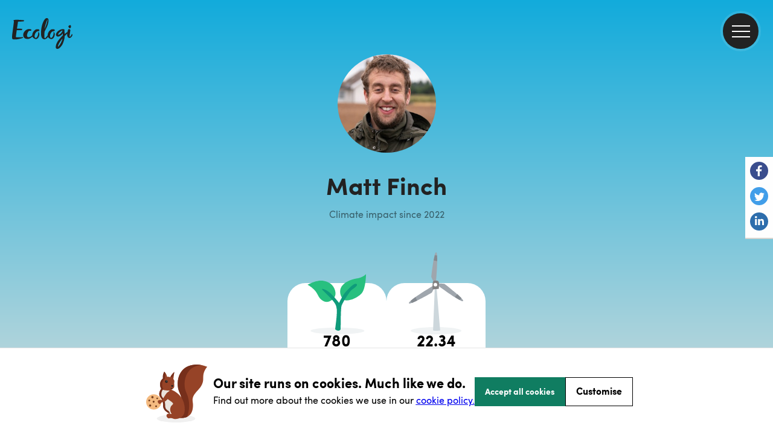

--- FILE ---
content_type: text/html; charset=utf-8
request_url: https://ecologi.com/mattfinch?r=62f663d1cd6b9f94fb325fb7
body_size: 63111
content:
<!DOCTYPE html><html lang="en"><head><title>Matt Finch | Ecologi</title><meta charSet="utf-8"/><meta name="viewport" content="width=device-width, initial-scale=1, shrink-to-fit=no, maximum-scale=1"/><link rel="manifest" href="/manifest.json"/><meta name="fragment" content="!"/><link rel="canonical" href="https://ecologi.com/mattfinch"/><link rel="icon" type="image/png" sizes="32x32" href="/favicon-32x32.png?v=eEvbNpqje5"/><link rel="icon" type="image/png" sizes="16x16" href="/favicon-16x16.png?v=eEvbNpqje5"/><link rel="shortcut icon" href="/favicon.ico?v=eEvbNpqje5"/><link rel="apple-touch-icon" sizes="180x180" href="/apple-touch-icon.png?v=eEvbNpqje5"/><link rel="mask-icon" href="/safari-pinned-tab.svg?v=eEvbNpqje5" color="#20bf85"/><link href="/images/splashscreens/iphone5_splash.png" media="(device-width: 320px) and (device-height: 568px) and (-webkit-device-pixel-ratio: 2)" rel="apple-touch-startup-image"/><link href="/images/splashscreens/iphone6_splash.png" media="(device-width: 375px) and (device-height: 667px) and (-webkit-device-pixel-ratio: 2)" rel="apple-touch-startup-image"/><link href="/images/splashscreens/iphoneplus_splash.png" media="(device-width: 621px) and (device-height: 1104px) and (-webkit-device-pixel-ratio: 3)" rel="apple-touch-startup-image"/><link href="/images/splashscreens/iphonex_splash.png" media="(device-width: 375px) and (device-height: 812px) and (-webkit-device-pixel-ratio: 3)" rel="apple-touch-startup-image"/><link href="/images/splashscreens/iphonexr_splash.png" media="(device-width: 414px) and (device-height: 896px) and (-webkit-device-pixel-ratio: 2)" rel="apple-touch-startup-image"/><link href="/images/splashscreens/iphonexsmax_splash.png" media="(device-width: 414px) and (device-height: 896px) and (-webkit-device-pixel-ratio: 3)" rel="apple-touch-startup-image"/><link href="/images/splashscreens/ipad_splash.png" media="(device-width: 768px) and (device-height: 1024px) and (-webkit-device-pixel-ratio: 2)" rel="apple-touch-startup-image"/><link href="/images/splashscreens/ipadpro1_splash.png" media="(device-width: 834px) and (device-height: 1112px) and (-webkit-device-pixel-ratio: 2)" rel="apple-touch-startup-image"/><link href="/images/splashscreens/ipadpro3_splash.png" media="(device-width: 834px) and (device-height: 1194px) and (-webkit-device-pixel-ratio: 2)" rel="apple-touch-startup-image"/><link href="/images/splashscreens/ipadpro2_splash.png" media="(device-width: 1024px) and (device-height: 1366px) and (-webkit-device-pixel-ratio: 2)" rel="apple-touch-startup-image"/><meta name="apple-mobile-web-app-title" content="Ecologi"/><meta name="application-name" content="Ecologi"/><meta name="msapplication-TileColor" content="rgb(233, 228, 223)"/><meta name="theme-color" content="rgb(233, 228, 223)"/><meta property="fb:app_id" content="2255982101156746"/><meta property="og:type" content="website"/><meta property="og:site_name" content="Ecologi"/><meta name="twitter:app:name:googleplay" content="Ecologi"/><meta name="twitter:app:name:ipad" content="Ecologi"/><meta name="twitter:site" content="@Ecologi_hq"/><meta name="twitter:card" content="summary_large_image"/><meta name="description" content="Check out Matt Finch&#x27;s Ecologi profile: 780 trees funded and 22.34 tonnes CO₂e avoided"/><meta property="og:title" content="Matt Finch"/><meta property="og:url" content="https://ecologi.com/mattfinch?r=62f663d1cd6b9f94fb325fb7"/><meta property="og:description" content="Check out Matt Finch&#x27;s Ecologi profile: 780 trees funded and 22.34 tonnes CO₂e avoided"/><meta name="msapplication-TileImage" content="https://offset-earth-share-images.s3.eu-west-1.amazonaws.com/share-background.png"/><meta property="og:image" content="https://offset-earth-share-images.s3.eu-west-1.amazonaws.com/share-background.png"/><meta name="twitter:image" content="https://offset-earth-share-images.s3.eu-west-1.amazonaws.com/share-background.png"/><meta name="next-head-count" content="39"/><link rel="preconnect" href="https://offsetearth.imgix.net"/><link rel="preload" href="/fonts/sofia-pro/SofiaProLight.woff2" as="font" crossorigin="anonymous"/><link rel="preload" href="/fonts/sofia-pro/SofiaProRegular.woff2" as="font" crossorigin="anonymous"/><link rel="preload" href="/fonts/sofia-pro/SofiaProBold.woff2" as="font" crossorigin="anonymous"/><link rel="preload" href="/_next/static/css/c7732dd04a5b46dc.css" as="style"/><link rel="stylesheet" href="/_next/static/css/c7732dd04a5b46dc.css" data-n-g=""/><link rel="preload" href="/_next/static/css/e048cf10843f01ef.css" as="style"/><link rel="stylesheet" href="/_next/static/css/e048cf10843f01ef.css" data-n-p=""/><noscript data-n-css=""></noscript><script defer="" nomodule="" src="/_next/static/chunks/polyfills-42372ed130431b0a.js"></script><script src="/_next/static/chunks/webpack-f6daee1156ff24d1.js" defer=""></script><script src="/_next/static/chunks/framework-c6115f881ed0c803.js" defer=""></script><script src="/_next/static/chunks/main-22cb2f3d1ef6eaab.js" defer=""></script><script src="/_next/static/chunks/pages/_app-eeeac126476af8c2.js" defer=""></script><script src="/_next/static/chunks/7a7f7143-bdce6a08bb0880b2.js" defer=""></script><script src="/_next/static/chunks/415-6bb6fe92aa74b97d.js" defer=""></script><script src="/_next/static/chunks/3710-5037c04cf37c02ad.js" defer=""></script><script src="/_next/static/chunks/8746-7b84d0c98fb91632.js" defer=""></script><script src="/_next/static/chunks/6234-89c3092079759c12.js" defer=""></script><script src="/_next/static/chunks/4995-b5cc16230a3b5498.js" defer=""></script><script src="/_next/static/chunks/593-27ecbeac15cd1d28.js" defer=""></script><script src="/_next/static/chunks/3860-5626bb2305613b4f.js" defer=""></script><script src="/_next/static/chunks/1726-ff9a89cea2c7f884.js" defer=""></script><script src="/_next/static/chunks/1385-d324fd67c38cbb26.js" defer=""></script><script src="/_next/static/chunks/423-37aeadb8bc638eda.js" defer=""></script><script src="/_next/static/chunks/5257-566e62e2e82fca68.js" defer=""></script><script src="/_next/static/chunks/3467-891ed019e4bbd890.js" defer=""></script><script src="/_next/static/chunks/9712-65938cd16881530d.js" defer=""></script><script src="/_next/static/chunks/6024-a2ad45c5e2fecc00.js" defer=""></script><script src="/_next/static/chunks/9835-264367183a90c9bc.js" defer=""></script><script src="/_next/static/chunks/9747-42f6616cf9be96d6.js" defer=""></script><script src="/_next/static/chunks/2703-bfb09ae2eb1b3f68.js" defer=""></script><script src="/_next/static/chunks/5322-ec8d84028233c7db.js" defer=""></script><script src="/_next/static/chunks/5889-9b339e606b395f89.js" defer=""></script><script src="/_next/static/chunks/5933-b468f9e58f19ff95.js" defer=""></script><script src="/_next/static/chunks/pages/%5BusernameOrId%5D-9e48c2b52d16b4c1.js" defer=""></script><script src="/_next/static/5kIQylRoHfo6fo7P3fOWO/_buildManifest.js" defer=""></script><script src="/_next/static/5kIQylRoHfo6fo7P3fOWO/_ssgManifest.js" defer=""></script></head><body><div id="__ecologi-body"><div id="__next"><style data-emotion="css-global 12bt7bx">@font-face{font-family:"Sofia Pro";font-style:normal;font-weight:300;font-display:swap;src:url("/fonts/sofia-pro/SofiaProLight.woff2") format("woff2"),url("/fonts/sofia-pro/SofiaProLight.woff") format("woff");}@font-face{font-family:"Sofia Pro";font-style:normal;font-weight:400;font-display:swap;src:url("/fonts/sofia-pro/SofiaProRegular.woff2") format("woff2"),url("/fonts/sofia-pro/SofiaProRegular.woff") format("woff");}@font-face{font-family:"Sofia Pro";font-style:normal;font-weight:700;font-display:swap;src:url("/fonts/sofia-pro/SofiaProBold.woff2") format("woff2"),url("/fonts/sofia-pro/SofiaProBold.woff") format("woff");}</style><div></div><style data-emotion="css tycy9k">.css-tycy9k{display:-webkit-box;min-height:100vh;}</style><div id="__ecologi-root" data-testid="navigation-drawer" class="css-tycy9k"><style data-emotion="css 1i4so3j">.css-1i4so3j{display:-webkit-box;display:-webkit-flex;display:-ms-flexbox;display:flex;-webkit-flex-direction:column;-ms-flex-direction:column;flex-direction:column;background-color:#222222;height:100%;position:fixed;width:calc(100% - 91px);-webkit-background-clip:padding-box;background-clip:padding-box;top:0;right:0;-webkit-transition:-webkit-transform 250ms ease-in;transition:transform 250ms ease-in;-webkit-transform:translateX(100%);-moz-transform:translateX(100%);-ms-transform:translateX(100%);transform:translateX(100%);z-index:9999999;}@media only screen and (min-width: 768px){.css-1i4so3j{right:0;height:100%;position:fixed;width:282px;-webkit-transform:translateX(282px);-moz-transform:translateX(282px);-ms-transform:translateX(282px);transform:translateX(282px);}}@media only screen and (min-width: 1920px){.css-1i4so3j{width:482px;-webkit-transform:translateX(482px);-moz-transform:translateX(482px);-ms-transform:translateX(482px);transform:translateX(482px);}}</style><aside class="css-1i4so3j"><style data-emotion="css 1vyi1h6">.css-1vyi1h6{opacity:0;position:fixed;top:0;bottom:0;width:4px;height:100%;background-color:rgba(34, 34, 34, 0.1);z-index:9999998;-webkit-transition:-webkit-transform 250ms ease-in;transition:transform 250ms ease-in;left:8px;}</style><div class="css-1vyi1h6"></div><style data-emotion="css 6cmyf7">.css-6cmyf7{-webkit-align-items:center;-webkit-box-align:center;-ms-flex-align:center;align-items:center;background-color:#000000;display:-webkit-box;display:-webkit-flex;display:-ms-flexbox;display:flex;-webkit-box-pack:start;-ms-flex-pack:start;-webkit-justify-content:flex-start;justify-content:flex-start;min-height:114px;padding:12px 24px;}</style><div class="css-6cmyf7"><style data-emotion="css 1bdycay">.css-1bdycay{display:-webkit-box;display:-webkit-flex;display:-ms-flexbox;display:flex;-webkit-flex:1;-ms-flex:1;flex:1;color:#ffffff;font-weight:800!important;padding-right:8px;text-overflow:ellipsis;overflow:hidden;}</style><style data-emotion="css eukhbw">.css-eukhbw{font-family:Sofia Pro;color:rgba(34, 34, 34, 1);-webkit-text-decoration:initial;text-decoration:initial;font-weight:400;font-size:16px;letter-spacing:0px;line-height:20px;display:-webkit-box;display:-webkit-flex;display:-ms-flexbox;display:flex;-webkit-flex:1;-ms-flex:1;flex:1;color:#ffffff;font-weight:800!important;padding-right:8px;text-overflow:ellipsis;overflow:hidden;}@media only screen and (min-width: 768px){.css-eukhbw{font-weight:400;font-size:16px;letter-spacing:0px;line-height:20px;}}</style><h2 class="css-eukhbw"><style data-emotion="css mpzndd">.css-mpzndd{text-overflow:ellipsis;overflow:hidden;white-space:nowrap;}</style><span class="css-mpzndd">Welcome</span><style data-emotion="css 1sguh2d">.css-1sguh2d{margin-left:4px;}</style><span class="css-1sguh2d">👋</span></h2><style data-emotion="css 1hppjzv">.css-1hppjzv{display:-webkit-box;display:-webkit-flex;display:-ms-flexbox;display:flex;-webkit-box-pack:center;-ms-flex-pack:center;-webkit-justify-content:center;justify-content:center;-webkit-align-items:center;-webkit-box-align:center;-ms-flex-align:center;align-items:center;}</style><div class="css-1hppjzv"><style data-emotion="css knhkeb">.css-knhkeb{-webkit-background-clip:padding-box;background-clip:padding-box;background:#222222;border-radius:59px;border:solid 4px rgba(255, 255, 255, 0.1);cursor:pointer;display:-webkit-box;display:-webkit-flex;display:-ms-flexbox;display:flex;height:59px;left:28px;padding:26px 11px;-webkit-transition:border-color 250ms ease-in;transition:border-color 250ms ease-in;width:59px;z-index:9998;}.css-knhkeb:hover{border-color:rgba(255, 255, 255, 0.2);}</style><button aria-label="close" type="button" class="css-knhkeb"><style data-emotion="css 1ywwtk">.css-1ywwtk{position:absolute;width:30px;height:2px;background:#ffffff;-webkit-transform:rotate(-45deg);-moz-transform:rotate(-45deg);-ms-transform:rotate(-45deg);transform:rotate(-45deg);}.css-1ywwtk:before,.css-1ywwtk:after{display:block;content:"";position:absolute;width:30px;height:2px;background:#ffffff;}.css-1ywwtk:before{top:0px;}.css-1ywwtk:after{top:0px;-webkit-transform:rotate(90deg);-moz-transform:rotate(90deg);-ms-transform:rotate(90deg);transform:rotate(90deg);}</style><span class="css-1ywwtk"></span></button></div></div><style data-emotion="css djsnjr">.css-djsnjr{border-bottom:4px solid rgba(34, 34, 34, 0.3);mix-blend-mode:multiply;}</style><div class="css-djsnjr"></div><style data-emotion="css cw4ihw">.css-cw4ihw{-webkit-overflow-scrolling:touch;display:-webkit-box;display:-webkit-flex;display:-ms-flexbox;display:flex;-webkit-flex-direction:column;-ms-flex-direction:column;flex-direction:column;-webkit-flex:1;-ms-flex:1;flex:1;overflow-y:auto;}.css-cw4ihw::-webkit-scrollbar{background-color:transparent;}.css-cw4ihw::-webkit-scrollbar-thumb{background-color:rgba(205, 215, 220, 0.2);border-radius:4px;border:4px solid transparent;-webkit-background-clip:content-box;background-clip:content-box;}</style><div class="css-cw4ihw"><style data-emotion="css 110u7ph">.css-110u7ph{display:-webkit-box;display:-webkit-flex;display:-ms-flexbox;display:flex;-webkit-flex-direction:column;-ms-flex-direction:column;flex-direction:column;-webkit-flex:1;-ms-flex:1;flex:1;}</style><div class="css-110u7ph"><style data-emotion="css 1ae9d4v">.css-1ae9d4v{cursor:pointer;display:-webkit-box;display:-webkit-flex;display:-ms-flexbox;display:flex;-webkit-align-items:center;-webkit-box-align:center;-ms-flex-align:center;align-items:center;border:none;outline:none;padding:8px 0;position:relative;-webkit-text-decoration:none;text-decoration:none;background-color:transparent;}.css-1ae9d4v p{color:#e4e4e4;font-size:14px;padding:0 8px 0 24px;text-align:left;-webkit-text-decoration:none;text-decoration:none;}.css-1ae9d4v:hover,.css-1ae9d4v:focus{background-color:rgba(255, 255, 255, 0.03);}.css-1ae9d4v:hover p,.css-1ae9d4v:focus p{color:#ffffff;}.css-1ae9d4v:focus::before{background-color:#ffffff;content:"";height:100%;left:0;position:absolute;top:0;width:8px;}</style><style data-emotion="css u0ej72">.css-u0ej72{position:relative;display:-webkit-box;display:-webkit-flex;display:-ms-flexbox;display:flex;font-size:12px;-webkit-align-items:center;-webkit-box-align:center;-ms-flex-align:center;align-items:center;background-color:transparent;}.css-u0ej72:hover{background-color:rgba(255, 255, 255, 0.05);}</style><div class="css-u0ej72"><style data-emotion="css pirgd8">.css-pirgd8{-webkit-flex:1;-ms-flex:1;flex:1;background-color:transparent;cursor:pointer;display:-webkit-box;display:-webkit-flex;display:-ms-flexbox;display:flex;-webkit-align-items:center;-webkit-box-align:center;-ms-flex-align:center;align-items:center;border:none;outline:none;padding:8px 0;position:relative;-webkit-text-decoration:none;text-decoration:none;background-color:transparent;}.css-pirgd8:hover{background-color:transparent!important;}.css-pirgd8 p{font-weight:400!important;}.css-pirgd8 p{color:#e4e4e4;font-size:14px;padding:0 8px 0 24px;text-align:left;-webkit-text-decoration:none;text-decoration:none;}.css-pirgd8:hover,.css-pirgd8:focus{background-color:rgba(255, 255, 255, 0.03);}.css-pirgd8:hover p,.css-pirgd8:focus p{color:#ffffff;}.css-pirgd8:focus::before{background-color:#ffffff;content:"";height:100%;left:0;position:absolute;top:0;width:8px;}</style><a class="css-pirgd8" href="/"><style data-emotion="css 1q6jhqx">.css-1q6jhqx{font-family:Sofia Pro;color:rgba(34, 34, 34, 1);-webkit-text-decoration:initial;text-decoration:initial;font-weight:400;font-size:18px;letter-spacing:0px;line-height:29px;}@media only screen and (min-width: 768px){.css-1q6jhqx{font-weight:400;font-size:18px;letter-spacing:0px;line-height:29px;}}</style><p class="css-1q6jhqx">Home</p></a></div><style data-emotion="css cl5zi1">.css-cl5zi1{cursor:pointer;display:-webkit-box;display:-webkit-flex;display:-ms-flexbox;display:flex;-webkit-align-items:center;-webkit-box-align:center;-ms-flex-align:center;align-items:center;border:none;outline:none;padding:8px 0;position:relative;-webkit-text-decoration:none;text-decoration:none;background-color:transparent;}.css-cl5zi1 p{color:#e4e4e4;font-size:14px;padding:0 8px 0 24px;text-align:left;-webkit-text-decoration:none;text-decoration:none;}.css-cl5zi1:hover,.css-cl5zi1:focus{background-color:rgba(255, 255, 255, 0.03);}.css-cl5zi1:hover p,.css-cl5zi1:focus p{color:#ffffff;}.css-cl5zi1:focus::before{background-color:#ffffff;content:"";height:100%;left:0;position:absolute;top:0;width:8px;}.css-cl5zi1:hover{background:rgba(255, 255, 255, 0.03);}</style><button class="css-cl5zi1"><p class="css-1q6jhqx">Solutions</p><style data-emotion="css 19ap732">.css-19ap732{bottom:0;display:-webkit-box;display:-webkit-flex;display:-ms-flexbox;display:flex;-webkit-box-pack:center;-ms-flex-pack:center;-webkit-justify-content:center;justify-content:center;-webkit-align-items:center;-webkit-box-align:center;-ms-flex-align:center;align-items:center;position:absolute;right:0;top:0;width:50px;}</style><div class="css-19ap732"><style data-emotion="css 11ltwgb">.css-11ltwgb{-webkit-transition:-webkit-transform 250ms ease;transition:transform 250ms ease;-webkit-transform:rotate(0deg);-moz-transform:rotate(0deg);-ms-transform:rotate(0deg);transform:rotate(0deg);}.css-11ltwgb path{stroke:#ffffff;}</style><svg xmlns="http://www.w3.org/2000/svg" width="14" height="8" fill="none" class="css-11ltwgb"><path stroke="#222" stroke-linecap="round" stroke-linejoin="round" stroke-width="2" d="m1 1 6 6 6-6"></path></svg></div></button><style data-emotion="css hwuehv">.css-hwuehv{max-height:0;overflow:hidden;display:-webkit-box;display:-webkit-flex;display:-ms-flexbox;display:flex;-webkit-flex-direction:column;-ms-flex-direction:column;flex-direction:column;background-color:rgba(255, 255, 255, 0.05);-webkit-transition:max-height 250ms ease;transition:max-height 250ms ease;}</style><div class="css-hwuehv"><div class="css-u0ej72"><a class="css-pirgd8" href="/solutions/for-large-businesses"><p class="css-1q6jhqx">For large businesses over 50 employees</p></a></div><div class="css-u0ej72"><a class="css-pirgd8" href="/solutions/for-small-businesses"><p class="css-1q6jhqx">For small businesses under 50 employees</p></a></div></div><button class="css-cl5zi1"><p class="css-1q6jhqx">Climate action</p><div class="css-19ap732"><svg xmlns="http://www.w3.org/2000/svg" width="14" height="8" fill="none" class="css-11ltwgb"><path stroke="#222" stroke-linecap="round" stroke-linejoin="round" stroke-width="2" d="m1 1 6 6 6-6"></path></svg></div></button><div class="css-hwuehv"><div class="css-u0ej72"><a class="css-pirgd8" href="/climate-action/carbon-removals"><p class="css-1q6jhqx">Carbon removals</p></a></div><div class="css-u0ej72"><a class="css-pirgd8" href="/climate-action/carbon-avoidance"><p class="css-1q6jhqx">Carbon avoidance</p></a></div><div class="css-u0ej72"><a class="css-pirgd8" href="/climate-action/reforestation"><p class="css-1q6jhqx">Reforestation</p></a></div><div class="css-u0ej72"><a class="css-pirgd8" href="/climate-action/habitat-restoration"><p class="css-1q6jhqx">Habitat restoration</p></a></div><div class="css-u0ej72"><a class="css-pirgd8" href="/climate-action/impact-funds"><p class="css-1q6jhqx">Impact funds</p></a></div></div><button class="css-cl5zi1"><p class="css-1q6jhqx">Why Ecologi</p><div class="css-19ap732"><svg xmlns="http://www.w3.org/2000/svg" width="14" height="8" fill="none" class="css-11ltwgb"><path stroke="#222" stroke-linecap="round" stroke-linejoin="round" stroke-width="2" d="m1 1 6 6 6-6"></path></svg></div></button><div class="css-hwuehv"><div class="css-u0ej72"><a class="css-pirgd8" href="/why-ecologi/about"><p class="css-1q6jhqx">About</p></a></div><div class="css-u0ej72"><a class="css-pirgd8" href="/why-ecologi/trust-through-transparency"><p class="css-1q6jhqx">Transparency</p></a></div></div><button class="css-cl5zi1"><p class="css-1q6jhqx">Our impact</p><div class="css-19ap732"><svg xmlns="http://www.w3.org/2000/svg" width="14" height="8" fill="none" class="css-11ltwgb"><path stroke="#222" stroke-linecap="round" stroke-linejoin="round" stroke-width="2" d="m1 1 6 6 6-6"></path></svg></div></button><div class="css-hwuehv"><div class="css-u0ej72"><a class="css-pirgd8" href="/projects"><p class="css-1q6jhqx">Climate projects</p></a></div></div><button class="css-cl5zi1"><p class="css-1q6jhqx">Resources</p><div class="css-19ap732"><svg xmlns="http://www.w3.org/2000/svg" width="14" height="8" fill="none" class="css-11ltwgb"><path stroke="#222" stroke-linecap="round" stroke-linejoin="round" stroke-width="2" d="m1 1 6 6 6-6"></path></svg></div></button><div class="css-hwuehv"><div class="css-u0ej72"><a class="css-pirgd8" href="/articles"><p class="css-1q6jhqx">Blog</p></a></div><div class="css-u0ej72"><a class="css-pirgd8" href="https://help.ecologi.com/"><p class="css-1q6jhqx">Help centre</p></a></div><div class="css-u0ej72"><a class="css-pirgd8" href="/resources/webinars"><p class="css-1q6jhqx">Webinars</p></a></div></div><style data-emotion="css 1anvq9n">.css-1anvq9n{border-top:2px solid #000;margin:16px 24px;}</style><div class="css-1anvq9n"></div><a href="/api/login" class="css-1ae9d4v"><p class="css-1q6jhqx">Sign in 🌿</p></a><div class="css-u0ej72"><a class="css-pirgd8" href="/solutions"><p class="css-1q6jhqx">Get started</p></a></div><div class="css-1anvq9n"></div><div class="css-u0ej72"><a class="css-pirgd8" href="/page/schedule-a-call"><p class="css-1q6jhqx">Speak to the team</p></a></div><div class="css-1anvq9n"></div></div><a title="Go to the Ecologi homepage" href="/"><style data-emotion="css qfuqwg">.css-qfuqwg{display:-webkit-box;display:-webkit-flex;display:-ms-flexbox;display:flex;-webkit-align-items:center;-webkit-box-align:center;-ms-flex-align:center;align-items:center;margin:56px 0px 34px 20px;}.css-qfuqwg::after{content:"";background-image:url("/images/app/nav/logo.svg");background-repeat:no-repeat;-webkit-background-size:100%;background-size:100%;height:51px;width:100px;}</style><div class="css-qfuqwg"></div></a></div></aside><style data-emotion="css 1fxjy9p">.css-1fxjy9p{z-index:99;width:100%;padding-left:0;}@media only screen and (min-width: 1920px){.css-1fxjy9p{padding-left:0;}}</style><div class="css-1fxjy9p"><style data-emotion="css 1ljvj9z">.css-1ljvj9z{width:100%;position:absolute;z-index:999;}</style><header class="css-1ljvj9z"><style data-emotion="css ruz0py">.css-ruz0py{padding:20px 20px 20px 20px;top:0px;}@media only screen and (min-width: 1920px){.css-ruz0py{padding:20px 10%;}}</style><nav aria-label="ecologi main navigation" class="css-ruz0py"><style data-emotion="css 9mgmof">.css-9mgmof{display:block;background-image:url("data:image/svg+xml,%3Csvg version='1.1' id='Layer_1' xmlns='http://www.w3.org/2000/svg' x='0' y='0' viewBox='0 0 988.4 504.4' xml:space='preserve'%3E%3Cstyle%3E .st0%7Bfill:%23222222%7D %3C/style%3E%3Cg id='Layer_2_1_'%3E%3Cpath class='st0' d='M369.7 280.9c1.5-6.7 3.5-13.3 6-19.7 2.4-6.6 5.6-12.8 9.4-18.7 3.7-5.8 8.2-11 13.2-15.7 5-4.7 10.9-8.5 17.2-11.2 2.7-.5 5.6-.9 8.8-1.3 3.1-.3 6.1-.9 9.1-1.6 2.8-.7 5.4-1.7 7.8-3.2 2.3-1.4 4-3.5 4.9-5.9.5-1.4.7-2.9.7-4.3.1-1.4-.3-2.8-1-4-.9-1.4-1.7-2.9-2.3-4.4-.7-2-2.1-3.5-4-4.4-2.4-1.3-5-2.2-7.6-2.8-3.2-.7-6.4-1.2-9.7-1.5-3.5-.3-6.7-.4-9.8-.4-2.9 0-5.4.1-7.6.3-1.7.1-3.4.4-5.1.8-9 2-17.6 6.4-26.1 13.2-8.5 6.8-16 14.8-22.3 23.7-6.3 8.7-11.5 18.2-15.4 28.2-3.8 9.8-5.7 18.6-5.7 26.5-.2 1.3-.2 2.6-.2 3.8v4.6c-8.5 7.5-17.6 14.3-27.3 20.3-8.8 5.5-26.7 9.7-34.2 9.7H266c-8.2-.7-13.9-3.8-16.8-9.4-3.1-6-4.6-12.7-4.5-19.5 0-4.2.3-8.3 1-12.4.7-4.2 1.5-8.4 2.5-12.4 3.6-14.5 9.1-26.9 16.6-37s14.9-15.2 22.5-15.2c.4-.1.9 0 1.2.2.2.2.6.2 1.2.2 2.5.4 4.9.6 7.4.5 5.9 0 10.6-1.3 14.1-3.8s5.2-5.5 5.2-8.8c-.1-2.5-1-4.9-2.7-6.8-1.8-2.2-5-3.9-9.7-5.3-3.9-1.3-8-2.3-12.1-2.8-4-.5-8.1-.8-12.1-.8-12.9-.1-25.6 2.7-37.4 8.1-11.6 5.3-22 12.6-30.9 21.7-8.8 8.9-16 19.4-21.3 30.8-5.2 11.1-7.9 23.1-7.9 35.3 0 10.8 1.6 20 4.7 27.8 2.7 7.1 6.9 13.6 12.1 19.2 4.9 5 10.8 9.1 17.3 11.8 6.5 2.8 13.4 4.8 20.4 5.8 5.2 1 10.5 1.5 15.8 1.5 12.2.1 24.4-2.4 35.6-7.2 11.6-5 22.5-11.8 32.2-19.9 4.5-3.7 8.8-7.7 12.8-11.9 1.2 3.4 2.8 6.6 4.7 9.6 2.8 4.3 6.2 8.2 10.1 11.6 4.6 4 9.6 7.6 14.8 10.8 4.3 2.8 8.9 5 13.8 6.4 4.9 1.5 9.9 2.3 15 2.3 4.4 0 8.8-.8 12.9-2.5 7-3 13.2-7.5 18.3-13.1 5.3-5.8 9.7-12.4 13.2-19.4 3.5-7.1 6.1-14.6 7.8-22.3 1.6-7.1 2.5-14.4 2.5-21.7 0-1.4-.1-3.3-.3-5.5-.2-2.3-.5-4.6-.9-6.8-.4-2.1-1-4.2-1.8-6.1-.5-1.5-1.6-2.7-3-3.3-.2-.3-.3-.6-.3-1s0-.7-.3-1c-.3-1.1-.8-2.2-1.5-3.1-.7-.8-1.5-1.6-2.3-2.4-.5-1.4-1.2-2.7-2.1-3.8-1.2-1.8-2.2-2.6-3.1-2.6l-1.8-3.3c-.5-.2-1-.3-1.5-.2-1 0-1.5.4-1.5 1.2-.2.3-.3.6-.2 1 0 .3 0 .7.1 1 .1.3.1.7.1 1 1.1 2.8 1.8 5.7 2.1 8.7.3 3 .5 5.9.6 8.9-1.1 9.6-3 19.2-5.5 28.5-2.5 9.2-6 18.2-10.3 26.7-1.5 3-3.3 6-5.3 8.7-2.1 2.8-4.5 5.2-7.3 7.3-2 1.6-4.1 2.9-6.5 3.9-2.7 1.1-5.6 1.6-8.5 1.5-3 .1-6-.9-8.3-3-2.2-2.1-3.9-4.7-5-7.5-1.3-3.2-2.1-6.6-2.5-10.1-.4-3.5-.7-7-.7-10.6 0-2.2 0-4.4.2-6.4s.7-3.8.8-5.1zM621.7 280.9c1.5-6.7 3.5-13.3 6-19.7 2.4-6.6 5.6-12.8 9.4-18.7 3.7-5.8 8.2-11 13.2-15.7 5-4.7 10.9-8.5 17.2-11.2 2.7-.5 5.6-.9 8.8-1.3 3.1-.3 6.1-.9 9.1-1.6 2.8-.7 5.4-1.7 7.8-3.2 2.3-1.4 4-3.5 4.9-5.9.5-1.4.7-2.9.7-4.3.1-1.4-.3-2.8-1-4-.9-1.4-1.7-2.9-2.3-4.4-.7-2-2.1-3.5-4-4.4-2.4-1.3-5-2.2-7.6-2.8-3.2-.7-6.4-1.2-9.7-1.5-3.5-.3-6.7-.4-9.8-.4-2.9 0-5.4.1-7.6.3-1.7.1-3.4.4-5.1.8-9 2-17.6 6.4-26.1 13.2-8.5 6.8-16 14.8-22.3 23.7-6.3 8.7-11.5 18.2-15.4 28.2-3.8 9.8-5.7 18.6-5.7 26.5-.2 1.3-.2 2.6-.2 3.8v3.6c-4.5 6.1-8.9 11.8-13.2 17.2-6.3 8.1-13.2 15.9-20.4 23.3-6 6-10.4 9-13.2 9-.5.1-1-.1-1.4-.5-1.8-1.6-3.2-5.6-4-12-.9-7.6-1.3-15.2-1.3-22.9 0-6.9.1-14.1.3-21.5.2-7.4.5-14.5.8-21.3.3-6.8.5-12.8.8-18.2.3-5.4.5-9.5.8-12.3 7.2-14.5 14.2-28.2 20.9-41 6.8-12.8 12.9-25.6 18.4-38.4 5.7-13.2 10.6-26.7 14.8-40.5 4.6-15.5 8.1-31.3 10.4-47.3.8-6 1.2-12 1.2-18-.1-13.2-2.6-22.8-7.5-28.8-4.7-5.8-11.4-8.8-20-8.7H566c-1.3 0-2.6.2-3.9.5-9.1 1.6-18.2 8.1-27.4 19.5S517 45.7 509.3 63c-8.3 18.7-15 38-20.1 57.8-5.5 20.7-9.5 41.8-11.9 63.1-2.5 21.3-3.7 42.8-3.6 64.3.2 19.5 1.8 36.4 4.9 50.7s8.2 24.7 15.3 31.3c5.4 5.1 11.4 9.5 17.9 13.1 5.6 3.1 11.9 4.6 18.3 4.6 11-.1 22.6-5.3 35-15.6 7-5.9 14.7-13.8 22.9-23.8.7 1.3 1.4 2.5 2.1 3.7 2.8 4.3 6.2 8.2 10.1 11.6 4.6 4 9.6 7.6 14.8 10.8 4.3 2.8 8.9 5 13.8 6.4 4.9 1.5 9.9 2.3 15 2.3 4.4 0 8.8-.8 12.9-2.5 7-3 13.2-7.5 18.3-13.1 5.3-5.8 9.7-12.4 13.2-19.4 3.5-7.1 6.1-14.6 7.8-22.3 1.6-7.1 2.5-14.4 2.5-21.7 0-1.4-.1-3.3-.3-5.5-.2-2.3-.5-4.6-.9-6.8-.4-2.1-1-4.2-1.8-6.1-.5-1.5-1.6-2.7-3-3.3-.2-.3-.3-.6-.3-1s0-.7-.3-1c-.3-1.1-.8-2.2-1.5-3.1-.7-.8-1.5-1.6-2.3-2.4-.5-1.4-1.2-2.7-2.1-3.8-1.2-1.8-2.2-2.6-3.1-2.6l-1.8-3.3c-.5-.2-1-.3-1.5-.2-1 0-1.5.4-1.5 1.2-.2.3-.3.6-.2 1 0 .3 0 .7.1 1 .1.3.1.7.1 1 1.1 2.8 1.8 5.7 2.1 8.7.3 3 .5 5.9.6 8.9-1.1 9.6-3 19.2-5.5 28.5-2.5 9.2-6 18.2-10.3 26.7-1.5 3-3.3 6-5.3 8.7-2.1 2.8-4.5 5.2-7.3 7.3-2 1.6-4.1 2.9-6.5 3.9-2.7 1.1-5.6 1.6-8.5 1.5-3 .1-6-.9-8.3-3-2.2-2.1-3.9-4.7-5-7.5-1.3-3.2-2.1-6.6-2.5-10.1-.4-3.5-.7-7-.7-10.6 0-2.2 0-4.4.2-6.4s.5-3.8.6-5.1zM539 141.7c3.2-14.7 7.2-29.8 11.8-45.4s9.5-30.4 14.7-44.2c5.2-13.9 10.1-24.5 14.6-31.7 0-.3.1.3.2 1.9s.2 3 .3 4.2c-1.9 13.5-4.5 26.9-7.9 40.2-3.3 12.6-6.9 25-10.9 37.1s-8.3 24.1-13 36c-4.6 11.8-9.6 23.9-15 36.2.2-8.2 2-19.6 5.2-34.3zM985.4 266c-1.9-2.6-3.9-3.8-6-3.7-1.3.1-2.5.9-3.5 2.7-.5 1-3.4 5.9-5.8 10.9-4.4 9.2-11.8 19-15.4 23.4s-6.6 6.6-8.7 6.7c-.8.1-1.6-.3-2.1-.9-1.1-1.3-1.8-4.1-2-8.4-.2-7.4.2-14.7 1.1-22 1-9 2.2-18.2 3.6-27.6 1.4-9.4 2.8-17.9 4.2-25.6 1-5.3 1.8-10.7 2.2-16.1.7-2.1 1-4.3.9-6.5-.2-4.7-2.3-8.9-6.1-12.7-3.8-3.8-8.1-5.6-12.9-5.3-1.3.1-2.5.1-3.8-.1-1.1-.1-2.3-.1-3.4-.1-1.7 0-3.4.6-4.7 1.7-3.1 2.5-6 7.4-8.7 14.9-2.9 8.2-5.3 16.5-7 25l-1.5 7.5c-2.4.5-4.7 1.5-6.7 2.8-11.5 6.5-26.8 18-39.2 28-.4-9.1-2.2-54.8-2.2-56.5 0-1.5.2-3.1.5-4.6.3-1.5.4-3 .4-4.6-.1-3-1.3-5.8-3.2-8-1.8-2-4.1-3.5-6.6-4.3-2.7-.9-5.6-1.6-8.5-1.8-3.1-.3-6.1-.5-9.2-.5-13.9.1-27.6 3.1-40.3 8.9-13.1 5.8-25.4 13.3-36.4 22.4-10.3 8.4-19.2 18.3-26.3 29.5-6.7 10.7-10.1 20.9-10.1 30.7 0 5.2 12.5 62.1 84 8.8 26.3-19.6 23.8-30.2 27.2-31.7.3 4.3.5 4.9.5 9.2v25.2c-6.1 6.4-43.7 44.4-77.7 89.4-15.6 22.9-30 55-34 76-3.9 20.7-11.8 65.4 35.9 54 25.1-6 66.1-56 77.2-86.2 12.1-33.1 27.9-70.3 29.7-114.9l-.2-7 38.4-38.9s1.9-2.9 4-6.8c-.1.6-.2 1.3-.2 1.9-1 8.3-1.3 16.7-1 25 .5 9.6 1.9 17.4 4.2 23.2 1.9 5.1 4.5 9.8 7.9 14.1 2.5 3.1 5.5 5.6 9 7.5 3 1.5 5.5 2.7 7.4 3.6 1.9.8 3.9 1.4 5.9 1.7 1.8.2 3.6.3 5.4.2 6.9-.3 13.6-3.3 20-8.7 6.9-6 13-12.9 18.1-20.6 3.3-4.8 5.8-10.2 7.3-15.8 1-1.8 1.5-3.9 1.3-6 0-3.3-1-6.4-2.9-9zm-186.3-16.5c-18.6 19.4-41.1 26.5-46 22-5.2-4.8 10.4-28.2 28-43 25.5-21.5 37.6-24.8 41.6-26.3 5.4.3-2.6 25.3-23.6 47.3zm17.1 117.2c-5.2 14-11.4 27.7-18.3 41s-14.8 26-23.6 38c-8.6 11.6-16.6 20-24.3 25.2.3-11.3 3.3-23.3 8.9-35.9 5.8-13 12.5-25.5 20.1-37.5 7.8-12.4 15.9-24.2 24.3-35.5s15.6-21.2 21.7-29.8c-.8 9.4-3.7 20.9-8.8 34.5zM928.7 153.2c2.1 3.4 4.6 6.5 7.5 9.3 2.8 2.8 5.8 4.2 8.9 4 5.1-.2 9.6-2.9 13.6-8 4-4.9 5.9-11.2 5.5-17.5l-.2-3.6c-.4-8.7-1.9-14.7-4.3-18.1-2.1-3.2-5.8-5-9.6-4.7-2.6.3-5.1 1-7.6 1.9-3.5 1.3-6.7 3-9.7 5.2-3.1 2.2-5.9 4.9-8.1 8-2.2 2.8-3.3 6.3-3.1 9.8 2 4.8 4.4 9.3 7.1 13.7z'/%3E%3Cpath class='st0' d='M182.1 54.5c11 0 17-17 14-19s-123-12-155-6-10 22-10 22-18 143-24 182c-5 32.4-12 94-2 108s76.3 7.4 100 2c57-13 71-18 74-21s.8-12.8-8-11c-10 2-30 2-78 3-6 .1-31 0-31-6s14-110 14-110c0-3 71 1 78 0s16-19 11-22-85-4-85-4l17-114s74-4 85-4z'/%3E%3C/g%3E%3C/svg%3E");background-repeat:no-repeat;-webkit-background-size:100%;background-size:100%;height:52px;position:relative;top:10px;-webkit-transition:opacity 0.3s;transition:opacity 0.3s;width:100px;}.css-9mgmof:hover{opacity:0.8;}@media only screen and (min-width: 768px){.css-9mgmof{margin:unset;}}</style><a title="Go to the home page" class="css-9mgmof" href="/"></a></nav><style data-emotion="css ormhmu">.css-ormhmu{position:fixed;right:20px;top:18px;opacity:1;border-radius:50%;-webkit-transition:border-color 250ms ease-in,opacity 0.25s;transition:border-color 250ms ease-in,opacity 0.25s;border:solid 4px rgba(255, 255, 255, 0.1);}.css-ormhmu:hover{cursor:pointer;border-color:rgba(255, 255, 255, 0.2);}@media only screen and (min-width: 1920px){.css-ormhmu{right:10%;}}</style><div id="__ecologi-burger" class="css-ormhmu"><style data-emotion="css zdqact">.css-zdqact{border:none;padding:4px;-webkit-background-clip:padding-box;background-clip:padding-box;background:#222222;border-radius:59px;cursor:pointer;display:-webkit-box;display:-webkit-flex;display:-ms-flexbox;display:flex;-webkit-align-items:center;-webkit-box-align:center;-ms-flex-align:center;align-items:center;-webkit-box-pack:center;-ms-flex-pack:center;-webkit-justify-content:center;justify-content:center;height:59px;padding:26px 11px;width:59px;z-index:9999;}</style><button tabindex="1" aria-label="menu" type="button" data-testid="hamburger-menu" class="css-zdqact"><style data-emotion="css 1qdoqxw">.css-1qdoqxw{position:absolute;width:30px;height:2px;background:#ffffff;-webkit-transition:-webkit-transform 125ms ease-in;transition:transform 125ms ease-in;}.css-1qdoqxw:before,.css-1qdoqxw:after{display:block;content:"";position:absolute;width:30px;height:2px;background:#ffffff;}.css-1qdoqxw:before{top:-9px;-webkit-transition:top 125ms ease-in 125ms;transition:top 125ms ease-in 125ms;}.css-1qdoqxw:after{top:9px;-webkit-transition:top 125ms ease-in 125ms,-webkit-transform 125ms ease-in;transition:top 125ms ease-in 125ms,transform 125ms ease-in;}</style><span class="css-1qdoqxw"></span></button></div></header><style data-emotion="css 1ago99h">.css-1ago99h{width:100%;}</style><main class="css-1ago99h"><style data-emotion="css cssveg">.css-cssveg{position:relative;}</style><div class="css-cssveg"><div class="Wrapper_wrapper__TlrIR"><section class="ProfileHeader_profileText__m_5HA" id="tour-profile"><div class="ProfileHeader_profileImage__k5yqp"><style data-emotion="css 1lsjaub">.css-1lsjaub{border-radius:50%;display:block;height:136px;width:136px;margin:20px auto 10px;outline:none;position:relative;background-color:#ffffff;}@media only screen and (min-width: 768px){.css-1lsjaub{height:163px;width:163px;}}</style><div data-testid="user-uploaded-profile-picture" id="profile-avatar" class="css-1lsjaub"><style data-emotion="css 1ynqxlp">.css-1ynqxlp{background:#ffffff;border-radius:50%;object-fit:cover;height:100%;width:100%;}</style><img alt="Matt Finch" src="https://offset-earth-user-assets.imgix.net/profile-images/2e8b1076ec3118b286f89d85e7e76655.jpeg?w=240&amp;h=240&amp;crop=faces&amp;faces=1&amp;fit=facearea&amp;facepad=2.5" class="css-1ynqxlp"/></div></div><style data-emotion="css pp978u">.css-pp978u{margin-bottom:14px;word-wrap:break-word;}</style><style data-emotion="css 13qwgrm">.css-13qwgrm{font-family:Sofia Pro;color:rgba(34, 34, 34, 1);-webkit-text-decoration:initial;text-decoration:initial;font-weight:700;font-size:36px;letter-spacing:0px;line-height:43px;margin-bottom:14px;word-wrap:break-word;}@media only screen and (min-width: 768px){.css-13qwgrm{font-weight:700;font-size:40px;letter-spacing:0px;line-height:48px;}}</style><h1 class="css-13qwgrm">Matt Finch</h1><div class="ProfileHeader_customerNumber__wWpM4">Climate impact since 2022</div><div class="ProfileHeader_bannerWrapper__0VSka" data-testid="invalid-input-banner"></div></section><style data-emotion="css s6zy75">.css-s6zy75{width:100%;margin:60px auto;display:-webkit-box;display:-webkit-flex;display:-ms-flexbox;display:flex;-webkit-flex-direction:column;-ms-flex-direction:column;flex-direction:column;-webkit-align-items:center;-webkit-box-align:center;-ms-flex-align:center;align-items:center;gap:40px;}@media only screen and (min-width: 480px){.css-s6zy75{margin-top:104px;}}</style><div class="css-s6zy75"><style data-emotion="css 1qrq6tu">.css-1qrq6tu{height:306px;}@media only screen and (min-width: 768px){.css-1qrq6tu{height:380px;}}@media only screen and (min-width: 1024px){.css-1qrq6tu{height:164px;}}</style><div data-testid="impact-stats-loading-spacer" class="css-1qrq6tu"></div><style data-emotion="css 1nhkv2n">.css-1nhkv2n{height:796px;}</style></div></div><div><div id="forest"><style data-emotion="css 1lqdlru">.css-1lqdlru{position:relative;margin-top:290px;}.css-1lqdlru::before{background-image:url(/images/app/mountains-background.svg);background-repeat:repeat-x;-webkit-background-position:top;background-position:top;position:absolute;left:0;content:"";width:100%;z-index:-1;-webkit-background-size:1350px;background-size:1350px;height:320px;top:-320px;}@media only screen and (min-width: 480px){.css-1lqdlru::before{-webkit-background-size:1600px;background-size:1600px;height:380px;top:-355px;}}</style><div class="css-1lqdlru"><style data-emotion="css 10gplho">.css-10gplho{background-color:rgb(8, 96, 71);color:#ffffff;min-height:400px;overflow:hidden;padding:48px 0 80px;text-align:center;}@media only screen and (min-width: 480px){.css-10gplho{min-height:400px;}}.css-10gplho div{outline:0;}</style><section data-testid="profile-forest-section" class="css-10gplho"><div class="ForestTitleBox_wrapper__9_1Bf" id="tour-forest"><style data-emotion="css 1skigaa">.css-1skigaa{-webkit-align-items:center;-webkit-box-align:center;-ms-flex-align:center;align-items:center;display:-webkit-box;display:-webkit-flex;display:-ms-flexbox;display:flex;-webkit-box-pack:center;-ms-flex-pack:center;-webkit-justify-content:center;justify-content:center;margin-bottom:10px;z-index:10;}</style><div class="css-1skigaa"><style data-emotion="css wqnnxj">.css-wqnnxj{color:#ffffff;word-wrap:break-word;max-width:100%;}</style><style data-emotion="css ffi3kj">.css-ffi3kj{font-family:Sofia Pro;color:rgba(34, 34, 34, 1);-webkit-text-decoration:initial;text-decoration:initial;font-weight:700;font-size:36px;letter-spacing:0px;line-height:43px;color:#ffffff;word-wrap:break-word;max-width:100%;}@media only screen and (min-width: 768px){.css-ffi3kj{font-weight:700;font-size:40px;letter-spacing:0px;line-height:48px;}}</style><h1 class="css-ffi3kj">Matt&#x27;s impact forest</h1></div><style data-emotion="css vllpic">.css-vllpic{position:relative;width:188px;display:-webkit-box;display:-webkit-flex;display:-ms-flexbox;display:flex;-webkit-box-pack:center;-ms-flex-pack:center;-webkit-justify-content:center;justify-content:center;margin:auto;}</style><div class="css-vllpic"><style data-emotion="css 1ltjw96">.css-1ltjw96{position:absolute;bottom:-6px;z-index:2;left:-20px;}</style><svg xmlns="http://www.w3.org/2000/svg" width="38" height="26" fill="none" class="css-1ltjw96"><path fill="#04513E" d="m37.5 15.5-6 10.5h-24L0 15.5 10 20 7.5 3l10 12.5 3-9 3.5 9L31.5 0v18.5l6-3z"></path></svg><style data-emotion="css r9y3uu">.css-r9y3uu{white-space:nowrap;width:188px;max-height:50px;}@media only screen and (min-width: 480px){.css-r9y3uu{width:197px;}}</style><button type="button" class="css-r9y3uu Button_button__7kVlL Button_buttonPrimary__ke18g" style="display:block;margin:15px auto 0">Fund impact</button><style data-emotion="css 13fif4k">.css-13fif4k{position:absolute;right:-21px;bottom:-6px;z-index:1;}</style><svg xmlns="http://www.w3.org/2000/svg" width="38" height="26" fill="none" class="css-13fif4k"><path fill="#04513E" d="M0 15.5 6 26h24l7.5-10.5-10 4.5L30 3 20 15.5l-3-9-3.5 9L6 0v18.5l-6-3z"></path></svg></div></div><style data-emotion="css 1ig31el">.css-1ig31el{margin:48px auto 0;padding:0;}@media only screen and (min-width: 480px){.css-1ig31el{padding:0 50px;}}</style><div class="css-1ig31el"><style data-emotion="css 1ozsz93">.css-1ozsz93{-webkit-align-items:center;-webkit-box-align:center;-ms-flex-align:center;align-items:center;display:-webkit-box;display:-webkit-flex;display:-ms-flexbox;display:flex;-webkit-box-flex-wrap:wrap;-webkit-flex-wrap:wrap;-ms-flex-wrap:wrap;flex-wrap:wrap;-webkit-box-pack:center;-ms-flex-pack:center;-webkit-justify-content:center;justify-content:center;margin:0;padding:0;}</style><ul data-testid="forest-tiles-filled" class="css-1ozsz93"><style data-emotion="css tmfea1">.css-tmfea1{margin:-10px 5px;position:relative;-webkit-transition:-webkit-transform 0.2s ease;transition:transform 0.2s ease;left:-27px;background-image:url(/images/app/hexagon.png);background-repeat:no-repeat;-webkit-background-position:50%;background-position:50%;-webkit-background-size:100%;background-size:100%;z-index:1;cursor:pointer;cursor:pointer;}.css-tmfea1:hover{-webkit-transform:translateY(-2px);-moz-transform:translateY(-2px);-ms-transform:translateY(-2px);transform:translateY(-2px);}@media only screen and (max-width: 480px){.css-tmfea1{margin:-10px 5px;}}@media only screen and (min-width: 768px){.css-tmfea1{margin:-14px 10px;left:-46px;}}</style><li id="" title="Avoiding methane emissions from landfill in Brazil" data-testid="tile" class="css-tmfea1"><style data-emotion="css 1kmw6le">.css-1kmw6le{display:block;height:100px;width:100px;outline:none;position:relative;-webkit-transition:-webkit-transform 0.2s ease;transition:transform 0.2s ease;z-index:1;}@media only screen and (min-width: 768px){.css-1kmw6le{height:164px;width:164px;}}</style><div class="css-1kmw6le"><style data-emotion="css s08p0c">.css-s08p0c{width:100%;height:100%;}</style><img src="/images/app/forest/carbon_avoidance/capture.svg" alt="Illustration of Avoiding methane emissions from landfill in Brazil project" loading="lazy" data-testid="forest-tile-carbon_avoidance-image" class="css-s08p0c"/></div></li><li id="" title="Protection of the Matavén forest in eastern Colombia" data-testid="tile" class="css-tmfea1"><div class="css-1kmw6le"><style data-emotion="css 168scf5">@media (min-width: 768px){.css-168scf5{margin:-12px;}}</style><div data-testid="forest-tile-carbon_avoidance-animation" class="css-168scf5"><div><div></div></div></div></div></li><style data-emotion="css 1t0dkw0">.css-1t0dkw0{margin:-10px 5px;position:relative;-webkit-transition:-webkit-transform 0.2s ease;transition:transform 0.2s ease;left:-27px;background-image:url(/images/app/hexagon.png);background-repeat:no-repeat;-webkit-background-position:50%;background-position:50%;-webkit-background-size:100%;background-size:100%;z-index:1;cursor:pointer;cursor:pointer;}.css-1t0dkw0:hover{-webkit-transform:translateY(-2px);-moz-transform:translateY(-2px);-ms-transform:translateY(-2px);transform:translateY(-2px);}@media only screen and (max-width: 480px){.css-1t0dkw0{margin:-10px 5px;}}@media only screen and (min-width: 768px){.css-1t0dkw0{margin:-14px 10px;left:-46px;}}.css-1t0dkw0::after{background-image:url(/images/app/forest/trees/month1SingleTree.svg);-webkit-background-position:50%;background-position:50%;background-repeat:no-repeat;-webkit-background-size:100%;background-size:100%;top:0;bottom:0;right:0;left:0;content:"";display:block;position:absolute;-webkit-transform:scaleX(-1);-moz-transform:scaleX(-1);-ms-transform:scaleX(-1);transform:scaleX(-1);}.css-1t0dkw0::after{background-position-y:45%;}</style><li id="" title="Learn more about this tree" data-testid="tile" class="css-1t0dkw0"><div class="css-1kmw6le"><style data-emotion="css 1k6jerw">.css-1k6jerw{display:block;position:absolute;-webkit-transform:translateX(50%);-moz-transform:translateX(50%);-ms-transform:translateX(50%);transform:translateX(50%);right:51%;bottom:12px;width:22px;height:22px;}@media only screen and (min-width: 768px){.css-1k6jerw{bottom:22px;height:34px;width:34px;}}</style><div data-testid="forest-tile-local-flag" class="css-1k6jerw"><img alt="Flag of the United Kingdom" loading="lazy" decoding="async" data-nimg="fill" style="position:absolute;height:100%;width:100%;left:0;top:0;right:0;bottom:0;color:transparent" src="/images/app/forest/flags/uk.svg"/></div></div></li><style data-emotion="css 1crfyb1">.css-1crfyb1{margin:-10px 5px;position:relative;-webkit-transition:-webkit-transform 0.2s ease;transition:transform 0.2s ease;left:-27px;background-image:url(/images/app/hexagon.png);background-repeat:no-repeat;-webkit-background-position:50%;background-position:50%;-webkit-background-size:100%;background-size:100%;z-index:1;cursor:pointer;cursor:pointer;}.css-1crfyb1:hover{-webkit-transform:translateY(-2px);-moz-transform:translateY(-2px);-ms-transform:translateY(-2px);transform:translateY(-2px);}@media only screen and (max-width: 480px){.css-1crfyb1{margin:-10px 5px;}}@media only screen and (min-width: 768px){.css-1crfyb1{margin:-14px 10px;left:-46px;}}.css-1crfyb1::after{background-image:url(/images/app/forest/trees/month1TripleTree.svg);-webkit-background-position:50%;background-position:50%;background-repeat:no-repeat;-webkit-background-size:100%;background-size:100%;top:0;bottom:0;right:0;left:0;content:"";display:block;position:absolute;-webkit-transform:scaleX(1);-moz-transform:scaleX(1);-ms-transform:scaleX(1);transform:scaleX(1);}</style><li id="" title="Learn more about these trees" data-testid="tile" class="css-1crfyb1"><div class="css-1kmw6le"><style data-emotion="css 1taw54m">.css-1taw54m{background-color:rgba(0, 0, 0, 0.08);border-top-left-radius:10px;border-top-right-radius:10px;bottom:14px;display:block;height:13px;left:50%;position:absolute;-webkit-transform:translateX(-50%);-moz-transform:translateX(-50%);-ms-transform:translateX(-50%);transform:translateX(-50%);width:50px;}@media only screen and (min-width: 768px){.css-1taw54m{bottom:20px;height:20px;width:70px;}}.css-1taw54m::before{border-color:rgba(0, 0, 0, 0.08) transparent transparent transparent;border-style:solid;border-width:10px 25px 0 25px;bottom:-10px;content:"";left:0;position:absolute;}@media only screen and (min-width: 768px){.css-1taw54m::before{bottom:-13px;border-width:13px 35px 0 35px;}}.css-1taw54m::after{color:#ffffff;content:"4";font-size:11px;font-weight:bold;line-height:11px;left:50%;position:absolute;top:2px;-webkit-transform:translateX(-50%);-moz-transform:translateX(-50%);-ms-transform:translateX(-50%);transform:translateX(-50%);}@media only screen and (min-width: 768px){.css-1taw54m::after{font-size:13px;line-height:13px;top:7px;}}</style><span value="4" class="css-1taw54m"></span></div></li><li id="" title="Learn more about these trees" data-testid="tile" class="css-1crfyb1"><div class="css-1kmw6le"><style data-emotion="css 1so34hi">.css-1so34hi{background-color:rgba(0, 0, 0, 0.08);border-top-left-radius:10px;border-top-right-radius:10px;bottom:14px;display:block;height:13px;left:50%;position:absolute;-webkit-transform:translateX(-50%);-moz-transform:translateX(-50%);-ms-transform:translateX(-50%);transform:translateX(-50%);width:50px;}@media only screen and (min-width: 768px){.css-1so34hi{bottom:20px;height:20px;width:70px;}}.css-1so34hi::before{border-color:rgba(0, 0, 0, 0.08) transparent transparent transparent;border-style:solid;border-width:10px 25px 0 25px;bottom:-10px;content:"";left:0;position:absolute;}@media only screen and (min-width: 768px){.css-1so34hi::before{bottom:-13px;border-width:13px 35px 0 35px;}}.css-1so34hi::after{color:#ffffff;content:"50";font-size:11px;font-weight:bold;line-height:11px;left:50%;position:absolute;top:2px;-webkit-transform:translateX(-50%);-moz-transform:translateX(-50%);-ms-transform:translateX(-50%);transform:translateX(-50%);}@media only screen and (min-width: 768px){.css-1so34hi::after{font-size:13px;line-height:13px;top:7px;}}</style><span value="50" class="css-1so34hi"></span></div></li><li id="" title="Avoiding methane emissions from landfill in Brazil" data-testid="tile" class="css-tmfea1"><div class="css-1kmw6le"><img src="/images/app/forest/carbon_avoidance/capture.svg" alt="Illustration of Avoiding methane emissions from landfill in Brazil project" loading="lazy" data-testid="forest-tile-carbon_avoidance-image" class="css-s08p0c"/></div></li><li id="" title="Protection of the Matavén forest in eastern Colombia" data-testid="tile" class="css-tmfea1"><div class="css-1kmw6le"><div data-testid="forest-tile-carbon_avoidance-animation" class="css-168scf5"><div><div></div></div></div></div></li><style data-emotion="css 1g0tzhr">.css-1g0tzhr{margin:-10px 5px;position:relative;-webkit-transition:-webkit-transform 0.2s ease;transition:transform 0.2s ease;left:-27px;background-image:url(/images/app/hexagon.png);background-repeat:no-repeat;-webkit-background-position:50%;background-position:50%;-webkit-background-size:100%;background-size:100%;z-index:1;cursor:pointer;cursor:pointer;}.css-1g0tzhr:hover{-webkit-transform:translateY(-2px);-moz-transform:translateY(-2px);-ms-transform:translateY(-2px);transform:translateY(-2px);}@media only screen and (max-width: 480px){.css-1g0tzhr{margin:-10px 5px;}}@media only screen and (min-width: 768px){.css-1g0tzhr{margin:-14px 10px;left:-46px;}}.css-1g0tzhr::after{background-image:url(/images/app/forest/trees/month2SingleTree.svg);-webkit-background-position:50%;background-position:50%;background-repeat:no-repeat;-webkit-background-size:100%;background-size:100%;top:0;bottom:0;right:0;left:0;content:"";display:block;position:absolute;-webkit-transform:scaleX(-1);-moz-transform:scaleX(-1);-ms-transform:scaleX(-1);transform:scaleX(-1);}.css-1g0tzhr::after{background-position-y:45%;}</style><li id="" title="Learn more about this tree" data-testid="tile" class="css-1g0tzhr"><div class="css-1kmw6le"><div data-testid="forest-tile-local-flag" class="css-1k6jerw"><img alt="Flag of the United Kingdom" loading="lazy" decoding="async" data-nimg="fill" style="position:absolute;height:100%;width:100%;left:0;top:0;right:0;bottom:0;color:transparent" src="/images/app/forest/flags/uk.svg"/></div></div></li><style data-emotion="css iomsci">.css-iomsci{margin:-10px 5px;position:relative;-webkit-transition:-webkit-transform 0.2s ease;transition:transform 0.2s ease;left:-27px;background-image:url(/images/app/hexagon.png);background-repeat:no-repeat;-webkit-background-position:50%;background-position:50%;-webkit-background-size:100%;background-size:100%;z-index:1;cursor:pointer;cursor:pointer;}.css-iomsci:hover{-webkit-transform:translateY(-2px);-moz-transform:translateY(-2px);-ms-transform:translateY(-2px);transform:translateY(-2px);}@media only screen and (max-width: 480px){.css-iomsci{margin:-10px 5px;}}@media only screen and (min-width: 768px){.css-iomsci{margin:-14px 10px;left:-46px;}}.css-iomsci::after{background-image:url(/images/app/forest/trees/month2TripleTree.svg);-webkit-background-position:50%;background-position:50%;background-repeat:no-repeat;-webkit-background-size:100%;background-size:100%;top:0;bottom:0;right:0;left:0;content:"";display:block;position:absolute;-webkit-transform:scaleX(1);-moz-transform:scaleX(1);-ms-transform:scaleX(1);transform:scaleX(1);}</style><li id="" title="Learn more about these trees" data-testid="tile" class="css-iomsci"><div class="css-1kmw6le"><span value="4" class="css-1taw54m"></span></div></li><li id="" title="Avoiding methane emissions from landfill in Brazil" data-testid="tile" class="css-tmfea1"><div class="css-1kmw6le"><img src="/images/app/forest/carbon_avoidance/capture.svg" alt="Illustration of Avoiding methane emissions from landfill in Brazil project" loading="lazy" data-testid="forest-tile-carbon_avoidance-image" class="css-s08p0c"/></div></li><li id="" title="Protection of the Matavén forest in eastern Colombia" data-testid="tile" class="css-tmfea1"><div class="css-1kmw6le"><div data-testid="forest-tile-carbon_avoidance-animation" class="css-168scf5"><div><div></div></div></div></div></li><style data-emotion="css lrdpfd">.css-lrdpfd{margin:-10px 5px;position:relative;-webkit-transition:-webkit-transform 0.2s ease;transition:transform 0.2s ease;left:-27px;background-image:url(/images/app/hexagon.png);background-repeat:no-repeat;-webkit-background-position:50%;background-position:50%;-webkit-background-size:100%;background-size:100%;z-index:1;cursor:pointer;cursor:pointer;}.css-lrdpfd:hover{-webkit-transform:translateY(-2px);-moz-transform:translateY(-2px);-ms-transform:translateY(-2px);transform:translateY(-2px);}@media only screen and (max-width: 480px){.css-lrdpfd{margin:-10px 5px;}}@media only screen and (min-width: 768px){.css-lrdpfd{margin:-14px 10px;left:-46px;}}.css-lrdpfd::after{background-image:url(/images/app/forest/trees/month3SingleTree.svg);-webkit-background-position:50%;background-position:50%;background-repeat:no-repeat;-webkit-background-size:100%;background-size:100%;top:0;bottom:0;right:0;left:0;content:"";display:block;position:absolute;-webkit-transform:scaleX(-1);-moz-transform:scaleX(-1);-ms-transform:scaleX(-1);transform:scaleX(-1);}.css-lrdpfd::after{background-position-y:45%;}</style><li id="" title="Learn more about this tree" data-testid="tile" class="css-lrdpfd"><div class="css-1kmw6le"><div data-testid="forest-tile-local-flag" class="css-1k6jerw"><img alt="Flag of the United Kingdom" loading="lazy" decoding="async" data-nimg="fill" style="position:absolute;height:100%;width:100%;left:0;top:0;right:0;bottom:0;color:transparent" src="/images/app/forest/flags/uk.svg"/></div></div></li><style data-emotion="css 18degnc">.css-18degnc{margin:-10px 5px;position:relative;-webkit-transition:-webkit-transform 0.2s ease;transition:transform 0.2s ease;left:-27px;background-image:url(/images/app/hexagon.png);background-repeat:no-repeat;-webkit-background-position:50%;background-position:50%;-webkit-background-size:100%;background-size:100%;z-index:1;cursor:pointer;cursor:pointer;}.css-18degnc:hover{-webkit-transform:translateY(-2px);-moz-transform:translateY(-2px);-ms-transform:translateY(-2px);transform:translateY(-2px);}@media only screen and (max-width: 480px){.css-18degnc{margin:-10px 5px;}}@media only screen and (min-width: 768px){.css-18degnc{margin:-14px 10px;left:-46px;}}.css-18degnc::after{background-image:url(/images/app/forest/trees/month3TripleTree.svg);-webkit-background-position:50%;background-position:50%;background-repeat:no-repeat;-webkit-background-size:100%;background-size:100%;top:0;bottom:0;right:0;left:0;content:"";display:block;position:absolute;-webkit-transform:scaleX(-1);-moz-transform:scaleX(-1);-ms-transform:scaleX(-1);transform:scaleX(-1);}</style><li id="" title="Learn more about these trees" data-testid="tile" class="css-18degnc"><div class="css-1kmw6le"><span value="4" class="css-1taw54m"></span></div></li><li id="" title="Avoiding methane emissions from landfill in Brazil" data-testid="tile" class="css-tmfea1"><div class="css-1kmw6le"><img src="/images/app/forest/carbon_avoidance/capture.svg" alt="Illustration of Avoiding methane emissions from landfill in Brazil project" loading="lazy" data-testid="forest-tile-carbon_avoidance-image" class="css-s08p0c"/></div></li><li id="" title="Protection of the Matavén forest in eastern Colombia" data-testid="tile" class="css-tmfea1"><div class="css-1kmw6le"><div data-testid="forest-tile-carbon_avoidance-animation" class="css-168scf5"><div><div></div></div></div></div></li><style data-emotion="css 1efz2hl">.css-1efz2hl{margin:-10px 5px;position:relative;-webkit-transition:-webkit-transform 0.2s ease;transition:transform 0.2s ease;left:-27px;background-image:url(/images/app/hexagon.png);background-repeat:no-repeat;-webkit-background-position:50%;background-position:50%;-webkit-background-size:100%;background-size:100%;z-index:1;cursor:pointer;cursor:pointer;}.css-1efz2hl:hover{-webkit-transform:translateY(-2px);-moz-transform:translateY(-2px);-ms-transform:translateY(-2px);transform:translateY(-2px);}@media only screen and (max-width: 480px){.css-1efz2hl{margin:-10px 5px;}}@media only screen and (min-width: 768px){.css-1efz2hl{margin:-14px 10px;left:-46px;}}.css-1efz2hl::after{background-image:url(/images/app/forest/trees/month4SingleTree.svg);-webkit-background-position:50%;background-position:50%;background-repeat:no-repeat;-webkit-background-size:100%;background-size:100%;top:0;bottom:0;right:0;left:0;content:"";display:block;position:absolute;-webkit-transform:scaleX(-1);-moz-transform:scaleX(-1);-ms-transform:scaleX(-1);transform:scaleX(-1);}.css-1efz2hl::after{background-position-y:45%;}</style><li id="" title="Learn more about this tree" data-testid="tile" class="css-1efz2hl"><div class="css-1kmw6le"><div data-testid="forest-tile-local-flag" class="css-1k6jerw"><img alt="Flag of the United Kingdom" loading="lazy" decoding="async" data-nimg="fill" style="position:absolute;height:100%;width:100%;left:0;top:0;right:0;bottom:0;color:transparent" src="/images/app/forest/flags/uk.svg"/></div></div></li><style data-emotion="css 705zq0">.css-705zq0{margin:-10px 5px;position:relative;-webkit-transition:-webkit-transform 0.2s ease;transition:transform 0.2s ease;left:-27px;background-image:url(/images/app/hexagon.png);background-repeat:no-repeat;-webkit-background-position:50%;background-position:50%;-webkit-background-size:100%;background-size:100%;z-index:1;cursor:pointer;cursor:pointer;}.css-705zq0:hover{-webkit-transform:translateY(-2px);-moz-transform:translateY(-2px);-ms-transform:translateY(-2px);transform:translateY(-2px);}@media only screen and (max-width: 480px){.css-705zq0{margin:-10px 5px;}}@media only screen and (min-width: 768px){.css-705zq0{margin:-14px 10px;left:-46px;}}.css-705zq0::after{background-image:url(/images/app/forest/trees/month4TripleTree.svg);-webkit-background-position:50%;background-position:50%;background-repeat:no-repeat;-webkit-background-size:100%;background-size:100%;top:0;bottom:0;right:0;left:0;content:"";display:block;position:absolute;-webkit-transform:scaleX(-1);-moz-transform:scaleX(-1);-ms-transform:scaleX(-1);transform:scaleX(-1);}</style><li id="" title="Learn more about these trees" data-testid="tile" class="css-705zq0"><div class="css-1kmw6le"><span value="4" class="css-1taw54m"></span></div></li><li id="" title="Avoiding methane emissions from landfill in Brazil" data-testid="tile" class="css-tmfea1"><div class="css-1kmw6le"><img src="/images/app/forest/carbon_avoidance/capture.svg" alt="Illustration of Avoiding methane emissions from landfill in Brazil project" loading="lazy" data-testid="forest-tile-carbon_avoidance-image" class="css-s08p0c"/></div></li><li id="" title="Protection of the Matavén forest in eastern Colombia" data-testid="tile" class="css-tmfea1"><div class="css-1kmw6le"><div data-testid="forest-tile-carbon_avoidance-animation" class="css-168scf5"><div><div></div></div></div></div></li><style data-emotion="css iimr5v">.css-iimr5v{margin:-10px 5px;position:relative;-webkit-transition:-webkit-transform 0.2s ease;transition:transform 0.2s ease;left:-27px;background-image:url(/images/app/hexagon.png);background-repeat:no-repeat;-webkit-background-position:50%;background-position:50%;-webkit-background-size:100%;background-size:100%;z-index:1;cursor:pointer;cursor:pointer;}.css-iimr5v:hover{-webkit-transform:translateY(-2px);-moz-transform:translateY(-2px);-ms-transform:translateY(-2px);transform:translateY(-2px);}@media only screen and (max-width: 480px){.css-iimr5v{margin:-10px 5px;}}@media only screen and (min-width: 768px){.css-iimr5v{margin:-14px 10px;left:-46px;}}.css-iimr5v::after{background-image:url(/images/app/forest/trees/month5SingleTree.svg);-webkit-background-position:50%;background-position:50%;background-repeat:no-repeat;-webkit-background-size:100%;background-size:100%;top:0;bottom:0;right:0;left:0;content:"";display:block;position:absolute;-webkit-transform:scaleX(-1);-moz-transform:scaleX(-1);-ms-transform:scaleX(-1);transform:scaleX(-1);}.css-iimr5v::after{background-position-y:45%;}</style><li id="" title="Learn more about this tree" data-testid="tile" class="css-iimr5v"><div class="css-1kmw6le"><div data-testid="forest-tile-local-flag" class="css-1k6jerw"><img alt="Flag of the United Kingdom" loading="lazy" decoding="async" data-nimg="fill" style="position:absolute;height:100%;width:100%;left:0;top:0;right:0;bottom:0;color:transparent" src="/images/app/forest/flags/uk.svg"/></div></div></li><style data-emotion="css w946vj">.css-w946vj{margin:-10px 5px;position:relative;-webkit-transition:-webkit-transform 0.2s ease;transition:transform 0.2s ease;left:-27px;background-image:url(/images/app/hexagon.png);background-repeat:no-repeat;-webkit-background-position:50%;background-position:50%;-webkit-background-size:100%;background-size:100%;z-index:1;cursor:pointer;cursor:pointer;}.css-w946vj:hover{-webkit-transform:translateY(-2px);-moz-transform:translateY(-2px);-ms-transform:translateY(-2px);transform:translateY(-2px);}@media only screen and (max-width: 480px){.css-w946vj{margin:-10px 5px;}}@media only screen and (min-width: 768px){.css-w946vj{margin:-14px 10px;left:-46px;}}.css-w946vj::after{background-image:url(/images/app/forest/trees/month5TripleTree.svg);-webkit-background-position:50%;background-position:50%;background-repeat:no-repeat;-webkit-background-size:100%;background-size:100%;top:0;bottom:0;right:0;left:0;content:"";display:block;position:absolute;-webkit-transform:scaleX(1);-moz-transform:scaleX(1);-ms-transform:scaleX(1);transform:scaleX(1);}</style><li id="" title="Learn more about these trees" data-testid="tile" class="css-w946vj"><div class="css-1kmw6le"><span value="4" class="css-1taw54m"></span></div></li><li id="" title="Avoiding methane emissions from landfill in Brazil" data-testid="tile" class="css-tmfea1"><div class="css-1kmw6le"><img src="/images/app/forest/carbon_avoidance/capture.svg" alt="Illustration of Avoiding methane emissions from landfill in Brazil project" loading="lazy" data-testid="forest-tile-carbon_avoidance-image" class="css-s08p0c"/></div></li><li id="" title="Protection of the Matavén forest in eastern Colombia" data-testid="tile" class="css-tmfea1"><div class="css-1kmw6le"><div data-testid="forest-tile-carbon_avoidance-animation" class="css-168scf5"><div><div></div></div></div></div></li><style data-emotion="css 4gm978">.css-4gm978{margin:-10px 5px;position:relative;-webkit-transition:-webkit-transform 0.2s ease;transition:transform 0.2s ease;left:-27px;background-image:url(/images/app/hexagon.png);background-repeat:no-repeat;-webkit-background-position:50%;background-position:50%;-webkit-background-size:100%;background-size:100%;z-index:1;cursor:pointer;cursor:pointer;}.css-4gm978:hover{-webkit-transform:translateY(-2px);-moz-transform:translateY(-2px);-ms-transform:translateY(-2px);transform:translateY(-2px);}@media only screen and (max-width: 480px){.css-4gm978{margin:-10px 5px;}}@media only screen and (min-width: 768px){.css-4gm978{margin:-14px 10px;left:-46px;}}.css-4gm978::after{background-image:url(/images/app/forest/trees/month5SingleTree.svg);-webkit-background-position:50%;background-position:50%;background-repeat:no-repeat;-webkit-background-size:100%;background-size:100%;top:0;bottom:0;right:0;left:0;content:"";display:block;position:absolute;-webkit-transform:scaleX(1);-moz-transform:scaleX(1);-ms-transform:scaleX(1);transform:scaleX(1);}.css-4gm978::after{background-position-y:45%;}</style><li id="" title="Learn more about this tree" data-testid="tile" class="css-4gm978"><div class="css-1kmw6le"><div data-testid="forest-tile-local-flag" class="css-1k6jerw"><img alt="Flag of the United Kingdom" loading="lazy" decoding="async" data-nimg="fill" style="position:absolute;height:100%;width:100%;left:0;top:0;right:0;bottom:0;color:transparent" src="/images/app/forest/flags/uk.svg"/></div></div></li><li id="" title="Learn more about these trees" data-testid="tile" class="css-w946vj"><div class="css-1kmw6le"><span value="4" class="css-1taw54m"></span></div></li><li id="" title="Avoiding methane emissions from landfill in Brazil" data-testid="tile" class="css-tmfea1"><div class="css-1kmw6le"><img src="/images/app/forest/carbon_avoidance/capture.svg" alt="Illustration of Avoiding methane emissions from landfill in Brazil project" loading="lazy" data-testid="forest-tile-carbon_avoidance-image" class="css-s08p0c"/></div></li><li id="" title="Protection of the Matavén forest in eastern Colombia" data-testid="tile" class="css-tmfea1"><div class="css-1kmw6le"><div data-testid="forest-tile-carbon_avoidance-animation" class="css-168scf5"><div><div></div></div></div></div></li><li id="" title="Learn more about this tree" data-testid="tile" class="css-iimr5v"><div class="css-1kmw6le"><div data-testid="forest-tile-local-flag" class="css-1k6jerw"><img alt="Flag of the United Kingdom" loading="lazy" decoding="async" data-nimg="fill" style="position:absolute;height:100%;width:100%;left:0;top:0;right:0;bottom:0;color:transparent" src="/images/app/forest/flags/uk.svg"/></div></div></li><li id="" title="Learn more about these trees" data-testid="tile" class="css-w946vj"><div class="css-1kmw6le"><span value="4" class="css-1taw54m"></span></div></li><li id="" title="Avoiding methane emissions from landfill in Brazil" data-testid="tile" class="css-tmfea1"><div class="css-1kmw6le"><img src="/images/app/forest/carbon_avoidance/capture.svg" alt="Illustration of Avoiding methane emissions from landfill in Brazil project" loading="lazy" data-testid="forest-tile-carbon_avoidance-image" class="css-s08p0c"/></div></li><li id="" title="Protection of the Matavén forest in eastern Colombia" data-testid="tile" class="css-tmfea1"><div class="css-1kmw6le"><div data-testid="forest-tile-carbon_avoidance-animation" class="css-168scf5"><div><div></div></div></div></div></li><li id="" title="Learn more about this tree" data-testid="tile" class="css-4gm978"><div class="css-1kmw6le"><div data-testid="forest-tile-local-flag" class="css-1k6jerw"><img alt="Flag of the United Kingdom" loading="lazy" decoding="async" data-nimg="fill" style="position:absolute;height:100%;width:100%;left:0;top:0;right:0;bottom:0;color:transparent" src="/images/app/forest/flags/uk.svg"/></div></div></li><style data-emotion="css yugbbm">.css-yugbbm{margin:-10px 5px;position:relative;-webkit-transition:-webkit-transform 0.2s ease;transition:transform 0.2s ease;left:-27px;background-image:url(/images/app/hexagon.png);background-repeat:no-repeat;-webkit-background-position:50%;background-position:50%;-webkit-background-size:100%;background-size:100%;z-index:1;cursor:pointer;cursor:pointer;}.css-yugbbm:hover{-webkit-transform:translateY(-2px);-moz-transform:translateY(-2px);-ms-transform:translateY(-2px);transform:translateY(-2px);}@media only screen and (max-width: 480px){.css-yugbbm{margin:-10px 5px;}}@media only screen and (min-width: 768px){.css-yugbbm{margin:-14px 10px;left:-46px;}}.css-yugbbm::after{background-image:url(/images/app/forest/trees/month5TripleTree.svg);-webkit-background-position:50%;background-position:50%;background-repeat:no-repeat;-webkit-background-size:100%;background-size:100%;top:0;bottom:0;right:0;left:0;content:"";display:block;position:absolute;-webkit-transform:scaleX(-1);-moz-transform:scaleX(-1);-ms-transform:scaleX(-1);transform:scaleX(-1);}</style><li id="" title="Learn more about these trees" data-testid="tile" class="css-yugbbm"><div class="css-1kmw6le"><span value="4" class="css-1taw54m"></span></div></li><li id="" title="Avoiding methane emissions from landfill in Brazil" data-testid="tile" class="css-tmfea1"><div class="css-1kmw6le"><img src="/images/app/forest/carbon_avoidance/capture.svg" alt="Illustration of Avoiding methane emissions from landfill in Brazil project" loading="lazy" data-testid="forest-tile-carbon_avoidance-image" class="css-s08p0c"/></div></li><li id="" title="Protection of the Matavén forest in eastern Colombia" data-testid="tile" class="css-tmfea1"><div class="css-1kmw6le"><div data-testid="forest-tile-carbon_avoidance-animation" class="css-168scf5"><div><div></div></div></div></div></li><li id="" title="Learn more about this tree" data-testid="tile" class="css-4gm978"><div class="css-1kmw6le"><div data-testid="forest-tile-local-flag" class="css-1k6jerw"><img alt="Flag of the United Kingdom" loading="lazy" decoding="async" data-nimg="fill" style="position:absolute;height:100%;width:100%;left:0;top:0;right:0;bottom:0;color:transparent" src="/images/app/forest/flags/uk.svg"/></div></div></li><li id="" title="Learn more about these trees" data-testid="tile" class="css-yugbbm"><div class="css-1kmw6le"><span value="4" class="css-1taw54m"></span></div></li><li id="" title="Avoiding methane emissions from landfill in Brazil" data-testid="tile" class="css-tmfea1"><div class="css-1kmw6le"><img src="/images/app/forest/carbon_avoidance/capture.svg" alt="Illustration of Avoiding methane emissions from landfill in Brazil project" loading="lazy" data-testid="forest-tile-carbon_avoidance-image" class="css-s08p0c"/></div></li><li id="" title="Protection of the Matavén forest in eastern Colombia" data-testid="tile" class="css-tmfea1"><div class="css-1kmw6le"><div data-testid="forest-tile-carbon_avoidance-animation" class="css-168scf5"><div><div></div></div></div></div></li><li id="" title="Learn more about this tree" data-testid="tile" class="css-4gm978"><div class="css-1kmw6le"><div data-testid="forest-tile-local-flag" class="css-1k6jerw"><img alt="Flag of the United Kingdom" loading="lazy" decoding="async" data-nimg="fill" style="position:absolute;height:100%;width:100%;left:0;top:0;right:0;bottom:0;color:transparent" src="/images/app/forest/flags/uk.svg"/></div></div></li><li id="" title="Learn more about these trees" data-testid="tile" class="css-yugbbm"><div class="css-1kmw6le"><span value="4" class="css-1taw54m"></span></div></li><li id="" title="Avoiding methane emissions from landfill in Brazil" data-testid="tile" class="css-tmfea1"><div class="css-1kmw6le"><img src="/images/app/forest/carbon_avoidance/capture.svg" alt="Illustration of Avoiding methane emissions from landfill in Brazil project" loading="lazy" data-testid="forest-tile-carbon_avoidance-image" class="css-s08p0c"/></div></li><li id="" title="Protection of the Matavén forest in eastern Colombia" data-testid="tile" class="css-tmfea1"><div class="css-1kmw6le"><div data-testid="forest-tile-carbon_avoidance-animation" class="css-168scf5"><div><div></div></div></div></div></li><li id="" title="Learn more about this tree" data-testid="tile" class="css-iimr5v"><div class="css-1kmw6le"><div data-testid="forest-tile-local-flag" class="css-1k6jerw"><img alt="Flag of the United Kingdom" loading="lazy" decoding="async" data-nimg="fill" style="position:absolute;height:100%;width:100%;left:0;top:0;right:0;bottom:0;color:transparent" src="/images/app/forest/flags/uk.svg"/></div></div></li><li id="" title="Learn more about these trees" data-testid="tile" class="css-w946vj"><div class="css-1kmw6le"><span value="4" class="css-1taw54m"></span></div></li><li id="" title="Avoiding methane emissions from landfill in Brazil" data-testid="tile" class="css-tmfea1"><div class="css-1kmw6le"><img src="/images/app/forest/carbon_avoidance/capture.svg" alt="Illustration of Avoiding methane emissions from landfill in Brazil project" loading="lazy" data-testid="forest-tile-carbon_avoidance-image" class="css-s08p0c"/></div></li><li id="" title="Protection of the Matavén forest in eastern Colombia" data-testid="tile" class="css-tmfea1"><div class="css-1kmw6le"><div data-testid="forest-tile-carbon_avoidance-animation" class="css-168scf5"><div><div></div></div></div></div></li><li id="" title="Learn more about this tree" data-testid="tile" class="css-iimr5v"><div class="css-1kmw6le"><div data-testid="forest-tile-local-flag" class="css-1k6jerw"><img alt="Flag of the United Kingdom" loading="lazy" decoding="async" data-nimg="fill" style="position:absolute;height:100%;width:100%;left:0;top:0;right:0;bottom:0;color:transparent" src="/images/app/forest/flags/uk.svg"/></div></div></li><style data-emotion="css eac9dm">.css-eac9dm{margin:-10px 5px;position:relative;-webkit-transition:-webkit-transform 0.2s ease;transition:transform 0.2s ease;left:-27px;background-image:url(/images/app/hexagon.png);background-repeat:no-repeat;-webkit-background-position:50%;background-position:50%;-webkit-background-size:100%;background-size:100%;z-index:1;cursor:pointer;cursor:pointer;}.css-eac9dm:hover{-webkit-transform:translateY(-2px);-moz-transform:translateY(-2px);-ms-transform:translateY(-2px);transform:translateY(-2px);}@media only screen and (max-width: 480px){.css-eac9dm{margin:-10px 5px;}}@media only screen and (min-width: 768px){.css-eac9dm{margin:-14px 10px;left:-46px;}}.css-eac9dm::after{background-image:url(/images/app/forest/trees/month5SingleTree.svg);-webkit-background-position:50%;background-position:50%;background-repeat:no-repeat;-webkit-background-size:100%;background-size:100%;top:0;bottom:0;right:0;left:0;content:"";display:block;position:absolute;-webkit-transform:scaleX(-1);-moz-transform:scaleX(-1);-ms-transform:scaleX(-1);transform:scaleX(-1);}</style><li id="" title="Learn more about this tree" data-testid="tile" class="css-eac9dm"><div class="css-1kmw6le"></div></li><style data-emotion="css 14evt4w">.css-14evt4w{margin:-10px 5px;position:relative;-webkit-transition:-webkit-transform 0.2s ease;transition:transform 0.2s ease;left:-27px;background-image:url(/images/app/hexagon.png);background-repeat:no-repeat;-webkit-background-position:50%;background-position:50%;-webkit-background-size:100%;background-size:100%;z-index:1;cursor:pointer;cursor:pointer;}.css-14evt4w:hover{-webkit-transform:translateY(-2px);-moz-transform:translateY(-2px);-ms-transform:translateY(-2px);transform:translateY(-2px);}@media only screen and (max-width: 480px){.css-14evt4w{margin:-10px 5px;}}@media only screen and (min-width: 768px){.css-14evt4w{margin:-14px 10px;left:-46px;}}.css-14evt4w::after{background-image:url(/images/app/forest/trees/month5SingleTree.svg);-webkit-background-position:50%;background-position:50%;background-repeat:no-repeat;-webkit-background-size:100%;background-size:100%;top:0;bottom:0;right:0;left:0;content:"";display:block;position:absolute;-webkit-transform:scaleX(1);-moz-transform:scaleX(1);-ms-transform:scaleX(1);transform:scaleX(1);}</style><li id="" title="Learn more about this tree" data-testid="tile" class="css-14evt4w"><div class="css-1kmw6le"></div></li><li id="" title="Learn more about this tree" data-testid="tile" class="css-eac9dm"><div class="css-1kmw6le"></div></li><li id="" title="Learn more about this tree" data-testid="tile" class="css-14evt4w"><div class="css-1kmw6le"></div></li><li id="" title="Peatland restoration and conservation in Indonesia" data-testid="tile" class="css-tmfea1"><div class="css-1kmw6le"><img src="/images/app/forest/carbon_avoidance/wetlands.svg" alt="Illustration of Peatland restoration and conservation in Indonesia project" loading="lazy" data-testid="forest-tile-carbon_avoidance-image" class="css-s08p0c"/></div></li><li id="" title="Avoiding methane emissions from landfill in Brazil" data-testid="tile" class="css-tmfea1"><div class="css-1kmw6le"><img src="/images/app/forest/carbon_avoidance/capture.svg" alt="Illustration of Avoiding methane emissions from landfill in Brazil project" loading="lazy" data-testid="forest-tile-carbon_avoidance-image" class="css-s08p0c"/></div></li><li id="" title="Learn more about this tree" data-testid="tile" class="css-iimr5v"><div class="css-1kmw6le"><div data-testid="forest-tile-local-flag" class="css-1k6jerw"><img alt="Flag of the United Kingdom" loading="lazy" decoding="async" data-nimg="fill" style="position:absolute;height:100%;width:100%;left:0;top:0;right:0;bottom:0;color:transparent" src="/images/app/forest/flags/uk.svg"/></div></div></li><li id="" title="Learn more about this tree" data-testid="tile" class="css-eac9dm"><div class="css-1kmw6le"></div></li><li id="" title="Learn more about this tree" data-testid="tile" class="css-eac9dm"><div class="css-1kmw6le"></div></li><li id="" title="Learn more about this tree" data-testid="tile" class="css-eac9dm"><div class="css-1kmw6le"></div></li><li id="" title="Learn more about this tree" data-testid="tile" class="css-14evt4w"><div class="css-1kmw6le"></div></li><li id="" title="Learn more about these trees" data-testid="tile" class="css-yugbbm"><div class="css-1kmw6le"><style data-emotion="css 17snut0">.css-17snut0{background-color:rgba(0, 0, 0, 0.08);border-top-left-radius:10px;border-top-right-radius:10px;bottom:14px;display:block;height:13px;left:50%;position:absolute;-webkit-transform:translateX(-50%);-moz-transform:translateX(-50%);-ms-transform:translateX(-50%);transform:translateX(-50%);width:50px;}@media only screen and (min-width: 768px){.css-17snut0{bottom:20px;height:20px;width:70px;}}.css-17snut0::before{border-color:rgba(0, 0, 0, 0.08) transparent transparent transparent;border-style:solid;border-width:10px 25px 0 25px;bottom:-10px;content:"";left:0;position:absolute;}@media only screen and (min-width: 768px){.css-17snut0::before{bottom:-13px;border-width:13px 35px 0 35px;}}.css-17snut0::after{color:#ffffff;content:"100";font-size:11px;font-weight:bold;line-height:11px;left:50%;position:absolute;top:2px;-webkit-transform:translateX(-50%);-moz-transform:translateX(-50%);-ms-transform:translateX(-50%);transform:translateX(-50%);}@media only screen and (min-width: 768px){.css-17snut0::after{font-size:13px;line-height:13px;top:7px;}}</style><span value="100" class="css-17snut0"></span></div></li><li id="" title="Repairing water boreholes in Eritrea" data-testid="tile" class="css-tmfea1"><div class="css-1kmw6le"><div data-testid="forest-tile-carbon_avoidance-animation" class="css-168scf5"><div><div></div></div></div></div></li><li id="" title="Avoiding methane emissions from landfill in Brazil" data-testid="tile" class="css-tmfea1"><div class="css-1kmw6le"><img src="/images/app/forest/carbon_avoidance/capture.svg" alt="Illustration of Avoiding methane emissions from landfill in Brazil project" loading="lazy" data-testid="forest-tile-carbon_avoidance-image" class="css-s08p0c"/></div></li><li id="" title="Learn more about this tree" data-testid="tile" class="css-iimr5v"><div class="css-1kmw6le"><div data-testid="forest-tile-local-flag" class="css-1k6jerw"><img alt="Flag of the United Kingdom" loading="lazy" decoding="async" data-nimg="fill" style="position:absolute;height:100%;width:100%;left:0;top:0;right:0;bottom:0;color:transparent" src="/images/app/forest/flags/uk.svg"/></div></div></li><li id="" title="Learn more about this tree" data-testid="tile" class="css-eac9dm"><div class="css-1kmw6le"></div></li><li id="" title="Learn more about this tree" data-testid="tile" class="css-14evt4w"><div class="css-1kmw6le"></div></li><li id="" title="Learn more about this tree" data-testid="tile" class="css-14evt4w"><div class="css-1kmw6le"></div></li><li id="" title="Learn more about this tree" data-testid="tile" class="css-14evt4w"><div class="css-1kmw6le"></div></li><li id="" title="Peatland restoration and conservation in Indonesia" data-testid="tile" class="css-tmfea1"><div class="css-1kmw6le"><img src="/images/app/forest/carbon_avoidance/wetlands.svg" alt="Illustration of Peatland restoration and conservation in Indonesia project" loading="lazy" data-testid="forest-tile-carbon_avoidance-image" class="css-s08p0c"/></div></li><li id="" title="Protection of the Matavén forest in eastern Colombia" data-testid="tile" class="css-tmfea1"><div class="css-1kmw6le"><div data-testid="forest-tile-carbon_avoidance-animation" class="css-168scf5"><div><div></div></div></div></div></li><li id="" title="Learn more about this tree" data-testid="tile" class="css-iimr5v"><div class="css-1kmw6le"><div data-testid="forest-tile-local-flag" class="css-1k6jerw"><img alt="Flag of the United Kingdom" loading="lazy" decoding="async" data-nimg="fill" style="position:absolute;height:100%;width:100%;left:0;top:0;right:0;bottom:0;color:transparent" src="/images/app/forest/flags/uk.svg"/></div></div></li><li id="" title="Learn more about this tree" data-testid="tile" class="css-eac9dm"><div class="css-1kmw6le"></div></li><li id="" title="Learn more about this tree" data-testid="tile" class="css-14evt4w"><div class="css-1kmw6le"></div></li><li id="" title="Learn more about this tree" data-testid="tile" class="css-eac9dm"><div class="css-1kmw6le"></div></li><li id="" title="Learn more about this tree" data-testid="tile" class="css-14evt4w"><div class="css-1kmw6le"></div></li><li id="" title="Peatland restoration and conservation in Indonesia" data-testid="tile" class="css-tmfea1"><div class="css-1kmw6le"><img src="/images/app/forest/carbon_avoidance/wetlands.svg" alt="Illustration of Peatland restoration and conservation in Indonesia project" loading="lazy" data-testid="forest-tile-carbon_avoidance-image" class="css-s08p0c"/></div></li><li id="" title="Protection of the Matavén forest in eastern Colombia" data-testid="tile" class="css-tmfea1"><div class="css-1kmw6le"><div data-testid="forest-tile-carbon_avoidance-animation" class="css-168scf5"><div><div></div></div></div></div></li><li id="" title="Learn more about this tree" data-testid="tile" class="css-iimr5v"><div class="css-1kmw6le"><div data-testid="forest-tile-local-flag" class="css-1k6jerw"><img alt="Flag of the United Kingdom" loading="lazy" decoding="async" data-nimg="fill" style="position:absolute;height:100%;width:100%;left:0;top:0;right:0;bottom:0;color:transparent" src="/images/app/forest/flags/uk.svg"/></div></div></li><li id="" title="Learn more about this tree" data-testid="tile" class="css-eac9dm"><div class="css-1kmw6le"></div></li><li id="" title="Learn more about this tree" data-testid="tile" class="css-eac9dm"><div class="css-1kmw6le"></div></li><li id="" title="Learn more about this tree" data-testid="tile" class="css-eac9dm"><div class="css-1kmw6le"></div></li><li id="" title="Learn more about this tree" data-testid="tile" class="css-eac9dm"><div class="css-1kmw6le"></div></li><li id="" title="Protection of the Matavén forest in eastern Colombia" data-testid="tile" class="css-tmfea1"><div class="css-1kmw6le"><div data-testid="forest-tile-carbon_avoidance-animation" class="css-168scf5"><div><div></div></div></div></div></li><li id="" title="Avoiding methane emissions from landfill in Brazil" data-testid="tile" class="css-tmfea1"><div class="css-1kmw6le"><img src="/images/app/forest/carbon_avoidance/capture.svg" alt="Illustration of Avoiding methane emissions from landfill in Brazil project" loading="lazy" data-testid="forest-tile-carbon_avoidance-image" class="css-s08p0c"/></div></li><li id="" title="Learn more about this tree" data-testid="tile" class="css-4gm978"><div class="css-1kmw6le"><div data-testid="forest-tile-local-flag" class="css-1k6jerw"><img alt="Flag of the United Kingdom" loading="lazy" decoding="async" data-nimg="fill" style="position:absolute;height:100%;width:100%;left:0;top:0;right:0;bottom:0;color:transparent" src="/images/app/forest/flags/uk.svg"/></div></div></li><li id="" title="Learn more about this tree" data-testid="tile" class="css-14evt4w"><div class="css-1kmw6le"></div></li><li id="" title="Learn more about this tree" data-testid="tile" class="css-eac9dm"><div class="css-1kmw6le"></div></li><li id="" title="Learn more about this tree" data-testid="tile" class="css-eac9dm"><div class="css-1kmw6le"></div></li><li id="" title="Learn more about this tree" data-testid="tile" class="css-14evt4w"><div class="css-1kmw6le"></div></li><li id="" title="Learn more about these trees" data-testid="tile" class="css-yugbbm"><div class="css-1kmw6le"><style data-emotion="css 14wcs57">.css-14wcs57{background-color:rgba(0, 0, 0, 0.08);border-top-left-radius:10px;border-top-right-radius:10px;bottom:14px;display:block;height:13px;left:50%;position:absolute;-webkit-transform:translateX(-50%);-moz-transform:translateX(-50%);-ms-transform:translateX(-50%);transform:translateX(-50%);width:50px;}@media only screen and (min-width: 768px){.css-14wcs57{bottom:20px;height:20px;width:70px;}}.css-14wcs57::before{border-color:rgba(0, 0, 0, 0.08) transparent transparent transparent;border-style:solid;border-width:10px 25px 0 25px;bottom:-10px;content:"";left:0;position:absolute;}@media only screen and (min-width: 768px){.css-14wcs57::before{bottom:-13px;border-width:13px 35px 0 35px;}}.css-14wcs57::after{color:#ffffff;content:"40";font-size:11px;font-weight:bold;line-height:11px;left:50%;position:absolute;top:2px;-webkit-transform:translateX(-50%);-moz-transform:translateX(-50%);-ms-transform:translateX(-50%);transform:translateX(-50%);}@media only screen and (min-width: 768px){.css-14wcs57::after{font-size:13px;line-height:13px;top:7px;}}</style><span value="40" class="css-14wcs57"></span></div></li><li id="" title="Solar power project in Morocco" data-testid="tile" class="css-tmfea1"><div class="css-1kmw6le"><img src="/images/app/forest/carbon_avoidance/solar.svg" alt="Illustration of Solar power project in Morocco project" loading="lazy" data-testid="forest-tile-carbon_avoidance-image" class="css-s08p0c"/></div></li><li id="" title="Peatland restoration and conservation in Indonesia" data-testid="tile" class="css-tmfea1"><div class="css-1kmw6le"><img src="/images/app/forest/carbon_avoidance/wetlands.svg" alt="Illustration of Peatland restoration and conservation in Indonesia project" loading="lazy" data-testid="forest-tile-carbon_avoidance-image" class="css-s08p0c"/></div></li><li id="" title="Learn more about this tree" data-testid="tile" class="css-iimr5v"><div class="css-1kmw6le"><div data-testid="forest-tile-local-flag" class="css-1k6jerw"><img alt="Flag of the United Kingdom" loading="lazy" decoding="async" data-nimg="fill" style="position:absolute;height:100%;width:100%;left:0;top:0;right:0;bottom:0;color:transparent" src="/images/app/forest/flags/uk.svg"/></div></div></li><li id="" title="Learn more about this tree" data-testid="tile" class="css-14evt4w"><div class="css-1kmw6le"></div></li><li id="" title="Learn more about this tree" data-testid="tile" class="css-14evt4w"><div class="css-1kmw6le"></div></li><li id="" title="Learn more about this tree" data-testid="tile" class="css-14evt4w"><div class="css-1kmw6le"></div></li><li id="" title="Learn more about this tree" data-testid="tile" class="css-14evt4w"><div class="css-1kmw6le"></div></li><li id="" title="Repairing water boreholes in Eritrea" data-testid="tile" class="css-tmfea1"><div class="css-1kmw6le"><div data-testid="forest-tile-carbon_avoidance-animation" class="css-168scf5"><div><div></div></div></div></div></li><li id="" title="Protection of the Matavén forest in eastern Colombia" data-testid="tile" class="css-tmfea1"><div class="css-1kmw6le"><div data-testid="forest-tile-carbon_avoidance-animation" class="css-168scf5"><div><div></div></div></div></div></li><li id="" title="Learn more about this tree" data-testid="tile" class="css-4gm978"><div class="css-1kmw6le"><div data-testid="forest-tile-local-flag" class="css-1k6jerw"><img alt="Flag of the United Kingdom" loading="lazy" decoding="async" data-nimg="fill" style="position:absolute;height:100%;width:100%;left:0;top:0;right:0;bottom:0;color:transparent" src="/images/app/forest/flags/uk.svg"/></div></div></li><li id="" title="Learn more about this tree" data-testid="tile" class="css-14evt4w"><div class="css-1kmw6le"></div></li></ul></div><style data-emotion="css tnet56">.css-tnet56{margin:48px 0 0;}</style><div class="css-tnet56"><button type="button" class="Button_button__7kVlL Button_buttonSpruce__SW_dr">Load more</button></div><style data-emotion="css 1qxb5c1">.css-1qxb5c1{position:absolute;top:120px;display:-webkit-box;display:-webkit-flex;display:-ms-flexbox;display:flex;-webkit-flex-direction:column;-ms-flex-direction:column;flex-direction:column;max-width:100%;-webkit-box-flex-wrap:wrap;-webkit-flex-wrap:wrap;-ms-flex-wrap:wrap;flex-wrap:wrap;overflow:hidden;}</style><div class="css-1qxb5c1"><style data-emotion="css 1o2ygnc">.css-1o2ygnc{-webkit-box-pack:justify;-webkit-justify-content:space-between;justify-content:space-between;display:-webkit-box;display:-webkit-flex;display:-ms-flexbox;display:flex;-webkit-flex-direction:row;-ms-flex-direction:row;flex-direction:row;width:100vw;display:none;}@media only screen and (min-width: 480px){.css-1o2ygnc{display:-webkit-box;display:-webkit-flex;display:-ms-flexbox;display:flex;}}@media only screen and (max-width: 1024px){.css-1o2ygnc{display:-webkit-box;display:-webkit-flex;display:-ms-flexbox;display:flex;}}.css-1o2ygnc:first-of-type{padding:0 150px;}@media only screen and (min-width: 1024px){.css-1o2ygnc:first-of-type{padding:0 287px;}}.css-1o2ygnc:nth-of-type(2){padding:0px 0px 0px 55px;}@media only screen and (min-width: 1024px){.css-1o2ygnc:nth-of-type(2){padding:0px 175px 0px 175px;}}.css-1o2ygnc:last-child{padding:0px 150px;}@media only screen and (min-width: 1024px){.css-1o2ygnc:last-child{padding:0 240px;}}</style><div class="css-1o2ygnc"><style data-emotion="css 1jrgbxe">.css-1jrgbxe{background-image:url(/images/app/grass_tuft.png);background-repeat:no-repeat;padding:30px;}</style><div class="css-1jrgbxe"></div><div class="css-1jrgbxe"></div></div><div class="css-1o2ygnc"><div class="css-1jrgbxe"></div><div class="css-1jrgbxe"></div></div><style data-emotion="css 12l0oe">.css-12l0oe{-webkit-box-pack:justify;-webkit-justify-content:space-between;justify-content:space-between;display:-webkit-box;display:-webkit-flex;display:-ms-flexbox;display:flex;-webkit-flex-direction:row;-ms-flex-direction:row;flex-direction:row;width:100vw;display:none;}@media only screen and (min-width: 480px){.css-12l0oe{display:-webkit-box;display:-webkit-flex;display:-ms-flexbox;display:flex;}}@media only screen and (max-width: 1024px){.css-12l0oe{display:none;}}.css-12l0oe:first-of-type{padding:0 150px;}@media only screen and (min-width: 1024px){.css-12l0oe:first-of-type{padding:0 287px;}}.css-12l0oe:nth-of-type(2){padding:0px 0px 0px 55px;}@media only screen and (min-width: 1024px){.css-12l0oe:nth-of-type(2){padding:0px 175px 0px 175px;}}.css-12l0oe:last-child{padding:0px 150px;}@media only screen and (min-width: 1024px){.css-12l0oe:last-child{padding:0 240px;}}</style><div class="css-12l0oe"><div class="css-1jrgbxe"></div><div class="css-1jrgbxe"></div><div class="css-1jrgbxe"></div><div class="css-1jrgbxe"></div></div><div class="css-1o2ygnc"><div class="css-1jrgbxe"></div><div class="css-1jrgbxe"></div></div></div></section></div></div></div><style data-emotion="css 30wsuv">.css-30wsuv{background-color:#024232;padding-top:90px;padding-bottom:90px;}</style><div name="share" class="css-30wsuv"><div class="Wrapper_wrapper__TlrIR"><style data-emotion="css 1j9ft3p">.css-1j9ft3p{color:#f4f2f0;text-align:center;margin-bottom:20px;word-wrap:break-word;width:100%;}</style><style data-emotion="css cdcjq7">.css-cdcjq7{font-family:Sofia Pro;color:rgba(34, 34, 34, 1);-webkit-text-decoration:initial;text-decoration:initial;font-weight:700;font-size:28px;letter-spacing:0px;line-height:34px;color:#f4f2f0;text-align:center;margin-bottom:20px;word-wrap:break-word;width:100%;}@media only screen and (min-width: 768px){.css-cdcjq7{font-weight:700;font-size:32px;letter-spacing:0px;line-height:38px;}}</style><h4 class="css-cdcjq7">Join the movement</h4><style data-emotion="css 19kdi07">.css-19kdi07{display:-webkit-box;display:-webkit-flex;display:-ms-flexbox;display:flex;-webkit-align-items:center;-webkit-box-align:center;-ms-flex-align:center;align-items:center;-webkit-flex-direction:column;-ms-flex-direction:column;flex-direction:column;margin-bottom:20px;}</style><div class="css-19kdi07"><style data-emotion="css 19zfmsz">.css-19zfmsz{color:#f4f2f0;text-align:center;margin-bottom:20px;}</style><style data-emotion="css 1c5vlwl">.css-1c5vlwl{font-family:Sofia Pro;color:rgba(34, 34, 34, 1);-webkit-text-decoration:initial;text-decoration:initial;font-weight:400;font-size:18px;letter-spacing:0px;line-height:29px;color:#f4f2f0;text-align:center;margin-bottom:20px;}@media only screen and (min-width: 768px){.css-1c5vlwl{font-weight:400;font-size:18px;letter-spacing:0px;line-height:29px;}}</style><p class="css-1c5vlwl">Together we are stronger, that’s why we believe in collective action. If you join us today (using the button below) you and the owner of this profile will be awarded 5 extra trees!</p><div class="css-vllpic"><svg xmlns="http://www.w3.org/2000/svg" width="38" height="26" fill="none" class="css-1ltjw96"><path fill="#04513E" d="m37.5 15.5-6 10.5h-24L0 15.5 10 20 7.5 3l10 12.5 3-9 3.5 9L31.5 0v18.5l6-3z"></path></svg><a class="css-r9y3uu Button_button__7kVlL Button_buttonPrimary__ke18g" href="/plan?direct=true&amp;r=62f663d1cd6b9f94fb325fb7">Join today</a><svg xmlns="http://www.w3.org/2000/svg" width="38" height="26" fill="none" class="css-13fif4k"><path fill="#04513E" d="M0 15.5 6 26h24l7.5-10.5-10 4.5L30 3 20 15.5l-3-9-3.5 9L6 0v18.5l-6-3z"></path></svg></div></div></div></div><style data-emotion="css xu3q2p">.css-xu3q2p{background-color:#e8e4df;background-color:#e8e4df;padding:60px 0;}@media only screen and (min-width: 480px){.css-xu3q2p{padding:86px 0;padding-top:86px;}}@media only screen and (max-width: 480px){.css-xu3q2p{padding-top:60px;}}</style><div id="tour-checklist" class="css-xu3q2p"><div class="Wrapper_wrapper__TlrIR" id="tour-checklist"><style data-emotion="css hfs8ql">.css-hfs8ql{-webkit-align-items:center;-webkit-box-align:center;-ms-flex-align:center;align-items:center;display:-webkit-box;display:-webkit-flex;display:-ms-flexbox;display:flex;-webkit-flex-direction:column;-ms-flex-direction:column;flex-direction:column;margin-bottom:10px;}</style><div class="css-hfs8ql Wrapper_wrapper__TlrIR"><style data-emotion="css 11zpg79">.css-11zpg79{text-align:center;font-weight:bold;letter-spacing:0px;overflow-wrap:break-word;line-height:1.2;margin-bottom:16px;font-size:32px;word-wrap:break-word;width:100%;}@media only screen and (max-width: 480px){.css-11zpg79{font-size:32px;}}@media only screen and (min-width: 768px){.css-11zpg79{font-size:32px;}}</style><style data-emotion="css 1yu43xz">.css-1yu43xz{font-family:Sofia Pro;color:rgba(34, 34, 34, 1);-webkit-text-decoration:initial;text-decoration:initial;font-weight:700;font-size:36px;letter-spacing:0px;line-height:43px;text-align:center;font-weight:bold;letter-spacing:0px;overflow-wrap:break-word;line-height:1.2;margin-bottom:16px;font-size:32px;word-wrap:break-word;width:100%;}@media only screen and (min-width: 768px){.css-1yu43xz{font-weight:700;font-size:40px;letter-spacing:0px;line-height:48px;}}@media only screen and (max-width: 480px){.css-1yu43xz{font-size:32px;}}@media only screen and (min-width: 768px){.css-1yu43xz{font-size:32px;}}</style><h1 class="css-1yu43xz">Matt&#x27;s climate lifestyle choices</h1></div><style data-emotion="css urc5lr">.css-urc5lr{list-style:none;margin:0;padding:0;}</style><ul class="css-urc5lr"><li class="ProfileChecklistItem_profileChecklistItem__T9Ibc ProfileChecklistItem_profileChecklistItemComplete__nPV_L"><button aria-label="Compost your food waste" role="radio" aria-checked="true" class="ProfileChecklistItem_profileChecklistItemButton__Cn2Hh" disabled="" type="button" data-tooltip-id=":R2d56dain6:"></button><style data-emotion="css uqbn8a">.css-uqbn8a{font-family:Sofia Pro!important;font-weight:400!important;font-size:16px!important;letter-spacing:0px!important;line-height:20px!important;-webkit-text-decoration:initial!important;text-decoration:initial!important;border-radius:0px!important;padding:20px!important;opacity:1!important;background-color:#222222!important;max-width:240px;min-inline-size:180px;}.css-uqbn8a *{opacity:1!important;background-color:#222222!important;}</style><style data-emotion="css syag5g">.css-syag5g{color:#ffffff;}</style><style data-emotion="css gwz0g8">.css-gwz0g8{font-family:Sofia Pro;color:rgba(34, 34, 34, 1);-webkit-text-decoration:initial;text-decoration:initial;font-weight:400;font-size:18px;letter-spacing:0px;line-height:29px;color:#ffffff;}@media only screen and (min-width: 768px){.css-gwz0g8{font-weight:400;font-size:18px;letter-spacing:0px;line-height:29px;}}</style><p class="css-gwz0g8">Compost your food waste</p></li><li class="ProfileChecklistItem_profileChecklistItem__T9Ibc ProfileChecklistItem_profileChecklistItemComplete__nPV_L"><button aria-label="Eat in season" role="radio" aria-checked="true" class="ProfileChecklistItem_profileChecklistItemButton__Cn2Hh" disabled="" type="button" data-tooltip-id=":R2l56dain6:"></button><p class="css-gwz0g8">Eat in season</p></li><li class="ProfileChecklistItem_profileChecklistItem__T9Ibc ProfileChecklistItem_profileChecklistItemComplete__nPV_L"><button aria-label="Wash clothes at 30 degrees or lower" role="radio" aria-checked="true" class="ProfileChecklistItem_profileChecklistItemButton__Cn2Hh" disabled="" type="button" data-tooltip-id=":R2t56dain6:"></button><p class="css-gwz0g8">Wash clothes at 30 degrees or lower</p></li><li class="ProfileChecklistItem_profileChecklistItem__T9Ibc ProfileChecklistItem_profileChecklistItemComplete__nPV_L"><button aria-label="Line dry clothes" role="radio" aria-checked="true" class="ProfileChecklistItem_profileChecklistItemButton__Cn2Hh" disabled="" type="button" data-tooltip-id=":R3556dain6:"></button><p class="css-gwz0g8">Line dry clothes</p></li><li class="ProfileChecklistItem_profileChecklistItem__T9Ibc ProfileChecklistItem_profileChecklistItemComplete__nPV_L"><button aria-label="&#x27;Staying grounded&#x27; (taking no flights)" role="radio" aria-checked="true" class="ProfileChecklistItem_profileChecklistItemButton__Cn2Hh" disabled="" type="button" data-tooltip-id=":R3d56dain6:"></button><p class="css-gwz0g8">&#x27;Staying grounded&#x27; (taking no flights)</p></li></ul></div></div><style data-emotion="css 19o9t4e">.css-19o9t4e{background-color:#ffffff;background-color:#ffffff;padding:60px 0;}@media only screen and (min-width: 480px){.css-19o9t4e{padding:86px 0;padding-top:86px;}}@media only screen and (max-width: 480px){.css-19o9t4e{padding-top:60px;}}</style><div class="ProfileProjects_profileProjects__Kcsyt css-19o9t4e"><div class="ProfileProjects_profileProjects__Kcsyt Wrapper_wrapper__TlrIR"><style data-emotion="css aryy8e">.css-aryy8e{-webkit-align-items:center;-webkit-box-align:center;-ms-flex-align:center;align-items:center;display:-webkit-box;display:-webkit-flex;display:-ms-flexbox;display:flex;-webkit-flex-direction:column;-ms-flex-direction:column;flex-direction:column;margin-bottom:0px;}</style><div class="css-aryy8e Wrapper_wrapper__TlrIR"><h1 class="css-1yu43xz">Climate projects Matt has supported</h1><style data-emotion="css 1aa68dn">.css-1aa68dn{text-align:center;margin-bottom:20px;word-wrap:break-word;width:100%;}</style><style data-emotion="css 2y0wkk">.css-2y0wkk{font-family:Sofia Pro;color:rgba(34, 34, 34, 1);-webkit-text-decoration:initial;text-decoration:initial;font-weight:300;font-size:22px;letter-spacing:0px;line-height:28px;text-align:center;margin-bottom:20px;word-wrap:break-word;width:100%;}@media only screen and (min-width: 768px){.css-2y0wkk{font-weight:300;font-size:24px;letter-spacing:0px;line-height:31px;}}</style><h2 class="css-2y0wkk">Matt&#x27;s funding directly supports climate projects all over the world</h2></div><div class="Wrapper_wrapper__TlrIR" id="tour-projects"></div></div></div><style data-emotion="css u0wvea">.css-u0wvea{background-color:#f2f2f2;background-color:#f2f2f2;padding:60px 0;}@media only screen and (min-width: 480px){.css-u0wvea{padding:86px 0;padding-top:86px;}}@media only screen and (max-width: 480px){.css-u0wvea{padding-top:60px;}}</style><div class="ProfileImpact_profileImpact__AioDK css-u0wvea" id="tour-impact-equivalents"><div class="ProfileImpact_profileImpact__AioDK Wrapper_wrapper__TlrIR Wrapper_wrapperExtraLarge__kLj6p" id="tour-impact-equivalents"><style data-emotion="css whwipy">.css-whwipy{-webkit-align-items:center;-webkit-box-align:center;-ms-flex-align:center;align-items:center;display:-webkit-box;display:-webkit-flex;display:-ms-flexbox;display:flex;-webkit-flex-direction:column;-ms-flex-direction:column;flex-direction:column;margin-bottom:0;}</style><div class="css-whwipy Wrapper_wrapper__TlrIR"><style data-emotion="css 1h2rxze">.css-1h2rxze{font-family:Sofia Pro;color:rgba(34, 34, 34, 1);-webkit-text-decoration:initial;text-decoration:initial;font-weight:700;font-size:28px;letter-spacing:0px;line-height:34px;text-align:center;font-weight:bold;letter-spacing:0px;overflow-wrap:break-word;line-height:1.2;margin-bottom:16px;font-size:32px;word-wrap:break-word;width:100%;}@media only screen and (min-width: 768px){.css-1h2rxze{font-weight:700;font-size:32px;letter-spacing:0px;line-height:38px;}}@media only screen and (max-width: 480px){.css-1h2rxze{font-size:32px;}}@media only screen and (min-width: 768px){.css-1h2rxze{font-size:32px;}}</style><h2 class="css-1h2rxze">Matt&#x27;s impact visualised</h2><h3 class="css-2y0wkk"><strong>22.34<!-- --> tonnes</strong> <!-- -->of CO<sub>2</sub>e is equivalent to one of the following</h3></div><div class="ProfileImpact_profileImpactCards__YsD6c"><ul class="CarbonEquivalents_carbonEquivalentsList__eatN3"><li class="EquivalentCard_equivalentCard__Ug8I8" data-testid="carbon-equivalent-card"><img alt="" loading="lazy" width="788" height="988" decoding="async" data-nimg="1" style="color:transparent;width:100%;height:auto" sizes="100vw" srcSet="/_next/image?url=%2Fimages%2Fapp%2Fequivalents%2Fplane.png&amp;w=640&amp;q=75 640w, /_next/image?url=%2Fimages%2Fapp%2Fequivalents%2Fplane.png&amp;w=750&amp;q=75 750w, /_next/image?url=%2Fimages%2Fapp%2Fequivalents%2Fplane.png&amp;w=828&amp;q=75 828w, /_next/image?url=%2Fimages%2Fapp%2Fequivalents%2Fplane.png&amp;w=1080&amp;q=75 1080w, /_next/image?url=%2Fimages%2Fapp%2Fequivalents%2Fplane.png&amp;w=1200&amp;q=75 1200w, /_next/image?url=%2Fimages%2Fapp%2Fequivalents%2Fplane.png&amp;w=1920&amp;q=75 1920w, /_next/image?url=%2Fimages%2Fapp%2Fequivalents%2Fplane.png&amp;w=2048&amp;q=75 2048w, /_next/image?url=%2Fimages%2Fapp%2Fequivalents%2Fplane.png&amp;w=3840&amp;q=75 3840w" src="/_next/image?url=%2Fimages%2Fapp%2Fequivalents%2Fplane.png&amp;w=3840&amp;q=75"/><div class="EquivalentCard_equivalentCardCopy__HoQvu"><p class="EquivalentCard_equivalentCardAmount__jiAsk">17</p><h4 class="EquivalentCard_equivalentCardTitle__Khbhp">long haul flights</h4><button aria-label="more info" class="EquivalentCard_infoButton__SiXzW"></button></div></li><li class="EquivalentCard_equivalentCard__Ug8I8" data-testid="carbon-equivalent-card"><img alt="" loading="lazy" width="788" height="988" decoding="async" data-nimg="1" style="color:transparent;width:100%;height:auto" sizes="100vw" srcSet="/_next/image?url=%2Fimages%2Fapp%2Fequivalents%2Fice.png&amp;w=640&amp;q=75 640w, /_next/image?url=%2Fimages%2Fapp%2Fequivalents%2Fice.png&amp;w=750&amp;q=75 750w, /_next/image?url=%2Fimages%2Fapp%2Fequivalents%2Fice.png&amp;w=828&amp;q=75 828w, /_next/image?url=%2Fimages%2Fapp%2Fequivalents%2Fice.png&amp;w=1080&amp;q=75 1080w, /_next/image?url=%2Fimages%2Fapp%2Fequivalents%2Fice.png&amp;w=1200&amp;q=75 1200w, /_next/image?url=%2Fimages%2Fapp%2Fequivalents%2Fice.png&amp;w=1920&amp;q=75 1920w, /_next/image?url=%2Fimages%2Fapp%2Fequivalents%2Fice.png&amp;w=2048&amp;q=75 2048w, /_next/image?url=%2Fimages%2Fapp%2Fequivalents%2Fice.png&amp;w=3840&amp;q=75 3840w" src="/_next/image?url=%2Fimages%2Fapp%2Fequivalents%2Fice.png&amp;w=3840&amp;q=75"/><div class="EquivalentCard_equivalentCardCopy__HoQvu"><p class="EquivalentCard_equivalentCardAmount__jiAsk">67</p><h4 class="EquivalentCard_equivalentCardTitle__Khbhp"><span>metre<!-- -->s<sup>2</sup> of sea ice saved</span></h4><button aria-label="more info" class="EquivalentCard_infoButton__SiXzW"></button></div></li><li class="EquivalentCard_equivalentCard__Ug8I8" data-testid="carbon-equivalent-card"><img alt="" loading="lazy" width="788" height="988" decoding="async" data-nimg="1" style="color:transparent;width:100%;height:auto" sizes="100vw" srcSet="/_next/image?url=%2Fimages%2Fapp%2Fequivalents%2Fcars.png&amp;w=640&amp;q=75 640w, /_next/image?url=%2Fimages%2Fapp%2Fequivalents%2Fcars.png&amp;w=750&amp;q=75 750w, /_next/image?url=%2Fimages%2Fapp%2Fequivalents%2Fcars.png&amp;w=828&amp;q=75 828w, /_next/image?url=%2Fimages%2Fapp%2Fequivalents%2Fcars.png&amp;w=1080&amp;q=75 1080w, /_next/image?url=%2Fimages%2Fapp%2Fequivalents%2Fcars.png&amp;w=1200&amp;q=75 1200w, /_next/image?url=%2Fimages%2Fapp%2Fequivalents%2Fcars.png&amp;w=1920&amp;q=75 1920w, /_next/image?url=%2Fimages%2Fapp%2Fequivalents%2Fcars.png&amp;w=2048&amp;q=75 2048w, /_next/image?url=%2Fimages%2Fapp%2Fequivalents%2Fcars.png&amp;w=3840&amp;q=75 3840w" src="/_next/image?url=%2Fimages%2Fapp%2Fequivalents%2Fcars.png&amp;w=3840&amp;q=75"/><div class="EquivalentCard_equivalentCardCopy__HoQvu"><p class="EquivalentCard_equivalentCardAmount__jiAsk">55,426</p><h4 class="EquivalentCard_equivalentCardTitle__Khbhp">miles driven in a car</h4><button aria-label="more info" class="EquivalentCard_infoButton__SiXzW"></button></div></li></ul></div></div></div><style data-emotion="css e3v34b animation-plwpox">.css-e3v34b{display:none;position:fixed;right:0;top:260px;background-color:#fff;padding:8px;border-bottom:2px solid #DBD6D0;-webkit-animation:animation-plwpox 2s ease forwards;animation:animation-plwpox 2s ease forwards;z-index:1;}@media only screen and (min-width: 768px){.css-e3v34b{display:block;}}@-webkit-keyframes animation-plwpox{from{opacity:0;}to{opacity:1;}}@keyframes animation-plwpox{from{opacity:0;}to{opacity:1;}}</style><div class="css-e3v34b"><style data-emotion="css 1eh9let">.css-1eh9let{display:block;margin-bottom:8px;}.css-1eh9let:last-child{margin-bottom:0;}.css-1eh9let:hover{opacity:0.8;}</style><a aria-label="share this page on Facebook" href="https://www.facebook.com/sharer/sharer.php?u=https://ecologi.com/mattfinch" rel="noopener noreferrer" target="_blank" title="Share this page on Facebook" class="css-1eh9let"><svg xmlns="http://www.w3.org/2000/svg" viewBox="0 0 30 30" width="30" height="30"><circle cx="15" cy="15" r="15" fill="#3a4d8d"></circle><path fill="#fff" d="M16.1 24v-8.2h2.8l.4-3.2h-3.2v-2c0-.9.3-1.6 1.6-1.6h1.7V6.1c-.9-.1-1.7-.1-2.5-.1-2.4 0-4.1 1.5-4.1 4.2v2.4H10v3.2h2.8V24h3.3z"></path></svg></a><a aria-label="share this page on Twitter" href="https://twitter.com/intent/tweet?url=https://ecologi.com/mattfinch&amp;via=Ecologi_hq&amp;text=Check%20out%20Matt%20Finch&#x27;s%20Ecologi%20profile:" rel="noopener noreferrer" target="_blank" title="Share this page on Twitter" class="css-1eh9let"><svg xmlns="http://www.w3.org/2000/svg" viewBox="0 0 30 30" width="30" height="30"><circle cx="15" cy="15" r="15" fill="#419eea"></circle><path fill="#fff" d="M22.3 12.5v.5c0 4.7-3.5 10.1-9.9 10.1-2 0-3.8-.6-5.4-1.6h.8c1.6 0 3.1-.6 4.3-1.5-1.5 0-2.8-1-3.3-2.4.2 0 .4.1.7.1.3 0 .6 0 .9-.1-1.6-.3-2.8-1.7-2.8-3.5.5.3 1 .4 1.6.4-.9-.6-1.6-1.7-1.6-2.9 0-.7.2-1.3.5-1.8 1.7 2.1 4.3 3.5 7.2 3.7-.1-.3-.1-.5-.1-.8 0-1.9 1.6-3.5 3.5-3.5 1 0 1.9.4 2.5 1.1.8-.2 1.5-.4 2.2-.9-.3.8-.8 1.5-1.5 1.9.7-.1 1.4-.3 2-.5-.4.6-1 1.2-1.6 1.7z"></path></svg></a><a aria-label="share this page on LinkedIn" href="https://linkedin.com/shareArticle?url=https://ecologi.com/mattfinch" rel="noopener noreferrer" target="_blank" title="Share this page on LinkedIn" class="css-1eh9let"><svg xmlns="http://www.w3.org/2000/svg" viewBox="0 0 30 30" width="30" height="30"><circle cx="15" cy="15" r="15" fill="#2d6dac"></circle><path fill="#fff" d="M11.4 21H8.2V11h3.1v10zM9.8 9.6c-1 0-1.8-.8-1.8-1.8S8.8 6 9.8 6s1.8.8 1.8 1.8-.8 1.8-1.8 1.8zM23 21h-3.1v-4.9c0-1.2 0-2.7-1.6-2.7s-1.9 1.3-1.9 2.6v5h-3.1V11h3v1.4c.4-.8 1.4-1.6 2.9-1.6 3.1 0 3.7 2.1 3.7 4.8L23 21z"></path></svg></a></div></div><style data-emotion="css 135u2vf">.css-135u2vf{background:#222222;overflow:visible;position:relative;padding:48px 0px;color:#9fa6ad;}@media only screen and (min-width: 500px){.css-135u2vf{padding:48px 24px;}}@media only screen and (min-width: 768px){.css-135u2vf{padding:60px 44px;}}@media only screen and (min-width: 1024px){.css-135u2vf{padding:104px 84px;}}</style><footer id="__ecologi-footer" class="css-135u2vf"><style data-emotion="css qjrj4o">.css-qjrj4o{margin:0 auto;max-width:1180px;}</style><div class="css-qjrj4o"><style data-emotion="css ps6t0x">.css-ps6t0x{display:-webkit-box;display:-webkit-flex;display:-ms-flexbox;display:flex;-webkit-flex-direction:column;-ms-flex-direction:column;flex-direction:column;}@media only screen and (min-width: 768px){.css-ps6t0x{-webkit-flex-direction:row;-ms-flex-direction:row;flex-direction:row;}}</style><div class="css-ps6t0x"><style data-emotion="css bo1v1s">.css-bo1v1s{display:-webkit-box;display:-webkit-flex;display:-ms-flexbox;display:flex;margin-right:0px;padding-left:16px;max-height:70px;}@media only screen and (min-width: 500px){.css-bo1v1s{padding-left:0;margin-right:80px;max-width:100px;}}@media only screen and (min-width: 768px){.css-bo1v1s{max-width:100%;margin-right:170px;}}</style><div class="css-bo1v1s"><a title="Go to the home page" href="/"><style data-emotion="css 1lev8b">.css-1lev8b{max-width:100px;margin-bottom:12px;}@media only screen and (min-width: 768px){.css-1lev8b{max-width:none;}}</style><img src="/images/app/footer/logo_white.svg" alt="Ecologi" loading="lazy" class="css-1lev8b"/></a></div><div class="Wrapper_wrapper__TlrIR Wrapper_wrapperLarge__zDt_q"><style data-emotion="css 1xowk4z">.css-1xowk4z{margin:0 auto;}@media only screen and (min-width: 500px){.css-1xowk4z{-webkit-transform:translateX(-16px);-moz-transform:translateX(-16px);-ms-transform:translateX(-16px);transform:translateX(-16px);}}@media only screen and (min-width: 768px){.css-1xowk4z{-webkit-transform:translateX(0);-moz-transform:translateX(0);-ms-transform:translateX(0);transform:translateX(0);}}</style><div class="css-1xowk4z"><style data-emotion="css 1dvtjaz">@media only screen and (min-width: 768px){.css-1dvtjaz{display:table;width:100%;}}@supports (display: grid){.css-1dvtjaz{display:grid;grid-template-columns:1fr;}@media only screen and (min-width: 500px){.css-1dvtjaz{grid-template-columns:minmax(100px, 1fr) minmax(100px, 1fr);}}@media only screen and (min-width: 768px){.css-1dvtjaz{grid-gap:20px;}}@media only screen and (min-width: 1024px){.css-1dvtjaz{grid-template-columns:1fr 1fr 1fr;}}}</style><div class="css-1dvtjaz"><style data-emotion="css 1s1ztib">@media only screen and (min-width: 768px){.css-1s1ztib{display:table-cell;width:33%;}}@supports (display: grid){@media only screen and (min-width: 768px){.css-1s1ztib{display:block;width:auto;}}}</style><div class="css-1s1ztib"><style data-emotion="css age051">.css-age051{color:#ffffff;margin:0;padding-left:0;margin-bottom:24px;}@media only screen and (min-width: 500px){.css-age051{margin-bottom:24px;}}@media only screen and (min-width: 768px){.css-age051{margin-bottom:48px;}}@supports (display: grid){@media only screen and (min-width: 768px){.css-age051{display:block;width:auto;}}}</style><ul class="css-age051"><li><style data-emotion="css ayreim">.css-ayreim{font-weight:600;font-size:18px;margin-bottom:8px;}</style><h5 class="css-ayreim">Follow us</h5></li><style data-emotion="css hm91su">.css-hm91su{display:-webkit-box;display:-webkit-flex;display:-ms-flexbox;display:flex;-webkit-align-items:center;-webkit-box-align:center;-ms-flex-align:center;align-items:center;line-height:1.3;padding:4px 0;}</style><li class="css-hm91su"><style data-emotion="css kpyo0o">.css-kpyo0o{border-bottom:1px solid transparent;color:#9fa6ad;padding:0 0 2px;-webkit-text-decoration:none;text-decoration:none;-webkit-transition:border 0.3s;transition:border 0.3s;}.css-kpyo0o:hover{border-bottom-color:#9fa6ad;}.css-kpyo0o[data-flag="true"] span{display:inline-block;background-repeat:no-repeat;-webkit-background-size:cover;background-size:cover;height:10px;width:15px;}</style><a href="https://www.linkedin.com/company/ecologihq" rel="noopener noreferrer" target="_blank" title="Follow us on LinkedIn (new tab)" class="css-kpyo0o">LinkedIn</a></li><li class="css-hm91su"><a href="https://instagram.com/ecologi_hq" rel="noopener noreferrer" target="_blank" title="Follow us on Instagram (new tab)" class="css-kpyo0o">Instagram</a></li><li class="css-hm91su"><a href="https://x.com/Ecologi_hq" rel="noopener noreferrer" target="_blank" title="Follow us on X (new tab)" class="css-kpyo0o">X</a></li><li class="css-hm91su"><a href="https://www.youtube.com/channel/UCKUr5skdKV-GL6bV_-krprg" rel="noopener noreferrer" target="_blank" title="Follow us on YouTube (new tab)" class="css-kpyo0o">YouTube</a></li></ul></div><div class="css-1s1ztib"><ul class="css-age051"><li><h5 class="css-ayreim">Members</h5></li><li class="css-hm91su"><a href="/api/login" class="css-kpyo0o">Sign in</a></li><li class="css-hm91su"><a class="css-kpyo0o" href="/pay-as-you-go">Create an account</a></li><li class="css-hm91su"><a class="css-kpyo0o" href="/solutions/partnerships">Partnerships</a></li></ul></div><div class="css-1s1ztib"><ul class="css-age051"><li><h5 class="css-ayreim">Resources</h5></li><li class="css-hm91su"><a href="https://docs.ecologi.com" rel="noopener noreferrer" target="_blank" title="View our API docs (new tab)" class="css-kpyo0o">API docs</a></li><li class="css-hm91su"><a class="css-kpyo0o" href="/resources/press">Press</a></li><li class="css-hm91su"><a href="https://careers.ecologi.com" rel="noopener noreferrer" target="_blank" title="View our openings (new tab)" class="css-kpyo0o">Join the team</a></li></ul><ul class="css-age051"><style data-emotion="css 17l6gvl">.css-17l6gvl{display:-webkit-box;display:-webkit-flex;display:-ms-flexbox;display:flex;-webkit-align-items:center;-webkit-box-align:center;-ms-flex-align:center;align-items:center;line-height:1.3;padding:4px 0;margin-bottom:4px;margin-top:32px;}</style><li class="css-17l6gvl"><style data-emotion="css 1g36zez">.css-1g36zez{-webkit-align-items:center;-webkit-box-align:center;-ms-flex-align:center;align-items:center;display:none;-webkit-box-pack:start;-ms-flex-pack:start;-webkit-justify-content:flex-start;justify-content:flex-start;overflow:hidden;}</style><div class="css-1g36zez"><style data-emotion="css bwssqj">.css-bwssqj{position:relative;}.css-bwssqj iframe{max-width:100%!important;}</style><a href="https://uk.trustpilot.com/review/ecologi.com" target="_blank" rel="noopener" class="css-bwssqj"><div class="trustpilot-widget" data-template-id="53aa8807dec7e10d38f59f32" data-businessunit-id="5fcac9235b045a00018220d0" data-locale="en-GB" data-style-height="94px" data-style-width="150px" data-theme="dark"></div></a></div><a href="https://uk.trustpilot.com/review/ecologi.com" target="_blank" title="View our 5 star reviews on Trustpilot" rel="noopener noreferrer"><img alt="Trustpilot 5 stars" loading="lazy" width="130" height="32" decoding="async" data-nimg="1" style="color:transparent" src="/images/app/trustpilot-mark.svg"/></a></li></ul></div></div></div></div></div><style data-emotion="css f5c2zl">.css-f5c2zl{max-width:calc(100vw - 48px);width:100%;height:0px;border:2px solid #52585b;margin:0 0 24px 16px;}@media only screen and (min-width: 500px){.css-f5c2zl{margin:0;margin-bottom:48px;padding-left:0;}}@media only screen and (min-width: 768px){.css-f5c2zl{max-width:1224px;}}</style><div class="css-f5c2zl"></div><style data-emotion="css gb0uoh">.css-gb0uoh{display:-webkit-box;display:-webkit-flex;display:-ms-flexbox;display:flex;-webkit-flex-direction:column;-ms-flex-direction:column;flex-direction:column;-webkit-box-pack:justify;-webkit-justify-content:space-between;justify-content:space-between;padding-left:16px;}@media only screen and (min-width: 768px){.css-gb0uoh{-webkit-flex-direction:row;-ms-flex-direction:row;flex-direction:row;}}@media only screen and (min-width: 500px){.css-gb0uoh{padding-left:0;}}</style><div class="css-gb0uoh"><div><style data-emotion="css 1pfu62y">.css-1pfu62y{display:-webkit-box;display:-webkit-flex;display:-ms-flexbox;display:flex;-webkit-align-items:center;-webkit-box-align:center;-ms-flex-align:center;align-items:center;margin-bottom:28px;}</style><div class="css-1pfu62y"><style data-emotion="css 1wycrpw">.css-1wycrpw{display:-webkit-box;display:-webkit-flex;display:-ms-flexbox;display:flex;-webkit-align-items:center;-webkit-box-align:center;-ms-flex-align:center;align-items:center;-webkit-box-flex-wrap:wrap;-webkit-flex-wrap:wrap;-ms-flex-wrap:wrap;flex-wrap:wrap;padding:0;margin:0;}.css-1wycrpw>li{margin-right:16px;}</style><ul class="css-1wycrpw"><style data-emotion="css 1wplv4t">.css-1wplv4t{display:block;width:100%;}</style><li class="css-1wplv4t"><style data-emotion="css 16zw7jk">.css-16zw7jk{font-weight:400;color:#ffffff;margin-right:16px;white-space:nowrap;}</style><h5 class="css-16zw7jk">© <!-- -->2026<!-- --> Ecologi</h5></li><li class="css-hm91su"><a aria-label="ecologi privacy policy" href="/resources/privacy-policy" title="View our Privacy Policy" class="css-kpyo0o">Privacy Policy</a></li><li class="css-hm91su"><a aria-label="ecologi cookie policy" href="/resources/cookie-policy" title="View our Cookie Policy" class="css-kpyo0o">Cookie Policy</a></li><li class="css-hm91su"><a aria-label="ecologi terms and conditions" href="/resources/terms-and-conditions" title="View our Terms &amp; Conditions" class="css-kpyo0o">Terms &amp; Conditions</a></li></ul></div></div><style data-emotion="css 1sd9ctd">.css-1sd9ctd{display:-webkit-box;display:-webkit-flex;display:-ms-flexbox;display:flex;-webkit-align-items:center;-webkit-box-align:center;-ms-flex-align:center;align-items:center;-webkit-transform:translateX(-16px);-moz-transform:translateX(-16px);-ms-transform:translateX(-16px);transform:translateX(-16px);margin-top:-8px;}@media only screen and (min-width: 500px){.css-1sd9ctd{margin-top:16px;}}@media only screen and (min-width: 768px){.css-1sd9ctd{margin:0;-webkit-flex-direction:row;-ms-flex-direction:row;flex-direction:row;-webkit-box-pack:center;-ms-flex-pack:center;-webkit-justify-content:center;justify-content:center;}}</style><div class="css-1sd9ctd"><a href="https://www.decadeonrestoration.org/partners" target="_blank" rel="noopener noreferrer" title="View the UN Decade partners"><img src="/images/app/footer/un_decade_logo.png" alt="United Nations Decade on Ecosystem Restoration 2021-2030" width="176" height="120" loading="lazy"/></a><style data-emotion="css 17wl9tq">.css-17wl9tq{display:-webkit-box;display:-webkit-flex;display:-ms-flexbox;display:flex;-webkit-align-items:center;-webkit-box-align:center;-ms-flex-align:center;align-items:center;gap:11px;margin-top:0;}</style><div class="css-17wl9tq"><a href="https://www.bcorporation.net/en-us/find-a-b-corp/company/ecologi/" target="_blank" rel="noopener noreferrer" title="View the Ecologi B Corp page"><style data-emotion="css 1mlfzh3">.css-1mlfzh3{width:90px;width:90px;}</style><div class="css-1mlfzh3"><img src="/images/app/footer/b-corp-logo@2x.png" alt="Certified B Corporation" loading="lazy" class="css-1ago99h"/></div></a><a href="https://bcorporation.eu/best-for-the-world/" target="_blank" rel="noopener noreferrer" title="View the Best for the World page"><style data-emotion="css 14tbdv0">.css-14tbdv0{width:90px;}</style><div class="css-14tbdv0"><img src="/images/app/footer/bftw-governance@2x.png" alt="Certified B Corporation" loading="lazy" class="css-1ago99h"/></div></a><a href="https://bcorporation.eu/best-for-the-world/" target="_blank" rel="noopener noreferrer" title="View the Best for the World page"><div class="css-14tbdv0"><img src="/images/app/footer/bftw-environment@2x.png" alt="Certified B Corporation" loading="lazy" class="css-1ago99h"/></div></a></div></div></div></div></footer></main></div></div><div class="Toastify"></div><div class="EmailPopup_background__9jMtI"><div class="EmailPopup_wrapper__MThZ3"><div class="EmailPopup_content__uC520"><h3 class="EmailPopup_title__YxmkT">Stay in touch with Ecologi</h3><p class="EmailPopup_text__XA0HV">From thought leadership to impact updates and information about climate solutions for our planet. This includes our monthly newsletter. Unsubscribe anytime.</p><form class="EmailPopup_form__CD7nv"><style data-emotion="css 6fm6qf">.css-6fm6qf{width:100%;display:-webkit-box;display:-webkit-flex;display:-ms-flexbox;display:flex;-webkit-flex-direction:column;-ms-flex-direction:column;flex-direction:column;-webkit-align-items:flex-start;-webkit-box-align:flex-start;-ms-flex-align:flex-start;align-items:flex-start;-webkit-box-pack:end;-ms-flex-pack:end;-webkit-justify-content:end;justify-content:end;}</style><div class="css-6fm6qf"><style data-emotion="css ph3n65">.css-ph3n65{display:-webkit-box;display:-webkit-flex;display:-ms-flexbox;display:flex;-webkit-box-flex-wrap:wrap;-webkit-flex-wrap:wrap;-ms-flex-wrap:wrap;flex-wrap:wrap;-webkit-box-pack:justify;-webkit-justify-content:space-between;justify-content:space-between;-webkit-align-items:baseline;-webkit-box-align:baseline;-ms-flex-align:baseline;align-items:baseline;word-break:break-word;overflow-wrap:break-word;margin-bottom:10px;}</style><div class="css-ph3n65"><style data-emotion="css 9uirlk">.css-9uirlk{font-family:Sofia Pro;color:rgba(34, 34, 34, 1);-webkit-text-decoration:initial;text-decoration:initial;font-weight:700;font-size:16px;letter-spacing:0px;line-height:20px;}@media only screen and (min-width: 768px){.css-9uirlk{font-weight:700;font-size:16px;letter-spacing:0px;line-height:20px;}}</style><label id="react-aria-:R7cn6H1:" for="react-aria-:R7cn6:" class="css-9uirlk">Email address</label></div><style data-emotion="css 1jaayv9">.css-1jaayv9{width:100%;position:relative;display:-webkit-box;display:-webkit-flex;display:-ms-flexbox;display:flex;}</style><div class="css-1jaayv9"><style data-emotion="css 8nhkwk">.css-8nhkwk{position:relative;display:-webkit-box;display:-webkit-flex;display:-ms-flexbox;display:flex;-webkit-box-flex:1;-webkit-flex-grow:1;-ms-flex-positive:1;flex-grow:1;-webkit-align-items:center;-webkit-box-align:center;-ms-flex-align:center;align-items:center;font-size:18px;margin-bottom:10px;padding:10px 16px 9px 16px;border-left:none;border-right:none;border-top:2px solid transparent;border-bottom:2px solid #848a90;cursor:text;background-color:#f2f2f2;min-height:48px;max-height:127px;resize:vertical;}.css-8nhkwk:focus{border:solid 2px #000000;outline:none;padding-left:14px;padding-right:14px;}.css-8nhkwk::-webkit-input-placeholder{font-size:18px;}.css-8nhkwk[type="date"]{-webkit-appearance:none;text-align:left;color:currentColor;}</style><input aria-describedby="react-aria-:R7cn6H3: react-aria-:R7cn6H4: Email address-id" aria-label="Email address" type="email" name="email" id="react-aria-:R7cn6:" aria-labelledby="react-aria-:R7cn6: react-aria-:R7cn6H1:" class="css-8nhkwk" value=""/></div></div><button type="submit" class="Button_button__7kVlL Button_buttonBlockOnMobile__fWKYN Button_buttonPrimary__ke18g Button_buttonSmall__gqLOo" style="margin-top:14px;height:45px">Subscribe and plant a tree</button></form></div><div class="EmailPopup_treePlanted__GAOMt"><p class="EmailPopup_treePlantedText__3CWsv">By subscribing we&#x27;ll plant a tree on your behalf</p></div><button aria-label="popup close" class="EmailPopup_closeButton__7SeTy"></button></div></div><div id="modal-root"></div></div></div><script id="__NEXT_DATA__" type="application/json">{"props":{"pageProps":{"profile":{"_id":"62f663d1983ebf365cca260c","tiles":[{"_id":"696521b84c635f9f371a7754","createdAt":"2026-01-12T16:30:48.061Z","projectId":6588,"numberOfTonnes":0.0333,"variant":"NORMAL","source":"SUBSCRIPTION","name":"Subscription (Essential)","impactType":"CARBON_OFFSETS","projectTitle":"Avoiding methane emissions from landfill in Brazil"},{"_id":"696521b84c635f9f371a7753","createdAt":"2026-01-12T16:30:48.061Z","projectId":7067,"numberOfTonnes":0.6334,"variant":"NORMAL","source":"SUBSCRIPTION","name":"Subscription (Essential)","impactType":"CARBON_OFFSETS","projectTitle":"Protection of the Matavén forest in eastern Colombia"},{"_id":"696521b84c635f9f371a7752","createdAt":"2026-01-12T16:30:48.043Z","isEdenPriceMatched":false,"name":"Subscription (Local trees)","projectId":1401,"style":"b","treeNumber":93858331.1,"value":1,"variant":"NORMAL","source":"SUBSCRIPTION","impactType":"TREES","projectTitle":"Reforestation projects we support in the UK"},{"_id":"696521b84c635f9f371a7751","createdAt":"2026-01-12T16:30:48.043Z","isEdenPriceMatched":false,"name":"Subscription (Essential)","projectId":11275,"style":"a","treeNumber":93858330.1,"value":4,"variant":"NORMAL","source":"SUBSCRIPTION","impactType":"TREES","projectTitle":"Agroforestry in Kenya"},{"_id":"695255e005ea6cef83c9b0b8","createdAt":"2025-12-29T10:20:16.053Z","isEdenPriceMatched":false,"name":"Matt Finch ","projectId":8646,"style":"a","treeNumber":93638535.1,"value":50,"variant":"NORMAL","source":"IMPACT_SHOP","impactType":"TREES","projectTitle":"Greening Mpimbwe Campaign in Southern Highlands of Tanzania"},{"_id":"693c434c8ffc17f263a89305","createdAt":"2025-12-12T16:31:08.889Z","projectId":6588,"numberOfTonnes":0.0333,"variant":"NORMAL","source":"SUBSCRIPTION","name":"Subscription (Essential)","impactType":"CARBON_OFFSETS","projectTitle":"Avoiding methane emissions from landfill in Brazil"},{"_id":"693c434c8ffc17f263a89304","createdAt":"2025-12-12T16:31:08.889Z","projectId":7067,"numberOfTonnes":0.6334,"variant":"NORMAL","source":"SUBSCRIPTION","name":"Subscription (Essential)","impactType":"CARBON_OFFSETS","projectTitle":"Protection of the Matavén forest in eastern Colombia"},{"_id":"693c434c8ffc17f263a89303","createdAt":"2025-12-12T16:31:08.871Z","isEdenPriceMatched":false,"name":"Subscription (Local trees)","projectId":1401,"style":"b","treeNumber":93266549.1,"value":1,"variant":"NORMAL","source":"SUBSCRIPTION","impactType":"TREES","projectTitle":"Reforestation projects we support in the UK"},{"_id":"693c434c8ffc17f263a89302","createdAt":"2025-12-12T16:31:08.871Z","isEdenPriceMatched":false,"name":"Subscription (Essential)","projectId":6302,"style":"a","treeNumber":93266548.1,"value":4,"variant":"NORMAL","source":"SUBSCRIPTION","impactType":"TREES","projectTitle":"Restoring the last fragment of tropical rainforest in Kenya"},{"_id":"6914b64d3fee4628ddc80e05","createdAt":"2025-11-12T16:31:09.803Z","projectId":6588,"numberOfTonnes":0.0333,"variant":"NORMAL","source":"SUBSCRIPTION","name":"Subscription (Essential)","impactType":"CARBON_OFFSETS","projectTitle":"Avoiding methane emissions from landfill in Brazil"},{"_id":"6914b64d3fee4628ddc80e04","createdAt":"2025-11-12T16:31:09.803Z","projectId":7067,"numberOfTonnes":0.6334,"variant":"NORMAL","source":"SUBSCRIPTION","name":"Subscription (Essential)","impactType":"CARBON_OFFSETS","projectTitle":"Protection of the Matavén forest in eastern Colombia"},{"_id":"6914b64d3fee4628ddc80e03","createdAt":"2025-11-12T16:31:09.784Z","isEdenPriceMatched":false,"name":"Subscription (Local trees)","projectId":1401,"style":"b","treeNumber":92683330.1,"value":1,"variant":"NORMAL","source":"SUBSCRIPTION","impactType":"TREES","projectTitle":"Reforestation projects we support in the UK"},{"_id":"6914b64d3fee4628ddc80e02","createdAt":"2025-11-12T16:31:09.784Z","isEdenPriceMatched":false,"name":"Subscription (Essential)","projectId":5369,"style":"b","treeNumber":92683329.1,"value":4,"variant":"NORMAL","source":"SUBSCRIPTION","impactType":"TREES","projectTitle":"Planting trees and supporting water security in Kenyan forests"},{"_id":"68ebd7e854aff764a12c0f27","createdAt":"2025-10-12T16:31:36.973Z","projectId":6588,"numberOfTonnes":0.0333,"variant":"NORMAL","source":"SUBSCRIPTION","name":"Subscription (Essential)","impactType":"CARBON_OFFSETS","projectTitle":"Avoiding methane emissions from landfill in Brazil"},{"_id":"68ebd7e854aff764a12c0f26","createdAt":"2025-10-12T16:31:36.973Z","projectId":7067,"numberOfTonnes":0.6334,"variant":"NORMAL","source":"SUBSCRIPTION","name":"Subscription (Essential)","impactType":"CARBON_OFFSETS","projectTitle":"Protection of the Matavén forest in eastern Colombia"},{"_id":"68ebd7e854aff764a12c0f25","createdAt":"2025-10-12T16:31:36.954Z","isEdenPriceMatched":false,"name":"Subscription (Local trees)","projectId":1401,"style":"b","treeNumber":91899399.1,"value":1,"variant":"NORMAL","source":"SUBSCRIPTION","impactType":"TREES","projectTitle":"Reforestation projects we support in the UK"},{"_id":"68ebd7e854aff764a12c0f24","createdAt":"2025-10-12T16:31:36.954Z","isEdenPriceMatched":false,"name":"Subscription (Essential)","projectId":6302,"style":"b","treeNumber":91899398.1,"value":4,"variant":"NORMAL","source":"SUBSCRIPTION","impactType":"TREES","projectTitle":"Restoring the last fragment of tropical rainforest in Kenya"},{"_id":"68c44ad71fb889345ec277fc","createdAt":"2025-09-12T16:31:19.457Z","projectId":6588,"numberOfTonnes":0.03334,"variant":"NORMAL","source":"SUBSCRIPTION","name":"Subscription (Essential)","impactType":"CARBON_OFFSETS","projectTitle":"Avoiding methane emissions from landfill in Brazil"},{"_id":"68c44ad71fb889345ec277fb","createdAt":"2025-09-12T16:31:19.457Z","projectId":7067,"numberOfTonnes":0.6334599999999999,"variant":"NORMAL","source":"SUBSCRIPTION","name":"Subscription (Essential)","impactType":"CARBON_OFFSETS","projectTitle":"Protection of the Matavén forest in eastern Colombia"},{"_id":"68c44ad71fb889345ec277fa","createdAt":"2025-09-12T16:31:19.432Z","isEdenPriceMatched":false,"name":"Subscription (Local trees)","projectId":1401,"style":"b","treeNumber":91316835.1,"value":1,"variant":"NORMAL","source":"SUBSCRIPTION","impactType":"TREES","projectTitle":"Reforestation projects we support in the UK"},{"_id":"68c44ad71fb889345ec277f9","createdAt":"2025-09-12T16:31:19.432Z","isEdenPriceMatched":false,"name":"Subscription (Essential)","projectId":3503,"style":"a","treeNumber":91316834.1,"value":4,"variant":"NORMAL","source":"SUBSCRIPTION","impactType":"TREES","projectTitle":"Forest restoration in Kenya"},{"_id":"689b6c3f2c95a8d021017f3d","createdAt":"2025-08-12T16:30:55.419Z","projectId":6588,"numberOfTonnes":0.03334,"variant":"NORMAL","source":"SUBSCRIPTION","name":"Subscription (Essential)","impactType":"CARBON_OFFSETS","projectTitle":"Avoiding methane emissions from landfill in Brazil"},{"_id":"689b6c3f2c95a8d021017f3c","createdAt":"2025-08-12T16:30:55.419Z","projectId":7067,"numberOfTonnes":0.6334599999999999,"variant":"NORMAL","source":"SUBSCRIPTION","name":"Subscription (Essential)","impactType":"CARBON_OFFSETS","projectTitle":"Protection of the Matavén forest in eastern Colombia"},{"_id":"689b6c3f2c95a8d021017f3b","createdAt":"2025-08-12T16:30:55.403Z","isEdenPriceMatched":false,"name":"Subscription (Local trees)","projectId":1401,"style":"a","treeNumber":90873809.1,"value":1,"variant":"NORMAL","source":"SUBSCRIPTION","impactType":"TREES","projectTitle":"Reforestation projects we support in the UK"},{"_id":"689b6c3f2c95a8d021017f3a","createdAt":"2025-08-12T16:30:55.403Z","isEdenPriceMatched":false,"name":"Subscription (Essential)","projectId":3503,"style":"a","treeNumber":90873808.1,"value":4,"variant":"NORMAL","source":"SUBSCRIPTION","impactType":"TREES","projectTitle":"Forest restoration in Kenya"},{"_id":"68728dc2bb2cf4b5e359a1a0","createdAt":"2025-07-12T16:30:58.646Z","projectId":6588,"numberOfTonnes":0.03334,"variant":"NORMAL","source":"SUBSCRIPTION","name":"Subscription (Essential)","impactType":"CARBON_OFFSETS","projectTitle":"Avoiding methane emissions from landfill in Brazil"},{"_id":"68728dc2bb2cf4b5e359a19f","createdAt":"2025-07-12T16:30:58.646Z","projectId":7067,"numberOfTonnes":0.6334599999999999,"variant":"NORMAL","source":"SUBSCRIPTION","name":"Subscription (Essential)","impactType":"CARBON_OFFSETS","projectTitle":"Protection of the Matavén forest in eastern Colombia"},{"_id":"68728dc2bb2cf4b5e359a19e","createdAt":"2025-07-12T16:30:58.625Z","isEdenPriceMatched":false,"name":"Subscription (Local trees)","projectId":1401,"style":"b","treeNumber":90323229.1,"value":1,"variant":"NORMAL","source":"SUBSCRIPTION","impactType":"TREES","projectTitle":"Reforestation projects we support in the UK"},{"_id":"68728dc2bb2cf4b5e359a19d","createdAt":"2025-07-12T16:30:58.625Z","isEdenPriceMatched":false,"name":"Subscription (Essential)","projectId":3503,"style":"a","treeNumber":90323228.1,"value":4,"variant":"NORMAL","source":"SUBSCRIPTION","impactType":"TREES","projectTitle":"Forest restoration in Kenya"},{"_id":"684b00a5b96dacfba1b88188","createdAt":"2025-06-12T16:30:29.348Z","projectId":6588,"numberOfTonnes":0.03334,"variant":"NORMAL","source":"SUBSCRIPTION","name":"Subscription (Essential)","impactType":"CARBON_OFFSETS","projectTitle":"Avoiding methane emissions from landfill in Brazil"},{"_id":"684b00a5b96dacfba1b88187","createdAt":"2025-06-12T16:30:29.348Z","projectId":7067,"numberOfTonnes":0.6334599999999999,"variant":"NORMAL","source":"SUBSCRIPTION","name":"Subscription (Essential)","impactType":"CARBON_OFFSETS","projectTitle":"Protection of the Matavén forest in eastern Colombia"},{"_id":"684b00a5b96dacfba1b88186","createdAt":"2025-06-12T16:30:29.331Z","isEdenPriceMatched":false,"name":"Subscription (Local trees)","projectId":1401,"style":"a","treeNumber":89655149.1,"value":1,"variant":"NORMAL","source":"SUBSCRIPTION","impactType":"TREES","projectTitle":"Reforestation projects we support in the UK"},{"_id":"684b00a5b96dacfba1b88185","createdAt":"2025-06-12T16:30:29.331Z","isEdenPriceMatched":false,"name":"Subscription (Essential)","projectId":6244,"style":"b","treeNumber":89655148.1,"value":4,"variant":"NORMAL","source":"SUBSCRIPTION","impactType":"TREES","projectTitle":"A flourishing future for Gewocha Forest, Ethiopia"},{"_id":"682222168ce44c0cdf6afa15","createdAt":"2025-05-12T16:30:14.329Z","projectId":6588,"numberOfTonnes":0.03334,"variant":"NORMAL","source":"SUBSCRIPTION","name":"Subscription (Essential)","impactType":"CARBON_OFFSETS","projectTitle":"Avoiding methane emissions from landfill in Brazil"},{"_id":"682222168ce44c0cdf6afa14","createdAt":"2025-05-12T16:30:14.329Z","projectId":7067,"numberOfTonnes":0.6334599999999999,"variant":"NORMAL","source":"SUBSCRIPTION","name":"Subscription (Essential)","impactType":"CARBON_OFFSETS","projectTitle":"Protection of the Matavén forest in eastern Colombia"},{"_id":"682222168ce44c0cdf6afa13","treeNumber":89087592.1,"style":"a","value":1,"createdAt":"2025-05-12T16:30:14.311Z","variant":"NORMAL","source":"SUBSCRIPTION","projectId":1401,"isEdenPriceMatched":false,"name":"Subscription (Local trees)","impactType":"TREES","projectTitle":"Reforestation projects we support in the UK"},{"_id":"682222168ce44c0cdf6afa12","treeNumber":89087591.1,"style":"b","value":4,"createdAt":"2025-05-12T16:30:14.311Z","variant":"NORMAL","source":"SUBSCRIPTION","projectId":3503,"isEdenPriceMatched":false,"name":"Subscription (Essential)","impactType":"TREES","projectTitle":"Forest restoration in Kenya"},{"_id":"67fa95350c667af2282726bf","createdAt":"2025-04-12T16:30:45.099Z","projectId":6588,"numberOfTonnes":0.03334,"variant":"NORMAL","source":"SUBSCRIPTION","name":"Subscription (Essential)","impactType":"CARBON_OFFSETS","projectTitle":"Avoiding methane emissions from landfill in Brazil"},{"_id":"67fa95350c667af2282726be","createdAt":"2025-04-12T16:30:45.099Z","projectId":7067,"numberOfTonnes":0.6334599999999999,"variant":"NORMAL","source":"SUBSCRIPTION","name":"Subscription (Essential)","impactType":"CARBON_OFFSETS","projectTitle":"Protection of the Matavén forest in eastern Colombia"},{"_id":"67fa95350c667af2282726bd","treeNumber":88518958.1,"style":"a","value":1,"createdAt":"2025-04-12T16:30:45.079Z","variant":"NORMAL","source":"SUBSCRIPTION","projectId":1401,"isEdenPriceMatched":false,"name":"Subscription (Local trees)","impactType":"TREES","projectTitle":"Reforestation projects we support in the UK"},{"_id":"67fa95350c667af2282726bc","treeNumber":88518957.1,"style":"b","value":4,"createdAt":"2025-04-12T16:30:45.079Z","variant":"NORMAL","source":"SUBSCRIPTION","projectId":6244,"isEdenPriceMatched":false,"name":"Subscription (Essential)","impactType":"TREES","projectTitle":"A flourishing future for Gewocha Forest, Ethiopia"},{"_id":"67d1b6a06bbecbcb9bca681f","createdAt":"2025-03-12T16:30:24.870Z","projectId":6588,"numberOfTonnes":0.3334,"variant":"NORMAL","source":"SUBSCRIPTION","name":"Subscription (Essential)","impactType":"CARBON_OFFSETS","projectTitle":"Avoiding methane emissions from landfill in Brazil"},{"_id":"67d1b6a06bbecbcb9bca681e","createdAt":"2025-03-12T16:30:24.870Z","projectId":7067,"numberOfTonnes":0.3334,"variant":"NORMAL","source":"SUBSCRIPTION","name":"Subscription (Essential)","impactType":"CARBON_OFFSETS","projectTitle":"Protection of the Matavén forest in eastern Colombia"},{"_id":"67d1b6a06bbecbcb9bca681d","treeNumber":87851178.1,"style":"b","value":1,"createdAt":"2025-03-12T16:30:24.849Z","variant":"NORMAL","source":"SUBSCRIPTION","projectId":1401,"isEdenPriceMatched":false,"name":"Subscription (Local trees)","impactType":"TREES","projectTitle":"Reforestation projects we support in the UK"},{"_id":"67d1b6a06bbecbcb9bca681c","treeNumber":87851177.1,"style":"a","value":4,"createdAt":"2025-03-12T16:30:24.849Z","variant":"NORMAL","source":"SUBSCRIPTION","projectId":3546,"isEdenPriceMatched":false,"name":"Subscription (Essential)","impactType":"TREES","projectTitle":"Planting forest gardens in Uganda"},{"_id":"67acccc3e5d6370a8856b605","createdAt":"2025-02-12T16:30:59.412Z","projectId":6588,"numberOfTonnes":0.3334,"variant":"NORMAL","source":"SUBSCRIPTION","impactType":"CARBON_OFFSETS","projectTitle":"Avoiding methane emissions from landfill in Brazil"},{"_id":"67acccc3e5d6370a8856b604","createdAt":"2025-02-12T16:30:59.412Z","projectId":7067,"numberOfTonnes":0.3334,"variant":"NORMAL","source":"SUBSCRIPTION","impactType":"CARBON_OFFSETS","projectTitle":"Protection of the Matavén forest in eastern Colombia"},{"_id":"67acccc3e5d6370a8856b603","treeNumber":87326092.1,"style":"b","value":1,"createdAt":"2025-02-12T16:30:59.412Z","name":"Matt Finch","variant":"NORMAL","projectId":1401,"source":"SUBSCRIPTION","impactType":"TREES","projectTitle":"Reforestation projects we support in the UK"},{"_id":"67acccc3e5d6370a8856b602","treeNumber":87326091.1,"style":"b","value":1,"createdAt":"2025-02-12T16:30:59.412Z","variant":"NORMAL","projectId":8953,"name":"Matt Finch","source":"SUBSCRIPTION","impactType":"TREES","projectTitle":"Planting forest gardens in Busoga, Uganda"},{"_id":"67acccc3e5d6370a8856b601","treeNumber":87326090.1,"style":"a","value":1,"createdAt":"2025-02-12T16:30:59.412Z","variant":"NORMAL","projectId":6299,"name":"Matt Finch","source":"SUBSCRIPTION","impactType":"TREES","projectTitle":"Mangrove planting at Kandrany, Madagascar"},{"_id":"67acccc3e5d6370a8856b600","treeNumber":87326089.1,"style":"b","value":1,"createdAt":"2025-02-12T16:30:59.412Z","variant":"NORMAL","projectId":3503,"name":"Matt Finch","source":"SUBSCRIPTION","impactType":"TREES","projectTitle":"Forest restoration in Kenya"},{"_id":"67acccc3e5d6370a8856b5ff","treeNumber":87326088.1,"style":"a","value":1,"createdAt":"2025-02-12T16:30:59.412Z","variant":"NORMAL","projectId":6299,"name":"Matt Finch","source":"SUBSCRIPTION","impactType":"TREES","projectTitle":"Mangrove planting at Kandrany, Madagascar"},{"_id":"6783ee36902c0ec5346828f8","createdAt":"2025-01-12T16:30:46.028Z","projectId":3144,"numberOfTonnes":0.3334,"variant":"NORMAL","source":"SUBSCRIPTION","impactType":"CARBON_OFFSETS","projectTitle":"Peatland restoration and conservation in Indonesia"},{"_id":"6783ee36902c0ec5346828f7","createdAt":"2025-01-12T16:30:46.028Z","projectId":6588,"numberOfTonnes":0.3334,"variant":"NORMAL","source":"SUBSCRIPTION","impactType":"CARBON_OFFSETS","projectTitle":"Avoiding methane emissions from landfill in Brazil"},{"_id":"6783ee36902c0ec5346828f6","treeNumber":86664017.1,"style":"b","value":1,"createdAt":"2025-01-12T16:30:46.028Z","name":"Matt Finch","variant":"NORMAL","projectId":1401,"source":"SUBSCRIPTION","impactType":"TREES","projectTitle":"Reforestation projects we support in the UK"},{"_id":"6783ee36902c0ec5346828f5","treeNumber":86664016.1,"style":"b","value":1,"createdAt":"2025-01-12T16:30:46.028Z","variant":"NORMAL","projectId":8953,"name":"Matt Finch","source":"SUBSCRIPTION","impactType":"TREES","projectTitle":"Planting forest gardens in Busoga, Uganda"},{"_id":"6783ee36902c0ec5346828f4","treeNumber":86664015.1,"style":"b","value":1,"createdAt":"2025-01-12T16:30:46.028Z","variant":"NORMAL","projectId":6299,"name":"Matt Finch","source":"SUBSCRIPTION","impactType":"TREES","projectTitle":"Mangrove planting at Kandrany, Madagascar"},{"_id":"6783ee36902c0ec5346828f3","treeNumber":86664014.1,"style":"b","value":1,"createdAt":"2025-01-12T16:30:46.028Z","variant":"NORMAL","projectId":6299,"name":"Matt Finch","source":"SUBSCRIPTION","impactType":"TREES","projectTitle":"Mangrove planting at Kandrany, Madagascar"},{"_id":"6783ee36902c0ec5346828f2","treeNumber":86664013.1,"style":"a","value":1,"createdAt":"2025-01-12T16:30:46.028Z","variant":"NORMAL","projectId":3503,"name":"Matt Finch","source":"SUBSCRIPTION","impactType":"TREES","projectTitle":"Forest restoration in Kenya"},{"_id":"676e859fadd9ee6f4970a880","treeNumber":86318603.1,"style":"b","value":100,"createdAt":"2024-12-27T10:46:55.945Z","variant":"NORMAL","projectId":8953,"isEdenPriceMatched":false,"name":"Matt Finch","source":"IMPACT_SHOP","impactType":"TREES","projectTitle":"Planting forest gardens in Busoga, Uganda"},{"_id":"675b0fb1aadb0cb2d0bd1e00","createdAt":"2024-12-12T16:30:41.948Z","projectId":1728,"numberOfTonnes":0.3334,"variant":"NORMAL","source":"UNKNOWN","impactType":"CARBON_OFFSETS","projectTitle":"Repairing water boreholes in Eritrea"},{"_id":"675b0fb1aadb0cb2d0bd1dff","createdAt":"2024-12-12T16:30:41.948Z","projectId":6588,"numberOfTonnes":0.3334,"variant":"NORMAL","source":"UNKNOWN","impactType":"CARBON_OFFSETS","projectTitle":"Avoiding methane emissions from landfill in Brazil"},{"_id":"675b0fb1aadb0cb2d0bd1dfe","treeNumber":86066401.1,"style":"b","value":1,"createdAt":"2024-12-12T16:30:41.948Z","name":"Matt Finch","variant":"NORMAL","projectId":1401,"source":"UNKNOWN","impactType":"TREES","projectTitle":"Reforestation projects we support in the UK"},{"_id":"675b0fb1aadb0cb2d0bd1dfd","treeNumber":86066400.1,"style":"b","value":1,"createdAt":"2024-12-12T16:30:41.948Z","variant":"NORMAL","projectId":3503,"name":"Matt Finch","source":"UNKNOWN","impactType":"TREES","projectTitle":"Forest restoration in Kenya"},{"_id":"675b0fb1aadb0cb2d0bd1dfc","treeNumber":86066399.1,"style":"a","value":1,"createdAt":"2024-12-12T16:30:41.948Z","variant":"NORMAL","projectId":6299,"name":"Matt Finch","source":"UNKNOWN","impactType":"TREES","projectTitle":"Mangrove planting at Kandrany, Madagascar"},{"_id":"675b0fb1aadb0cb2d0bd1dfb","treeNumber":86066398.1,"style":"a","value":1,"createdAt":"2024-12-12T16:30:41.948Z","variant":"NORMAL","projectId":3503,"name":"Matt Finch","source":"UNKNOWN","impactType":"TREES","projectTitle":"Forest restoration in Kenya"},{"_id":"675b0fb1aadb0cb2d0bd1dfa","treeNumber":86066397.1,"style":"a","value":1,"createdAt":"2024-12-12T16:30:41.948Z","variant":"NORMAL","projectId":3503,"name":"Matt Finch","source":"UNKNOWN","impactType":"TREES","projectTitle":"Forest restoration in Kenya"},{"_id":"673382a13c12b777ee3c7172","createdAt":"2024-11-12T16:30:25.801Z","projectId":3144,"numberOfTonnes":0.3334,"variant":"NORMAL","source":"UNKNOWN","impactType":"CARBON_OFFSETS","projectTitle":"Peatland restoration and conservation in Indonesia"},{"_id":"673382a13c12b777ee3c7171","createdAt":"2024-11-12T16:30:25.801Z","projectId":7067,"numberOfTonnes":0.3334,"variant":"NORMAL","source":"UNKNOWN","impactType":"CARBON_OFFSETS","projectTitle":"Protection of the Matavén forest in eastern Colombia"},{"_id":"673382a13c12b777ee3c7170","treeNumber":85214310.1,"style":"b","value":1,"createdAt":"2024-11-12T16:30:25.800Z","name":"Matt Finch","variant":"NORMAL","projectId":1401,"source":"UNKNOWN","impactType":"TREES","projectTitle":"Reforestation projects we support in the UK"},{"_id":"673382a13c12b777ee3c716f","treeNumber":85214309.1,"style":"b","value":1,"createdAt":"2024-11-12T16:30:25.800Z","variant":"NORMAL","projectId":3503,"name":"Matt Finch","source":"UNKNOWN","impactType":"TREES","projectTitle":"Forest restoration in Kenya"},{"_id":"673382a13c12b777ee3c716e","treeNumber":85214308.1,"style":"a","value":1,"createdAt":"2024-11-12T16:30:25.800Z","variant":"NORMAL","projectId":3503,"name":"Matt Finch","source":"UNKNOWN","impactType":"TREES","projectTitle":"Forest restoration in Kenya"},{"_id":"673382a13c12b777ee3c716d","treeNumber":85214307.1,"style":"b","value":1,"createdAt":"2024-11-12T16:30:25.800Z","variant":"NORMAL","projectId":6299,"name":"Matt Finch","source":"UNKNOWN","impactType":"TREES","projectTitle":"Mangrove planting at Kandrany, Madagascar"},{"_id":"673382a13c12b777ee3c716c","treeNumber":85214306.1,"style":"a","value":1,"createdAt":"2024-11-12T16:30:25.800Z","variant":"NORMAL","projectId":6299,"name":"Matt Finch","source":"UNKNOWN","impactType":"TREES","projectTitle":"Mangrove planting at Kandrany, Madagascar"},{"_id":"670aa42e7afabda2b18391e3","createdAt":"2024-10-12T16:30:38.002Z","projectId":3144,"numberOfTonnes":0.3334,"variant":"NORMAL","source":"UNKNOWN","impactType":"CARBON_OFFSETS","projectTitle":"Peatland restoration and conservation in Indonesia"},{"_id":"670aa42e7afabda2b18391e2","createdAt":"2024-10-12T16:30:38.002Z","projectId":7067,"numberOfTonnes":0.3334,"variant":"NORMAL","source":"UNKNOWN","impactType":"CARBON_OFFSETS","projectTitle":"Protection of the Matavén forest in eastern Colombia"},{"_id":"670aa42e7afabda2b18391e1","treeNumber":84535614.1,"style":"b","value":1,"createdAt":"2024-10-12T16:30:38.002Z","name":"Matt Finch","variant":"NORMAL","projectId":1401,"source":"UNKNOWN","impactType":"TREES","projectTitle":"Reforestation projects we support in the UK"},{"_id":"670aa42e7afabda2b18391e0","treeNumber":84535613.1,"style":"b","value":1,"createdAt":"2024-10-12T16:30:38.001Z","variant":"NORMAL","projectId":3503,"name":"Matt Finch","source":"UNKNOWN","impactType":"TREES","projectTitle":"Forest restoration in Kenya"},{"_id":"670aa42e7afabda2b18391df","treeNumber":84535612.1,"style":"b","value":1,"createdAt":"2024-10-12T16:30:38.001Z","variant":"NORMAL","projectId":3546,"name":"Matt Finch","source":"UNKNOWN","impactType":"TREES","projectTitle":"Planting forest gardens in Uganda"},{"_id":"670aa42e7afabda2b18391de","treeNumber":84535611.1,"style":"b","value":1,"createdAt":"2024-10-12T16:30:38.001Z","variant":"NORMAL","projectId":3503,"name":"Matt Finch","source":"UNKNOWN","impactType":"TREES","projectTitle":"Forest restoration in Kenya"},{"_id":"670aa42e7afabda2b18391dd","treeNumber":84535610.1,"style":"b","value":1,"createdAt":"2024-10-12T16:30:38.001Z","variant":"NORMAL","projectId":8953,"name":"Matt Finch","source":"UNKNOWN","impactType":"TREES","projectTitle":"Planting forest gardens in Busoga, Uganda"},{"_id":"66e317b5c510ac65de6b4798","createdAt":"2024-09-12T16:32:53.026Z","projectId":7067,"numberOfTonnes":0.3334,"variant":"NORMAL","source":"UNKNOWN","impactType":"CARBON_OFFSETS","projectTitle":"Protection of the Matavén forest in eastern Colombia"},{"_id":"66e317b5c510ac65de6b4797","createdAt":"2024-09-12T16:32:53.026Z","projectId":6588,"numberOfTonnes":0.3334,"variant":"NORMAL","source":"UNKNOWN","impactType":"CARBON_OFFSETS","projectTitle":"Avoiding methane emissions from landfill in Brazil"},{"_id":"66e317b5c510ac65de6b4796","treeNumber":83747469.1,"style":"a","value":1,"createdAt":"2024-09-12T16:32:53.026Z","name":"Matt Finch","variant":"NORMAL","projectId":1401,"source":"UNKNOWN","impactType":"TREES","projectTitle":"Reforestation projects we support in the UK"},{"_id":"66e317b5c510ac65de6b4795","treeNumber":83747468.1,"style":"a","value":1,"createdAt":"2024-09-12T16:32:53.025Z","variant":"NORMAL","projectId":6299,"name":"Matt Finch","source":"UNKNOWN","impactType":"TREES","projectTitle":"Mangrove planting at Kandrany, Madagascar"},{"_id":"66e317b5c510ac65de6b4794","treeNumber":83747467.1,"style":"b","value":1,"createdAt":"2024-09-12T16:32:53.025Z","variant":"NORMAL","projectId":3503,"name":"Matt Finch","source":"UNKNOWN","impactType":"TREES","projectTitle":"Forest restoration in Kenya"},{"_id":"66e317b5c510ac65de6b4793","treeNumber":83747466.1,"style":"b","value":1,"createdAt":"2024-09-12T16:32:53.025Z","variant":"NORMAL","projectId":6299,"name":"Matt Finch","source":"UNKNOWN","impactType":"TREES","projectTitle":"Mangrove planting at Kandrany, Madagascar"},{"_id":"66e317b5c510ac65de6b4792","treeNumber":83747465.1,"style":"a","value":1,"createdAt":"2024-09-12T16:32:53.025Z","variant":"NORMAL","projectId":6299,"name":"Matt Finch","source":"UNKNOWN","impactType":"TREES","projectTitle":"Mangrove planting at Kandrany, Madagascar"},{"_id":"66e2e53dc510ac65de6b330e","treeNumber":83739697.1,"style":"b","value":40,"createdAt":"2024-09-12T12:57:33.531Z","variant":"NORMAL","projectId":6299,"isEdenPriceMatched":false,"name":"Matt Finch","source":"IMPACT_SHOP","impactType":"TREES","projectTitle":"Mangrove planting at Kandrany, Madagascar"},{"_id":"66ba3a439dd692d0e79ecdff","createdAt":"2024-08-12T16:37:23.003Z","projectId":8136,"numberOfTonnes":0.3334,"variant":"NORMAL","source":"UNKNOWN","impactType":"CARBON_OFFSETS","projectTitle":"Solar power project in Morocco"},{"_id":"66ba3a439dd692d0e79ecdfe","createdAt":"2024-08-12T16:37:23.003Z","projectId":3144,"numberOfTonnes":0.3334,"variant":"NORMAL","source":"UNKNOWN","impactType":"CARBON_OFFSETS","projectTitle":"Peatland restoration and conservation in Indonesia"},{"_id":"66ba3a439dd692d0e79ecdfd","treeNumber":83236750.1,"style":"b","value":1,"createdAt":"2024-08-12T16:37:23.003Z","name":"Matt Finch","variant":"NORMAL","projectId":1401,"source":"UNKNOWN","impactType":"TREES","projectTitle":"Reforestation projects we support in the UK"},{"_id":"66ba3a439dd692d0e79ecdfc","treeNumber":83236749.1,"style":"a","value":1,"createdAt":"2024-08-12T16:37:23.003Z","variant":"NORMAL","projectId":6299,"name":"Matt Finch","source":"UNKNOWN","impactType":"TREES","projectTitle":"Mangrove planting at Kandrany, Madagascar"},{"_id":"66ba3a439dd692d0e79ecdfb","treeNumber":83236748.1,"style":"a","value":1,"createdAt":"2024-08-12T16:37:23.003Z","variant":"NORMAL","projectId":3503,"name":"Matt Finch","source":"UNKNOWN","impactType":"TREES","projectTitle":"Forest restoration in Kenya"},{"_id":"66ba3a439dd692d0e79ecdfa","treeNumber":83236747.1,"style":"a","value":1,"createdAt":"2024-08-12T16:37:23.003Z","variant":"NORMAL","projectId":3503,"name":"Matt Finch","source":"UNKNOWN","impactType":"TREES","projectTitle":"Forest restoration in Kenya"},{"_id":"66ba3a439dd692d0e79ecdf9","treeNumber":83236746.1,"style":"a","value":1,"createdAt":"2024-08-12T16:37:23.003Z","variant":"NORMAL","projectId":3503,"name":"Matt Finch","source":"UNKNOWN","impactType":"TREES","projectTitle":"Forest restoration in Kenya"},{"_id":"66915a3cec5bde5ba37d88db","createdAt":"2024-07-12T16:30:52.244Z","projectId":1728,"numberOfTonnes":0.3334,"variant":"NORMAL","source":"UNKNOWN","impactType":"CARBON_OFFSETS","projectTitle":"Repairing water boreholes in Eritrea"},{"_id":"66915a3cec5bde5ba37d88da","createdAt":"2024-07-12T16:30:52.244Z","projectId":7067,"numberOfTonnes":0.3334,"variant":"NORMAL","source":"UNKNOWN","impactType":"CARBON_OFFSETS","projectTitle":"Protection of the Matavén forest in eastern Colombia"},{"_id":"66915a3cec5bde5ba37d88d9","treeNumber":82674298.1,"style":"a","value":1,"createdAt":"2024-07-12T16:30:52.244Z","name":"Matt Finch","variant":"NORMAL","projectId":1401,"source":"UNKNOWN","impactType":"TREES","projectTitle":"Reforestation projects we support in the UK"},{"_id":"66915a3cec5bde5ba37d88d8","treeNumber":82674297.1,"style":"a","value":1,"createdAt":"2024-07-12T16:30:52.244Z","variant":"NORMAL","projectId":6244,"name":"Matt Finch","source":"UNKNOWN","impactType":"TREES","projectTitle":"A flourishing future for Gewocha Forest, Ethiopia"}],"city":"","link":"","blurb":"","carbonOffsets":[],"carbonRemovals":[],"trees":[],"badges":[{"id":"climatePositiveMonths3","createdAt":"2022-10-12T14:29:46.176Z"},{"id":"trees100","createdAt":"2022-12-30T18:37:17.208Z"},{"id":"climatePositiveMonths6","createdAt":"2023-01-12T16:31:15.589Z"},{"id":"climatePositiveMonths12","createdAt":"2023-07-12T17:51:30.277Z"},{"id":"trees500","createdAt":"2024-07-12T16:30:53.427Z"},{"id":"offsetTonnes10","createdAt":"2024-07-12T16:30:54.517Z"},{"id":"climatePositiveMonths24","createdAt":"2024-07-12T16:30:55.397Z"},{"id":"climatePositiveMonths36","createdAt":"2025-07-12T16:30:59.811Z"}],"userId":"62f663d1cd6b9f94fb325fb7","username":"mattfinch","country":"United Kingdom","location":"GB","picture":"https://offset-earth-user-assets.s3.eu-west-1.amazonaws.com/profile-images/2e8b1076ec3118b286f89d85e7e76655.jpeg","customer":{"id":8887,"currency":"GBP","processorId":"cus_MERlT6Vi0TKNZq"},"lastName":"Finch","createdAt":"2022-08-12T14:29:37.774Z","firstName":"Matt","groupName":null,"totalTrees":780,"subscription":{"addons":[{"id":"uk-reforestation-project-v3","quantity":1}],"planId":"booster-v3-gbp","startedAt":"2022-08-12T15:29:00.000Z","customerId":"","processorId":"sub_1LwFcxF2PwuoNttmjSJqlKFM","currencyCode":"GBP","nextBillingAt":"2026-02-12T15:29:32.000Z","timesRenewed":42,"isPaused":false,"isFailingPayment":false},"checklistItems":[{"_id":"5cfa49759dd77546a6c40a34","text":"Compost your food waste","isComplete":true},{"_id":"5cfa46d98a3ac29f658ed066","text":"Eat in season","isComplete":true},{"_id":"5cfa45e8f68f2ca2c2ae991a","text":"Wash clothes at 30 degrees or lower","isComplete":true},{"_id":"5cfa466a2a7dfb7889cb56f6","text":"Line dry clothes","isComplete":true},{"_id":"5cfa48dbbd51d175364c17b5","text":"'Staying grounded' (taking no flights)","isComplete":true}],"customerNumber":49461,"isChildProfile":false,"totalCarbonTonnes":22.34,"totalHabitatMetersRestored":0,"totalCarbonRemovedTonnes":0,"totalTreeTransactions":254,"isPayByInvoiceCustomer":false,"isBadgesHiddenFromProfile":true,"projectTreesContributionAggregate":[{"projectId":3503,"treeNumber":164},{"projectId":6301,"treeNumber":114},{"projectId":5644,"treeNumber":112},{"projectId":8953,"treeNumber":103},{"projectId":6299,"treeNumber":79},{"projectId":8646,"treeNumber":50},{"projectId":1401,"treeNumber":48},{"projectId":6244,"treeNumber":35},{"projectId":113,"treeNumber":17},{"projectId":3546,"treeNumber":12},{"projectId":6302,"treeNumber":10},{"projectId":6300,"treeNumber":10},{"projectId":5385,"treeNumber":7},{"projectId":5369,"treeNumber":6},{"projectId":1799,"treeNumber":5},{"projectId":11275,"treeNumber":4},{"projectId":5980,"treeNumber":3},{"projectId":5290,"treeNumber":1}],"isV2":true,"isBeingMigratedToV2":false,"isMtpUser":false,"isYearOfFirstImpactEnabled":true},"allProjects":[{"id":11302,"category":"carbon_removal","title":"Kuamut Rainforest","description":"Kuamut rainforest project avoids deforestation, cuts emissions, and protects Sabah’s biodiversity.","slug":"kuamut-rainforest","isActive":true,"snippets":{"short":"Kuamut protects Sabah’s rainforest, avoiding deforestation and safeguarding biodiversity.","long":"The Kuamut project conserves 83,381 ha of Sabah rainforest, avoiding logging, cutting emissions, and protecting vital habitat for elephants, orangutans, and rare bird species."},"sdgs":[5,8,10,13,15],"metaImage":"https://wp.offset.earth/app/uploads/2026/01/kuamut-9.jpg","images":[],"location":{"latLong":[5.421365331575749,116.77595161350338],"name":"Sabah, Malaysia","region":"Sabah","country":"Malaysia","restorSiteId":""},"treeSpecies":[],"wildflowerSpecies":[],"projectImageryAssetLink":"","certifications":["vcs"],"projectType":"afforestation_reforestation_and_revegetation","projectSize":"none","impactDescription":"","impactAmount":""},{"id":11301,"category":"carbon_removal","title":"Afforestation in Kenya","description":"TIST Kenya afforestation removes carbon, restores forests, and benefits smallholder farmers.","slug":"afforestation-in-kenya","isActive":true,"snippets":{"short":"TIST Kenya afforestation empowers farmers, plants trees, and supports community livelihoods.","long":"TIST Kenya plants trees on 18,100 small farms, combining carbon removal, income for farmers, native species restoration, and community support for health and nutrition."},"sdgs":[13,15],"metaImage":"","images":[],"location":{"latLong":[0.5054940183570047,38.08022896707551],"name":"Kenya","region":"","country":"Kenya","restorSiteId":""},"treeSpecies":[],"wildflowerSpecies":[],"projectImageryAssetLink":"","certifications":["vcs","ccbs"],"projectType":"afforestation_reforestation_and_revegetation","projectSize":"none","impactDescription":"","impactAmount":""},{"id":11300,"category":"carbon_avoidance","title":"The Gola REDD+ Project","description":"Gola Rainforest REDD+ protects biodiversity, reduces deforestation, and supports local communities.","slug":"the-gola-redd-project","isActive":true,"snippets":{"short":"Sierra Leone’s first REDD+ project protects 68,000 ha of Gola Rainforest and supports communities.","long":"VCS1201 conserves 68,000 ha of Sierra Leone’s Gola Rainforest, reducing deforestation while fostering sustainable livelihoods and community-led forest protection."},"sdgs":[1,3,4,8,11,13,14,15],"metaImage":"","images":[],"location":{"latLong":[7.666539318148923,-10.840810172360486],"name":"Sierra Leone","region":"","country":"Sierra Leone","restorSiteId":""},"treeSpecies":[],"wildflowerSpecies":[],"projectImageryAssetLink":"","certifications":["vcs","ccbs"],"projectType":"forestry","projectSize":"none","projectSubType":null,"impactDescription":"","impactAmount":""},{"id":11299,"category":"carbon_avoidance","title":"Lower Zambezi REDD+","description":"Lower Zambezi REDD+ safeguards forests, reduces carbon emissions, and supports Zambian communities.","slug":"lower-zambezi-redd","isActive":true,"snippets":{"short":"Lower Zambezi REDD+ protects Zambian forests, cuts emissions, and supports local communities.","long":"Lower Zambezi REDD+ conserves 40,126 ha in Zambia, preventing emissions while boosting community livelihoods, biodiversity, and climate resilience through sustainable forest management."},"sdgs":[3,6,8,13],"metaImage":"https://cms-assets.offset.earth/app/uploads/20260121102138/Screenshot-2026-01-08-at-14.15.28-768x505.png","images":[],"location":{"latLong":[-15.079333291742039,29.635019187518527],"name":"Rufunsa, Zambia","region":"Rufunsa","country":"Zambia","restorSiteId":""},"treeSpecies":[],"wildflowerSpecies":[],"projectImageryAssetLink":"","certifications":["vcs"],"projectType":"forestry","projectSize":"none","projectSubType":null,"impactDescription":"","impactAmount":""},{"id":11298,"category":"carbon_removal","title":"WIF Mangrove project, Myanmar","description":"Myanmar mangrove project restores forests, boosts carbon storage, biodiversity, and local livelihood","slug":"wif-mangrove-project-myanmar","isActive":true,"snippets":{"short":"Myanmar mangrove restoration project sequestering carbon and supporting communities sustainably.","long":"WIF’s Myanmar mangrove project restores 2,146 ha, enhancing carbon storage, biodiversity, disaster resilience, and local livelihoods while addressing decades of severe mangrove loss."},"sdgs":[2,4,5,6,7,9,13],"metaImage":"https://cms-assets.offset.earth/app/uploads/20260121102210/Our-focus_two-trees.jpg","images":[],"location":{"latLong":[21.746048059960216,96.77751025807008],"name":"Myanmar","region":"","country":"Myanmar","restorSiteId":""},"treeSpecies":[],"wildflowerSpecies":[],"projectImageryAssetLink":"","certifications":["vcs","ccbs"],"projectType":"afforestation_reforestation_and_revegetation","projectSize":"none","impactDescription":"","impactAmount":""},{"id":11297,"category":"carbon_removal","title":"Improved Forest Management (IFM) in the United States","description":"Apollo helps small US forest owners increase carbon storage and improve forest health sustainably.","slug":"improved-forest-management-ifm-in-the-united-states","isActive":true,"snippets":{"short":"Apollo helps small US forest owners boost carbon storage through sustainable forest management.","long":"Apollo enables small US forest owners to extend harvest cycles, increase carbon storage, and improve forest health, using AI and remote sensing for high-integrity carbon credit issuance."},"sdgs":[8,13,15],"metaImage":"https://cms-assets.offset.earth/app/uploads/20260121102255/Renoster_1200x800_IFM_CarbonRemoval_USA_03-768x512.jpg","images":[],"location":{"latLong":[null],"name":"New England, United States.","region":"New England","country":"United States.","restorSiteId":""},"treeSpecies":[],"wildflowerSpecies":[],"projectImageryAssetLink":"","certifications":["none"],"projectType":"afforestation_reforestation_and_revegetation","projectSize":"none","impactDescription":"","impactAmount":""},{"id":11296,"category":"carbon_removal","title":"The carbon farming program of Lithuania","description":"Lithuania Carbon Farming helps farmers adopt sustainable, climate-smart, biodiversity-friendly pract","slug":"the-carbon-farming-program-of-lithuania","isActive":true,"snippets":{"short":"Lithuania Carbon Farming program helping farmers adopt sustainable, climate-smart practices.","long":"Lithuania Carbon Farming program supports farmers with training, finance, and tech to adopt climate-smart, biodiversity-friendly practices across 21,000 ha of farmland under Verra VM0042."},"sdgs":[3,8,13,15],"metaImage":"https://cms-assets.offset.earth/app/uploads/20260121102335/Carbon_Farming_Program_InSoil_KeyCarbon_Lithuania_1200x800_03-768x512.jpg","images":[],"location":{"latLong":[55.5635650939754,24.11212976790243],"name":"Lithuania","region":"","country":"Lithuania","restorSiteId":""},"treeSpecies":[],"wildflowerSpecies":[],"projectImageryAssetLink":"","certifications":["vcs"],"projectType":"regenerative_agriculture","projectSize":"none","impactDescription":"","impactAmount":""},{"id":11295,"category":"carbon_avoidance","title":"The Kulera Landscape REDD+ Program","description":"Malawi REDD+ program protecting forests and boosting community livelihoods through sustainable land","slug":"the-kulera-landscape-redd-program","isActive":true,"snippets":{"short":"Community-led REDD+ conserving Malawi forests and livelihoods through climate-smart land use.","long":"Community-led REDD+ program in Malawi protecting forests around key national parks while improving livelihoods through climate-smart agriculture and sustainable land-use planning, funding conservation"},"sdgs":[7,8,13],"metaImage":"https://cms-assets.offset.earth/app/uploads/20260121102420/Screenshot-2026-01-13-at-14.18.36-768x511.png","images":[],"location":{"latLong":[-13.480629651425506,34.4222307155961],"name":"Malawi","region":"","country":"Malawi","restorSiteId":""},"treeSpecies":[],"wildflowerSpecies":[],"projectImageryAssetLink":"","certifications":["vcs","ccbs"],"projectType":"forestry","projectSize":"none","projectSubType":null,"impactDescription":"","impactAmount":""},{"id":11258,"category":"tree_planting","title":"Forest Garden Farmers Pay-It-Forward in Mount Elgon, Uganda","description":"Farmers in Mount Elgon help to train their neighbours in the Forest Garden approach.","slug":"forest-garden-farmers-pay-it-forward-in-mount-elgon-uganda","isActive":true,"snippets":{"short":"Farmers in Mount Elgon help to train their neighbours in the Forest Garden approach.","long":"Building on the work we have funded in the Mount Elgon region to date, this programme facilitates farmers involved in that project to train their neighbours in the Forest Garden approach."},"sdgs":[1,2,3,5,8,11,13,15],"metaImage":"https://cms-assets.offset.earth/app/uploads/20260121102552/Screenshot-2026-01-21-at-10.25.38-768x567.png","images":[],"location":{"latLong":[1.1731236450680003,34.540168855942305],"name":"Mount Elgon, Uganda","region":"Mount Elgon","country":"Uganda","restorSiteId":""},"treeSpecies":[],"wildflowerSpecies":[],"projectImageryAssetLink":""},{"id":11279,"category":"carbon_removal","title":"Aperam BioEnergia in Brazil","description":"Brazil biochar project turning forest residues into carbon removal and soil restoration in pastures","slug":"aperam-bioenergia-in-brazil","isActive":true,"snippets":{"short":"Brazil biochar project turning forest residues into carbon removal and soil restoration in pastures","long":"Aperam BioEnergia’s Brazil biochar project converts forest residues into durable carbon removal while restoring degraded pastures, improving soil health, boosting productivity, and supporting sustaina"},"sdgs":[13],"metaImage":"https://cms-assets.offset.earth/app/uploads/20260121102635/aperam-2-768x432.jpeg","images":[],"location":{"latLong":[null],"name":"Brazil","region":"","country":"Brazil","restorSiteId":""},"treeSpecies":[],"wildflowerSpecies":[],"projectImageryAssetLink":"","certifications":["puro-earth"],"projectType":"biochar","projectSize":"none","impactDescription":"","impactAmount":""},{"id":11252,"category":"carbon_removal","title":"Pyrocal Biochar, Australia","description":"Waste-to-biochar project turning organic residues into high-carbon soil and climate benefits.","slug":"pyrocal-biochar-australia","isActive":true,"snippets":{"short":"This project converts organic waste into high-quality biochar using Pyrocal’s CCT system.","long":"Located in South East Queensland, Australia, the project converts organic waste, macadamia, pecan, and walnut shells, along with used pine pallets, into high-quality biochar using Pyrocal’s CCT system"},"sdgs":[13],"metaImage":"","images":[],"location":{"latLong":[-27.54470708867458,151.80156374971756],"name":"Queensland, Australia","region":"Queensland","country":"Australia","restorSiteId":""},"treeSpecies":[],"wildflowerSpecies":[],"projectImageryAssetLink":"","certifications":["puro-earth"],"projectType":"biochar","projectSize":"small-scale","impactDescription":"Thermal decomposition of biomass in an oxygen-depleted atmosphere (pyrolysis) produces bio-oil, syngas and char. Biochar, the stable carbon-rich char, can be applied to soils to improve fertility and sequester carbon long-term, contributing to climate change mitigation. Located in South East Queensland, Australia, the project converts organic waste, macadamia, pecan, and walnut shells, along with used pine pallets, into high-quality biochar using Pyrocal’s CCT systems. These materials, which would otherwise be landfilled or incinerated, yield 250–270 kg of biochar per metric ton of feedstock, with carbon contents ranging from 81–88%. The resulting biochar is sold as a soil amendment and livestock feed additive, ensuring 100% of the feedstock is diverted from waste disposal.","impactAmount":""},{"id":11167,"category":"tree_planting","title":"Restoring Kakamega Forest – Phase 4","description":"This project aims to protect and restore Kakamega’s fragile landscapes.","slug":"restoring-kakamega-forest-phase-4","isActive":true,"snippets":{"short":"This is the fourth phase of work in the Kakamega forest that the Ecologi community has supported. ","long":"This project will run from August 2025 to July 2027, planting 106,383 trees that will restore 70 hectares of degraded sites within the Kakamega Rainforest, the Nandi Forest, and the Koibem block."},"sdgs":[1,5,6,7,13,15],"metaImage":"https://cms-assets.offset.earth/app/uploads/20250917094143/DJI_0645.jpg-768x575.jpg","images":[],"location":{"latLong":[0.12424806432885158,34.9844794133706],"name":"Kenya","region":"","country":"Kenya","restorSiteId":""},"treeSpecies":["Maesopsis eminii","Trichilia emetica","Vitex keniensis","Antiaris toxicaria","Prunus africana","Olea welwitschii","Polyscias kikuyuensis"],"wildflowerSpecies":[],"projectImageryAssetLink":""},{"id":11275,"category":"tree_planting","title":"Agroforestry in Kenya","description":"Working with smallholder farmers to restore soil health, improve yields, and fight climate change.","slug":"agroforestry-in-kenya","isActive":true,"snippets":{"short":"Helping smallholder farmers in Kenya to restore land, produce more food, and increase tree cover.","long":"Participating farm families will restore soil health, improve yields, and strengthen long-term profitability, while contributing to climate mitigation through increased tree cover and biomass."},"sdgs":[1,2,3,5,11,12,13,15],"metaImage":"https://cms-assets.offset.earth/app/uploads/20251205104228/Hilder-Ongeri-768x512.jpg","images":[],"location":{"latLong":[null],"name":"Kenya","region":"","country":"Kenya","restorSiteId":""},"treeSpecies":["Grevillea Robusta","Cypress Lusitanica","Markhamia Lutea","Cordia Africana","Papaya","Macadamia","Avocado","Calliandra Calothyrsus","Senna Siamea","Leucaena Leucocephala","Pinus Patula","Moringa oleifera","Casuarina Equisetifolia","Polyalthia longifolia","Gmelina Arborea","Acacia Abyssinica"],"wildflowerSpecies":[],"projectImageryAssetLink":""},{"id":11272,"category":"tree_planting","title":"Forest Gardens in Mwanza, Tanzania","description":"Supporting around 400 farmers to develop Forest Gardens in Tanzania.","slug":"forest-gardens-in-mwanza-tanzania","isActive":true,"snippets":{"short":"Providing training, seeds and equipment to farmers for Forest Garden establishment and maintenance.","long":"22 groups of farmers, totaling around 400 people, will be trained and equipped with everything they need to grow a diverse mix of crops resilient to climate change, and restore their land sustainably."},"sdgs":[1,2,3,5,8,11,12,13,15],"metaImage":"https://cms-assets.offset.earth/app/uploads/20251205103305/IMG_4062-Edit-768x549.jpg","images":[],"location":{"latLong":[-2.6348012890809875,33.37424896235692],"name":"Tanzania","region":"","country":"Tanzania","restorSiteId":""},"treeSpecies":["Acacia angustissima","Acacia polyacantha","Acrocarpus fraxinifolius","Albizia lebbeck","Cajanus cajan","Carica papaya","Cedrela odorata","Faidherbia albida","Gliricidia sepium","Gmelina arborea","Leucaena diversifolia","Mangifera indica","Moringa oleifera","Pasiflora edulis","Parkinsonia aculeata"],"wildflowerSpecies":[],"projectImageryAssetLink":""},{"id":11265,"category":"tree_planting","title":"Restoring the Butiama Hills landscape in Tanzania","description":"Hillside forest restoration and aroforestry","slug":"restoring-the-butiama-hills-landscape-in-tanzania","isActive":true,"snippets":{"short":"Hillside forest restoration and regreening the surrounding landscape.","long":"The Butiama Hills landscape has suffered serious deforestation due to firewood harvesting, charcoal burning and grazing. This project is restoring the forest to protect ecosystem services."},"sdgs":[1,2,3,6,13,15],"metaImage":"https://cms-assets.offset.earth/app/uploads/20251205102849/%C2%A9Sefia-Jetha-WeForest-768x433.jpg","images":[],"location":{"latLong":[-1.7295037971039489,33.864396887278595],"name":"Tanzania","region":"","country":"Tanzania","restorSiteId":""},"treeSpecies":["Grevillea robusta","Acacia polycantha","Gliricidia sepium","Leucaena leucocephala","Calliandra calothyrsus","Tephrosia vogelii","Sesbania sesban","Pigeon pea","Mango","Avocado","Orange","Papaya","Albizia lebbeck","Casuarina equisetifolia","Cedrela oradata","Khaya anthotheca","Tectona grandis"],"wildflowerSpecies":[],"projectImageryAssetLink":""},{"id":11256,"category":"tree_planting","title":"Mangrove restoration in Guatemala","description":"The Tahuexco project aims to restore the mangrove canopy for the benefit of local people and nature.","slug":"mangrove-restoration-in-guatemala","isActive":true,"snippets":{"short":"The Tahuexco project will restore the mangrove canopy, and boost local sustainable livelihoods.","long":"This project will plant 625,000 trees to restore the mangrove forest, which is important for local livelihoods, and migratory and endemic bird species. "},"sdgs":[1,2,3,5,6,8,10,11,13,14,15,17],"metaImage":"https://cms-assets.offset.earth/app/uploads/20251204170756/estuary-768x577.jpg","images":[],"location":{"latLong":[14.103821545302559,-91.61109568245537],"name":"Guatemala","region":"","country":"Guatemala","restorSiteId":""},"treeSpecies":["Red mangrove","White mangrove","Black mangrove","Buttonwood mangrove"],"wildflowerSpecies":[],"projectImageryAssetLink":""},{"id":11257,"category":"tree_planting","title":"Forest restoration in Guatemala","description":"Esteros de Acapan is a project restoring a degraded tropical woody savannah area.","slug":"forest-restoration-in-guatemala","isActive":true,"snippets":{"short":"Esteros de Acapan is a project restoring a degraded area of tropical woody savannah.","long":"Esteros de Acapan is restoring an important watershed for the wellbeing of Guatemala. Planting 450,000 trees alongside local families will reinvigorate the land and provide sustainable livelihoods."},"sdgs":[1,2,3,5,6,8,10,11,13,15,17],"metaImage":"https://cms-assets.offset.earth/app/uploads/20251204170348/IMG_4414.jpg-768x576.jpg","images":[],"location":{"latLong":[14.36101099270802,-91.95349437415786],"name":"Guatemala","region":"","country":"Guatemala","restorSiteId":""},"treeSpecies":["Jacaranda","Jicaro","Jocote","Matilesguate","Posol","Volador","Pitos","Chalum","Mango","Aguacate","Maranon"],"wildflowerSpecies":[],"projectImageryAssetLink":""},{"id":11260,"category":"carbon_avoidance","title":"REDD+ projects we support around the world","description":"Protect vital forests and communities through impactful REDD+ projects across the globe.","slug":"redd-mix","isActive":true,"snippets":{"short":"Protect vital forests and communities through impactful REDD+ projects across the globe","long":"Contribute to high-impact REDD+ projects safeguarding forests, reducing emissions, and supporting communities in Colombia’s Matavén, Paraguay’s Gran Chaco, and Indonesia’s Katingan peatlands."},"sdgs":[3,4,6,8,9,13,15],"metaImage":"https://cms-assets.offset.earth/app/uploads/20251127114559/Mataven-3--768x512.jpeg","images":[],"location":{"latLong":[4.14436475280503,-68.45387734060782],"name":"Vichada, Colombia","region":"Vichada","country":"Colombia","restorSiteId":"09a7a918-e2d0-4589-b1b2-3b5297076b54"},"treeSpecies":[],"wildflowerSpecies":[],"projectImageryAssetLink":"","certifications":["vcs","ccbs"],"projectType":"forestry","projectSize":"none","projectSubType":"forest_protection","impactDescription":"","impactAmount":""},{"id":11254,"category":"carbon_removal","title":"Enhanced Rock Weathering with UNDO in Canada","description":"Boosting crops and capturing carbon with enhanced rock weathering in Canada","slug":"enhanced-rock-weathering-with-undo-in-canada","isActive":true,"snippets":{"short":"Boosting crops and capturing carbon with enhanced rock weathering in Canada","long":"Ecologi is currently supporting UNDO’s Canadian projects, which focuses on engaging with farming communities to remove megatonnes of carbon alongside socio-economic benefits. "},"sdgs":[13],"metaImage":"https://cms-assets.offset.earth/app/uploads/20260121102750/Screenshot-2026-01-21-at-10.27.39-768x576.png","images":[],"location":{"latLong":[44.465862220772685,-76.2540205237626],"name":"Ontario, Canada","region":"Ontario","country":"Canada","restorSiteId":""},"treeSpecies":[],"wildflowerSpecies":[],"projectImageryAssetLink":"","certifications":["puro-earth"],"projectType":"enhanced_rock_weathering","projectSize":"none","impactDescription":"Ecologi is currently supporting UNDO’s Canadian projects, which focuses on engaging with farming communities to remove megatonnes of carbon alongside socio-economic benefits. The project partners with Canadian Wollastonite, who specialise in the mining and crushing of the fast-weathering mineral, wollastonite.   Enhanced Rock Weathering (ERW) accelerates the natural weathering of silicate minerals by applying crushed silicate rocks such as basalt, olivine, and wollastonite to the soil. Wollastonite is a highly effective mineral for ERW as a carbon capture method. It absorbs CO₂ much faster than other silicate rocks, requires less material per ton of CO₂ stored, and can be reapplied to land annually.  Wollastonite has a wealth of co-benefits for farmers and their land. When the rock weathers, it releases calcium, magnesium, and silicon, as well as other major and minor nutrients into the soil. This results in higher crop yields, increased pest resistance, and improvement in the pH of soils. The crushed rock can be spread on any type of cropland, and reduces the need for CO2-emitting lime inputs in fields. ","impactAmount":""},{"id":11244,"category":"carbon_avoidance","title":"Landfill Gas in Brazil","description":"The project reduces greenhouse gas emissions by capturing and utilising methane generated from waste","slug":"landfill-gas-in-brazil-2","isActive":true,"snippets":{"short":"The project reduces greenhouse gas emissions by capturing and utilising methane generated from waste","long":"The CTL Ecourbis Landfill Gas (LFG) Project, in São Paulo, Brazil, aims to significantly reduce greenhouse gas emissions by capturing and utilising methane generated from decomposing organic waste."},"sdgs":[4,5,7,8,13],"metaImage":"https://cms-assets.offset.earth/app/uploads/20251029094926/Screenshot-2025-10-28-at-15.50.37.png","images":[],"location":{"latLong":[-23.62112319947286,-46.42207710542055],"name":"São Paulo State, Brazil","region":"São Paulo State","country":"Brazil","restorSiteId":""},"treeSpecies":[],"wildflowerSpecies":[],"projectImageryAssetLink":"","certifications":["gold-standard"],"projectType":"capture","projectSize":"none","projectSubType":null,"impactDescription":"","impactAmount":""},{"id":11241,"category":"carbon_removal","title":"Carbon Sequestration and Grassland Restoration In India","description":"This community-led project transforms invasive Prosopis juliflora and cotton stalks into biochar","slug":"carbon-sequestration-and-grassland-restoration-in-india","isActive":true,"snippets":{"short":"This community-led biochar project is one of the world’s largest, issuing ~15,000 tCO₂e per month wi","long":"The project tackles the urgent challenge of carbon sequestration by transforming the invasive Prosopis juliflora and cotton stalk residues into biochar, a stable form of carbon with long-term climate "},"sdgs":[13],"metaImage":"https://cms-assets.offset.earth/app/uploads/20251029093841/Screenshot-2025-10-29-at-09.24.05-768x467.png","images":[],"location":{"latLong":[23.75845112949596,69.50105000669268],"name":"Gujarat, India","region":"Gujarat","country":"India","restorSiteId":""},"treeSpecies":[],"wildflowerSpecies":[],"projectImageryAssetLink":"","certifications":["none"],"projectType":"biochar","projectSize":"none","impactDescription":"Without this project, Prosopis would remain a net emitter, either through natural decay, which releases CO₂ and methane, or through its traditional use as fuelwood, where it is burned, emitting all its stored carbon immediately. ","impactAmount":""},{"id":11228,"category":"carbon_removal","title":"Producing biochar from waste biomass in Surrey","description":"Using biochar carbon removal to remove carbon and enrich soils","slug":"producing-biochar-from-waste-biomass-in-surrey","isActive":true,"snippets":{"short":"Biochar production on a farm in Surrey","long":"Mixing biochar into soil can act to permanently lock away its stored carbon, and studies have also found that it can support the fertility and productivity of the soil."},"sdgs":[13,15],"metaImage":"https://cms-assets.offset.earth/app/uploads/20251022143003/Screenshot-2025-10-22-at-15.29.33-768x695.png","images":[{"url":"https://cms-assets.offset.earth/app/uploads/20251022143003/Screenshot-2025-10-22-at-15.29.33-1024x926.png","caption":"","createdAt":"2025-10-22T13:30:03.000Z"},{"url":"https://cms-assets.offset.earth/app/uploads/20251022143009/Screenshot-2025-10-22-at-15.29.23-1024x963.png","caption":"","createdAt":"2025-10-22T13:30:09.000Z"},{"url":"https://cms-assets.offset.earth/app/uploads/20251022143018/Screenshot-2025-10-22-at-15.29.14-1024x569.png","caption":"","createdAt":"2025-10-22T13:30:18.000Z"},{"url":"https://cms-assets.offset.earth/app/uploads/20251022143024/Screenshot-2025-10-22-at-15.29.05-1024x573.png","caption":"","createdAt":"2025-10-22T13:30:24.000Z"}],"location":{"latLong":[51.290664751296426,-0.4378815023095225],"name":"Surrey , United Kingdom","region":"Surrey ","country":"United Kingdom","restorSiteId":""},"treeSpecies":["Moringa olifera","Acacia polyacantha","Leucaena leucocephala","Cajanus cajan (pigeon pea)","Gliricidia sepium"],"wildflowerSpecies":[],"projectImageryAssetLink":"https://ecologi.dash.app/browse/panels?portal=ecologi-business-toolkit\u0026keywords=\u0026from=0\u0026sort=FILE_SIZE:DESC\u0026browse-filter-c2f8547c-5ccf-44d2-a6fa-abcc7bf52e34=d2a2ddff-04a8-4f47-82a2-f6578b647187\u0026withAi=false","certifications":["puro-earth"],"projectType":"biochar","projectSize":"small-scale","impactDescription":"This project will help create {{x}} jobs.","impactAmount":"20"},{"id":11169,"category":"habitat_restoration","title":"Peatland restoration in the UK","description":"This project is restoring peatland damaged by wildfire in the Goyt Valley.","slug":"peatland-restoration-in-the-uk","isActive":true,"snippets":{"short":"Restoring peatland in the Goyt Valley that was damaged by wildfire.","long":"Peatland is an incredibly important habitat for carbon storage and biodiversity. This project will restore an are of peatland damaged by wildfire."},"sdgs":[3,6,8,13,15],"metaImage":"https://cms-assets.offset.earth/app/uploads/20250917100120/Screenshot-2025-09-16-at-16.39.32-768x493.png","images":[],"location":{"latLong":[null],"name":"United Kingdom","region":"","country":"United Kingdom","restorSiteId":""},"treeSpecies":[],"wildflowerSpecies":[],"certifications":["none"],"projectType":"peatlands","projectSize":"none","impactDescription":"This project supports the restoration of UK peatland - {{x}}% of which is degraded or in decline","impactAmount":"80"},{"id":11129,"category":"habitat_restoration","title":"Seagrass restoration and research","description":"Seagrass restoration and research","slug":"seagrass-restoration-and-research","isActive":true,"snippets":{"short":"Funding seagrass meadow restoration and research in the UK","long":"Funding seagrass meadow restoration and research in the UK"},"sdgs":[1,2,3,4,5,6,7,8,9,10,11,12,13,14,15,17],"metaImage":"https://cms-assets.offset.earth/app/uploads/20250717161932/Seagrass_restoration_research-768x470.jpg","images":[{"url":"https://cms-assets.offset.earth/app/uploads/20250717161932/Seagrass_restoration_research-1024x627.jpg","caption":"","createdAt":"2025-07-17T15:19:32.000Z"}],"location":{"latLong":[51.747478,-4.480489],"name":"United Kingdom","region":"","country":"United Kingdom","restorSiteId":"bbc6c4d4-2322-432a-921c-0b3a5e161420"},"treeSpecies":[],"wildflowerSpecies":[],"certifications":["none"],"projectType":"seagrass","projectSize":"none","impactDescription":"This project will help to reverse seagrass loss in the UK — up to {{x}}% has been lost since 1936","impactAmount":"92"},{"id":10947,"category":"carbon_removal","title":"Carbon removal through reforestation in Australia","description":"ARR carbon removal project in Australia","slug":"carbon-removal-through-reforestation-in-australia","isActive":true,"snippets":{"short":"The Yarra Yarra Biodiversity Corridor is a native reforestation project in Southwest Australia","long":"The Yarra Yarra Biodiversity Corridor is a native reforestation project located in Southwest Australia - a global biodiversity hotspot."},"sdgs":[6,8,13,15],"metaImage":"https://cms-assets.offset.earth/app/uploads/20250411084343/Screenshot-2025-04-11-at-08.43.15.png","images":[{"url":"https://cms-assets.offset.earth/app/uploads/20250416101818/Screenshot-2025-04-11-at-08.43.15.png","caption":"","createdAt":"2025-04-16T09:18:18.000Z"},{"url":"https://cms-assets.offset.earth/app/uploads/20250416101820/Screenshot-2025-04-11-at-08.43.04.png","caption":"","createdAt":"2025-04-16T09:18:20.000Z"},{"url":"https://cms-assets.offset.earth/app/uploads/20250416101821/Screenshot-2025-04-11-at-08.42.54.png","caption":"","createdAt":"2025-04-16T09:18:21.000Z"}],"location":{"latLong":[-29.21343,-116.0079],"name":"Australia","region":"","country":"Australia","restorSiteId":""},"treeSpecies":[],"wildflowerSpecies":[],"certifications":["gold-standard"],"projectType":"afforestation_reforestation_and_revegetation","projectSize":"large-scale","impactDescription":"This project will sequester {{x}} tonnes of carbon dioxide per year","impactAmount":"19380"},{"id":10940,"category":"carbon_avoidance","title":"Blue Carbon in the Gulf of Morrosquillo","description":"Restoring mangroves for blue carbon avoidance, Morrosquillo","slug":"blue-carbon-in-the-gulf-of-morrosquillo","isActive":false,"snippets":{"short":"Restoring mangroves for blue carbon avoidance, Morrosquillo","long":"This region is home to some of the most important mangrove and marine-coastal protected areas of the Caribbean coast"},"sdgs":[1,2,8,13,14,15],"metaImage":"https://cms-assets.offset.earth/app/uploads/20250410211224/Screenshot-2025-04-10-at-21.10.42.png","images":[{"url":"https://cms-assets.offset.earth/app/uploads/20250410211759/Screenshot-2025-04-10-at-21.03.53.png","caption":"","createdAt":"2025-04-10T20:17:59.000Z"},{"url":"https://cms-assets.offset.earth/app/uploads/20250410211801/Screenshot-2025-04-10-at-21.10.421.png","caption":"","createdAt":"2025-04-10T20:18:01.000Z"}],"location":{"latLong":[9.619372,-75.573896],"name":"Gulf of Morrosquillo, Colombia","region":"Gulf of Morrosquillo","country":"Colombia","restorSiteId":""},"treeSpecies":[],"wildflowerSpecies":[],"certifications":["vcs","ccbs"],"projectType":"forestry","projectSize":"large-scale","projectSubType":null,"impactDescription":"This project will sequester {{x}} tonnes of carbon dioxide per year","impactAmount":"31310"},{"id":10932,"category":"carbon_avoidance","title":"Protecting forests in Paraguay","description":"Actively protects 32,000 hectares of forest n Paraguay ","slug":"protecting-forests-in-paraguay","isActive":true,"snippets":{"short":"Actively protects 32,000 hectares of forest n Paraguay ","long":"Implementing climate change mitigation and adaptation in the Paraguayan Chaco"},"sdgs":[4,6,8,12,13,15,17],"metaImage":"https://cms-assets.offset.earth/app/uploads/20250327163218/Quadriz--768x901.jpeg","images":[{"url":"https://cms-assets.offset.earth/app/uploads/20250327163218/Quadriz--873x1024.jpeg","caption":"","createdAt":"2025-03-27T16:32:18.000Z"},{"url":"https://cms-assets.offset.earth/app/uploads/20250327163319/Screenshot-2025-03-27-at-16.33.08-1024x494.png","caption":"","createdAt":"2025-03-27T16:33:19.000Z"}],"location":{"latLong":[-22.51095,-58.53439],"name":"Paraguay","region":"","country":"Paraguay","restorSiteId":"7d3d23ec-f6ea-4a79-aea1-54bfbf2d44a6"},"treeSpecies":[],"wildflowerSpecies":[],"certifications":["vcs","ccbs"],"projectType":"forestry","projectSize":"large-scale","projectSubType":"forest_protection","impactDescription":"This project will prevent the emission of {{1272472} tCO₂e annually","impactAmount":"8378697"},{"id":10892,"category":"carbon_avoidance","title":"Turning waste into clean energy in Turkey","description":"Turning waste into clean energy in Turkey","slug":"turning-waste-into-clean-energy-in-turkey","isActive":true,"snippets":{"short":"Preventing greenhouse gas emissions from turning waste into clean energy in Turkey","long":"Preventing greenhouse gas emissions from turning waste into clean energy in Turkey"},"sdgs":[7,8,13],"metaImage":"https://cms-assets.offset.earth/app/uploads/20250305113223/WhatsApp-Image-2025-01-07-at-13.15.22-768x576.jpeg","images":[{"url":"https://cms-assets.offset.earth/app/uploads/20250305114455/WhatsApp-Image-2025-01-07-at-13.15.20-1024x682.jpeg","caption":"","createdAt":"2025-03-05T11:44:55.000Z"},{"url":"https://cms-assets.offset.earth/app/uploads/20250305114458/WhatsApp-Image-2025-01-07-at-13.15.21-1-1024x682.jpeg","caption":"","createdAt":"2025-03-05T11:44:58.000Z"},{"url":"https://cms-assets.offset.earth/app/uploads/20250305114500/WhatsApp-Image-2025-01-07-at-13.15.21-2-1024x684.jpeg","caption":"","createdAt":"2025-03-05T11:45:00.000Z"},{"url":"https://cms-assets.offset.earth/app/uploads/20250305114503/WhatsApp-Image-2025-01-07-at-13.15.21-1024x682.jpeg","caption":"","createdAt":"2025-03-05T11:45:03.000Z"},{"url":"https://cms-assets.offset.earth/app/uploads/20250305114506/WhatsApp-Image-2025-01-07-at-13.15.22-1.jpeg","caption":"","createdAt":"2025-03-05T11:45:05.000Z"},{"url":"https://cms-assets.offset.earth/app/uploads/20250305114507/WhatsApp-Image-2025-01-07-at-13.15.221-1024x767.jpeg","caption":"","createdAt":"2025-03-05T11:45:07.000Z"},{"url":"https://cms-assets.offset.earth/app/uploads/20250305114509/WhatsApp-Image-2025-01-07-at-13.15.23-1-1024x682.jpeg","caption":"","createdAt":"2025-03-05T11:45:09.000Z"},{"url":"https://cms-assets.offset.earth/app/uploads/20250305114512/WhatsApp-Image-2025-01-07-at-13.15.23-1024x682.jpeg","caption":"","createdAt":"2025-03-05T11:45:12.000Z"}],"location":{"latLong":[41.14472222,29.37305556],"name":"Turkey","region":"","country":"Turkey","restorSiteId":""},"treeSpecies":[],"wildflowerSpecies":[],"certifications":["gold-standard"],"projectType":"capture","projectSize":"small-scale","projectSubType":null,"impactDescription":"Preventing an average of {{858,714}} tonnes of CO₂e emissions each year.","impactAmount":"858714"},{"id":10635,"category":"carbon_removal","title":"Regenerating agricultural land to remove carbon","description":"Regenerating agricultural land to remove carbon","slug":"regenerating-agricultural-land-to-remove-carbon","isActive":true,"snippets":{"short":"Regenerative Agriculture in Europe ","long":"Investing in regenerative agriculture supports sustainable farming practices that sequester carbon, improve soil health, enhance biodiversity, and boost climate resilience. "},"sdgs":[2,6,12,13,15,17],"metaImage":"https://cms-assets.offset.earth/app/uploads/20241204103611/shutterstock_1833639598-768x513.jpg","images":[{"url":"https://cms-assets.offset.earth/app/uploads/20241204103708/shutterstock_1833639598-1-1024x683.jpg","caption":"","createdAt":"2024-12-04T10:37:07.000Z"},{"url":"https://cms-assets.offset.earth/app/uploads/20241204103720/shutterstock_2219645341-1024x683.jpg","caption":"","createdAt":"2024-12-04T10:37:16.000Z"},{"url":"https://cms-assets.offset.earth/app/uploads/20241204103719/shutterstock_2484518611-1024x614.jpg","caption":"","createdAt":"2024-12-04T10:37:17.000Z"},{"url":"https://cms-assets.offset.earth/app/uploads/20241204103731/shutterstock_2487565041-1024x682.jpg","caption":"","createdAt":"2024-12-04T10:37:30.000Z"}],"location":{"latLong":[49.8651960339895,18.1727119455623],"name":"Global","region":"","country":"Global","restorSiteId":""},"treeSpecies":["Moringa olifera","Acacia polyacantha","Leucaena leucocephala","Cajanus cajan (pigeon pea)","Gliricidia sepium"],"wildflowerSpecies":[],"certifications":["none"],"projectType":"regenerative_agriculture","projectSize":"small-scale","impactDescription":"Regenerative agriculture supports sustainable farming practices that sequester carbon, improve soil health, enhance biodiversity, and boost climate resilience.","impactAmount":"20"},{"id":10592,"category":"carbon_avoidance","title":"Providing Safe Water in Zambia","description":"Providing Safe Water in Zambia","slug":"providing-safe-water-in-zambia","isActive":false,"snippets":{"short":"Access to safe water from rehabilitated boreholes.","long":"Providing community members with access to safe water from rehabilitated boreholes."},"sdgs":[1,2,3,4,5,6,10,12,13,15],"metaImage":"https://cms-assets.offset.earth/app/uploads/20241121155205/Zambia-Safe-Water-1-768x384.jpeg","images":[{"url":"https://cms-assets.offset.earth/app/uploads/20241121163704/Zambia-Safe-Water-1-1-1024x512.jpeg","caption":"","createdAt":"2024-11-21T16:37:04.000Z"},{"url":"https://cms-assets.offset.earth/app/uploads/20241121163711/Zambia-Safe-Water-1-1024x768.jpg","caption":"","createdAt":"2024-11-21T16:37:10.000Z"},{"url":"https://cms-assets.offset.earth/app/uploads/20241121163718/Zambia-Safe-Water-3-1024x768.jpeg","caption":"","createdAt":"2024-11-21T16:37:17.000Z"},{"url":"https://cms-assets.offset.earth/app/uploads/20241121163724/Zambia-Safe-Water-5-1024x768.jpg","caption":"","createdAt":"2024-11-21T16:37:24.000Z"},{"url":"https://cms-assets.offset.earth/app/uploads/20241121163727/Zambia-Safe-Water-6.jpg-1024x768.jpg","caption":"","createdAt":"2024-11-21T16:37:26.000Z"},{"url":"https://cms-assets.offset.earth/app/uploads/20241121163733/Zambia-Safe-Water-7-1024x768.jpg","caption":"","createdAt":"2024-11-21T16:37:33.000Z"},{"url":"https://cms-assets.offset.earth/app/uploads/20241121163735/Zambia-Safe-Water-8-1024x768.jpg","caption":"","createdAt":"2024-11-21T16:37:35.000Z"}],"location":{"latLong":[-13.513864740009122,27.766120315399295],"name":"Zambia","region":"","country":"Zambia","restorSiteId":""},"treeSpecies":[],"wildflowerSpecies":[],"certifications":["gold-standard"],"projectType":"community","projectSize":"small-scale","projectSubType":null,"impactDescription":"This project avoid an estimated {{x}} tonnes of emissions per year","impactAmount":"60000"},{"id":10331,"category":"carbon_removal","title":"Producing biochar using waste biomass in the USA","description":"Using biochar carbon removal to remove carbon and enrich soils","slug":"producing-biochar-using-waste-biomass-in-the-usa","isActive":true,"snippets":{"short":"Biochar production in the USA","long":"Mixing biochar into soil can act to permanently lock away its stored carbon, and studies have also found that it can support the fertility and productivity of the soil."},"sdgs":[8,12,13,14,15],"metaImage":"https://cms-assets.offset.earth/app/uploads/20240919084616/Wakefield-2.jpg","images":[{"url":"https://cms-assets.offset.earth/app/uploads/20230814133422/Biochar-1024x576.jpg","caption":"","createdAt":"2023-08-14T12:34:22.000Z"},{"url":"https://cms-assets.offset.earth/app/uploads/20230814133430/feedstock-pile-1024x762.jpg","caption":"","createdAt":"2023-08-14T12:34:29.000Z"},{"url":"https://cms-assets.offset.earth/app/uploads/20240919084616/Wakefield-2.jpg","caption":"","createdAt":"2024-09-19T07:46:16.000Z"},{"url":"https://cms-assets.offset.earth/app/uploads/20240919084617/Wakefield.jpeg","caption":"","createdAt":"2024-09-19T07:46:17.000Z"}],"location":{"latLong":[30.83188902633413,-83.25243660360074],"name":"Valdosta, Georgia, United States","region":"Valdosta, Georgia","country":"United States","restorSiteId":""},"treeSpecies":["Moringa olifera","Acacia polyacantha","Leucaena leucocephala","Cajanus cajan (pigeon pea)","Gliricidia sepium"],"wildflowerSpecies":[],"certifications":["puro-earth"],"projectType":"biochar","projectSize":"large-scale","impactDescription":"This project will help create {{x}} jobs.","impactAmount":"20"},{"id":9913,"category":"carbon_removal","title":"Boosting crops and soil whilst permanently locking up CO₂ with UNDO","description":"Boosting crops and soil whilst permanently locking up CO₂ with UNDO","slug":"boosting-crops-and-soil-whilst-permanently-locking-up-co2-with-undo","isActive":false,"snippets":{"short":"Boosting crops and soil whilst permanently locking up CO₂ with UNDO","long":"Enhanced rock weathering is the acceleration of a natural carbon removal process, which sees crushed silicate rock such as basalt spread on local agricultural land. "},"sdgs":[1,2,6,12,13,14,15],"metaImage":"https://cms-assets.offset.earth/app/uploads/20240624163148/UNDO-4-768x404.jpeg","images":[{"url":"https://cms-assets.offset.earth/app/uploads/20240624163238/Undo-1-1024x724.jpeg","caption":"","createdAt":"2024-06-24T15:32:38.000Z"},{"url":"https://cms-assets.offset.earth/app/uploads/20240624163242/UNDO-3-1024x699.jpeg","caption":"","createdAt":"2024-06-24T15:32:42.000Z"},{"url":"https://cms-assets.offset.earth/app/uploads/20240624163245/UNDO-4-1-1024x539.jpeg","caption":"","createdAt":"2024-06-24T15:32:45.000Z"},{"url":"https://cms-assets.offset.earth/app/uploads/20240624163247/UNDO.jpg","caption":"","createdAt":"2024-06-24T15:32:47.000Z"},{"url":"https://cms-assets.offset.earth/app/uploads/20240624163249/UNDO.jpg-1.jpeg","caption":"","createdAt":"2024-06-24T15:32:49.000Z"},{"url":"https://cms-assets.offset.earth/app/uploads/20240626162143/Screenshot-2024-05-28-at-14.34.42.png","caption":"","createdAt":"2024-06-26T15:21:43.000Z"},{"url":"https://cms-assets.offset.earth/app/uploads/20240724101738/Ecologi_SiteVisit_Imagery_UNDO_Dumyat_EnhancedRockWeathering_Labs_1200x800_04-1024x683.jpg","caption":"","createdAt":"2024-07-24T09:17:38.000Z"},{"url":"https://cms-assets.offset.earth/app/uploads/20240724101740/Ecologi_SiteVisit_Imagery_UNDO_Dumyat_EnhancedRockWeathering_Testing_1200x800_03-1024x683.jpg","caption":"","createdAt":"2024-07-24T09:17:40.000Z"},{"url":"https://cms-assets.offset.earth/app/uploads/20240724101742/Ecologi_SiteVisit_Imagery_UNDO_Dumyat_EnhancedRockWeathering_Testing_1200x800_07-1024x683.jpg","caption":"","createdAt":"2024-07-24T09:17:42.000Z"},{"url":"https://cms-assets.offset.earth/app/uploads/20240724101746/Spreading-at-North-Bethelnie-9.jpg-1024x683.jpg","caption":"","createdAt":"2024-07-24T09:17:45.000Z"}],"location":{"latLong":[56.15790147089006,-3.8761237268323026],"name":"Scotland, United Kingdom","region":"Scotland","country":"United Kingdom","restorSiteId":""},"treeSpecies":[],"wildflowerSpecies":[],"certifications":["puro-earth"],"projectType":"enhanced_rock_weathering","projectSize":"large-scale","impactDescription":"By increasing the surface area of the basalt rock, CO₂ is captured approximately {{x}} times faster than in the natural world.","impactAmount":"50000"},{"id":9938,"category":"carbon_avoidance","title":"Transforming waste into biogas in Cambodia","description":"Transforming waste into biogas in Cambodia","slug":"transforming-waste-into-biogas-in-cambodia","isActive":true,"snippets":{"short":"Preventing greenhouse gas emissions from turning waste into biogas in Cambodia","long":"Preventing greenhouse gas emissions from turning waste into biogas in Cambodia"},"sdgs":[2,7,13],"metaImage":"https://cms-assets.offset.earth/app/uploads/20240904123936/Project_Page_Thumbnail_Biogas_Cambodia_NFD-1-768x357.jpg","images":[{"url":"https://cms-assets.offset.earth/app/uploads/20240629163611/GS-751-1.jpeg","caption":"","createdAt":"2024-06-29T15:36:10.000Z"},{"url":"https://cms-assets.offset.earth/app/uploads/20240629163612/GS-751-2.jpeg","caption":"","createdAt":"2024-06-29T15:36:12.000Z"},{"url":"https://cms-assets.offset.earth/app/uploads/20240629163614/GS-751-3.jpeg","caption":"","createdAt":"2024-06-29T15:36:14.000Z"},{"url":"https://cms-assets.offset.earth/app/uploads/20240629163615/GS-751-4.jpeg","caption":"","createdAt":"2024-06-29T15:36:15.000Z"},{"url":"https://cms-assets.offset.earth/app/uploads/20240629163617/GS-751-6.jpeg","caption":"","createdAt":"2024-06-29T15:36:17.000Z"},{"url":"https://cms-assets.offset.earth/app/uploads/20240629163618/GS-751-5.jpeg","caption":"","createdAt":"2024-06-29T15:36:18.000Z"}],"location":{"latLong":[11.98361111,105.45027778],"name":"Cambodia","region":"","country":"Cambodia","restorSiteId":""},"treeSpecies":[],"wildflowerSpecies":[],"projectImageryAssetLink":"https://ecologi.dash.app/browse/panels?portal=ecologi-business-toolkit\u0026keywords=\u0026from=0\u0026sort=FILE_SIZE:DESC\u0026browse-filter-c2f8547c-5ccf-44d2-a6fa-abcc7bf52e34=1a634163-8cee-49b2-a35f-3c5a2027f6b6\u0026withAi=false","certifications":["gold-standard"],"projectType":"capture","projectSize":"small-scale","projectSubType":null,"impactDescription":"Preventing an average of {{x}} tonnes of CO₂e emissions each year.","impactAmount":"43410"},{"id":9160,"category":"carbon_avoidance","title":"Conserving the Amazon in Brazil","description":"Preserving over 73000 hectares of Brazilian rainforest ","slug":"conserving-the-amazon-in-brazil","isActive":true,"snippets":{"short":"Protecting over 73387 hectares of biodiverse rainforest","long":"Implementing climate change mitigation and adaptation in the Amazon rainforest"},"sdgs":[4,6,8,12,13,15,17],"metaImage":"https://cms-assets.offset.earth/app/uploads/20240904124403/Project_Page_Thumbnail_ConservingAmazon_Brazil_BiofilicaAmbipar-768x357.jpg","images":[{"url":"https://cms-assets.offset.earth/app/uploads/20231220181054/Manoa2.jpg-1024x576.jpg","caption":"","createdAt":"2023-12-20T18:10:53.000Z"},{"url":"https://cms-assets.offset.earth/app/uploads/20231220181109/Manoa4.jpg-1024x576.jpg","caption":"","createdAt":"2023-12-20T18:11:08.000Z"},{"url":"https://cms-assets.offset.earth/app/uploads/20231220181115/Manoa10.jpg-1024x768.jpg","caption":"","createdAt":"2023-12-20T18:11:14.000Z"},{"url":"https://cms-assets.offset.earth/app/uploads/20231220181122/Manoa13.jpg","caption":"","createdAt":"2023-12-20T18:11:22.000Z"}],"location":{"latLong":[-9.368725488945627,-62.58385356034433],"name":"Cujubim, Rondônia, Brazil","region":"Cujubim, Rondônia","country":"Brazil","restorSiteId":""},"treeSpecies":[],"wildflowerSpecies":[],"projectImageryAssetLink":"https://ecologi.dash.app/browse/panels?portal=ecologi-business-toolkit\u0026keywords=\u0026from=0\u0026sort=FILE_SIZE:DESC\u0026browse-filter-c2f8547c-5ccf-44d2-a6fa-abcc7bf52e34=fe577faf-9855-4be8-8eb8-63e936084c5e\u0026withAi=false","certifications":["vcs","ccbs"],"projectType":"forestry","projectSize":"large-scale","projectSubType":"forest_protection","impactDescription":"This project will prevent the emission of {{x}} tCO₂e over 30 years","impactAmount":"8378697"},{"id":9156,"category":"carbon_avoidance","title":"Fuel-efficient cookstoves in Uganda","description":"Fuel-efficient cookstoves in Uganda","slug":"fuel-efficient-cookstoves-in-uganda","isActive":true,"snippets":{"short":"Distributing cleaner cookstoves to reduce emissions","long":"Distributing cleaner cookstoves to reduce emissions from domestic food preparation and support local communities"},"sdgs":[1,3,7,8,12,13,15],"metaImage":"https://cms-assets.offset.earth/app/uploads/20240904124740/Project_Page_Thumbnail_Cookstoves_Uganda_UpEnergy-768x357.jpg","images":[{"url":"https://cms-assets.offset.earth/app/uploads/20231220165641/Uganda.jpeg","caption":"","createdAt":"2023-12-20T16:56:41.000Z"},{"url":"https://cms-assets.offset.earth/app/uploads/20231220165755/Uganada-2-.jpeg","caption":"","createdAt":"2023-12-20T16:57:55.000Z"},{"url":"https://cms-assets.offset.earth/app/uploads/20231220165808/Uganda-1-.jpeg","caption":"","createdAt":"2023-12-20T16:58:08.000Z"},{"url":"https://cms-assets.offset.earth/app/uploads/20240513113433/WAL_6688-1024x682.jpeg","caption":"","createdAt":"2024-05-13T10:34:33.000Z"},{"url":"https://cms-assets.offset.earth/app/uploads/20240513113437/WAL_6726-1024x682.jpeg","caption":"","createdAt":"2024-05-13T10:34:37.000Z"},{"url":"https://cms-assets.offset.earth/app/uploads/20240513113439/WAL_7066-1024x681.jpeg","caption":"","createdAt":"2024-05-13T10:34:39.000Z"}],"location":{"latLong":[1.571335193154987,32.28676145743533],"name":"Uganda","region":"","country":"Uganda","restorSiteId":""},"treeSpecies":[],"wildflowerSpecies":[],"projectImageryAssetLink":"https://ecologi.dash.app/browse/panels?portal=ecologi-business-toolkit\u0026keywords=\u0026from=0\u0026sort=FILE_SIZE:DESC\u0026browse-filter-c2f8547c-5ccf-44d2-a6fa-abcc7bf52e34=1f494ec9-dc85-4884-924c-2cc6f7406a36\u0026withAi=false","certifications":["gold-standard"],"projectType":"community","projectSize":"large-scale","projectSubType":null,"impactDescription":"This project avoid an estimated {{x}} tonnes of emissions per year","impactAmount":"350000"},{"id":8953,"category":"tree_planting","title":"Planting forest gardens in Busoga, Uganda","description":"Planting forest gardens in Namayingo District, Uganda","slug":"planting-forest-gardens-in-busoga-uganda","isActive":true,"snippets":{"short":"Planting trees to support landowners to restore their land.","long":"Supporting landowners in Uganda to establish Forest Gardens, helping to plant trees, restore degraded land, grow healthy food, and provide sustainable income."},"sdgs":[1,2,3,4,5,8,10,11,13,15],"metaImage":"https://cms-assets.offset.earth/app/uploads/20240904125144/Project_Page_Thumbnail_Busoga_Uganda_TFTF-768x357.jpg","images":[{"url":"https://cms-assets.offset.earth/app/uploads/20231116160620/Busoga-2-Farmers-Group-1.jpg","caption":"","createdAt":"2023-11-16T16:06:20.000Z"},{"url":"https://cms-assets.offset.earth/app/uploads/20231116160622/Busoga-2-Farmers-Group-2-scaled-e1700150831973-1024x640.jpg","caption":"","createdAt":"2023-11-16T16:06:21.000Z"},{"url":"https://cms-assets.offset.earth/app/uploads/20231116160627/Busoga-2-Farmers-Group-3-1024x576.jpg","caption":"","createdAt":"2023-11-16T16:06:27.000Z"},{"url":"https://cms-assets.offset.earth/app/uploads/20231116160629/Busoga-2-Farmers-Group-4-1024x576.jpg","caption":"","createdAt":"2023-11-16T16:06:29.000Z"}],"location":{"latLong":[0.5748750589369676,33.47794793868897],"name":"Busoga, Uganda","region":"Busoga","country":"Uganda","restorSiteId":"8f10112d-3cc8-4006-ae6b-d15a1183268c"},"treeSpecies":["Moringa olifera","Acacia polyacantha","Leucaena leucocephala","Cajanus cajan (pigeon pea)","Gliricidia sepium"],"wildflowerSpecies":[]},{"id":8646,"category":"tree_planting","title":"Greening Mpimbwe Campaign in Southern Highlands of Tanzania","description":"Restoring Mount Elgon Water Tower","slug":"greening-mpimbwe","isActive":true,"snippets":{"short":"Planting trees to boost agroforestry on degraded land.","long":"Working alongside local communities to plant trees on degraded land and boost food production."},"sdgs":[1,5,6,13,15],"metaImage":"https://cms-assets.offset.earth/app/uploads/20240904125702/Project_Page_Thumbnail_Mpimbwe_Tanzania_ITF-768x357.jpg","images":[{"url":"https://cms-assets.offset.earth/app/uploads/20230915100420/One-of-open-farms-in-Kizi-village.jpg-1024x683.jpg","caption":"","createdAt":"2023-09-15T09:04:19.000Z"},{"url":"https://cms-assets.offset.earth/app/uploads/20230915100430/A-Farmland-in-Kibaoni_for-agroforestry.jpg-1024x768.jpg","caption":"","createdAt":"2023-09-15T09:04:29.000Z"},{"url":"https://cms-assets.offset.earth/app/uploads/20230915100445/Mbede-village-Football-pitch_surround-it-with-tree-shades.jpg-1024x683.jpg","caption":"","createdAt":"2023-09-15T09:04:45.000Z"},{"url":"https://cms-assets.offset.earth/app/uploads/20230915100501/Mbede-village-eroded-area_to-be-done-by-students.jpg-1024x683.jpg","caption":"","createdAt":"2023-09-15T09:05:00.000Z"},{"url":"https://cms-assets.offset.earth/app/uploads/20230915100516/Mbede-Secondary-school-compound.jpg-1024x683.jpg","caption":"","createdAt":"2023-09-15T09:05:15.000Z"}],"location":{"latLong":[-7.194045430391947,31.283387948459826],"name":"Mpimbwe, Tanzania","region":"Mpimbwe","country":"Tanzania","restorSiteId":""},"treeSpecies":["Cordia abyssinica","Maeopsis eminii","Olea Africana","Markhamia lutea","Croton macrostachyus","Bischofia javanica","Croton megalocarpus","Vitex keniensis","Bridelia micrantha","Trichilia emetica","Pligia unigicata","Antiaris toxicaria","Prunus Africana","Olea welwitschia","Polyscias kikuyuensis"],"wildflowerSpecies":[]},{"id":8645,"category":"tree_planting","title":"Community-led reforestation of Mount Elgon Water Tower, Uganda","description":"Restoring Mount Elgon Water Tower","slug":"community-led-reforestation-of-mount-elgon-water-tower-uganda","isActive":true,"snippets":{"short":"Planting native trees to restore Ugandan forests.","long":"Working with the local community to restore forest that support local water sources."},"sdgs":[1,5,6,13,15],"metaImage":"https://cms-assets.offset.earth/app/uploads/20240904130043/Project_Page_Thumbnail_MountElgon_Uganda_ITF-768x357.jpg","images":[{"url":"https://cms-assets.offset.earth/app/uploads/20230913143444/WhatsApp-Image-2023-09-12-at-18.16.11-1-1024x768.jpeg","caption":"","createdAt":"2023-09-13T13:34:44.000Z"},{"url":"https://cms-assets.offset.earth/app/uploads/20230913143447/WhatsApp-Image-2023-09-12-at-18.16.10-2-1024x768.jpeg","caption":"","createdAt":"2023-09-13T13:34:47.000Z"},{"url":"https://cms-assets.offset.earth/app/uploads/20230913143449/WhatsApp-Image-2023-09-12-at-18.16.11-1024x768.jpeg","caption":"","createdAt":"2023-09-13T13:34:49.000Z"},{"url":"https://cms-assets.offset.earth/app/uploads/20230913143452/WhatsApp-Image-2023-09-12-at-18.16.10-4-1024x768.jpeg","caption":"","createdAt":"2023-09-13T13:34:52.000Z"},{"url":"https://cms-assets.offset.earth/app/uploads/20230913143455/WhatsApp-Image-2023-09-12-at-18.16.11-4-1024x768.jpeg","caption":"","createdAt":"2023-09-13T13:34:55.000Z"}],"location":{"latLong":[1.2867344985234057,34.40228894179082],"name":"Bulambuli District, Uganda","region":"Bulambuli District","country":"Uganda","restorSiteId":"aeb9f9af-ba1c-4f5f-8cae-fad70e7abd3f"},"treeSpecies":["Cordia abyssinica","Maeopsis eminii","Olea Africana","Markhamia lutea","Croton macrostachyus","Bischofia javanica","Croton megalocarpus","Vitex keniensis","Bridelia micrantha","Trichilia emetica","Pligia unigicata","Antiaris toxicaria","Prunus Africana","Olea welwitschia","Polyscias kikuyuensis"],"wildflowerSpecies":[]},{"id":8625,"category":"carbon_removal","title":"Verified Afforestation, Reforestation and Revegetation (ARR) projects","description":"Supporting afforestation and reforestation through verified carbon projects","slug":"afforestation-reforestation-and-revegetation-projects","isActive":true,"snippets":{"short":"Supporting afforestation and reforestation through verified carbon projects","long":"Afforestation, reforestation and revegetation involves the planting and restoration of forests to store carbon"},"sdgs":[6,8,13,15],"metaImage":"https://cms-assets.offset.earth/app/uploads/20230911163310/Screenshot-2023-09-07-at-16.16.49-768x468.png","images":[{"url":"https://cms-assets.offset.earth/app/uploads/20230912101712/arjun-valiya-parambathu-3_X8RcB1sQ4-unsplash-1024x768.jpg","caption":"","createdAt":"2023-09-12T09:17:11.000Z"},{"url":"https://cms-assets.offset.earth/app/uploads/20230915102558/jan-huber-4OhFZSAT3sw-unsplash-1024x620.jpg","caption":"","createdAt":"2023-09-15T09:25:57.000Z"},{"url":"https://cms-assets.offset.earth/app/uploads/20230915102609/david-vig-qwHHOC2z5Xs-unsplash-1024x683.jpg","caption":"","createdAt":"2023-09-15T09:26:09.000Z"}],"location":{"latLong":[null],"name":"Global","region":"","country":"Global","restorSiteId":""},"treeSpecies":["Moringa olifera","Acacia polyacantha","Leucaena leucocephala","Cajanus cajan (pigeon pea)","Gliricidia sepium"],"wildflowerSpecies":[],"projectImageryAssetLink":"","certifications":["gold-standard","vcs"],"projectType":"afforestation_reforestation_and_revegetation","projectSize":"large-scale","impactDescription":"Afforestation and reforestation could remove up to {{x}} gigatonnes of carbon dioxide per year by 2050","impactAmount":"2.98"},{"id":8624,"category":"carbon_removal","title":"Restoring blue carbon ecosystems","description":"Restoring blue carbon ecosystems to health","slug":"restoring-blue-carbon-ecosystems","isActive":true,"snippets":{"short":"Restoring blue carbon ecosystems like mangroves and seagrass helps absorb carbon dioxide","long":"Restoring blue carbon ecosystems like mangroves and seagrass helps absorb carbon dioxide, as well as improving habitats for local species"},"sdgs":[13,14],"metaImage":"https://cms-assets.offset.earth/app/uploads/20230911160059/Screenshot-2023-09-07-at-16.16.40-768x470.png","images":[{"url":"https://cms-assets.offset.earth/app/uploads/20230912095418/benjamin-l-jones-I4aJx04A_rY-unsplash-1024x768.jpg","caption":"","createdAt":"2023-09-12T08:54:17.000Z"},{"url":"https://cms-assets.offset.earth/app/uploads/20230912095431/maxwell-ridgeway-LROuwFNy9h4-unsplash-1024x768.jpg","caption":"","createdAt":"2023-09-12T08:54:30.000Z"},{"url":"https://cms-assets.offset.earth/app/uploads/20230912095442/the-tampa-bay-estuary-program-tr5poQlaUUY-unsplash-1024x683.jpg","caption":"","createdAt":"2023-09-12T08:54:41.000Z"},{"url":"https://cms-assets.offset.earth/app/uploads/20230912095451/timothy-k-1CiE1x4dHIY-unsplash-1024x683.jpg","caption":"","createdAt":"2023-09-12T08:54:51.000Z"},{"url":"https://cms-assets.offset.earth/app/uploads/20230912095504/vishwasa-navada-k-EK9u6IyUldw-unsplash-1024x769.jpg","caption":"","createdAt":"2023-09-12T08:55:03.000Z"}],"location":{"latLong":[24.707313505979258,67.2878928534411],"name":"Global","region":"","country":"Global","restorSiteId":""},"treeSpecies":["Moringa olifera","Acacia polyacantha","Leucaena leucocephala","Cajanus cajan (pigeon pea)","Gliricidia sepium"],"wildflowerSpecies":[],"projectImageryAssetLink":"","certifications":["vcs","ccbs"],"projectType":"blue_carbon","projectSize":"large-scale","impactDescription":"Healthy mangrove ecosystems can absorb {{x}} tonnes of carbon dioxide per year","impactAmount":"6.58"},{"id":4826,"category":"habitat_restoration","title":"Restoring Wildflowers, Wetlands and Wildlife","description":"Wildflower, Wetland and Wildlife restoration","slug":"wildflowers-wetlands-and-wildlife","isActive":true,"snippets":{"short":"Restoring wildflower habitats, wetlands and ancient woodlands.","long":"Restoring wildflower meadows, wetlands and ancient woodlands to keep carbon locked away and boost biodiversity."},"sdgs":[13,15],"metaImage":"https://cms-assets.offset.earth/app/uploads/20240904130300/Project_Page_Thumbnail_Wildflowers_FFC-1-768x357.jpg","images":[{"url":"https://cms-assets.offset.earth/app/uploads/20230831115219/Flower-rich-marshy-grassland-2.jpg-1024x768.jpg","caption":"","createdAt":"2023-08-31T10:52:19.000Z"},{"url":"https://cms-assets.offset.earth/app/uploads/20230831115224/Yellow-rattle-at-Greenbank-2016red1-683x1024.jpg","caption":"","createdAt":"2023-08-31T10:52:24.000Z"},{"url":"https://cms-assets.offset.earth/app/uploads/20230901112957/Not-Following-the-Crowd-image-credit-Lindsay-Mackinlay-scaled-2-686x1024.jpeg","caption":"","createdAt":"2023-09-01T10:29:57.000Z"},{"url":"https://cms-assets.offset.earth/app/uploads/20230901113041/Purple-loosestrife-image-credit-Lindsay-Mackinlay-2.jpg-scaled-1-684x1024.jpg","caption":"","createdAt":"2023-09-01T10:30:41.000Z"},{"url":"https://cms-assets.offset.earth/app/uploads/20230901113211/Oxeye-Daisies-image-credit-Lindsay-Mackinlay-2-1024x1024.jpeg","caption":"","createdAt":"2023-09-01T10:32:11.000Z"}],"location":{"latLong":[56.15166772997797,-3.8972097402101227],"name":"United Kingdom","region":"","country":"United Kingdom","restorSiteId":"02e32117-590c-4f1d-aa55-7121eafb7391"},"treeSpecies":["Anthoxanthum odoratum"],"wildflowerSpecies":["Anthoxanthum odoratum","Festuca rubra","Prunella vulgaris","Galium verum","Achillea millefolium","Rhinanthus minor","Trifolium pratense","Lotus corniculatus","Centaurea nigra"],"projectImageryAssetLink":"https://ecologi.dash.app/browse/panels?portal=ecologi-business-toolkit\u0026keywords=\u0026from=0\u0026sort=FILE_SIZE:DESC\u0026browse-filter-c2f8547c-5ccf-44d2-a6fa-abcc7bf52e34=c582a7a0-1448-43df-9387-413ad4e5ba7d\u0026withAi=false","certifications":["none"],"projectType":"wildflowers","projectSize":"small-scale","impactDescription":"{{x}}% of the UK's wildflower meadows have been lost since the 1930s","impactAmount":"97"},{"id":8538,"category":"carbon_avoidance","title":"Cleaner cookstoves in Somalia","description":"High efficiency cookstoves in Somalia","slug":"cleaner-cookstoves-somalia","isActive":false,"snippets":{"short":"Distributing cleaner cookstoves to reduce emissions","long":"Distributing cleaner cookstoves to reduce emissions from domestic food preparation and support local communities"},"sdgs":[1,3,7,8,13],"metaImage":"https://cms-assets.offset.earth/app/uploads/20230830094030/PHOTO-2023-08-29-14-07-46-768x512.jpg","images":[{"url":"https://cms-assets.offset.earth/app/uploads/20230829111117/Somalia_cookstoves-1.png.png","caption":"","createdAt":"2023-08-29T10:11:17.000Z"},{"url":"https://cms-assets.offset.earth/app/uploads/20230829111118/Somalia_cookstoves_2-1.png.png","caption":"","createdAt":"2023-08-29T10:11:18.000Z"},{"url":"https://cms-assets.offset.earth/app/uploads/20230830094028/PHOTO-2023-08-29-14-07-44-1024x682.jpg","caption":"","createdAt":"2023-08-30T08:40:28.000Z"},{"url":"https://cms-assets.offset.earth/app/uploads/20230830094030/PHOTO-2023-08-29-14-07-46-1024x682.jpg","caption":"","createdAt":"2023-08-30T08:40:30.000Z"},{"url":"https://cms-assets.offset.earth/app/uploads/20230830094033/PHOTO-2023-08-29-14-07-47-1024x768.jpg","caption":"","createdAt":"2023-08-30T08:40:33.000Z"}],"location":{"latLong":[3.406368104053164,45.225869901088856],"name":"Somalia","region":"","country":"Somalia","restorSiteId":""},"treeSpecies":[],"wildflowerSpecies":[],"certifications":["gold-standard"],"projectType":"community","projectSize":"large-scale","projectSubType":null,"impactDescription":"This project avoid an estimated {{x}} tonnes of emissions per year","impactAmount":"339191"},{"id":8400,"category":"carbon_removal","title":"Producing biochar from waste biomass in Wales","description":"Using biochar carbon removal to remove carbon and enrich soils","slug":"carbon-hill-biochar","isActive":true,"snippets":{"short":"Biochar production on a farm in Wales","long":"Mixing biochar into soil can act to permanently lock away its stored carbon, and studies have also found that it can support the fertility and productivity of the soil."},"sdgs":[13,15],"metaImage":"https://cms-assets.offset.earth/app/uploads/20240913095605/Project_Page_Thumbnail_Biochar_WasteBiomass_WoodtekEngineering-768x357.jpg","images":[{"url":"https://cms-assets.offset.earth/app/uploads/20230814133420/Carbon-Hill--1024x574.jpg","caption":"","createdAt":"2023-08-14T12:34:20.000Z"},{"url":"https://cms-assets.offset.earth/app/uploads/20230814133422/Biochar-1024x576.jpg","caption":"","createdAt":"2023-08-14T12:34:22.000Z"},{"url":"https://cms-assets.offset.earth/app/uploads/20230814133425/Bio-spread-field-1024x768.jpeg","caption":"","createdAt":"2023-08-14T12:34:25.000Z"},{"url":"https://cms-assets.offset.earth/app/uploads/20230814133430/feedstock-pile-1024x762.jpg","caption":"","createdAt":"2023-08-14T12:34:29.000Z"},{"url":"https://cms-assets.offset.earth/app/uploads/20240811163502/Screenshot-2024-08-11-at-16.34.46-1024x969.png","caption":"","createdAt":"2024-08-11T15:35:02.000Z"},{"url":"https://cms-assets.offset.earth/app/uploads/20240811164052/Ecologi_SiteVisit_Imagery_CarbonHill_Biochar_Wales_1x1_05-1024x1024.jpg","caption":"","createdAt":"2024-08-11T15:40:52.000Z"},{"url":"https://cms-assets.offset.earth/app/uploads/20240811164054/Ecologi_SiteVisit_Imagery_CarbonHill_Biochar_Wales_1200x800_03-1024x683.jpg","caption":"","createdAt":"2024-08-11T15:40:54.000Z"},{"url":"https://cms-assets.offset.earth/app/uploads/20240811164144/Screenshot-2024-08-08-at-10.46.56-1024x677.png","caption":"","createdAt":"2024-08-11T15:41:44.000Z"},{"url":"https://cms-assets.offset.earth/app/uploads/20240811164154/Screenshot-2024-08-08-at-10.48.41.png","caption":"","createdAt":"2024-08-11T15:41:54.000Z"},{"url":"https://cms-assets.offset.earth/app/uploads/20240811164155/Screenshot-2024-08-08-at-10.47.28-765x1024.png","caption":"","createdAt":"2024-08-11T15:41:55.000Z"}],"location":{"latLong":[52.70848087472179,-3.1983750259107784],"name":"Wales, United Kingdom","region":"Wales","country":"United Kingdom","restorSiteId":""},"treeSpecies":["Moringa olifera","Acacia polyacantha","Leucaena leucocephala","Cajanus cajan (pigeon pea)","Gliricidia sepium"],"wildflowerSpecies":[],"projectImageryAssetLink":"","certifications":["puro-earth"],"projectType":"biochar","projectSize":"small-scale","impactDescription":"This project will help create {{x}} jobs.","impactAmount":"20"},{"id":6415,"category":"carbon_avoidance","title":"Generating wind power in the United States","description":"Preventing the emission of 432,128 tonnes of CO2e every year through wind power","slug":"wind-crow-lake-usa","isActive":false,"snippets":{"short":"Preventing 432,128 tonnes of CO2e through wind power.","long":"Preventing the emission of 432,128 tonnes of CO2e every year generating renewable wind power."},"sdgs":[7,8,9,13],"metaImage":"https://cms-assets.offset.earth/app/uploads/20221109123030/Pasture-768x549.jpg","images":[{"url":"https://cms-assets.offset.earth/app/uploads/20221109123028/sunrise-1024x640.jpg","caption":"","createdAt":"2022-11-09T12:30:28.000Z"},{"url":"https://cms-assets.offset.earth/app/uploads/20221109123030/Students.jpg","caption":"","createdAt":"2022-11-09T12:30:30.000Z"},{"url":"https://cms-assets.offset.earth/app/uploads/20221109123030/Pasture-1024x732.jpg","caption":"","createdAt":"2022-11-09T12:30:30.000Z"},{"url":"https://cms-assets.offset.earth/app/uploads/20221109123032/1windsd-1.jpg","caption":"","createdAt":"2022-11-09T12:30:32.000Z"}],"location":{"latLong":[43.92144085629365,-98.72978020746474],"name":"South Dakota, United States","region":"South Dakota","country":"United States","restorSiteId":""},"treeSpecies":[],"wildflowerSpecies":[],"certifications":["vcs"],"projectType":"renewables","projectSize":"large-scale","projectSubType":"wind","impactDescription":"","impactAmount":""},{"id":8136,"category":"carbon_avoidance","title":"Solar power project in Morocco","description":"Generating solar power in Morocco","slug":"morocco-solar","isActive":false,"snippets":{"short":"Avoiding emissions by 530,000 tonnes per year","long":"Using solar electricity generation to displace fossil fuels and avoid 530,000 tonnes of emissions per year"},"sdgs":[3,7,8,13],"metaImage":"https://cms-assets.offset.earth/app/uploads/20240904131154/Project_Page_Thumbnail_Solar_Morocco_Nemerico-768x357.jpg","images":[{"url":"https://cms-assets.offset.earth/app/uploads/20230627153227/Cylindro_Parabolic_Mirrors_Noor_Ouarzazate_I_-_Ouarzazate_2_-_EXBAjPF.large_.jpg","caption":"","createdAt":"2023-06-27T14:32:27.000Z"},{"url":"https://cms-assets.offset.earth/app/uploads/20230627153234/Noor-1-2-3-4-Avril-2018-12-1024x683.jpg","caption":"","createdAt":"2023-06-27T14:32:33.000Z"},{"url":"https://cms-assets.offset.earth/app/uploads/20230627153242/Noor-Avril-2018-5-1024x373.jpg","caption":"","createdAt":"2023-06-27T14:32:41.000Z"},{"url":"https://cms-assets.offset.earth/app/uploads/20230627153249/Noor-Drone-1-2-3-4-Avril-2018-18-1024x768.jpg","caption":"DCIM100MEDIADJI_0352.JPG","createdAt":"2023-06-27T14:32:48.000Z"},{"url":"https://cms-assets.offset.earth/app/uploads/20230627153255/Panels-3-1024x768.jpg","caption":"","createdAt":"2023-06-27T14:32:55.000Z"}],"location":{"latLong":[31.01702537918079,-6.867344200894196],"name":"Ouarzazate, Morocco","region":"Ouarzazate","country":"Morocco","restorSiteId":""},"treeSpecies":[],"wildflowerSpecies":[],"certifications":["vcs"],"projectType":"renewables","projectSize":"large-scale","projectSubType":"solar","impactDescription":"Preventing {{x}} tonnes of CO₂e emissions each year.","impactAmount":"33775"},{"id":5706,"category":"carbon_removal","title":"Using biochar to remove carbon and enrich soils","description":"Using biochar carbon removal to remove carbon and enrich soils","slug":"biochar","isActive":true,"snippets":{"short":"Using biochar carbon removal to remove carbon and enrich soils","long":"Mixing biochar into soil can act to permanently lock away its stored carbon, and studies have also found that it can support the fertility and productivity of the soil."},"sdgs":[13,15],"metaImage":"https://cms-assets.offset.earth/app/uploads/20230301104722/shutterstock_1360701356-Large-768x512.jpeg","images":[{"url":"https://cms-assets.offset.earth/app/uploads/20230301104717/shutterstock_543347806-Large-1024x678.jpeg","caption":"Biochar","createdAt":"2023-03-01T10:47:17.000Z"},{"url":"https://cms-assets.offset.earth/app/uploads/20230301104719/shutterstock_1088150546-Large-1024x682.jpeg","caption":"Glove hand with a small shovel on charcoal (biochar) texture background for fertilizer","createdAt":"2023-03-01T10:47:19.000Z"},{"url":"https://cms-assets.offset.earth/app/uploads/20230301104722/shutterstock_1360701356-Large-1024x682.jpeg","caption":"Biochar or charcoal using as soil amendment made from agricultural waste.","createdAt":"2023-03-01T10:47:22.000Z"}],"location":{"latLong":[52.708597879735215,-3.1986003313809626],"name":"Global","region":"","country":"Global","restorSiteId":""},"treeSpecies":["Moringa olifera","Acacia polyacantha","Leucaena leucocephala","Cajanus cajan (pigeon pea)","Gliricidia sepium"],"wildflowerSpecies":[],"projectImageryAssetLink":"","certifications":["puro-earth"],"projectType":"biochar","projectSize":"large-scale","impactDescription":"This project will help create {{x}} jobs.","impactAmount":"20"},{"id":7757,"category":"carbon_avoidance","title":"Protecting rainforest in a wildlife sanctuary in Cambodia","description":"Preserving over 166,000 hectares of Cambodian rainforest","slug":"protecting-rainforest-in-a-wildlife-sanctuary-in-cambodia","isActive":false,"snippets":{"short":"Protecting over 166,000 hectares of biodiverse rainforest","long":"Implementing climate change mitigation and adaptation in Cambodian rainforest communities"},"sdgs":[1,2,3,4,5,6,8,9,10,11,12,13,15,16,17],"metaImage":"https://cms-assets.offset.earth/app/uploads/20230516170243/220316-Filip-Agoo-Everland-Keo-Seima-Cambodia-691-768x1152.jpg","images":[{"url":"https://cms-assets.offset.earth/app/uploads/20230516170239/220315-Filip-Agoo-Everland-Keo-Seima-Cambodia-387-Edit-copy-1024x683.jpg","caption":"","createdAt":"2023-05-16T16:02:39.000Z"},{"url":"https://cms-assets.offset.earth/app/uploads/20230516170243/220316-Filip-Agoo-Everland-Keo-Seima-Cambodia-691-683x1024.jpg","caption":"","createdAt":"2023-05-16T16:02:43.000Z"},{"url":"https://cms-assets.offset.earth/app/uploads/20230516170249/220322-Everland-Keo-Seima-Cambodia-454-1024x683.jpg","caption":"","createdAt":"2023-05-16T16:02:49.000Z"},{"url":"https://cms-assets.offset.earth/app/uploads/20230516170305/220315-Everland-Keo-Seima-Cambodia-605-1-1024x683.jpg","caption":"","createdAt":"2023-05-16T16:03:05.000Z"},{"url":"https://cms-assets.offset.earth/app/uploads/20230516170309/220322-Filip-Agoo-Everland-Keo-Seima-Cambodia-644_01-copy-1-1024x620.jpg","caption":"","createdAt":"2023-05-16T16:03:09.000Z"},{"url":"https://cms-assets.offset.earth/app/uploads/20230516170352/Filip-Agoo-Everland-Keo-Seima-CambodiaDJI_0278-Pano-1-1024x427.jpg","caption":"","createdAt":"2023-05-16T16:03:52.000Z"}],"location":{"latLong":[12.136975,106.921028],"name":"Mondulkiri province, Cambodia","region":"Mondulkiri province","country":"Cambodia","restorSiteId":""},"treeSpecies":[],"wildflowerSpecies":[],"certifications":["vcs","ccbs"],"projectType":"forestry","projectSize":"large-scale","projectSubType":"forest_protection","impactDescription":"This project will prevent the emission of {{x}} tCO2e over the first 10 years","impactAmount":"14000000"},{"id":7771,"category":"carbon_avoidance","title":"High efficiency cookstoves in India","description":"High efficiency cookstoves in India","slug":"high-efficiency-cookstoves-in-india","isActive":false,"snippets":{"short":"Distributing cleaner cookstoves to reduce emissions","long":"Distributing cleaner cookstoves to reduce emissions from domestic food preparation and support local communities"},"sdgs":[1,2,3,4,5,7,8,9,13],"metaImage":"https://cms-assets.offset.earth/app/uploads/20230518132222/VCS-2664-2-768x576.jpeg","images":[{"url":"https://cms-assets.offset.earth/app/uploads/20230518132222/VCS-2664-2-1024x768.jpeg","caption":"","createdAt":"2023-05-18T12:22:22.000Z"},{"url":"https://cms-assets.offset.earth/app/uploads/20231010083023/image0501202317445063-Large-768x1024.jpeg","caption":"","createdAt":"2023-10-10T07:30:23.000Z"},{"url":"https://cms-assets.offset.earth/app/uploads/20231010083030/image0501202317445057-Copy-Large-1024x768.jpeg","caption":"","createdAt":"2023-10-10T07:30:30.000Z"},{"url":"https://cms-assets.offset.earth/app/uploads/20231010083037/image0501202317445050-Copy-Large-768x1024.jpeg","caption":"","createdAt":"2023-10-10T07:30:37.000Z"},{"url":"https://cms-assets.offset.earth/app/uploads/20231010083042/image0501202317445047-Large-768x1024.jpeg","caption":"","createdAt":"2023-10-10T07:30:42.000Z"},{"url":"https://cms-assets.offset.earth/app/uploads/20231010083045/image0501202317445046-Large-768x1024.jpeg","caption":"","createdAt":"2023-10-10T07:30:45.000Z"},{"url":"https://cms-assets.offset.earth/app/uploads/20231010083052/image0501202317445036-Large-768x1024.jpeg","caption":"","createdAt":"2023-10-10T07:30:52.000Z"}],"location":{"latLong":[26.46,92.08],"name":"India","region":"","country":"India","restorSiteId":""},"treeSpecies":[],"wildflowerSpecies":[],"certifications":["vcs"],"projectType":"community","projectSize":"large-scale","projectSubType":null,"impactDescription":"This project will avoid more than {{x}} tonnes of CO2e emissions each year","impactAmount":"210000"},{"id":7522,"category":"carbon_avoidance","title":"Turning local organic waste into electricity in India","description":"Generating power from waste in India","slug":"turning-local-organic-waste-into-electricity-in-india","isActive":true,"snippets":{"short":"Preventing greenhouse gas emissions from waste in India","long":"Preventing methane emissions from organic waste, and using waste to generate clean energy in India."},"sdgs":[3,12,13],"metaImage":"https://cms-assets.offset.earth/app/uploads/20230428151532/DSC05221.jpg-768x576.jpg","images":[{"url":"https://cms-assets.offset.earth/app/uploads/20230428172014/Screenshot-2023-04-28-at-17.19.35-1024x652.png","caption":"","createdAt":"2023-04-28T16:20:14.000Z"},{"url":"https://cms-assets.offset.earth/app/uploads/20230428172040/Screenshot-2023-04-28-at-17.19.25-1024x584.png","caption":"","createdAt":"2023-04-28T16:20:40.000Z"},{"url":"https://cms-assets.offset.earth/app/uploads/20230428172107/Screenshot-2023-04-28-at-17.19.15-1024x503.png","caption":"","createdAt":"2023-04-28T16:21:07.000Z"},{"url":"https://cms-assets.offset.earth/app/uploads/20230428172145/Screenshot-2023-04-28-at-17.18.54-1024x554.png","caption":"","createdAt":"2023-04-28T16:21:45.000Z"},{"url":"https://cms-assets.offset.earth/app/uploads/20230428172249/Screenshot-2023-04-28-at-17.18.45-1024x481.png","caption":"","createdAt":"2023-04-28T16:22:49.000Z"},{"url":"https://cms-assets.offset.earth/app/uploads/20230428172348/Screenshot-2023-04-28-at-17.18.33-1024x527.png","caption":"","createdAt":"2023-04-28T16:23:48.000Z"},{"url":"https://cms-assets.offset.earth/app/uploads/20230428172449/Screenshot-2023-04-28-at-17.18.24-1024x608.png","caption":"","createdAt":"2023-04-28T16:24:49.000Z"},{"url":"https://cms-assets.offset.earth/app/uploads/20230428172552/Screenshot-2023-04-28-at-17.18.09-1024x586.png","caption":"","createdAt":"2023-04-28T16:25:52.000Z"},{"url":"https://cms-assets.offset.earth/app/uploads/20230428172629/Screenshot-2023-04-28-at-17.17.58-1024x594.png","caption":"","createdAt":"2023-04-28T16:26:28.000Z"}],"location":{"latLong":[10.5118576,76.1615888],"name":"Kerala, India","region":"Kerala","country":"India","restorSiteId":""},"treeSpecies":[],"wildflowerSpecies":[],"projectImageryAssetLink":"","certifications":["gold-standard"],"projectType":"capture","projectSize":"small-scale","projectSubType":null,"impactDescription":"Preventing an average of {{x}} tonnes of CO2e emissions each year.","impactAmount":"43410"},{"id":7208,"category":"tree_planting","title":"Restoring degraded land in Brazil","description":"Restoring part of the Atlantic Forest in Brazil","slug":"reforestation-brazil","isActive":true,"snippets":{"short":"Planting native trees to restore part of the Atlantic Forest in Brazil.","long":"Restoring a fragment of the globally important ecosystem that is the Atlantic Forest in Brazil."},"sdgs":[1,2,5,12,13,15],"metaImage":"https://cms-assets.offset.earth/app/uploads/20240904131502/Project_Page_Thumbnail_Brazil_Iniciativa_Verde-768x357.jpg","images":[{"url":"https://cms-assets.offset.earth/app/uploads/20230412145603/Copy-of-Nursery-1-scaled-e1681307880532-768x1024.jpg","caption":"","createdAt":"2023-04-12T13:56:02.000Z"},{"url":"https://cms-assets.offset.earth/app/uploads/20230412145733/Copy-of-Nursery-2-scaled-e1681308012873-768x1024.jpg","caption":"","createdAt":"2023-04-12T13:57:32.000Z"},{"url":"https://cms-assets.offset.earth/app/uploads/20230412145820/Itajuba-site-1024x768.jpg","caption":"","createdAt":"2023-04-12T13:58:18.000Z"}],"location":{"latLong":[-22.40399680625193,-45.43604107053626],"name":"Minas Gerais, Brazil","region":"Minas Gerais","country":"Brazil","restorSiteId":"20f9a45f-f8c0-4f8d-ac3d-dc2fbe0ae5d4"},"treeSpecies":["Cordia abyssinica","Maeopsis eminii","Olea Africana","Markhamia lutea","Croton macrostachyus","Bischofia javanica","Croton megalocarpus","Vitex keniensis","Bridelia micrantha","Trichilia emetica","Pligia unigicata","Antiaris toxicaria","Prunus Africana","Olea welwitschia","Polyscias kikuyuensis"],"wildflowerSpecies":[]},{"id":7100,"category":"carbon_avoidance","title":"Solar PV electricity generation in Indonesia","description":"Generating solar power in Indonesia ","slug":"solar-pv-indonesia","isActive":false,"snippets":{"short":"Generating 92,850 MWh of clean electricity every year ","long":"Generating electricity using solar power to displace fossil fuel-derived electricity in Pringgabaya, Indonesia"},"sdgs":[3,7,8,13],"metaImage":"https://cms-assets.offset.earth/app/uploads/20230330155033/Pringgabaya-Solar-Farm-4-Large-768x614.png","images":[{"url":"https://cms-assets.offset.earth/app/uploads/20230330155017/Operator-Room-Solar-Farm-Large-1024x819.png","caption":"","createdAt":"2023-03-30T14:50:17.000Z"},{"url":"https://cms-assets.offset.earth/app/uploads/20230330155022/Pringgabaya-Solar-Farm-2-Large-1024x819.png","caption":"","createdAt":"2023-03-30T14:50:22.000Z"},{"url":"https://cms-assets.offset.earth/app/uploads/20230330155027/Pringgabaya-Solar-Farm-3-Large-1024x819.png","caption":"","createdAt":"2023-03-30T14:50:27.000Z"},{"url":"https://cms-assets.offset.earth/app/uploads/20230330155033/Pringgabaya-Solar-Farm-4-Large-1024x819.png","caption":"","createdAt":"2023-03-30T14:50:33.000Z"},{"url":"https://cms-assets.offset.earth/app/uploads/20230330155039/Pringgabaya-Solar-Farm-Large-1024x819.png","caption":"","createdAt":"2023-03-30T14:50:39.000Z"}],"location":{"latLong":[-8.481479822025149,116.64346437009971],"name":"Pringgabaya, Indonesia","region":"Pringgabaya","country":"Indonesia","restorSiteId":""},"treeSpecies":[],"wildflowerSpecies":[],"certifications":["vcs"],"projectType":"renewables","projectSize":"large-scale","projectSubType":"solar","impactDescription":"Preventing {{x}} tonnes of CO2e emissions each year.","impactAmount":"33775"},{"id":7076,"category":"carbon_avoidance","title":"Small-scale onshore wind power in Sri Lanka","description":"Preventing 18,768 tonnes of CO2e through wind power annually","slug":"small-scale-onshore-wind-power-in-sri-lanka","isActive":false,"snippets":{"short":"Preventing 18,768 tonnes of CO2e through wind power annually","long":"Preventing the emission of 18,768 tonnes of CO2e every year by generating renewable wind power."},"sdgs":[7,8,13],"metaImage":"https://cms-assets.offset.earth/app/uploads/20230329163658/IMG_8942-768x512.jpg","images":[{"url":"https://cms-assets.offset.earth/app/uploads/20230329163638/IMG_8925-683x1024.jpg","caption":"","createdAt":"2023-03-29T15:36:36.000Z"},{"url":"https://cms-assets.offset.earth/app/uploads/20230329163648/IMG_8932-1024x683.jpg","caption":"","createdAt":"2023-03-29T15:36:46.000Z"},{"url":"https://cms-assets.offset.earth/app/uploads/20230329163658/IMG_8942-1024x683.jpg","caption":"","createdAt":"2023-03-29T15:36:56.000Z"},{"url":"https://cms-assets.offset.earth/app/uploads/20230329163706/pic3.jpg","caption":"","createdAt":"2023-03-29T15:37:06.000Z"}],"location":{"latLong":[8.004759010848147,79.7397513773068],"name":"Mampuri, Sri Lanka","region":"Mampuri","country":"Sri Lanka","restorSiteId":""},"treeSpecies":[],"wildflowerSpecies":[],"certifications":["gold-standard"],"projectType":"renewables","projectSize":"small-scale","projectSubType":"wind","impactDescription":"This project generates a net energy output of {{x}} GWh per year.","impactAmount":"27.7"},{"id":7067,"category":"carbon_avoidance","title":"Protection of the Matavén forest in eastern Colombia","description":"Reducing deforestation and degradation in the Vichada region of Colombia","slug":"mataven-colombia","isActive":true,"snippets":{"short":"Preventing over 3 million tonnes of CO₂e emissions per year","long":"Protecting forest from degradation and helping local communities and biodiversity to thrive"},"sdgs":[3,4,6,8,9,13,15],"metaImage":"https://cms-assets.offset.earth/app/uploads/20240904131751/Project_Page_Thumbnail_Matave%CC%81n_Forest_Colombia_Mediamos-768x357.jpg","images":[{"url":"https://cms-assets.offset.earth/app/uploads/20230329115216/Mataven-1024x490.png","caption":"","createdAt":"2023-03-29T10:52:16.000Z"},{"url":"https://cms-assets.offset.earth/app/uploads/20230329115237/DSC_1498.jpg-1024x683.jpg","caption":"","createdAt":"2023-03-29T10:52:34.000Z"},{"url":"https://cms-assets.offset.earth/app/uploads/20230329115255/DSC_1503.jpg-1024x683.jpg","caption":"","createdAt":"2023-03-29T10:52:52.000Z"},{"url":"https://cms-assets.offset.earth/app/uploads/20230329115311/DSC_1561.jpg-1024x683.jpg","caption":"","createdAt":"2023-03-29T10:53:08.000Z"}],"location":{"latLong":[4.14436475280503,-68.45387734060782],"name":"Vichada, Colombia","region":"Vichada","country":"Colombia","restorSiteId":"09a7a918-e2d0-4589-b1b2-3b5297076b54"},"treeSpecies":[],"wildflowerSpecies":[],"projectImageryAssetLink":"https://ecologi.dash.app/browse/panels?portal=ecologi-business-toolkit\u0026keywords=\u0026from=0\u0026sort=FILE_SIZE:DESC\u0026browse-filter-c2f8547c-5ccf-44d2-a6fa-abcc7bf52e34=233b5ef2-a921-44b1-855a-dca270d01469\u0026withAi=false","certifications":["vcs","ccbs"],"projectType":"forestry","projectSize":"large-scale","projectSubType":"forest_protection","impactDescription":"This project will prevent an estimated {{x}} tonnes of CO₂e emissions per year, during its 30 year lifespan","impactAmount":"3622352"},{"id":6861,"category":"carbon_avoidance","title":"Capturing waste biogas for energy in Turkey","description":"Using landfill methane to produce electricity","slug":"capturing-waste-biogas-in-turkey","isActive":false,"snippets":{"short":"Using landfill methane to produce electricity","long":"Reducing emissions through the capture and use of landfill methane to produce electricity"},"sdgs":[7,8,13],"metaImage":"https://cms-assets.offset.earth/app/uploads/20230301105049/greenhouse-768x432.jpeg","images":[{"url":"https://cms-assets.offset.earth/app/uploads/20230301105046/enegyplants2-1024x576.jpeg","caption":"","createdAt":"2023-03-01T10:50:46.000Z"},{"url":"https://cms-assets.offset.earth/app/uploads/20230301105049/greenhouse-1024x576.jpeg","caption":"","createdAt":"2023-03-01T10:50:49.000Z"},{"url":"https://cms-assets.offset.earth/app/uploads/20230301105055/plant-1024x768.jpg","caption":"","createdAt":"2023-03-01T10:50:53.000Z"}],"location":{"latLong":[38.73436119100572,35.48838147289953],"name":"Kayseri, Turkey","region":"Kayseri","country":"Turkey","restorSiteId":""},"treeSpecies":[],"wildflowerSpecies":[],"certifications":["gold-standard"],"projectType":"capture","projectSize":"large-scale","projectSubType":null,"impactDescription":"This project will avoid {{x}} tonnes of greenhouse gas emissions each year.","impactAmount":"30153"},{"id":6709,"category":"carbon_avoidance","title":"Distributing cleaner cookstoves in Kenya","description":"High efficiency cookstoves in Kenya","slug":"burn-cookstoves-kenya","isActive":true,"snippets":{"short":"Distributing cleaner cookstoves to reduce emissions","long":"Distributing cleaner cookstoves to reduce emissions from domestic food preparation and support local communities"},"sdgs":[1,2,3,4,5,7,8,11,13],"metaImage":"https://cms-assets.offset.earth/app/uploads/20230117164940/Elisphah-Maina-768x512.jpg","images":[{"url":"https://cms-assets.offset.earth/app/uploads/20230117164923/Beneficiary-4-1024x684.jpg","caption":"","createdAt":"2023-01-17T16:49:21.000Z"},{"url":"https://cms-assets.offset.earth/app/uploads/20230117164940/Elisphah-Maina-1024x683.jpg","caption":"","createdAt":"2023-01-17T16:49:38.000Z"},{"url":"https://cms-assets.offset.earth/app/uploads/20230117164952/Mourine-Wairimu-1024x683.jpg","caption":"Mourine Wairimu uses her stove alongside the gas cooker. She mostly uses it to make githeri, a maize and beans meal that her family enjoys on the weekends. ÔBecause this meal takes long to cook, BurnÕs jiko saves me a lot as I donÕt end up using a lot of charcoal for the meal.Õ","createdAt":"2023-01-17T16:49:51.000Z"}],"location":{"latLong":[-0.9679803984479628,36.73294393969776],"name":"Kenya","region":"","country":"Kenya","restorSiteId":""},"treeSpecies":[],"wildflowerSpecies":[],"projectImageryAssetLink":"","certifications":["gold-standard"],"projectType":"community","projectSize":"large-scale","projectSubType":null,"impactDescription":"This project will mean more than {{x}} tonnes of woody biomass are saved each year","impactAmount":"2400000"},{"id":6588,"category":"carbon_avoidance","title":"Avoiding methane emissions from landfill in Brazil","description":"Turning methane gas into electricity in Brazil","slug":"avoiding-methane-emissions-from-landfill-in-brazil","isActive":true,"snippets":{"short":"Avoiding methane emissions from landfill in Brazil","long":"Avoiding methane emissions and producing electricity at the Macaúbas Landfill in Brazil"},"sdgs":[3,7,13],"metaImage":"https://cms-assets.offset.earth/app/uploads/20230327092823/WhatsApp-Image-2023-03-20-at-18.19.19-768x379.jpeg","images":[{"url":"https://cms-assets.offset.earth/app/uploads/20230327092823/WhatsApp-Image-2023-03-20-at-18.19.19-1024x506.jpeg","caption":"","createdAt":"2023-03-27T08:28:23.000Z"},{"url":"https://cms-assets.offset.earth/app/uploads/20230327092826/WhatsApp-Image-2023-03-20-at-18.19.19-3-1024x515.jpeg","caption":"","createdAt":"2023-03-27T08:28:26.000Z"},{"url":"https://cms-assets.offset.earth/app/uploads/20230327092828/WhatsApp-Image-2023-03-20-at-18.19.19-2-1024x489.jpeg","caption":"","createdAt":"2023-03-27T08:28:28.000Z"},{"url":"https://cms-assets.offset.earth/app/uploads/20230327092830/WhatsApp-Image-2023-03-20-at-18.19.19-1-1024x475.jpeg","caption":"","createdAt":"2023-03-27T08:28:30.000Z"}],"location":{"latLong":[-19.853804,-43.845783],"name":"Sabará, Minas Gerais, Brazil","region":"Sabará, Minas Gerais","country":"Brazil","restorSiteId":""},"treeSpecies":[],"wildflowerSpecies":[],"projectImageryAssetLink":"https://ecologi.dash.app/browse/panels?portal=ecologi-business-toolkit\u0026keywords=\u0026from=0\u0026sort=FILE_SIZE:DESC\u0026browse-filter-c2f8547c-5ccf-44d2-a6fa-abcc7bf52e34=0bc42fb4-06bb-45dd-b4aa-e9be4e0dcd30\u0026withAi=false","certifications":["vcs"],"projectType":"capture","projectSize":"large-scale","projectSubType":null,"impactDescription":"This project is expected to produce {{x}}MWh of energy during its lifetime. ","impactAmount":"102579"},{"id":5980,"category":"tree_planting","title":"Restoring degraded land in Senegal","description":"Restoring degraded land in Senegal","slug":"restoring-degraded-land-senegal","isActive":true,"snippets":{"short":"Working with local villages to restore degraded land.","long":"Restoring degraded land by planting trees, improving water retention and soil nutrient quality."},"sdgs":[1,2,5,12,13,15],"metaImage":"https://cms-assets.offset.earth/app/uploads/20240904132022/Project_Page_Thumbnail_Senegal_HET-768x357.jpg","images":[{"url":"https://cms-assets.offset.earth/app/uploads/20230314134200/DSC05956-1024x684.jpg","caption":"","createdAt":"2023-03-14T13:41:57.000Z"},{"url":"https://cms-assets.offset.earth/app/uploads/20230314134226/DSC05858-1024x684.jpg","caption":"","createdAt":"2023-03-14T13:42:24.000Z"},{"url":"https://cms-assets.offset.earth/app/uploads/20230314134247/DSC05839-2-1024x576.jpg","caption":"","createdAt":"2023-03-14T13:42:45.000Z"},{"url":"https://cms-assets.offset.earth/app/uploads/20230314134318/20221107_122536-1024x462.jpg","caption":"","createdAt":"2023-03-14T13:43:16.000Z"},{"url":"https://cms-assets.offset.earth/app/uploads/20230314134332/20221216_121153-1024x768.jpg","caption":"","createdAt":"2023-03-14T13:43:30.000Z"}],"location":{"latLong":[14.222314,-12.767411],"name":"Tambacounda, Senegal","region":"Tambacounda","country":"Senegal","restorSiteId":""},"treeSpecies":["Balanites aegyptica","Ziziphus mauritiana","Piliostigma reticulatum","Acacia nilotica","Acacia senegal","Azadirachta indica","Acacia seyal","Acacia tortilis","Acacia laeta","Acacia mellifera","Acacia macrostachya","Sclerocarya birrea","Adansonia digitata","Faidherbia albida","Combretum micranthum","Cassia sieberiana","Leptadenia hastata","Guiera senegalensis","Sterculia setigera","Vitellaria paradoxa","Hyphaene thebaica","Calotropis procera","Pterocarpus lucens","Diospyros mespiliformis","Lannea microcarpa","Boscia senegalensis","Parkia biglobosa"],"wildflowerSpecies":[]},{"id":6244,"category":"tree_planting","title":"A flourishing future for Gewocha Forest, Ethiopia","description":"Restoring degraded land in Ethiopia","slug":"restoring-degraded-land-in-ethiopia","isActive":true,"snippets":{"short":"Empowering local people to protect and restore the forest","long":"Empowering local people to protect and restore forest, improve crop yields, and reduce poverty."},"sdgs":[1,2,5,6,7,13,15,17],"metaImage":"https://cms-assets.offset.earth/app/uploads/20240905101832/Project_Page_Thumbnail_GewochaForest_WeForest-768x357.jpg","images":[{"url":"https://cms-assets.offset.earth/app/uploads/20230314113803/Screenshot-2023-03-14-at-11.37.44-1024x767.png","caption":"","createdAt":"2023-03-14T11:38:03.000Z"},{"url":"https://cms-assets.offset.earth/app/uploads/20230314140439/Screenshot-2023-03-14-at-14.03.31-1024x768.png","caption":"","createdAt":"2023-03-14T14:04:39.000Z"},{"url":"https://cms-assets.offset.earth/app/uploads/20230314140451/Screenshot-2023-03-14-at-14.04.07-1024x705.png","caption":"","createdAt":"2023-03-14T14:04:51.000Z"}],"location":{"latLong":[10.623790555981936,37.29413393776072],"name":"Jabi-Tehnan, Ethiopia","region":"Jabi-Tehnan","country":"Ethiopia","restorSiteId":""},"treeSpecies":["Ficus vasta","Cordia africana","Albizia gummifera","Ficus sur forssk","Syzygium guineense","Mangifera indica","Persea americana","Rhamnus prinoides","Sesbania sesban","Coffee arabica"],"wildflowerSpecies":[]},{"id":6532,"category":"carbon_avoidance","title":"Protecting globally important rainforest in Cambodia","description":"Preserving over 445,000 hectares of Cambodian rainforest","slug":"protecting-globally-important-rainforest-in-cambodia","isActive":false,"snippets":{"short":"Protecting over 445,000 hectares of biodiverse rainforest","long":"Implementing climate change mitigation and adaptation in Cambodian rainforest communities"},"sdgs":[1,2,3,4,5,6,8,9,10,11,12,13,15,16,17],"metaImage":"https://cms-assets.offset.earth/app/uploads/20221123112142/9_slide-768x512.jpg","images":[{"url":"https://cms-assets.offset.earth/app/uploads/20221123112113/3_slide-1024x768.jpg","caption":"","createdAt":"2022-11-23T11:21:13.000Z"},{"url":"https://cms-assets.offset.earth/app/uploads/20221123112122/4_slide-1024x768.jpg","caption":"","createdAt":"2022-11-23T11:21:22.000Z"},{"url":"https://cms-assets.offset.earth/app/uploads/20221123112132/7_slide-1024x768.jpg","caption":"","createdAt":"2022-11-23T11:21:32.000Z"},{"url":"https://cms-assets.offset.earth/app/uploads/20221123112151/11_slide-1024x768.jpg","caption":"","createdAt":"2022-11-23T11:21:51.000Z"},{"url":"https://cms-assets.offset.earth/app/uploads/20221123112201/sc-riverbank-web-scaled-1-1024x768.jpg","caption":"","createdAt":"2022-11-23T11:22:01.000Z"}],"location":{"latLong":[11.699525990105098,103.74047809835474],"name":"Koh Kong province, Cambodia","region":"Koh Kong province","country":"Cambodia","restorSiteId":""},"treeSpecies":[],"wildflowerSpecies":[],"certifications":["vcs","ccbs"],"projectType":"forestry","projectSize":"large-scale","projectSubType":"forest_protection","impactDescription":"This project will prevent the emission of {{x}} tCO2e over the project's lifetime","impactAmount":"115000000"},{"id":6302,"category":"tree_planting","title":"Restoring the last fragment of tropical rainforest in Kenya","description":"Restoring Kakamega Forest in Kenya","slug":"restoring-kenyas-tropical-rainforest","isActive":true,"snippets":{"short":"Planting native trees to restore Kenyan tropical rainforest.","long":"Working with the local community to restore rainforest that support local water sources."},"sdgs":[1,5,6,13,15],"metaImage":"https://cms-assets.offset.earth/app/uploads/20240905102237/Project_Page_Thumbnail_Kakamega_Kenya_ITF-768x357.jpg","images":[{"url":"https://cms-assets.offset.earth/app/uploads/20230314141021/Screenshot-2023-03-14-at-12.30.38-1024x1024.png","caption":"","createdAt":"2023-03-14T14:10:21.000Z"},{"url":"https://cms-assets.offset.earth/app/uploads/20230314141031/Screenshot-2023-03-14-at-12.30.21-1024x1024.png","caption":"","createdAt":"2023-03-14T14:10:31.000Z"},{"url":"https://cms-assets.offset.earth/app/uploads/20230314141041/Screenshot-2023-03-14-at-12.30.56-1024x1022.png","caption":"","createdAt":"2023-03-14T14:10:41.000Z"}],"location":{"latLong":[0.1957301604461206,34.849466649199236],"name":"Kakamega County, Kenya","region":"Kakamega County","country":"Kenya","restorSiteId":"619d8caa-761f-4202-abe7-d6866033b82f"},"treeSpecies":["Cordia abyssinica","Maeopsis eminii","Olea Africana","Markhamia lutea","Croton macrostachyus","Bischofia javanica","Croton megalocarpus","Vitex keniensis","Bridelia micrantha","Trichilia emetica","Pligia unigicata","Antiaris toxicaria","Prunus Africana","Olea welwitschia","Polyscias kikuyuensis"],"wildflowerSpecies":[],"projectImageryAssetLink":"https://ecologi.dash.app/browse/panels?portal=ecologi-business-toolkit\u0026keywords=\u0026from=0\u0026sort=FILE_SIZE:DESC\u0026browse-filter-c2f8547c-5ccf-44d2-a6fa-abcc7bf52e34=10f8483e-e07a-4da7-8bcd-94e8b36fcb1b\u0026withAi=false"},{"id":6299,"category":"tree_planting","title":"Mangrove planting at Kandrany, Madagascar","description":"Planting species of coastal mangroves in northern Madagascar","slug":"mangrove-planting-kandrany-madagascar","isActive":true,"snippets":{"short":"Planting species of coastal mangroves in northern Madagascar","long":"Our coastal reforestation sites in Madagascar restore mangrove forests - growing many native species, storing carbon, supporting ecosystems and protecting coastal areas from natural hazards."},"sdgs":[1,2,3,5,8,10,13,14,15,17],"metaImage":"https://cms-assets.offset.earth/app/uploads/20240905102516/Project_Page_Thumbnail_Madagascar_Kandrany_Eden-768x357.jpg","images":[{"url":"https://cms-assets.offset.earth/app/uploads/20221030215542/IMG_20210709_104523-copywm-1024x473.jpg","caption":"","createdAt":"2022-10-30T21:55:40.000Z"},{"url":"https://cms-assets.offset.earth/app/uploads/20221030215755/4G9A1050wm-1024x683.jpg","caption":"","createdAt":"2022-10-30T21:57:51.000Z"},{"url":"https://cms-assets.offset.earth/app/uploads/20221030215812/IMG_20220130_114135wm-1024x461.jpg","caption":"","createdAt":"2022-10-30T21:58:11.000Z"},{"url":"https://cms-assets.offset.earth/app/uploads/20221030215820/IMG_20220130_123055wm-1024x461.jpg","caption":"","createdAt":"2022-10-30T21:58:19.000Z"},{"url":"https://cms-assets.offset.earth/app/uploads/20221030220118/IMG_20220130_125051wm-1024x461.jpg","caption":"","createdAt":"2022-10-30T22:01:17.000Z"},{"url":"https://cms-assets.offset.earth/app/uploads/20221030220128/Kandrany-Fambolena_8-WM-1024x766.jpg","caption":"","createdAt":"2022-10-30T22:01:26.000Z"},{"url":"https://cms-assets.offset.earth/app/uploads/20221030220141/Kandrany-Fambolena_21-WM-1024x766.jpg","caption":"","createdAt":"2022-10-30T22:01:39.000Z"},{"url":"https://cms-assets.offset.earth/app/uploads/20221030220256/IMG_20210709_104441-copywm-1024x473.jpg","caption":"","createdAt":"2022-10-30T22:02:54.000Z"},{"url":"https://cms-assets.offset.earth/app/uploads/20221030220306/IMG_20210709_082917-copywm-1024x473.jpg","caption":"","createdAt":"2022-10-30T22:03:04.000Z"}],"location":{"latLong":[-15.869249422750702,45.64227187283941],"name":"Kandrany 2, Madagascar","region":"Kandrany 2","country":"Madagascar","restorSiteId":""},"treeSpecies":["Avicennia Marina","Rhizophora mucronata","Ceriops tagal","Bruguiera gymnoohiza"],"wildflowerSpecies":[],"projectImageryAssetLink":"https://ecologi.dash.app/browse/panels?portal=ecologi-business-toolkit\u0026keywords=\u0026from=0\u0026sort=FILE_SIZE:DESC\u0026browse-filter-c2f8547c-5ccf-44d2-a6fa-abcc7bf52e34=89bbdb84-6a54-49bf-89a9-dccf972623f1\u0026withAi=false"},{"id":6297,"category":"tree_planting","title":"Mangrove planting at Belavenika, Madagascar","description":"Planting species of coastal mangroves in northern Madagascar","slug":"mangrove-planting-at-belavenika-madagascar","isActive":true,"snippets":{"short":"Planting species of coastal mangroves in northern Madagascar","long":"Our coastal reforestation sites in Madagascar restore mangrove forests - growing many native species, storing carbon, supporting ecosystems and protecting coastal areas from natural hazards."},"sdgs":[1,2,3,5,8,10,13,14,15,17],"metaImage":"https://cms-assets.offset.earth/app/uploads/20240905102738/Project_Page_Thumbnail_Madagascar_Belavenika_Eden-768x357.jpg","images":[{"url":"https://cms-assets.offset.earth/app/uploads/20221030220651/Belavenika-259-copywm-1024x576.jpg","caption":"default","createdAt":"2022-10-30T22:06:49.000Z"},{"url":"https://cms-assets.offset.earth/app/uploads/20221030220706/Belavenika-268-copywm-1024x576.jpg","caption":"default","createdAt":"2022-10-30T22:07:04.000Z"},{"url":"https://cms-assets.offset.earth/app/uploads/20221030220722/Tsy-vita-voly_100-copywm-1024x576.jpg","caption":"","createdAt":"2022-10-30T22:07:20.000Z"},{"url":"https://cms-assets.offset.earth/app/uploads/20221030220734/IMG_20220728_104349-WM-1024x461.jpg","caption":"","createdAt":"2022-10-30T22:07:32.000Z"},{"url":"https://cms-assets.offset.earth/app/uploads/20221030220934/20201116_110544-copywm-1024x768.jpg","caption":"","createdAt":"2022-10-30T22:09:32.000Z"},{"url":"https://cms-assets.offset.earth/app/uploads/20221030220955/20201116_112914-copywm-1024x768.jpg","caption":"","createdAt":"2022-10-30T22:09:52.000Z"},{"url":"https://cms-assets.offset.earth/app/uploads/20221030221138/20201116_110214-copywm-1024x768.jpg","caption":"","createdAt":"2022-10-30T22:11:36.000Z"}],"location":{"latLong":[-15.869249422750702,45.64227187283941],"name":"Belavenika, Madagascar","region":"Belavenika","country":"Madagascar","restorSiteId":""},"treeSpecies":["Avicennia Marina","Rhizophora mucronata","Ceriops tagal","Bruguiera gymnoohiza"],"wildflowerSpecies":[]},{"id":6322,"category":"carbon_avoidance","title":"Capturing methane to reduce emissions and generate energy in India","description":"Producing energy from captured methane in India","slug":"india-methane-capture","isActive":false,"snippets":{"short":"Producing energy from captured methane in India","long":"Using anaerobic digesters to capture waste methane biogas and use it for electricity generation"},"sdgs":[7,8,13],"metaImage":"https://cms-assets.offset.earth/app/uploads/20221109115212/image005-768x576.png","images":[{"url":"https://cms-assets.offset.earth/app/uploads/20221109115152/image001-1024x870.png","caption":"","createdAt":"2022-11-09T11:51:52.000Z"},{"url":"https://cms-assets.offset.earth/app/uploads/20221109115156/image002-1024x766.png","caption":"","createdAt":"2022-11-09T11:51:56.000Z"},{"url":"https://cms-assets.offset.earth/app/uploads/20221109115201/image003-1024x768.png","caption":"","createdAt":"2022-11-09T11:52:01.000Z"},{"url":"https://cms-assets.offset.earth/app/uploads/20221109115207/image004-1024x768.png","caption":"","createdAt":"2022-11-09T11:52:06.000Z"},{"url":"https://cms-assets.offset.earth/app/uploads/20221109115212/image005-1024x768.png","caption":"","createdAt":"2022-11-09T11:52:12.000Z"},{"url":"https://cms-assets.offset.earth/app/uploads/20221109115216/image006-1024x768.png","caption":"","createdAt":"2022-11-09T11:52:16.000Z"}],"location":{"latLong":[22.530783623320453,71.35288856456793],"name":"Gujurat, India","region":"Gujurat","country":"India","restorSiteId":""},"treeSpecies":[],"wildflowerSpecies":[],"certifications":["vcs"],"projectType":"capture","projectSize":"small-scale","projectSubType":null,"impactDescription":"This project will prevent {{x}} tonnes of greenhouse gas emissions each year.","impactAmount":"52036"},{"id":6296,"category":"carbon_avoidance","title":"Rainforest protection in central Brazil","description":"Preserving over 70,000 hectares of the Amazon rainforest in Brazil","slug":"rainforest-conservation-central-brazil","isActive":false,"snippets":{"short":"Protecting over 70,000 hectares of threatened rainforest","long":"Preserving part of the Amazon rainforest, at the edge of the deforestation frontier in Brazil."},"sdgs":[4,5,8,13],"metaImage":"https://cms-assets.offset.earth/app/uploads/20221031091301/FSM2.jpg-768x576.jpg","images":[{"url":"https://cms-assets.offset.earth/app/uploads/20221031091249/FSM1.jpg-1024x768.jpg","caption":"","createdAt":"2022-10-31T09:12:48.000Z"},{"url":"https://cms-assets.offset.earth/app/uploads/20221031091301/FSM2.jpg-1024x768.jpg","caption":"","createdAt":"2022-10-31T09:12:59.000Z"},{"url":"https://cms-assets.offset.earth/app/uploads/20221031091309/FSM4.jpg","caption":"","createdAt":"2022-10-31T09:13:09.000Z"}],"location":{"latLong":[-9.571734332128115,-60.17921006415658],"name":"Mato Grosso, Brazil","region":"Mato Grosso","country":"Brazil","restorSiteId":""},"treeSpecies":[],"wildflowerSpecies":[],"certifications":["vcs","ccbs"],"projectType":"forestry","projectSize":"large-scale","projectSubType":"forest_protection","impactDescription":"This project is protecting {{x}} hectares of native forest from being cut down.","impactAmount":"71714"},{"id":6301,"category":"tree_planting","title":"Mangrove planting in Irregele Milato, Mozambique","description":"Planting terrestrial and coastal species in sites across Mozambique","slug":"mangrove-planting-in-mozambique","isActive":true,"snippets":{"short":"Planting coastal species in sites in Mozambique","long":"Our supported coastal mangrove restoration site in Mozambique support local people and restore ecosystems."},"sdgs":[1,2,3,4,5,8,10,11,13,15],"metaImage":"https://cms-assets.offset.earth/app/uploads/20240905104328/Project_Page_Thumbnail_Mozambique_Irregele-Milato_Eden-768x357.jpg","images":[{"url":"https://cms-assets.offset.earth/app/uploads/20230622112022/Screenshot-2023-06-22-at-11.19.07-1024x674.png","caption":"","createdAt":"2023-06-22T10:20:22.000Z"},{"url":"https://cms-assets.offset.earth/app/uploads/20230622112048/Screenshot-2023-06-22-at-11.18.53-1024x673.png","caption":"","createdAt":"2023-06-22T10:20:48.000Z"},{"url":"https://cms-assets.offset.earth/app/uploads/20230622112153/Screenshot-2023-06-22-at-11.17.59-1024x676.png","caption":"","createdAt":"2023-06-22T10:21:53.000Z"},{"url":"https://cms-assets.offset.earth/app/uploads/20230622112212/Screenshot-2023-06-22-at-10.56.24-1024x676.png","caption":"","createdAt":"2023-06-22T10:22:12.000Z"}],"location":{"latLong":[-17.76629407983278,36.93366862554661],"name":"Irregele Milato, Mozambique","region":"Irregele Milato","country":"Mozambique","restorSiteId":""},"treeSpecies":["Avicennia marina","Rhizophora mucronata","Ceriops tagal","Bruguiera gymnorrhiza"],"wildflowerSpecies":[]},{"id":6300,"category":"tree_planting","title":"Reforestation in Mussuquelane, Mozambique","description":"Planting terrestrial species in sites across Mozambique","slug":"reforestation-in-mussuquelane-mozambique","isActive":true,"snippets":{"short":"Planting terrestrial species in sites across Mozambique","long":"Our terrestrial reforestation sites in Mozambique support local people and restore ecosystems."},"sdgs":[1,2,3,4,5,8,10,11,13,15],"metaImage":"https://cms-assets.offset.earth/app/uploads/20240905104514/Project_Page_Thumbnail_Mozambique_Mussuquelane_Eden-768x357.jpg","images":[{"url":"https://cms-assets.offset.earth/app/uploads/20221111164944/20220929_111800-WM-1024x768.jpg","caption":"","createdAt":"2022-11-11T16:49:43.000Z"},{"url":"https://cms-assets.offset.earth/app/uploads/20221111164957/DJI_0132-WM-1024x683.jpg","caption":"default","createdAt":"2022-11-11T16:49:55.000Z"},{"url":"https://cms-assets.offset.earth/app/uploads/20221111165031/DJI_0129-WM-1024x683.jpg","caption":"default","createdAt":"2022-11-11T16:50:28.000Z"},{"url":"https://cms-assets.offset.earth/app/uploads/20221111165045/20220830_123105-WM-1024x577.jpg","caption":"","createdAt":"2022-11-11T16:50:43.000Z"},{"url":"https://cms-assets.offset.earth/app/uploads/20221111165057/20220422_162846wm-1024x462.jpg","caption":"","createdAt":"2022-11-11T16:50:55.000Z"},{"url":"https://cms-assets.offset.earth/app/uploads/20221111165238/20220422_151306-copywm-1024x768.jpg","caption":"","createdAt":"2022-11-11T16:52:36.000Z"},{"url":"https://cms-assets.offset.earth/app/uploads/20221111165326/Screenshot-2022-11-11-at-16.53.17-1024x639.png","caption":"","createdAt":"2022-11-11T16:53:26.000Z"}],"location":{"latLong":[-26.345848367441846,32.14297286976744],"name":"Mussuquelane, Mozambique","region":"Mussuquelane","country":"Mozambique","restorSiteId":""},"treeSpecies":["Acacia nilotica","Trichilia emetica","Adansonia digitata","Strychnos spinosa"],"wildflowerSpecies":[]},{"id":6078,"category":"carbon_avoidance","title":"Protecting the Tambopata-Bahuaja Biodiversity Reserve in Peru","description":"Reducing deforestation and degradation in the Tambopata-Bahuaja Biodiversity Reserve in Peru","slug":"protecting-the-tambopata-bahuaja-biodiversity-reserve-in-peru","isActive":true,"snippets":{"short":"Preventing 457,750 tonnes of CO₂e emissions per year","long":"Protecting forest from degradation and helping local communities and biodiversity to thrive"},"sdgs":[1,2,3,4,8,12,13,15],"metaImage":"https://cms-assets.offset.earth/app/uploads/20240905104820/Project_Page_Thumbnail_BiodiversityReserve_Peru_Aider-768x357.jpg","images":[{"url":"https://cms-assets.offset.earth/app/uploads/20220928151645/Producer_Victor-Cordoba-copy-1024x678.jpeg","caption":"","createdAt":"2022-09-28T14:16:45.000Z"},{"url":"https://cms-assets.offset.earth/app/uploads/20220928151647/puma_AIDER-copy-1024x768.jpeg","caption":"","createdAt":"2022-09-28T14:16:47.000Z"},{"url":"https://cms-assets.offset.earth/app/uploads/20220928151803/Tree_Marlong-DAG-copy-1024x683.jpeg","caption":"","createdAt":"2022-09-28T14:18:03.000Z"},{"url":"https://cms-assets.offset.earth/app/uploads/20220928151806/Red-howler-monkey-baby_Marlon_DAG-copy-2-683x1024.jpeg","caption":"","createdAt":"2022-09-28T14:18:06.000Z"},{"url":"https://cms-assets.offset.earth/app/uploads/20220928151809/Butterlies-on-river_Marlon-DAG-copy-1024x683.jpeg","caption":"","createdAt":"2022-09-28T14:18:09.000Z"},{"url":"https://cms-assets.offset.earth/app/uploads/20220928151847/Cormorant_Marlon-DAG-copy-1024x683.jpeg","caption":"","createdAt":"2022-09-28T14:18:47.000Z"}],"location":{"latLong":[-12.5949729713,-69.189620018],"name":"Tambopata-Bahuaja Biodiversity Reserve, Peru","region":"Tambopata-Bahuaja Biodiversity Reserve","country":"Peru","restorSiteId":"f565611f-6462-45ba-98ff-891a949847a0"},"treeSpecies":[],"wildflowerSpecies":[],"projectImageryAssetLink":"https://ecologi.dash.app/browse/panels?portal=ecologi-business-toolkit\u0026keywords=\u0026from=0\u0026sort=FILE_SIZE:DESC\u0026browse-filter-c2f8547c-5ccf-44d2-a6fa-abcc7bf52e34=1bee5608-e9db-4694-b3d5-9a0d02450045\u0026withAi=false","certifications":["vcs","ccbs"],"projectType":"forestry","projectSize":"large-scale","projectSubType":"forest_protection","impactDescription":"This project will prevent over {{x}} tonnes of CO₂e emissions over its 20 year lifespan.","impactAmount":"5493000"},{"id":6068,"category":"carbon_avoidance","title":"Wind power project in Thailand","description":"Preventing the emission of 131,883 tonnes of CO2e every year through wind power","slug":"wind-power-project-in-thailand","isActive":false,"snippets":{"short":"Preventing 131,883 tonnes of CO2e through wind power.","long":"Preventing the emission of 131,883 tonnes of CO2e every year through wind power."},"sdgs":[7,8,9,13],"metaImage":"https://cms-assets.offset.earth/app/uploads/20220926155950/T1-windfram-_-SS_200708_10-1-768x432.jpg","images":[{"url":"https://cms-assets.offset.earth/app/uploads/20220926161033/T1-windfram-_-SS_200708_12-1024x576.jpg","caption":"","createdAt":"2022-09-26T15:10:33.000Z"},{"url":"https://cms-assets.offset.earth/app/uploads/20220926161036/T1-windfram-_-SS_200708_24-1024x576.jpg","caption":"","createdAt":"2022-09-26T15:10:36.000Z"},{"url":"https://cms-assets.offset.earth/app/uploads/20230119120516/MAX_0105.jpg-1024x576.jpg","caption":"","createdAt":"2023-01-19T12:05:14.000Z"},{"url":"https://cms-assets.offset.earth/app/uploads/20230119120527/MAX_0103.jpg-1024x576.jpg","caption":"","createdAt":"2023-01-19T12:05:25.000Z"},{"url":"https://cms-assets.offset.earth/app/uploads/20230119120537/MAX_0100.jpg-1024x576.jpg","caption":"","createdAt":"2023-01-19T12:05:36.000Z"},{"url":"https://cms-assets.offset.earth/app/uploads/20230119120546/IMG_20181027_173630-1024x576.jpg","caption":"","createdAt":"2023-01-19T12:05:45.000Z"}],"location":{"latLong":[15.242054,101.460692],"name":"Theparak, Thailand","region":"Theparak","country":"Thailand","restorSiteId":""},"treeSpecies":[],"wildflowerSpecies":[],"certifications":["vcs"],"projectType":"renewables","projectSize":"large-scale","projectSubType":"wind","impactDescription":"This project avoids {{x}} tonnes of CO2e emissions each year.","impactAmount":"131.883"},{"id":5903,"category":"carbon_avoidance","title":"High efficiency cookstoves in Tanzania","description":"High efficiency cookstoves in Tanzania","slug":"cookstoves-tanzania","isActive":false,"snippets":{"short":"Distributing cleaner cookstoves to reduce emissions","long":"Distributing cleaner cookstoves to reduce emissions from domestic food preparation and support local communities"},"sdgs":[1,2,3,4,5,7,8,9,13],"metaImage":"https://cms-assets.offset.earth/app/uploads/20220902135558/TLC3-768x510.jpg","images":[{"url":"https://cms-assets.offset.earth/app/uploads/20220902135550/TLC-rocket-stove_woman-cooking-1024x680.jpg","caption":"","createdAt":"2022-09-02T12:55:50.000Z"},{"url":"https://cms-assets.offset.earth/app/uploads/20220902135553/TLC-rocket-stove-1024x680.jpg","caption":"","createdAt":"2022-09-02T12:55:53.000Z"},{"url":"https://cms-assets.offset.earth/app/uploads/20220902135554/TLC-1024x676.jpg","caption":"","createdAt":"2022-09-02T12:55:54.000Z"},{"url":"https://cms-assets.offset.earth/app/uploads/20220902135556/TLC2-1024x677.jpg","caption":"","createdAt":"2022-09-02T12:55:56.000Z"},{"url":"https://cms-assets.offset.earth/app/uploads/20220902135558/TLC3-1024x680.jpg","caption":"","createdAt":"2022-09-02T12:55:58.000Z"}],"location":{"latLong":[-6.413068900715926,34.867854505936435],"name":"Tanzania","region":"","country":"Tanzania","restorSiteId":""},"treeSpecies":[],"wildflowerSpecies":[],"certifications":["vcs"],"projectType":"community","projectSize":"large-scale","projectSubType":null,"impactDescription":"This project will mean more than {{x}} tonnes of woody biomass are saved each year","impactAmount":"4"},{"id":5747,"category":"carbon_avoidance","title":"Solar power project in Vietnam","description":"Generating solar power in Vietnam","slug":"solar-power-project-vietnam","isActive":false,"snippets":{"short":"Generating 83,750MWh of clean electricity every year ","long":"Generating electricity using solar power to displace fossil fuel-derived electricity in the Binh Thuan province, Vietnam"},"sdgs":[4,7,8,9,13],"metaImage":"https://cms-assets.offset.earth/app/uploads/20220802162909/VH6-6-768x576.jpg","images":[{"url":"https://cms-assets.offset.earth/app/uploads/20220802162810/Screenshot-2022-08-02-at-16.25.44-1024x566.png","caption":"","createdAt":"2022-08-02T15:28:10.000Z"},{"url":"https://cms-assets.offset.earth/app/uploads/20220802162855/0-VH6-2-1024x576.jpg","caption":"","createdAt":"2022-08-02T15:28:55.000Z"},{"url":"https://cms-assets.offset.earth/app/uploads/20220802162858/VH6-1-1024x768.jpg","caption":"","createdAt":"2022-08-02T15:28:58.000Z"},{"url":"https://cms-assets.offset.earth/app/uploads/20220802162901/VH6-5-1024x768.jpg","caption":"","createdAt":"2022-08-02T15:29:01.000Z"}],"location":{"latLong":[11.301620483661077,108.74764416393757],"name":"Binh Thuan, Vietnam","region":"Binh Thuan","country":"Vietnam","restorSiteId":""},"treeSpecies":[],"wildflowerSpecies":[],"certifications":["vcs"],"projectType":"renewables","projectSize":"large-scale","projectSubType":"solar","impactDescription":"This project is avoiding {{x}} tonnes of CO2e emissions each year.","impactAmount":"70411"},{"id":5745,"category":"carbon_avoidance","title":"Wind power project in South Africa","description":"Preventing the emission of 433,929 tonnes of CO2e every year through wind power","slug":"wind-power-project-in-south-africa","isActive":false,"snippets":{"short":"Generating 439,600MWh clean energy annually","long":"Harnessing wind power to generate 439,600MWh of clean energy each year."},"sdgs":[3,4,6,7,8,9,13],"metaImage":"https://cms-assets.offset.earth/app/uploads/20220801160945/LONGYUAN-MULILO-DE-AAR-WIND-POWER-5.jpg","images":[{"url":"https://cms-assets.offset.earth/app/uploads/20220801160655/DJI_0003-1024x575.jpg","caption":"","createdAt":"2022-08-01T15:06:53.000Z"},{"url":"https://cms-assets.offset.earth/app/uploads/20220801160750/DJI_0026-1024x575.jpg","caption":"","createdAt":"2022-08-01T15:07:47.000Z"},{"url":"https://cms-assets.offset.earth/app/uploads/20220801160852/DJI_0110-1024x575.jpg","caption":"","createdAt":"2022-08-01T15:08:50.000Z"},{"url":"https://cms-assets.offset.earth/app/uploads/20220801160912/IMG_0942-1024x648.jpg","caption":"","createdAt":"2022-08-01T15:09:10.000Z"},{"url":"https://cms-assets.offset.earth/app/uploads/20220801160931/IMG_2063-1024x683.jpg","caption":"","createdAt":"2022-08-01T15:09:28.000Z"},{"url":"https://cms-assets.offset.earth/app/uploads/20220801160942/LONGYUAN-MULILO-DE-AAR-WIND-POWER-1.jpg","caption":"","createdAt":"2022-08-01T15:09:42.000Z"},{"url":"https://cms-assets.offset.earth/app/uploads/20220801160944/LONGYUAN-MULILO-DE-AAR-WIND-POWER-4.jpg","caption":"","createdAt":"2022-08-01T15:09:44.000Z"}],"location":{"latLong":[-30.549866980918548,24.25808177598261],"name":"De Aar, South Africa","region":"De Aar","country":"South Africa","restorSiteId":""},"treeSpecies":[],"wildflowerSpecies":[],"certifications":["vcs"],"projectType":"renewables","projectSize":"large-scale","projectSubType":"wind","impactDescription":"This project has provided healthcare for {{x}} local people through a mobile clinic","impactAmount":"9000"},{"id":5644,"category":"tree_planting","title":"Planting forest gardens in Tanzania","description":"Planting forest gardens in Tanzania","slug":"planting-forest-gardens-in-tanzania","isActive":true,"snippets":{"short":"Planting trees to support landowners to restore their land","long":"Supporting landowners in Tanzania to establish Forest Gardens, helping to plant trees, restore degraded land, and provide sustainable income."},"sdgs":[1,2,3,4,5,8,10,11,13,15],"metaImage":"https://cms-assets.offset.earth/app/uploads/20240905105120/Project_Page_Thumbnail_Tanzania_TFTF-768x357.jpg","images":[{"url":"https://cms-assets.offset.earth/app/uploads/20230315165418/Field-visit-at-Igula-Group-in-Isimani-1024x764.jpg","caption":"","createdAt":"2023-03-15T16:54:17.000Z"},{"url":"https://cms-assets.offset.earth/app/uploads/20230315165454/Nursery-Appraisal-Ilula-1024x768.jpg","caption":"CDI imagery via field staff, compiled by Ephrem","createdAt":"2023-03-15T16:54:53.000Z"},{"url":"https://cms-assets.offset.earth/app/uploads/20230315165516/Outplanting-training-at-Ilula-2-1024x768.jpg","caption":"CDI imagery via field staff, compiled by Ephrem","createdAt":"2023-03-15T16:55:13.000Z"},{"url":"https://cms-assets.offset.earth/app/uploads/20230315165537/Outplanting-training-at-Ilula-4-1024x768.jpg","caption":"CDI imagery via field staff, compiled by Ephrem","createdAt":"2023-03-15T16:55:35.000Z"},{"url":"https://cms-assets.offset.earth/app/uploads/20230315165554/Farmers-following-training-session-on-Outplanting-1024x768.jpg","caption":"","createdAt":"2023-03-15T16:55:52.000Z"}],"location":{"latLong":[-7.76667,35.7],"name":"Iringa, Tanzania","region":"Iringa","country":"Tanzania","restorSiteId":""},"treeSpecies":["Moringa olifera","Acacia polyacantha","Leucaena leucocephala","Cajanus cajan (pigeon pea)","Gliricidia sepium"],"wildflowerSpecies":[]},{"id":5648,"category":"carbon_avoidance","title":"Generating renewable solar electricity in Egypt","description":"Generating solar power in Aswan, Egypt","slug":"solar-electricity-egypt","isActive":false,"snippets":{"short":"Generating 158,881 MWh of clean electricity every year ","long":"Generating electricity using solar power to displace fossil fuel-derived electricity in Aswan, Egypt"},"sdgs":[7,8,9,13],"metaImage":"https://cms-assets.offset.earth/app/uploads/20220630093127/Benban-Solar-1-768x512.jpg","images":[{"url":"https://cms-assets.offset.earth/app/uploads/20220630093127/Benban-Solar-1-1024x683.jpg","caption":"","createdAt":"2022-06-30T08:31:27.000Z"},{"url":"https://cms-assets.offset.earth/app/uploads/20220630093131/Benban-solar-2.jpeg","caption":"","createdAt":"2022-06-30T08:31:31.000Z"},{"url":"https://cms-assets.offset.earth/app/uploads/20220630093133/Benban-Solar-3.jpg","caption":"","createdAt":"2022-06-30T08:31:33.000Z"},{"url":"https://cms-assets.offset.earth/app/uploads/20220630093135/Benban-Solar-4.jpg","caption":"DCIM100MEDIADJI_0030.JPG","createdAt":"2022-06-30T08:31:35.000Z"},{"url":"https://cms-assets.offset.earth/app/uploads/20220630093137/Benban-Solar-5.jpg","caption":"","createdAt":"2022-06-30T08:31:37.000Z"},{"url":"https://cms-assets.offset.earth/app/uploads/20220630093140/Benban-Solar-6.jpg","caption":"","createdAt":"2022-06-30T08:31:40.000Z"},{"url":"https://cms-assets.offset.earth/app/uploads/20220630093142/benban2.jpeg","caption":"","createdAt":"2022-06-30T08:31:42.000Z"},{"url":"https://cms-assets.offset.earth/app/uploads/20220630093143/benban3.jpeg","caption":"","createdAt":"2022-06-30T08:31:43.000Z"}],"location":{"latLong":[24.41631680443447,32.74210454191265],"name":"Aswan, Egypt","region":"Aswan","country":"Egypt","restorSiteId":""},"treeSpecies":[],"wildflowerSpecies":[],"certifications":["vcs"],"projectType":"renewables","projectSize":"large-scale","projectSubType":"solar","impactDescription":"This project is avoiding {{x}} tonnes of CO2e emissions each year.","impactAmount":"83683"},{"id":5369,"category":"tree_planting","title":"Planting trees and supporting water security in Kenyan forests","description":"Restoring Dundori Forest in Kenya","slug":"restoring-forests-in-kenya","isActive":true,"snippets":{"short":"Planting native trees to restore Kenyan forest.","long":"Working with the local community to restore forests that support local water sources."},"sdgs":[5,8,13,15],"metaImage":"https://cms-assets.offset.earth/app/uploads/20240905105437/Project_Page_Thumbnail_Dundori_Kenya_ITF-768x357.jpg","images":[{"url":"https://cms-assets.offset.earth/app/uploads/20220425173250/Screenshot-2022-04-25-at-17.31.02-1024x766.png","caption":"","createdAt":"2022-04-25T16:32:50.000Z"},{"url":"https://cms-assets.offset.earth/app/uploads/20220425173333/Screenshot-2022-04-25-at-17.31.14-1024x681.png","caption":"","createdAt":"2022-04-25T16:33:33.000Z"},{"url":"https://cms-assets.offset.earth/app/uploads/20220425174312/Screenshot-2022-04-25-at-17.42.44-1024x790.png","caption":"","createdAt":"2022-04-25T16:43:12.000Z"}],"location":{"latLong":[-0.2526403725095321,36.22657209862363],"name":"Dundori, Kenya","region":"Dundori","country":"Kenya","restorSiteId":""},"treeSpecies":["Acacia xanthophloea","Celtis africana","Cordia abyssinica","Croton macrostachyus","Dombeya goetzii","Ekebergia capensis","Ficus thonningii","Juniperus procera","Markhamia lutea","Ocotea usambarensis","Olea africana","Podocarpus falcatus","Spathodea campanulata","Tarchonanthus camphoratus","Vangueria madagascariensis","Warburgia ugandensis"],"wildflowerSpecies":[],"projectImageryAssetLink":"https://ecologi.dash.app/browse/panels?portal=ecologi-business-toolkit\u0026keywords=\u0026from=0\u0026sort=FILE_SIZE:DESC\u0026browse-filter-c2f8547c-5ccf-44d2-a6fa-abcc7bf52e34=b8232217-aa0a-4135-a4d3-9ee9615ebd56\u0026withAi=false"},{"id":5519,"category":"carbon_avoidance","title":"Preventing deforestation in the Democratic Republic of Congo","description":"Protecting 248,956 hectares of forest in western DRC","slug":"preventing-deforestation-in-the-democratic-republic-of-congo","isActive":false,"snippets":{"short":"Preventing 5,671,613 tonnes of CO2e emissions per year","long":"Protecting forest from logging and helping local communities and biodiversity to thrive"},"sdgs":[1,2,3,4,8,12,13,15],"metaImage":"https://cms-assets.offset.earth/app/uploads/20220530150314/Screenshot-2022-05-30-at-14.54.27-768x639.png","images":[{"url":"https://cms-assets.offset.earth/app/uploads/20220530145643/Screenshot-2022-05-30-at-14.49.41-1024x399.png","caption":"","createdAt":"2022-05-30T13:56:43.000Z"},{"url":"https://cms-assets.offset.earth/app/uploads/20220530145715/Screenshot-2022-05-30-at-14.50.07-1024x679.png","caption":"","createdAt":"2022-05-30T13:57:15.000Z"},{"url":"https://cms-assets.offset.earth/app/uploads/20220530145750/Screenshot-2022-05-30-at-14.50.30-1024x678.png","caption":"","createdAt":"2022-05-30T13:57:50.000Z"},{"url":"https://cms-assets.offset.earth/app/uploads/20220530145835/Screenshot-2022-05-30-at-14.50.58-1024x681.png","caption":"","createdAt":"2022-05-30T13:58:35.000Z"},{"url":"https://cms-assets.offset.earth/app/uploads/20220530145921/Screenshot-2022-05-30-at-14.52.08-1024x683.png","caption":"","createdAt":"2022-05-30T13:59:21.000Z"},{"url":"https://cms-assets.offset.earth/app/uploads/20220530150014/Screenshot-2022-05-30-at-14.52.34-1024x680.png","caption":"","createdAt":"2022-05-30T14:00:14.000Z"},{"url":"https://cms-assets.offset.earth/app/uploads/20220530150048/Screenshot-2022-05-30-at-14.52.49-1024x679.png","caption":"","createdAt":"2022-05-30T14:00:48.000Z"},{"url":"https://cms-assets.offset.earth/app/uploads/20220530150127/Screenshot-2022-05-30-at-14.53.11-1024x680.png","caption":"","createdAt":"2022-05-30T14:01:27.000Z"},{"url":"https://cms-assets.offset.earth/app/uploads/20220530150159/Screenshot-2022-05-30-at-14.53.29-903x1024.png","caption":"","createdAt":"2022-05-30T14:01:59.000Z"},{"url":"https://cms-assets.offset.earth/app/uploads/20220530150229/Screenshot-2022-05-30-at-14.53.58-1024x573.png","caption":"","createdAt":"2022-05-30T14:02:29.000Z"},{"url":"https://cms-assets.offset.earth/app/uploads/20220530150352/Screenshot-2022-05-30-at-14.55.23-1024x650.png","caption":"","createdAt":"2022-05-30T14:03:52.000Z"}],"location":{"latLong":[-1.9409862376865021,18.04860345247779],"name":"Bosandu, Democratic Republic of Congo","region":"Bosandu","country":"Democratic Republic of Congo","restorSiteId":""},"treeSpecies":[],"wildflowerSpecies":[],"certifications":["vcs","ccbs"],"projectType":"forestry","projectSize":"large-scale","projectSubType":"forest_protection","impactDescription":"This project will prevent over {{x}} tonnes of CO2e emissions over its 31 year lifespan.","impactAmount":"175000000"},{"id":5273,"category":"tree_planting","title":"Protecting and restoring Andean Forests in Bolivia","description":"Restoring Andean Forests in Boliva","slug":"restoring-andean-forests-in-bolivia","isActive":false,"snippets":{"short":"Bringing Polylepis forests back to life in Bolivia.","long":"Working with local communities to restore important Polylepis forests."},"sdgs":[6,13,15,17],"metaImage":"https://cms-assets.offset.earth/app/uploads/20230614124607/image-6-768x426.png","images":[{"url":"https://cms-assets.offset.earth/app/uploads/20220419105431/Army-members-volunteering-in-reforestation-campaign-in-Cruzani-Bolivia_Credit-Armonia-1024x683.jpg","caption":"","createdAt":"2022-04-19T09:54:29.000Z"},{"url":"https://cms-assets.offset.earth/app/uploads/20220419105641/Plantines-de-Kewina-Polylepis-subtusalbida-January-Bolivia_Credit-Armonia-1024x683.jpg","caption":"","createdAt":"2022-04-19T09:56:39.000Z"},{"url":"https://cms-assets.offset.earth/app/uploads/20220420171107/Screenshot-2022-04-20-at-17.10.34-1024x959.png","caption":"","createdAt":"2022-04-20T16:11:07.000Z"}],"location":{"latLong":[-17.313446095033566,-66.1762351682233],"name":"Cochabamba, Bolivia","region":"Cochabamba","country":"Bolivia","restorSiteId":""},"treeSpecies":["Polylepis subtusalbida","Alnus acuminata","Schinus molle","Jacaranda mimosifolia","Acacia visco","Tipuana Tipu","Erythrina falcata","Buddleja coriácea"],"wildflowerSpecies":[]},{"id":5279,"category":"tree_planting","title":"Restoring Polylepis Forests in the Ecuadorean Andes","description":"Restoring Andean Forests in Ecuador","slug":"restoring-andean-forests-in-ecuador","isActive":false,"snippets":{"short":"Bringing Polylepis forests back to life in Ecuador.","long":"Working with local communities to restore important Polylepis forests."},"sdgs":[6,13,15,17],"metaImage":"https://cms-assets.offset.earth/app/uploads/20220419142737/Reforestation-Campaign-in-Tungurahua-Ecuador-Oct-2021_CreditParamosdeTugurahua-768x576.jpg","images":[{"url":"https://cms-assets.offset.earth/app/uploads/20220419142737/Reforestation-Campaign-in-Tungurahua-Ecuador-Oct-2021_CreditParamosdeTugurahua-1024x768.jpg","caption":"","createdAt":"2022-04-19T13:27:37.000Z"},{"url":"https://cms-assets.offset.earth/app/uploads/20220419142759/Landscape-in-project-area-Imbabura-June-2021-Ecuador_CreditAvesyConservacion-1024x377.jpg","caption":"","createdAt":"2022-04-19T13:27:56.000Z"},{"url":"https://cms-assets.offset.earth/app/uploads/20220421093146/Screenshot-2022-04-21-at-09.31.34-1024x916.png","caption":"","createdAt":"2022-04-21T08:31:46.000Z"}],"location":{"latLong":[-0.20322649617456626,-78.632818868274],"name":"Pichincha, Ecuador","region":"Pichincha","country":"Ecuador","restorSiteId":""},"treeSpecies":["Polylepis pauta","Polylepis incana","Oreopanax ecuadorensis","Vallea stipularis","Morella pubescens","Gynoxys buxifolia","Buddleja incana","Miconia sp.","Cedrela montana","Solanum oblongifolium","Maclearia floribunda","Alnus acuminata"],"wildflowerSpecies":[]},{"id":5263,"category":"tree_planting","title":"Restoring Andean Forests in Argentina","description":"Restoring Andean Forests in Argentina","slug":"restoring-andean-forests-argentina","isActive":false,"snippets":{"short":"Bringing Polylepis forests back to life in Argentina","long":"Working with local communities to restore important Polylepis forests."},"sdgs":[6,13,15,17],"metaImage":"https://cms-assets.offset.earth/app/uploads/20220419102859/Reforestation-campaign-with-volunteers-in-Los-Gigantes-Argentina-Dec-2021_CreditFAB-768x431.jpg","images":[{"url":"https://cms-assets.offset.earth/app/uploads/20220419102737/Nursery-with-Polylepis-saplings-ready-for-planting-in-Cordoba-Argentina-Nov-2021_CreditFAB-1024x768.jpg","caption":"","createdAt":"2022-04-19T09:27:32.000Z"},{"url":"https://cms-assets.offset.earth/app/uploads/20220419102818/Polylepis-forest-in-Northern-Argentina_Credit-Arbol-y-Vida-1-1024x768.jpg","caption":"","createdAt":"2022-04-19T09:28:16.000Z"},{"url":"https://cms-assets.offset.earth/app/uploads/20220419102859/Reforestation-campaign-with-volunteers-in-Los-Gigantes-Argentina-Dec-2021_CreditFAB-1024x575.jpg","caption":"","createdAt":"2022-04-19T09:28:58.000Z"}],"location":{"latLong":[-31.244597975584718,-64.19571729091365],"name":"Córdoba, Argentina","region":"Córdoba","country":"Argentina","restorSiteId":""},"treeSpecies":["Polylepis australis","Polylepis tomentella","Acacia visco","Prosopis ferox","Schinus areira"],"wildflowerSpecies":[]},{"id":5290,"category":"tree_planting","title":"Restoring native Polylepis forests in the high Andes","description":"Restoring Andean Forests in South America","slug":"restoring-andean-forests-in-peru","isActive":true,"snippets":{"short":"Bringing Polylepis forests back to life in South America.","long":"Working with local communities along the length of the high Andes to restore important Polylepis forests."},"sdgs":[6,13,15,17],"metaImage":"https://cms-assets.offset.earth/app/uploads/20240905105908/Project_Page_Thumbnail_HighAndes_GFG-768x357.jpg","images":[{"url":"https://cms-assets.offset.earth/app/uploads/20220419154039/Community-meeting-in-Challabama-Peru-Oct-2021_CreditACCA.jpg-1024x683.jpg","caption":"","createdAt":"2022-04-19T14:40:37.000Z"},{"url":"https://cms-assets.offset.earth/app/uploads/20220419154101/ECOAN-and-communities-reforesting-in-Quelqanqa-Ollantaytambo-Peru.-Credit_-ECOAN.jpg-1024x683.jpg","caption":"","createdAt":"2022-04-19T14:40:59.000Z"},{"url":"https://cms-assets.offset.earth/app/uploads/20220419154207/Nursery-construction-in-Aquia-May-2021-Peru_CreditECOAN.jpg-1024x768.jpg","caption":"","createdAt":"2022-04-19T14:42:05.000Z"},{"url":"https://cms-assets.offset.earth/app/uploads/20220419154227/Nursery-in-Chamorro-Nor-Yauyos-Peru.-Credit_A.-Alis-ECOAN-1024x235.jpg","caption":"","createdAt":"2022-04-19T14:42:27.000Z"},{"url":"https://cms-assets.offset.earth/app/uploads/20220419154243/Nursery-technician-Mario-Olivares-with-young-Polylepis-saplings-in-Yuruma-Peru._Credit-ACCA.jpg","caption":"","createdAt":"2022-04-19T14:42:43.000Z"},{"url":"https://cms-assets.offset.earth/app/uploads/20220419154518/Reforestation-campaign-in-Vilcanota-Peru-Nov-2021_CreditECOAN.jpg-1024x660.jpg","caption":"","createdAt":"2022-04-19T14:45:17.000Z"},{"url":"https://cms-assets.offset.earth/app/uploads/20220419155014/Reforestation-campaign-in-Ccorca-Peru-Dec-2021_CreditECOAN.jpg-1024x708.jpg","caption":"","createdAt":"2022-04-19T14:50:12.000Z"}],"location":{"latLong":[-13.212560605826344,-71.64761780169891],"name":"Challabamba, Peru","region":"Challabamba","country":"Peru","restorSiteId":"e4c673a5-f430-44cd-bb84-4b807c3bf7c4"},"treeSpecies":["Polylepis pauta","Polylepis incana","Alnus acuminanta","Escallonia resinosa","Morella pubescens","Podocarpus oleifolius","Escallonia myrtilloides"],"wildflowerSpecies":[]},{"id":4972,"category":"carbon_avoidance","title":"Wind power project in Mexico","description":"Preventing the emission of 245,015 tonnes of CO2e every year through wind power","slug":"wind-power-project-in-mexico","isActive":false,"snippets":{"short":"Producing 422,076MWh of energy annually.","long":"Producing 422,076MWh of energy every year from wind power."},"sdgs":[3,4,7,8,9,13,15],"metaImage":"https://cms-assets.offset.earth/app/uploads/20220406102815/yitzhak-rodriguez-si8RLm1rGUo-unsplash-768x576.jpg","images":[{"url":"https://cms-assets.offset.earth/app/uploads/20220330133605/Oaxaca-project-2.jpg","caption":"","createdAt":"2022-03-30T12:36:05.000Z"},{"url":"https://cms-assets.offset.earth/app/uploads/20220330133606/oaxaca-project-7.jpg","caption":"","createdAt":"2022-03-30T12:36:06.000Z"},{"url":"https://cms-assets.offset.earth/app/uploads/20220330133607/oaxaca-project-6.jpg","caption":"","createdAt":"2022-03-30T12:36:07.000Z"},{"url":"https://cms-assets.offset.earth/app/uploads/20220330133608/oaxaca-project-5.jpg","caption":"","createdAt":"2022-03-30T12:36:08.000Z"},{"url":"https://cms-assets.offset.earth/app/uploads/20220330133609/oaxaca-project-4.jpg","caption":"","createdAt":"2022-03-30T12:36:09.000Z"},{"url":"https://cms-assets.offset.earth/app/uploads/20220330133610/oaxaca-project-3.jpg","caption":"","createdAt":"2022-03-30T12:36:10.000Z"}],"location":{"latLong":[16.48545578584874,-94.81780395284623],"name":"Oaxaca, Mexico","region":"Oaxaca","country":"Mexico","restorSiteId":""},"treeSpecies":[],"wildflowerSpecies":[],"certifications":["vcs"],"projectType":"renewables","projectSize":"large-scale","projectSubType":"wind","impactDescription":"This project has educated over {{x}} children about the importance and value of nature.","impactAmount":"1000"},{"id":4967,"category":"carbon_avoidance","title":"First Ever Wind Power Project in Honduras","description":"Preventing the emission of 226,978 tonnes of CO2e every year through wind power","slug":"wind-project-honduras","isActive":false,"snippets":{"short":"Producing 345,970MWh of energy every year","long":"Producing 345,970MWh of energy every year through Honduras' first wind power project"},"sdgs":[6,7,8,9,13,15],"metaImage":"https://cms-assets.offset.earth/app/uploads/20220330173649/CERRO-DE-HULA-3-1-768x512.jpg","images":[{"url":"https://cms-assets.offset.earth/app/uploads/20220330173649/CERRO-DE-HULA-3-1-1024x683.jpg","caption":"","createdAt":"2022-03-30T16:36:44.000Z"},{"url":"https://cms-assets.offset.earth/app/uploads/20220330173705/Cerro-de-Hula-1-1.jpg-1024x576.jpg","caption":"DCIM100MEDIADJI_0020.JPG","createdAt":"2022-03-30T16:37:05.000Z"},{"url":"https://cms-assets.offset.earth/app/uploads/20220330173707/Cerro-de-Hula-1.jpg-1024x576.jpg","caption":"DCIM100MEDIADJI_0041.JPG","createdAt":"2022-03-30T16:37:07.000Z"}],"location":{"latLong":[13.925593137222158,-87.16396946784747],"name":"Tegucigalpa, Honduras","region":"Tegucigalpa","country":"Honduras","restorSiteId":""},"treeSpecies":[],"wildflowerSpecies":[],"certifications":["vcs"],"projectType":"renewables","projectSize":"large-scale","projectSubType":"wind","impactDescription":"This project has provided clean water to {{x}} local people.","impactAmount":"2000"},{"id":5385,"category":"tree_planting","title":"Saving Endemic Moroccan Fruit Tree Species","description":"Saving Endemic Moroccan Fruit Tree Species","slug":"saving-moroccan-fruit-tree-species","isActive":true,"snippets":{"short":"Planting 400,000 native fig, carob, peach, pear, and plum trees in Morocco","long":"Growing threatened endemic fruit trees and planting them with local farmers."},"sdgs":[5,8,13,15],"metaImage":"https://cms-assets.offset.earth/app/uploads/20240905114321/Project_Page_Thumbnail_Ouezzane_HAF-768x357.jpg","images":[{"url":"https://cms-assets.offset.earth/app/uploads/20220428110919/IMG20220202095906.jpg","caption":"","createdAt":"2022-04-28T10:09:19.000Z"},{"url":"https://cms-assets.offset.earth/app/uploads/20220428110920/IMG20220202100007.jpg","caption":"","createdAt":"2022-04-28T10:09:20.000Z"},{"url":"https://cms-assets.offset.earth/app/uploads/20220428110921/IMG20220202103902.jpg","caption":"","createdAt":"2022-04-28T10:09:21.000Z"},{"url":"https://cms-assets.offset.earth/app/uploads/20220428110922/IMG20220202104406.jpg","caption":"","createdAt":"2022-04-28T10:09:22.000Z"}],"location":{"latLong":[34.802245538071226,-5.774892583511885],"name":"Ouezzane, Morocco","region":"Ouezzane","country":"Morocco","restorSiteId":""},"treeSpecies":["Ficus carica","Ceratonia   siliqua","Pyrus communis","Prunus persica","Prunus domestica"],"wildflowerSpecies":[]},{"id":5743,"category":"carbon_avoidance","title":"Conserving rainforest in the Western Amazon","description":"Preserving over 130,000 hectares of the Amazon rainforest in Brazil","slug":"conserving-rainforest-in-the-western-amazon","isActive":false,"snippets":{"short":"Protecting over 28,000 hectares of threatened rainforest","long":"Preserving Amazonian rainforest in the state of Acre, Brazil"},"sdgs":[8,13,15],"metaImage":"https://cms-assets.offset.earth/app/uploads/20220810092454/valparaiso-riverbank-web-scaled-1-768x510.jpg","images":[{"url":"https://cms-assets.offset.earth/app/uploads/20220810092439/valparaiso-butterfly-web-scaled-1-1024x680.jpg","caption":"","createdAt":"2022-08-10T08:24:39.000Z"},{"url":"https://cms-assets.offset.earth/app/uploads/20220810092443/valparaiso-community-web-scaled-1-1024x680.jpg","caption":"","createdAt":"2022-08-10T08:24:43.000Z"},{"url":"https://cms-assets.offset.earth/app/uploads/20220810092448/valparaiso-mangroves-web-scaled-1-1024x768.jpg","caption":"","createdAt":"2022-08-10T08:24:48.000Z"},{"url":"https://cms-assets.offset.earth/app/uploads/20220810092454/valparaiso-riverbank-web-scaled-1-1024x680.jpg","caption":"","createdAt":"2022-08-10T08:24:54.000Z"},{"url":"https://cms-assets.offset.earth/app/uploads/20220810092459/valparaiso-trees-web-scaled-1-1024x680.jpg","caption":"","createdAt":"2022-08-10T08:24:59.000Z"},{"url":"https://cms-assets.offset.earth/app/uploads/20220810092504/valparaiso-turtle-web-scaled-1-1024x680.jpg","caption":"","createdAt":"2022-08-10T08:25:04.000Z"}],"location":{"latLong":[-7.98335798787609,-72.6242627166363],"name":"Acre, Brazil","region":"Acre","country":"Brazil","restorSiteId":""},"treeSpecies":[],"wildflowerSpecies":[],"certifications":["vcs","ccbs"],"projectType":"forestry","projectSize":"large-scale","projectSubType":"forest_protection","impactDescription":"This project is protecting {{x}} hectares of native forest from being cut down.","impactAmount":"26000"},{"id":5742,"category":"carbon_avoidance","title":"Generating renewable wind energy in Brazil","description":"Preventing the emission of 439,950 tonnes of CO2e every year through wind power","slug":"brazil-wind","isActive":false,"snippets":{"short":"Producing 200 MW of renewable energy","long":"Producing over 1 million MWh of energy every year from wind power."},"sdgs":[7,8,13],"metaImage":"https://cms-assets.offset.earth/app/uploads/20220801134738/VOTORANTIM_SM2-50-768x512.jpg","images":[{"url":"https://cms-assets.offset.earth/app/uploads/20220801134738/VOTORANTIM_SM2-50-1024x683.jpg","caption":"","createdAt":"2022-08-01T12:47:35.000Z"},{"url":"https://cms-assets.offset.earth/app/uploads/20220801134756/VOTORANTIM_SM2-27-1024x575.jpg","caption":"","createdAt":"2022-08-01T12:47:55.000Z"},{"url":"https://cms-assets.offset.earth/app/uploads/20220801134808/VOTORANTIM_SM2-5-1024x575.jpg","caption":"","createdAt":"2022-08-01T12:48:07.000Z"},{"url":"https://cms-assets.offset.earth/app/uploads/20220801134826/VOTORANTIM_SM2-4-1024x683.jpg","caption":"","createdAt":"2022-08-01T12:48:23.000Z"}],"location":{"latLong":[-7.359722368773555,-42.6392667868922],"name":"Piaui, Brazil","region":"Piaui","country":"Brazil","restorSiteId":""},"treeSpecies":[],"wildflowerSpecies":[],"certifications":["vcs"],"projectType":"renewables","projectSize":"large-scale","projectSubType":"wind","impactDescription":"This project provides {{x}} MWh of renewable energy to the grid every year","impactAmount":"1000000"},{"id":5741,"category":"carbon_avoidance","title":"Solar power generation across India","description":"Generating solar power in Uttar Pradesh, Telangana, Andhra Pradesh and Gujarat, India","slug":"solar-across-india","isActive":false,"snippets":{"short":"Reducing 684,229 tonnes of emissions annually","long":"Generating electricity using solar power to displace fossil fuel-derived electricity in India"},"sdgs":[7,8,13],"metaImage":"https://cms-assets.offset.earth/app/uploads/20211031112723/india_solar_4.jpeg","images":[],"location":{"latLong":[17.647719459774684,77.55306891387511],"name":"Tamil Nadu, India","region":"Tamil Nadu","country":"India","restorSiteId":""},"treeSpecies":[],"wildflowerSpecies":[],"certifications":["vcs"],"projectType":"renewables","projectSize":"large-scale","projectSubType":"solar","impactDescription":"This project is preventing the emission of {{x}} tonnes of CO2e each year.","impactAmount":"684229"},{"id":5736,"category":"carbon_avoidance","title":"Rainforest conservation in Brazil","description":"Preserving over 130,000 hectares of the Amazon rainforest in Brazil","slug":"rainforest-conservation-brazil","isActive":false,"snippets":{"short":"Protecting over 135,000 hectares of threatened rainforest","long":"Preserving part of the Amazon rainforest, at the edge of the deforestation frontier in Brazil."},"sdgs":[8,13,15],"metaImage":"https://cms-assets.offset.earth/app/uploads/20220731175440/c198ab76-f8d6-44ff-8ae3-55951d6c5160-768x598.jpg","images":[{"url":"https://cms-assets.offset.earth/app/uploads/20220731175413/57a95a57-14dc-4e50-a63b-1026fad10568.jpg","caption":"","createdAt":"2022-07-31T16:54:13.000Z"},{"url":"https://cms-assets.offset.earth/app/uploads/20220731175437/0ce6355d-14ec-4aa8-9a88-c8209281a1d1.jpg","caption":"","createdAt":"2022-07-31T16:54:37.000Z"},{"url":"https://cms-assets.offset.earth/app/uploads/20220731175439/89b11a49-9b34-4e2f-9610-75cedb9fde41.jpg","caption":"","createdAt":"2022-07-31T16:54:39.000Z"},{"url":"https://cms-assets.offset.earth/app/uploads/20220731175440/c198ab76-f8d6-44ff-8ae3-55951d6c5160.jpg","caption":"","createdAt":"2022-07-31T16:54:40.000Z"}],"location":{"latLong":[-3.2381812705972264,-48.31007046043855],"name":"Para, Brazil","region":"Para","country":"Brazil","restorSiteId":""},"treeSpecies":[],"wildflowerSpecies":[],"certifications":["vcs","ccbs"],"projectType":"forestry","projectSize":"large-scale","projectSubType":"forest_protection","impactDescription":"This project is protecting {{x}} hectares of native forest from being cut down.","impactAmount":"135105"},{"id":4746,"category":"carbon_avoidance","title":"Improving the Efficiency of Metro Transport in India","description":"Improving the Efficiency of Delhi's Transport System, India","slug":"delhi-transport-efficiency","isActive":false,"snippets":{"short":"Improving Delhi's electrified train system ","long":"Improving Delhi's electrified train system to reduce reliance on less efficient and more polluting forms of transport."},"sdgs":[3,8,9,11,13],"metaImage":"https://cms-assets.offset.earth/app/uploads/20220223164922/APA-award-GreenBuilding-768x512.jpg","images":[{"url":"https://cms-assets.offset.earth/app/uploads/20220223164922/APA-award-GreenBuilding-1024x683.jpg","caption":"","createdAt":"2022-02-23T16:49:22.000Z"},{"url":"https://cms-assets.offset.earth/app/uploads/20220223164924/plantation2_10918.jpg","caption":"","createdAt":"2022-02-23T16:49:24.000Z"},{"url":"https://cms-assets.offset.earth/app/uploads/20220223164926/Plantation1_10918.jpg","caption":"","createdAt":"2022-02-23T16:49:26.000Z"},{"url":"https://cms-assets.offset.earth/app/uploads/20220223164927/safety.jpg.jpg","caption":"","createdAt":"2022-02-23T16:49:27.000Z"},{"url":"https://cms-assets.offset.earth/app/uploads/20220223164930/DMRC-CH-1-1024x680.jpg","caption":"","createdAt":"2022-02-23T16:49:30.000Z"},{"url":"https://cms-assets.offset.earth/app/uploads/20220223164935/DMRC-CH4-1024x579.jpg","caption":"","createdAt":"2022-02-23T16:49:35.000Z"},{"url":"https://cms-assets.offset.earth/app/uploads/20220223164942/DMRC-CH2-1024x680.jpg","caption":"","createdAt":"2022-02-23T16:49:42.000Z"},{"url":"https://cms-assets.offset.earth/app/uploads/20220223164958/Rooftop-Solar-plant-500-KWp-1024x555.jpg","caption":"","createdAt":"2022-02-23T16:49:58.000Z"},{"url":"https://cms-assets.offset.earth/app/uploads/20220223165001/Solar-Rooftop-2.jpg","caption":"","createdAt":"2022-02-23T16:50:01.000Z"},{"url":"https://cms-assets.offset.earth/app/uploads/20220223165002/Solar-rooftop.jpg","caption":"","createdAt":"2022-02-23T16:50:02.000Z"}],"location":{"latLong":[28.63521426933444,77.22509934140592],"name":"Delhi, India","region":"Delhi","country":"India","restorSiteId":""},"treeSpecies":[],"wildflowerSpecies":[],"certifications":["vcs"],"projectType":"transport","projectSize":"large-scale","projectSubType":null,"impactDescription":"This is the world's first metro system {{x}}% powered by solar energy.","impactAmount":"100"},{"id":4601,"category":"carbon_avoidance","title":"Generating clean electricity from hydropower in India","description":"Generating 4.80MW of clean electricity in India","slug":"generating-clean-electrcity-from-hydropower-in-india","isActive":false,"snippets":{"short":"Harnessing small-scale hydropower to make electricity","long":"Harnessing small-scale hydropower to supply the local area with 4.8MW of clean electricity."},"sdgs":[7,8,13],"metaImage":"https://cms-assets.offset.earth/app/uploads/20220128160824/Aleo-Manali-Hydropower4-768x768.jpeg","images":[{"url":"https://cms-assets.offset.earth/app/uploads/20220128160818/Aleo-Manali-Hydropower3-1024x768.jpeg","caption":"","createdAt":"2022-01-28T16:08:18.000Z"},{"url":"https://cms-assets.offset.earth/app/uploads/20220128160824/Aleo-Manali-Hydropower4.jpeg","caption":"","createdAt":"2022-01-28T16:08:24.000Z"},{"url":"https://cms-assets.offset.earth/app/uploads/20220128160829/Aleo-Manali-Hydropower2.jpeg","caption":"","createdAt":"2022-01-28T16:08:29.000Z"}],"location":{"latLong":[32.22706664564586,77.19825676919339],"name":"Aleo Manali, India","region":"Aleo Manali","country":"India","restorSiteId":""},"treeSpecies":[],"wildflowerSpecies":[],"certifications":["gold-standard"],"projectType":"renewables","projectSize":"small-scale","projectSubType":"hydro","impactDescription":"This project provides employment to {{x}} local people.","impactAmount":"13"},{"id":4453,"category":"carbon_avoidance","title":"Producing electricity from wind power in Northeast Thailand","description":"Generating over 500,000 MWh of electricity annually from wind power in Thailand","slug":"wind-power-northeast-thailand","isActive":false,"snippets":{"short":"Generating over 500,000 MWh of clean electricity annually","long":"Generating electricity using off-shore wind turbines in Thailand"},"sdgs":[3,7,8,13],"metaImage":"https://cms-assets.offset.earth/app/uploads/20220104091259/KR2-MAX_0078_2.jpg-768x432.jpg","images":[{"url":"https://cms-assets.offset.earth/app/uploads/20220104091339/KR2-MAX_0078_2.jpg-1024x576.jpg","caption":"","createdAt":"2022-01-04T09:13:38.000Z"},{"url":"https://cms-assets.offset.earth/app/uploads/20220104091359/FKW-MAX_0112.jpg-1024x576.jpg","caption":"","createdAt":"2022-01-04T09:13:58.000Z"},{"url":"https://cms-assets.offset.earth/app/uploads/20220104091410/FKW-MAX_0117.jpg-1024x576.jpg","caption":"","createdAt":"2022-01-04T09:14:09.000Z"},{"url":"https://cms-assets.offset.earth/app/uploads/20220104103231/KR2-MAX_0076.jpg-1024x576.jpg","caption":"","createdAt":"2022-01-04T10:32:30.000Z"},{"url":"https://cms-assets.offset.earth/app/uploads/20220104103258/KR2-MAX_0077.jpg-1024x576.jpg","caption":"","createdAt":"2022-01-04T10:32:57.000Z"}],"location":{"latLong":[14.928992203808313,102.11169990101857],"name":"Nakhon Ratchasima Province, Thailand","region":"Nakhon Ratchasima Province","country":"Thailand","restorSiteId":""},"treeSpecies":[],"wildflowerSpecies":[],"certifications":["gold-standard"],"projectType":"renewables","projectSize":"large-scale","projectSubType":"wind","impactDescription":"This project provides employment for {{x}} local people.","impactAmount":"80"},{"id":4392,"category":"carbon_avoidance","title":"Wind power generation in Bac Lieu Province, Vietnam","description":"Generating 372,000 MWh of electricity annually from wind power in Vietnam","slug":"wind-power-bac-lieu-vietnam","isActive":false,"snippets":{"short":"Generating 372,000 MWh of clean electricity annually","long":"Generating electricity using off-shore wind turbines in Vietnam"},"sdgs":[1,7,8,13,15],"metaImage":"https://cms-assets.offset.earth/app/uploads/20211129125013/1244_Bac_Lieu_Wind_Farm_Photo_2-768x457.jpeg","images":[{"ID":4394,"id":4394,"title":"1244_Bac_Lieu_Wind_Farm_Photo_1","filename":"1244_Bac_Lieu_Wind_Farm_Photo_1.jpeg","filesize":245196,"url":"https://cms-assets.offset.earth/app/uploads/20211129125010/1244_Bac_Lieu_Wind_Farm_Photo_1.jpeg","link":"https://wp.offset.earth/project/wind-power-bac-lieu-vietnam/attachment/1244_bac_lieu_wind_farm_photo_1","alt":"","author":"19","description":"","caption":"","name":"1244_bac_lieu_wind_farm_photo_1","status":"inherit","uploaded_to":4392,"date":"2021-11-29 12:50:10","modified":"2021-11-29 12:50:10","menu_order":0,"mime_type":"image/jpeg","type":"image","subtype":"jpeg","icon":"https://wp.offset.earth/wp/wp-includes/images/media/default.png","width":1280,"height":853,"sizes":{"thumbnail":"https://cms-assets.offset.earth/app/uploads/20211129125010/1244_Bac_Lieu_Wind_Farm_Photo_1-150x150.jpeg","thumbnail-width":150,"thumbnail-height":150,"medium":"https://cms-assets.offset.earth/app/uploads/20211129125010/1244_Bac_Lieu_Wind_Farm_Photo_1-300x200.jpeg","medium-width":300,"medium-height":200,"medium_large":"https://cms-assets.offset.earth/app/uploads/20211129125010/1244_Bac_Lieu_Wind_Farm_Photo_1-768x512.jpeg","medium_large-width":768,"medium_large-height":512,"large":"https://cms-assets.offset.earth/app/uploads/20211129125010/1244_Bac_Lieu_Wind_Farm_Photo_1-1024x682.jpeg","large-width":1024,"large-height":682,"1536x1536":"https://cms-assets.offset.earth/app/uploads/20211129125010/1244_Bac_Lieu_Wind_Farm_Photo_1.jpeg","1536x1536-width":1280,"1536x1536-height":853,"2048x2048":"https://cms-assets.offset.earth/app/uploads/20211129125010/1244_Bac_Lieu_Wind_Farm_Photo_1.jpeg","2048x2048-width":1280,"2048x2048-height":853}}],"location":{"latLong":[9.259470092036398,105.82145962829179],"name":"Bac Lieu Province, Vietnam","region":"Bac Lieu Province","country":"Vietnam","restorSiteId":""},"treeSpecies":[],"wildflowerSpecies":[],"certifications":["gold-standard"],"projectType":"renewables","projectSize":"large-scale","projectSubType":"wind","impactDescription":"This project has planted {{x}} trees to support local biodiversity.","impactAmount":"24800"},{"id":4224,"category":"carbon_avoidance","title":"Preserving Amazonian rainforest in Brazil","description":"Preserving over 27,000 hectares of the Amazon rainforest in Brazil","slug":"preserving-amazon-rainforest-in-brazil","isActive":false,"snippets":{"short":"Protecting over 27,000 hectares of threatened rainforest","long":"Preserving part of the Amazon rainforest in Brazil that was previously destined for deforestation to make way for livestock."},"sdgs":[8,13,15],"metaImage":"https://cms-assets.offset.earth/app/uploads/20211101172523/Urucum-tree-at-the-indigenous-village-768x576.jpg","images":[{"url":"https://cms-assets.offset.earth/app/uploads/20211101172210/3-turtles1.jpeg","caption":"","createdAt":"2021-11-01T17:22:10.000Z"},{"url":"https://cms-assets.offset.earth/app/uploads/20211101172213/Ducks-and-birds1.jpeg","caption":"","createdAt":"2021-11-01T17:22:13.000Z"},{"url":"https://cms-assets.offset.earth/app/uploads/20211101172223/Flower-in-river.jpg-1024x768.jpg","caption":"","createdAt":"2021-11-01T17:22:23.000Z"},{"url":"https://cms-assets.offset.earth/app/uploads/20211101172250/Forest-area-1024x768.jpg","caption":"","createdAt":"2021-11-01T17:22:50.000Z"},{"url":"https://cms-assets.offset.earth/app/uploads/20211101172315/Forest-team-768x1024.jpg","caption":"","createdAt":"2021-11-01T17:23:15.000Z"},{"url":"https://cms-assets.offset.earth/app/uploads/20211101172449/Swimming-leopard1-1024x768.jpg","caption":"","createdAt":"2021-11-01T17:24:47.000Z"},{"url":"https://cms-assets.offset.earth/app/uploads/20211101172523/Urucum-tree-at-the-indigenous-village-1024x768.jpg","caption":"","createdAt":"2021-11-01T17:25:21.000Z"}],"location":{"latLong":[-3.2381812705972264,-48.31007046043855],"name":"Para, Brazil","region":"Para","country":"Brazil","restorSiteId":""},"treeSpecies":[],"wildflowerSpecies":[],"certifications":["vcs"],"projectType":"forestry","projectSize":"small-scale","projectSubType":"forest_protection","impactDescription":"This project is preventing {{x}} hectares of native forest from being cut down.","impactAmount":"27435"},{"id":4225,"category":"carbon_avoidance","title":"Solar power generation in Tamil Nadu and Telangana, India","description":"Generating solar power in Tamil Nadu and Telangana, India","slug":"solar-power-plant-in-tamil-nadu-and-telangan-india","isActive":false,"snippets":{"short":"Generating 95,145 MWh of clean electricity annually ","long":"Generating electricity using solar power to displace fossil fuel derived electricity in India"},"sdgs":[7,8,9,13],"metaImage":"https://cms-assets.offset.earth/app/uploads/20211031112723/india_solar_4.jpeg","images":[{"url":"https://cms-assets.offset.earth/app/uploads/20211031112748/india_solar_1-1.jpeg","caption":"","createdAt":"2021-10-31T11:27:48.000Z"},{"url":"https://cms-assets.offset.earth/app/uploads/20211031112749/india_solar_31.jpeg","caption":"","createdAt":"2021-10-31T11:27:49.000Z"},{"url":"https://cms-assets.offset.earth/app/uploads/20211031112750/india_solar_41.jpeg","caption":"","createdAt":"2021-10-31T11:27:50.000Z"}],"location":{"latLong":[17.647719459774684,77.55306891387511],"name":"Tamil Nadu, India","region":"Tamil Nadu","country":"India","restorSiteId":""},"treeSpecies":[],"wildflowerSpecies":[],"certifications":["vcs"],"projectType":"renewables","projectSize":"large-scale","projectSubType":"solar","impactDescription":"This project is preventing the emission of {{x}} tonnes of CO2e each year.","impactAmount":"93000"},{"id":3901,"category":"carbon_avoidance","title":"Using waste biomass to produce electricity in Chile","description":"Producing electricity from waste industrial biomass in Chile","slug":"waste-biomass-electricity-chile","isActive":false,"snippets":{"short":"Producing clean electricity from waste industrial biomass","long":"Collecting waste biomass from industrial processes and using it to generate electricity in Chile"},"sdgs":[7,8,13],"metaImage":"https://cms-assets.offset.earth/app/uploads/20210930095034/image002-768x768.png","images":[{"url":"https://cms-assets.offset.earth/app/uploads/20210930095031/image001.png","caption":"","createdAt":"2021-09-30T08:50:31.000Z"},{"url":"https://cms-assets.offset.earth/app/uploads/20210930095034/image002.png","caption":"","createdAt":"2021-09-30T08:50:34.000Z"},{"url":"https://cms-assets.offset.earth/app/uploads/20210930095037/image003.png","caption":"","createdAt":"2021-09-30T08:50:37.000Z"}],"location":{"latLong":[-35.44538567667514,-72.3050481610762],"name":"Viñales, Chile","region":"Viñales","country":"Chile","restorSiteId":""},"treeSpecies":[],"wildflowerSpecies":[],"certifications":["vcs"],"projectType":"renewables","projectSize":"small-scale","projectSubType":"biomass","impactDescription":"This project is preventing {{x}} tonnes of CO2e emissions every year.","impactAmount":"250000"},{"id":3546,"category":"tree_planting","title":"Planting forest gardens in Uganda","description":"Planting forest gardens in Uganda","slug":"forest-gardens-in-uganda","isActive":true,"snippets":{"short":"Planting trees to support landowners to restore their land","long":"Supporting landowners in Uganda to establish Forest Gardens, helping to plant trees, restore degraded land, and provide sustainable income."},"sdgs":[1,2,3,4,5,8,10,11,13,15],"metaImage":"https://cms-assets.offset.earth/app/uploads/20240905114618/Project_Page_Thumbnail_Uganda_MountElgon5_Mbale_TFTF-768x357.jpg","images":[{"url":"https://cms-assets.offset.earth/app/uploads/20230314121233/Mature-Forest-Garden-Mt-Elgon.jpg-1024x683.jpg","caption":"","createdAt":"2023-03-14T12:12:31.000Z"},{"url":"https://cms-assets.offset.earth/app/uploads/20230314142059/IMG_7476.jpg-1024x683.jpg","caption":"","createdAt":"2023-03-14T14:20:57.000Z"},{"url":"https://cms-assets.offset.earth/app/uploads/20230314142128/IMG_7477.jpg-1024x683.jpg","caption":"","createdAt":"2023-03-14T14:21:25.000Z"},{"url":"https://cms-assets.offset.earth/app/uploads/20230314142153/IMG_7479.jpg-1024x683.jpg","caption":"","createdAt":"2023-03-14T14:21:50.000Z"},{"url":"https://cms-assets.offset.earth/app/uploads/20230314142219/IMG_7489.jpg-1024x683.jpg","caption":"","createdAt":"2023-03-14T14:22:17.000Z"},{"url":"https://cms-assets.offset.earth/app/uploads/20230314142252/IMG_7490.jpg-1024x683.jpg","caption":"","createdAt":"2023-03-14T14:22:49.000Z"}],"location":{"latLong":[0.8738239533333525,34.14658286666665],"name":"Mbale, Uganda","region":"Mbale","country":"Uganda","restorSiteId":""},"treeSpecies":["Moringa olifera","Acacia polyacantha","Gliricidia sepium","Grevillea robusta","Pasiflora edulis","Carica papaya","Mango","Avocado"],"wildflowerSpecies":[]},{"id":3725,"category":"carbon_avoidance","title":"Small scale onshore wind in India","description":"Producing 8.4MW of renewable electricity through wind power in India","slug":"small-scale-onshore-wind-in-india","isActive":false,"snippets":{"short":"Producing 8.4MW of clean electricity using wind power","long":"Generating 8.4MW of clean, renewable electricity through wind power in India"},"sdgs":[7,8,13],"metaImage":"https://cms-assets.offset.earth/app/uploads/20210831094408/Screenshot-2021-08-31-at-09.43.54.png","images":[{"ID":3726,"id":3726,"title":"IMG_5950","filename":"IMG_5950.jpg.jpg","filesize":24104,"url":"https://cms-assets.offset.earth/app/uploads/20210819144306/IMG_5950.jpg.jpg","link":"https://wp.offset.earth/project/small-scale-onshore-wind-in-india/attachment/img_5950","alt":"","author":"19","description":"","caption":"","name":"img_5950","status":"inherit","uploaded_to":3725,"date":"2021-08-19 13:43:06","modified":"2021-08-19 13:43:16","menu_order":0,"mime_type":"image/jpeg","type":"image","subtype":"jpeg","icon":"https://wp.offset.earth/wp/wp-includes/images/media/default.png","width":720,"height":1280,"sizes":{"thumbnail":"https://cms-assets.offset.earth/app/uploads/20210819144306/IMG_5950.jpg-150x150.jpg","thumbnail-width":150,"thumbnail-height":150,"medium":"https://cms-assets.offset.earth/app/uploads/20210819144306/IMG_5950.jpg-169x300.jpg","medium-width":169,"medium-height":300,"medium_large":"https://cms-assets.offset.earth/app/uploads/20210819144306/IMG_5950.jpg.jpg","medium_large-width":720,"medium_large-height":1280,"large":"https://cms-assets.offset.earth/app/uploads/20210819144306/IMG_5950.jpg-576x1024.jpg","large-width":576,"large-height":1024,"1536x1536":"https://cms-assets.offset.earth/app/uploads/20210819144306/IMG_5950.jpg.jpg","1536x1536-width":720,"1536x1536-height":1280,"2048x2048":"https://cms-assets.offset.earth/app/uploads/20210819144306/IMG_5950.jpg.jpg","2048x2048-width":720,"2048x2048-height":1280}}],"location":{"latLong":[26.96415871374536,73.46740280848488],"name":"Rajasthan, India","region":"Rajasthan","country":"India","restorSiteId":""},"treeSpecies":[],"wildflowerSpecies":[],"certifications":["vcs"],"projectType":"renewables","projectSize":"small-scale","projectSubType":"wind","impactDescription":"This project is preventing {{x}} tonnes of greenhouse gas emissions annually.","impactAmount":"14000"},{"id":3708,"category":"carbon_avoidance","title":"Protecting lowland peat forest in Indonesia","description":"Protecting lowland peat forest in Indonesia","slug":"protecting-lowland-peat-forest-in-indonesia","isActive":false,"snippets":{"short":"Peat forest protection and restoration to reduce emissions","long":"Reducing emissions and safeguarding biodiversity through the protection and restoration of peat forests in Indonesia"},"sdgs":[1,2,3,4,5,6,7,8,9,10,11,12,13,14,15,16,17],"metaImage":"https://cms-assets.offset.earth/app/uploads/20210819140816/Rimba-Raya-sustainable-livelihoods-768x512.jpg","images":[{"url":"https://cms-assets.offset.earth/app/uploads/20210819140754/Rimba-Raya-community-1024x681.jpg","caption":"","createdAt":"2021-08-19T13:07:54.000Z"},{"url":"https://cms-assets.offset.earth/app/uploads/20210819140756/Rimba-Raya-early-childhood-education.jpg","caption":"","createdAt":"2021-08-19T13:07:56.000Z"},{"url":"https://cms-assets.offset.earth/app/uploads/20210819140757/Rimba-Raya-education-for-girls.jpg","caption":"","createdAt":"2021-08-19T13:07:57.000Z"},{"url":"https://cms-assets.offset.earth/app/uploads/20210819140758/Rimba-Raya-education.jpg","caption":"","createdAt":"2021-08-19T13:07:58.000Z"},{"url":"https://cms-assets.offset.earth/app/uploads/20210819140759/Rimba-Raya-forest-view.jpg","caption":"","createdAt":"2021-08-19T13:07:59.000Z"},{"url":"https://cms-assets.offset.earth/app/uploads/20210819140801/Rimba-Raya-girls-education.jpg","caption":"","createdAt":"2021-08-19T13:08:01.000Z"},{"url":"https://cms-assets.offset.earth/app/uploads/20210819140802/Rimba-Raya-inclusivity-1024x536.jpg","caption":"","createdAt":"2021-08-19T13:08:02.000Z"},{"url":"https://cms-assets.offset.earth/app/uploads/20210819140804/Rimba-Raya-landscape-1024x577.jpg","caption":"","createdAt":"2021-08-19T13:08:04.000Z"},{"url":"https://cms-assets.offset.earth/app/uploads/20210819140809/Rimba-Raya-mangroves.jpg","caption":"","createdAt":"2021-08-19T13:08:09.000Z"},{"url":"https://cms-assets.offset.earth/app/uploads/20210819140810/Rimba-Raya-orangutans.jpg","caption":"","createdAt":"2021-08-19T13:08:10.000Z"},{"url":"https://cms-assets.offset.earth/app/uploads/20210819140812/Rimba-Raya-Protecting-Biodiversity-Initiative.jpg","caption":"","createdAt":"2021-08-19T13:08:12.000Z"},{"url":"https://cms-assets.offset.earth/app/uploads/20210819140813/Rimba-Raya-rangers.jpg","caption":"","createdAt":"2021-08-19T13:08:13.000Z"},{"url":"https://cms-assets.offset.earth/app/uploads/20210819140814/Rimba-Raya-solar-lamps.jpg","caption":"","createdAt":"2021-08-19T13:08:14.000Z"},{"url":"https://cms-assets.offset.earth/app/uploads/20210819140815/Rimba-Raya-sun-bear.jpg","caption":"","createdAt":"2021-08-19T13:08:15.000Z"},{"url":"https://cms-assets.offset.earth/app/uploads/20210819140816/Rimba-Raya-sustainable-livelihoods.jpg","caption":"","createdAt":"2021-08-19T13:08:16.000Z"}],"location":{"latLong":[-2.886217275997456,112.27020440922995],"name":"Borneo, Indonesia","region":"Borneo","country":"Indonesia","restorSiteId":""},"treeSpecies":[],"wildflowerSpecies":[],"certifications":["vcs","ccbs"],"projectType":"wetlands","projectSize":"large-scale","projectSubType":null,"impactDescription":"This project supports all {{x}} of the UN's Sustainable Development Goals.","impactAmount":"17"},{"id":3733,"category":"carbon_avoidance","title":"Reducing emissions through sustainable composting in Vietnam","description":"Using innovative waste management techniques to reduce emissions in Vietnam","slug":"sustainable-composting-vietnam","isActive":false,"snippets":{"short":"Using innovative waste management methods to reduce emissions","long":"Implementing innovative waste management techniques to prevent methane emissions and produce compost in Vietnam"},"sdgs":[2,8,11,13],"metaImage":"https://cms-assets.offset.earth/app/uploads/20210831114504/301000_Viestar_Composting_Building-768x419.jpeg","images":[{"url":"https://cms-assets.offset.earth/app/uploads/20210831114504/301000_Viestar_Composting_Building-1024x558.jpeg","caption":"","createdAt":"2021-08-31T10:45:04.000Z"},{"url":"https://cms-assets.offset.earth/app/uploads/20210831114517/301000_Viestar_Composting_Photo_3.jpeg","caption":"","createdAt":"2021-08-31T10:45:17.000Z"},{"url":"https://cms-assets.offset.earth/app/uploads/20210831114520/301000_Viestar_Composting_Photo_2-768x1024.jpeg","caption":"","createdAt":"2021-08-31T10:45:20.000Z"}],"location":{"latLong":[10.807404988879643,106.75702574583843],"name":"Ho Chi Minh City, Vietnam","region":"Ho Chi Minh City","country":"Vietnam","restorSiteId":""},"treeSpecies":[],"wildflowerSpecies":[],"certifications":["gold-standard"],"projectType":"capture","projectSize":"large-scale","projectSubType":null,"impactDescription":"This project treats {{x}} tonnes of waste every day, recycling plastics and composting organic matter.","impactAmount":"1200"},{"id":3732,"category":"carbon_avoidance","title":"Producing renewable wind energy in Bulgaria","description":"Harnessing the power of wind energy to produce electricity in Bulgaria","slug":"renewable-wind-energy-bulgaria","isActive":false,"snippets":{"short":"Generating over 150MW of clean electricity using wind power","long":"Generating over 150MW of renewable electricity through wind energy to reduce emissions in Bulgaria"},"sdgs":[7,8,13],"metaImage":"https://cms-assets.offset.earth/app/uploads/20210821210843/DSCN0448.jpg-768x576.jpg","images":[{"url":"https://cms-assets.offset.earth/app/uploads/20210821210703/06.06.2011-034-768x1024.jpg","caption":"","createdAt":"2021-08-21T20:07:02.000Z"},{"url":"https://cms-assets.offset.earth/app/uploads/20210821210825/DSCN0109-1024x768.jpg","caption":"","createdAt":"2021-08-21T20:08:23.000Z"},{"url":"https://cms-assets.offset.earth/app/uploads/20210821210832/DSCN0235.jpg-1024x768.jpg","caption":"","createdAt":"2021-08-21T20:08:32.000Z"},{"url":"https://cms-assets.offset.earth/app/uploads/20210821210855/DSCN0451.jpg-1024x768.jpg","caption":"","createdAt":"2021-08-21T20:08:53.000Z"},{"url":"https://cms-assets.offset.earth/app/uploads/20210821210904/DSCN0861-768x1024.jpg","caption":"","createdAt":"2021-08-21T20:09:03.000Z"},{"url":"https://cms-assets.offset.earth/app/uploads/20210821210931/DSCN0870-768x1024.jpg","caption":"","createdAt":"2021-08-21T20:09:29.000Z"},{"url":"https://cms-assets.offset.earth/app/uploads/20210821211044/Global-wind-day-site-vitis-school-during-contruction.jpg-1024x768.jpg","caption":"","createdAt":"2021-08-21T20:10:43.000Z"},{"url":"https://cms-assets.offset.earth/app/uploads/20210821211052/IMG_7043.jpg-683x1024.jpg","caption":"","createdAt":"2021-08-21T20:10:51.000Z"},{"url":"https://cms-assets.offset.earth/app/uploads/20210821211139/New-OHL-constructed-as-part-of-the-project-1024x768.jpg","caption":"","createdAt":"2021-08-21T20:11:38.000Z"},{"url":"https://cms-assets.offset.earth/app/uploads/20210821211147/new-playground-ceremony-2-1024x768.jpg","caption":"","createdAt":"2021-08-21T20:11:47.000Z"},{"url":"https://cms-assets.offset.earth/app/uploads/20210821211151/new-playground-ceremony-1024x768.jpg","caption":"","createdAt":"2021-08-21T20:11:51.000Z"},{"url":"https://cms-assets.offset.earth/app/uploads/20210821211209/P4071369.jpg-1024x768.jpg","caption":"","createdAt":"2021-08-21T20:12:09.000Z"},{"url":"https://cms-assets.offset.earth/app/uploads/20210821211221/P5310005.jpg-768x1024.jpg","caption":"","createdAt":"2021-08-21T20:12:19.000Z"},{"url":"https://cms-assets.offset.earth/app/uploads/20210821211231/Picture-019-768x1024.jpg","caption":"","createdAt":"2021-08-21T20:12:30.000Z"},{"url":"https://cms-assets.offset.earth/app/uploads/20210821211254/Picture-039-768x1024.jpg","caption":"","createdAt":"2021-08-21T20:12:52.000Z"},{"url":"https://cms-assets.offset.earth/app/uploads/20210821211337/SNWF_01-683x1024.jpg","caption":"","createdAt":"2021-08-21T20:13:36.000Z"},{"url":"https://cms-assets.offset.earth/app/uploads/20210821211401/SNWF_05.jpg-683x1024.jpg","caption":"","createdAt":"2021-08-21T20:14:00.000Z"},{"url":"https://cms-assets.offset.earth/app/uploads/20210821211427/Vetropark_KV-046-1024x681.jpg","caption":"KONICA MINOLTA DIGITAL CAMERA","createdAt":"2021-08-21T20:14:26.000Z"}],"location":{"latLong":[43.385067216689905,28.447388407410326],"name":"Kavarna, Bulgaria","region":"Kavarna","country":"Bulgaria","restorSiteId":""},"treeSpecies":[],"wildflowerSpecies":[],"certifications":["vcs"],"projectType":"renewables","projectSize":"large-scale","projectSubType":"wind","impactDescription":"This project will prevent {{x}} million tonnes of emissions in its 20 year lifetime","impactAmount":"6"},{"id":3734,"category":"carbon_avoidance","title":"Producing energy from landfill gas in Turkey","description":"Using landfill methane to produce electricity","slug":"landfill-gas-to-energy-turkey","isActive":false,"snippets":{"short":"Using landfill methane to produce electricity","long":"Reducing emissions through the capture and use of landfill methane to produce electricity"},"sdgs":[7,8,13],"metaImage":"https://cms-assets.offset.earth/app/uploads/20210821212318/Kocaeli-LFG-768x576.jpg","images":[{"url":"https://cms-assets.offset.earth/app/uploads/20210821212233/20141128_105224-1024x614.jpg","caption":"","createdAt":"2021-08-21T20:22:33.000Z"},{"url":"https://cms-assets.offset.earth/app/uploads/20210821212240/20141128_111729-1024x614.jpg","caption":"","createdAt":"2021-08-21T20:22:40.000Z"},{"url":"https://cms-assets.offset.earth/app/uploads/20210821212246/20141128_111732-1024x614.jpg","caption":"","createdAt":"2021-08-21T20:22:46.000Z"},{"url":"https://cms-assets.offset.earth/app/uploads/20210821212254/Kocaeli-LFG-1-1024x768.jpg","caption":"","createdAt":"2021-08-21T20:22:54.000Z"},{"url":"https://cms-assets.offset.earth/app/uploads/20210821212304/Kocaeli-LFG-2.jpg-1024x576.jpg","caption":"","createdAt":"2021-08-21T20:23:02.000Z"},{"url":"https://cms-assets.offset.earth/app/uploads/20210821212318/Kocaeli-LFG-1024x768.jpg","caption":"","createdAt":"2021-08-21T20:23:18.000Z"},{"url":"https://cms-assets.offset.earth/app/uploads/20210821212325/Solaklar-Landfill-Gas-to-Electricity-Plant-1-1024x768.jpg","caption":"","createdAt":"2021-08-21T20:23:25.000Z"},{"url":"https://cms-assets.offset.earth/app/uploads/20210821212333/Solaklar-Landfill-Gas-to-Electricity-Plant-2.jpg-1024x576.jpg","caption":"","createdAt":"2021-08-21T20:23:32.000Z"},{"url":"https://cms-assets.offset.earth/app/uploads/20210821212342/Solaklar-Landfill-Gas-to-Electricity-Plant-3-1024x768.jpg","caption":"","createdAt":"2021-08-21T20:23:42.000Z"}],"location":{"latLong":[40.902976509844734,29.960130522856502],"name":"Kocaeli, Turkey","region":"Kocaeli","country":"Turkey","restorSiteId":""},"treeSpecies":[],"wildflowerSpecies":[],"certifications":["gold-standard"],"projectType":"capture","projectSize":"large-scale","projectSubType":null,"impactDescription":"This project will prevent {{x}} tonnes of greenhouse gas emissions each year.","impactAmount":"100000"},{"id":3503,"category":"tree_planting","title":"Forest restoration in Kenya","description":"Forest restoration in Kenya","slug":"forest-restoration-in-kenya","isActive":true,"snippets":{"short":"Afromontane forest restoration in southwestern Kenya","long":"Planting native afromontane species to restore forest land in southwestern Kenya"},"sdgs":[1,2,3,4,5,8,13,15],"metaImage":"https://cms-assets.offset.earth/app/uploads/20240905115123/Project_Page_Thumbnail_Kenya_KassFM_Eden-768x357.jpg","images":[{"url":"https://cms-assets.offset.earth/app/uploads/20230421115623/Screenshot-2023-04-20-at-17.50.04-1024x673.png","caption":"","createdAt":"2023-04-21T10:56:23.000Z"},{"url":"https://cms-assets.offset.earth/app/uploads/20230421150625/Screenshot-2023-04-21-at-14.49.02-1024x677.png","caption":"","createdAt":"2023-04-21T14:06:25.000Z"}],"location":{"latLong":[-0.7646551503494002,35.725577748434],"name":"Mau Region, Kenya","region":"Mau Region","country":"Kenya","restorSiteId":""},"treeSpecies":["Acacia gerrardii","Acacia kirkii","Acacia xanthophloea","Avicennia marina","Avocado","Bridelia micrantha","Bruguiera gymnortiiza","Calodendrum capense","Ceriops tagal","Cordia africana","Cordia sinensis","Croton machrostachyus","Croton megalocarpus","Dodonaea viscosa","Dombeya torrida","Euclea divinorum","Ficus sur","Ficus sycomorus","Ficus thonningii","Juniperus procera","Lemon","Loquat","Maesopsis eminii","Markhamia lutea","Moringa (Moringa oleifera)","Myrsine africana","Nuxia congesta","Olea africana","Papaya","Podocarpus falcatus","Podocarpus latifolius","Prunus africana","Rhizophora mucronata","Sesbania sesbans","Sonneratia alba","Trilepisium madagascariense","Vepris simplicifolia","Warburgia ugandensis","Yushania alpina","Zanthoxylum usambarense"],"wildflowerSpecies":[]},{"id":3595,"category":"carbon_avoidance","title":"Producing electricity from solar energy in Vietnam","description":"Producing electricity from solar energy in Vietnam","slug":"vietnam-solar","isActive":false,"snippets":{"short":"Utilising Vietnam's solar energy to generate electricity","long":"Utilising Vietnam's solar potential to generate 50MW of clean, renewable energy through the sun's energy"},"sdgs":[4,7,8,13],"metaImage":"https://cms-assets.offset.earth/app/uploads/20210722142005/Solar_Illustrative_1-768x512.jpg","images":[{"url":"https://cms-assets.offset.earth/app/uploads/20210722142005/Solar_Illustrative_1-1024x682.jpg","caption":"","createdAt":"2021-07-22T13:20:05.000Z"},{"url":"https://cms-assets.offset.earth/app/uploads/20210722142036/Solar_illustrative_2-1024x673.jpeg","caption":"","createdAt":"2021-07-22T13:20:29.000Z"},{"url":"https://cms-assets.offset.earth/app/uploads/20210722142051/Solar_illustrative_3-1024x576.jpeg","caption":"","createdAt":"2021-07-22T13:20:49.000Z"},{"url":"https://cms-assets.offset.earth/app/uploads/20210723095902/Quang-1-1024x768.jpeg","caption":"","createdAt":"2021-07-23T08:59:01.000Z"},{"url":"https://cms-assets.offset.earth/app/uploads/20210723095911/Quang-2-1024x768.jpeg","caption":"","createdAt":"2021-07-23T08:59:10.000Z"},{"url":"https://cms-assets.offset.earth/app/uploads/20210723095922/Quang-3-1024x768.jpeg","caption":"","createdAt":"2021-07-23T08:59:21.000Z"},{"url":"https://cms-assets.offset.earth/app/uploads/20210723095932/Quang-4-1024x768.jpeg","caption":"","createdAt":"2021-07-23T08:59:31.000Z"}],"location":{"latLong":[14.058324,108.277199],"name":"Vietnam","region":"","country":"Vietnam","restorSiteId":""},"treeSpecies":[],"wildflowerSpecies":[],"certifications":["vcs"],"projectType":"renewables","projectSize":"large-scale","projectSubType":"solar","impactDescription":"This project provides {{x}} local people with clean energy.","impactAmount":"36000"},{"id":3450,"category":"carbon_avoidance","title":"Producing energy from waste rice husks in India","description":"Producing energy from waste rice husks in India","slug":"producing-energy-from-waste-rice-husks-in-india","isActive":false,"snippets":{"short":"Producing energy from waste rice husks in India","long":"Using waste biomass from rice production to produce clean energy in India"},"sdgs":[7,8,13],"metaImage":"https://cms-assets.offset.earth/app/uploads/20210622163359/image006-768x514.jpg","images":[{"url":"https://cms-assets.offset.earth/app/uploads/20210622163352/image002-1024x686.jpg","caption":"","createdAt":"2021-06-22T15:33:52.000Z"},{"url":"https://cms-assets.offset.earth/app/uploads/20210622163355/image003-1024x686.jpg","caption":"","createdAt":"2021-06-22T15:33:55.000Z"},{"url":"https://cms-assets.offset.earth/app/uploads/20210622163357/image004-1024x686.jpg","caption":"","createdAt":"2021-06-22T15:33:57.000Z"},{"url":"https://cms-assets.offset.earth/app/uploads/20210622163359/image006-1024x686.jpg","caption":"","createdAt":"2021-06-22T15:33:59.000Z"},{"url":"https://cms-assets.offset.earth/app/uploads/20210622163401/image008-1024x686.jpg","caption":"","createdAt":"2021-06-22T15:34:01.000Z"},{"url":"https://cms-assets.offset.earth/app/uploads/20210622163403/image011-1024x686.jpg","caption":"","createdAt":"2021-06-22T15:34:03.000Z"}],"location":{"latLong":[29.35477201415789,76.4879577533168],"name":"Haryana, India","region":"Haryana","country":"India","restorSiteId":""},"treeSpecies":[],"wildflowerSpecies":[],"certifications":["vcs"],"projectType":"renewables","projectSize":"small-scale","projectSubType":"biomass","impactDescription":"This project prevents {{x}} tCO2e every year.","impactAmount":"28442"},{"id":3451,"category":"carbon_avoidance","title":"Cleaner cookstoves in Zambia and Ghana","description":"Cleaner cookstoves in Zambia and Ghana","slug":"cleaner-cookstoves-in-zambia-ghana","isActive":false,"snippets":{"short":"Distributing cleaner cookstoves to reduce emissions","long":"Distributing cleaner cookstoves to reduce emissions from domestic food preparation and support local communities"},"sdgs":[3,7,8,11,13,15],"metaImage":"https://cms-assets.offset.earth/app/uploads/20210622130155/1278_Toyola_Clean_Cookstoves_4-768x512.jpeg","images":[{"url":"https://cms-assets.offset.earth/app/uploads/20210622130659/1278_Toyola_Clean_Cookstoves_1-768x1024.jpeg","caption":"","createdAt":"2021-06-22T12:06:59.000Z"},{"url":"https://cms-assets.offset.earth/app/uploads/20210622130701/1278_Toyola_Clean_Cookstoves_2.jpeg","caption":"","createdAt":"2021-06-22T12:07:01.000Z"},{"url":"https://cms-assets.offset.earth/app/uploads/20210622130703/1278_Toyola_Clean_Cookstoves_3.jpeg","caption":"Workers at Toyola afix hinge doors and wiings onto the Gyapa cook stoves (parts of the stove that hold the fire in and hold the pot on top) stack high in the forground.  Demand is high for these stove and they are purchased as quickly as they are made. The stoves were created by Suraj Wahab and his partner Ernest Kyei who came to E+Co with an idea to create energy efficient cook stoves. They started a company, Toyola, which manufactures and markets energy efficient cook stoves in urban and rural Ghana.  The Gyapa stoves use standard charcoal but are 40% more efficient than the traditional stove used in that region.  This greatly reduces the amount of charcoal necessary to cook;, which reduces carbon dioxide emissions and saves family’s money.  To date, Toyola has provided this cleaner energy product to 20,000 households, offset 30,000 tons of carbon dioxide emissions and employed over 200 employees.","createdAt":"2021-06-22T12:07:03.000Z"},{"url":"https://cms-assets.offset.earth/app/uploads/20210622130705/1278_Toyola_Clean_Cookstoves_5.jpeg","caption":"Locals gather around the first Gyapa stove they have ever seen. They have heard about the stove before but now one of them has purchased causing the others to contimplate purchasing a stove as well.","createdAt":"2021-06-22T12:07:05.000Z"}],"location":{"latLong":[7.305535208275831,-0.6788444712824231],"name":"West Africa","region":"","country":"West Africa","restorSiteId":""},"treeSpecies":[],"wildflowerSpecies":[],"certifications":["vcs"],"projectType":"community","projectSize":"large-scale","projectSubType":null,"impactDescription":"This project cuts annual biomass usage by up to {{x}}%.","impactAmount":"66"},{"id":3302,"category":"carbon_avoidance","title":"Protecting old-growth rainforest in Peru","description":"Protecting old-growth rainforest in Madre de Dios, Peru","slug":"protecting-old-growth-rainforest-in-peru","isActive":false,"snippets":{"short":"Protecting old-growth rainforest in Madre de Dios, Peru","long":"Supporting local communities to produce sustainable income through passive Brazil nut harvesting, without harming the old-growth forests of Peru"},"sdgs":[1,2,5,6,8,9,10,11,13,15],"metaImage":"https://cms-assets.offset.earth/app/uploads/20210524120035/madre-dios-6-768x512.png","images":[{"url":"https://cms-assets.offset.earth/app/uploads/20210524120035/madre-dios-6-1024x683.png","caption":"","createdAt":"2021-05-24T11:00:35.000Z"},{"url":"https://cms-assets.offset.earth/app/uploads/20210524120518/Madre-dios-1.png","caption":"","createdAt":"2021-05-24T11:05:18.000Z"},{"url":"https://cms-assets.offset.earth/app/uploads/20210524120522/Madre-dios-2.png","caption":"","createdAt":"2021-05-24T11:05:22.000Z"},{"url":"https://cms-assets.offset.earth/app/uploads/20210524120525/madre-dios-3.png","caption":"","createdAt":"2021-05-24T11:05:25.000Z"},{"url":"https://cms-assets.offset.earth/app/uploads/20210524120529/madre-dios-4.png","caption":"","createdAt":"2021-05-24T11:05:29.000Z"},{"url":"https://cms-assets.offset.earth/app/uploads/20210524120533/madre-dios-5-1024x683.png","caption":"","createdAt":"2021-05-24T11:05:33.000Z"},{"url":"https://cms-assets.offset.earth/app/uploads/20210524120538/madre-dios-7-1024x417.png","caption":"","createdAt":"2021-05-24T11:05:38.000Z"}],"location":{"latLong":[-12.375445017915336,-69.2284117283655],"name":"Madre de Dios, Peru","region":"Madre de Dios","country":"Peru","restorSiteId":""},"treeSpecies":[],"wildflowerSpecies":[],"certifications":["vcs","ccbs"],"projectType":"forestry","projectSize":"large-scale","projectSubType":"forest_protection","impactDescription":"This project protects Brazil nut trees that can live for {{x}} years.","impactAmount":"500"},{"id":3144,"category":"carbon_avoidance","title":"Peatland restoration and conservation in Indonesia","description":"Peatland restoration and conservation in Indonesia","slug":"peatland-restoration-in-indonesia","isActive":true,"snippets":{"short":"Restoring and conserving Indonesian peatland","long":"Restoring and rewetting peatland in Indonesia to protect one of nature's most effective carbon sinks"},"sdgs":[1,3,4,6,9,10,13,15],"metaImage":"https://cms-assets.offset.earth/app/uploads/20210420155545/2-768x511.png","images":[{"url":"https://cms-assets.offset.earth/app/uploads/20210420155522/1-1024x683.png","caption":"","createdAt":"2021-04-20T14:55:22.000Z"},{"url":"https://cms-assets.offset.earth/app/uploads/20210420155545/2-1024x681.png","caption":"","createdAt":"2021-04-20T14:55:45.000Z"},{"url":"https://cms-assets.offset.earth/app/uploads/20210420155606/3-1024x769.png","caption":"","createdAt":"2021-04-20T14:56:06.000Z"},{"url":"https://cms-assets.offset.earth/app/uploads/20210420155621/4-1024x683.png","caption":"","createdAt":"2021-04-20T14:56:21.000Z"},{"url":"https://cms-assets.offset.earth/app/uploads/20210420155638/5-1024x680.png","caption":"","createdAt":"2021-04-20T14:56:38.000Z"},{"url":"https://cms-assets.offset.earth/app/uploads/20210420155657/6-1024x682.png","caption":"","createdAt":"2021-04-20T14:56:57.000Z"},{"url":"https://cms-assets.offset.earth/app/uploads/20210420155718/7-1024x683.png","caption":"","createdAt":"2021-04-20T14:57:18.000Z"},{"url":"https://cms-assets.offset.earth/app/uploads/20210420155745/8-1024x682.png","caption":"","createdAt":"2021-04-20T14:57:45.000Z"}],"location":{"latLong":[-2.487675492658458,113.17268055404726],"name":"Katingan District, Indonesia","region":"Katingan District","country":"Indonesia","restorSiteId":"2978350c-ef82-4f73-acc9-7d116206eaab"},"treeSpecies":[],"wildflowerSpecies":[],"certifications":["vcs","ccbs"],"projectType":"wetlands","projectSize":"large-scale","projectSubType":null,"impactDescription":"This project protects habitat that is thought to be home to up to {{x}}% of the world's remaining Bornean orangutan population.","impactAmount":"10"},{"id":3145,"category":"carbon_avoidance","title":"Converting landfill gas to energy in Northern Turkey","description":"Converting landfill gas to energy in Northern Turkey","slug":"converting-landfill-gas-to-energy-turkey","isActive":false,"snippets":{"short":"Turning waste landfill gas into energy in Turkey","long":"Producing energy from waste methane produced in landfills in Northern Turkey"},"sdgs":[7,8,13],"metaImage":"https://cms-assets.offset.earth/app/uploads/20210420161633/lfg-4-768x576.jpg","images":[{"url":"https://cms-assets.offset.earth/app/uploads/20210420161552/LFG-1-1024x576.jpg","caption":"","createdAt":"2021-04-20T15:15:50.000Z"},{"url":"https://cms-assets.offset.earth/app/uploads/20210420161607/LFG-2-1024x576.jpg","caption":"","createdAt":"2021-04-20T15:16:05.000Z"},{"url":"https://cms-assets.offset.earth/app/uploads/20210420161621/LFG-3-1024x576.jpg","caption":"","createdAt":"2021-04-20T15:16:19.000Z"},{"url":"https://cms-assets.offset.earth/app/uploads/20210420161633/lfg-4-1024x768.jpg","caption":"","createdAt":"2021-04-20T15:16:31.000Z"}],"location":{"latLong":[41.245833,36.221111],"name":"Samsun Province, Turkey","region":"Samsun Province","country":"Turkey","restorSiteId":""},"treeSpecies":[],"wildflowerSpecies":[],"certifications":["gold-standard"],"projectType":"capture","projectSize":"large-scale","projectSubType":null,"impactDescription":"This project provides employment for up to {{x}} local people.","impactAmount":"25"},{"id":2741,"category":"carbon_avoidance","title":"Turning waste biogas into electricity in Thailand","description":"Turning waste biogas into electricity in Thailand","slug":"biogas-to-electricity-in-thailand","isActive":false,"snippets":{"short":"Using methane digesters to turn waste biogas into electricity ","long":"Using methane digesters to turn captured waste biogas into electricity in Bangkok, Thailand"},"sdgs":[6,7,8,13],"metaImage":"https://cms-assets.offset.earth/app/uploads/20210322143733/0874_Sanmiguel_Photo_2-768x576.jpg","images":[{"url":"https://cms-assets.offset.earth/app/uploads/20210322143932/0874_Sanmiguel_Photo_1-1024x768.jpg","caption":"","createdAt":"2021-03-22T14:39:31.000Z"},{"url":"https://cms-assets.offset.earth/app/uploads/20210322143939/0874_Sanmiguel_Photo_21-1024x768.jpg","caption":"","createdAt":"2021-03-22T14:39:39.000Z"},{"url":"https://cms-assets.offset.earth/app/uploads/20210322143951/0874_Sanmiguel_Photo_4-1024x768.jpg","caption":"","createdAt":"2021-03-22T14:39:48.000Z"}],"location":{"latLong":[13.767466243269535,100.57096666282521],"name":"Bangkok, Thailand","region":"Bangkok","country":"Thailand","restorSiteId":""},"treeSpecies":[],"wildflowerSpecies":[],"certifications":["gold-standard"],"projectType":"capture","projectSize":"large-scale","projectSubType":null,"impactDescription":"This project prevents {{x}} tonnes of greenhouse gas emissions every year.","impactAmount":"87000"},{"id":2746,"category":"carbon_avoidance","title":"Fuel efficient cookstoves in Honduras","description":"Fuel efficient cookstoves in Honduras","slug":"efficient-cookstoves-honduras","isActive":false,"snippets":{"short":"Distribution of fuel efficient stoves in Honduras","long":"Distributing fuel efficient cookstoves in Honduras to make emissions reductions"},"sdgs":[3,13,15],"metaImage":"https://cms-assets.offset.earth/app/uploads/20210329092541/Honduras_1-768x512.jpeg","images":[{"url":"https://cms-assets.offset.earth/app/uploads/20210329092519/Honduras-Factory1.jpeg","caption":"","createdAt":"2021-03-29T08:25:19.000Z"},{"url":"https://cms-assets.offset.earth/app/uploads/20210329092520/Honduras-Factory2.jpeg","caption":"","createdAt":"2021-03-29T08:25:20.000Z"},{"url":"https://cms-assets.offset.earth/app/uploads/20210329092541/Honduras_1-1024x683.jpeg","caption":"","createdAt":"2021-03-29T08:25:39.000Z"},{"url":"https://cms-assets.offset.earth/app/uploads/20210329092601/Honduras_2-1024x683.jpeg","caption":"","createdAt":"2021-03-29T08:25:59.000Z"},{"url":"https://cms-assets.offset.earth/app/uploads/20210329092611/Honduras_7.jpeg","caption":"","createdAt":"2021-03-29T08:26:11.000Z"},{"url":"https://cms-assets.offset.earth/app/uploads/20210329092613/Honduras_24.jpeg","caption":"","createdAt":"2021-03-29T08:26:13.000Z"}],"location":{"latLong":[14.073508881982436,-87.17991014140136],"name":"Honduras","region":"","country":"Honduras","restorSiteId":""},"treeSpecies":[],"wildflowerSpecies":[],"certifications":["gold-standard"],"projectType":"community","projectSize":"small-scale","projectSubType":null,"impactDescription":"This project will save over {{x}} million tonnes of wood over 5 years.","impactAmount":"5"},{"id":2518,"category":"carbon_avoidance","title":"Onshore wind energy generation in Taiwan","description":"Onshore wind energy generation in Taichung and Changbin, Taiwan","slug":"onshore-wind-energy-generation-taiwan","isActive":false,"snippets":{"short":"Generating electricity from onshore wind in Taiwan","long":"Generating over 150MW of clean, renewable energy from onshore wind farms in Taiwan"},"sdgs":[7,8,13,15],"metaImage":"https://cms-assets.offset.earth/app/uploads/20210224114028/InfraVest-Image-3-768x512.jpg","images":[{"url":"https://cms-assets.offset.earth/app/uploads/20210224113844/InfraVest-Image-2-1024x683.jpg","caption":"","createdAt":"2021-02-24T11:38:44.000Z"},{"url":"https://cms-assets.offset.earth/app/uploads/20210224114025/InfraVest-Image-1-1024x683.jpg","caption":"","createdAt":"2021-02-24T11:40:25.000Z"},{"url":"https://cms-assets.offset.earth/app/uploads/20210224114028/InfraVest-Image-3-1024x683.jpg","caption":"","createdAt":"2021-02-24T11:40:28.000Z"},{"url":"https://cms-assets.offset.earth/app/uploads/20210224114030/InfraVest-Image-4-1024x683.jpg","caption":"","createdAt":"2021-02-24T11:40:30.000Z"},{"url":"https://cms-assets.offset.earth/app/uploads/20210224114032/InfraVest-Image-5.jpg","caption":"","createdAt":"2021-02-24T11:40:32.000Z"}],"location":{"latLong":[23.220968311709427,121.32494075215172],"name":"Taichung, Taiwan","region":"Taichung","country":"Taiwan","restorSiteId":""},"treeSpecies":[],"wildflowerSpecies":[],"certifications":["gold-standard"],"projectType":"renewables","projectSize":"large-scale","projectSubType":"wind","impactDescription":"This project prevents {{x}} tonnes of greenhouse gas emissions every year.","impactAmount":"300000"},{"id":2494,"category":"carbon_avoidance","title":"Forest protection in Northern Zimbabwe","description":"Protecting forests in Kariba, Zimbabwe","slug":"forest-protection-in-northern-zimbabwe","isActive":false,"snippets":{"short":"Protecting native forests in Zimbabwe to prevent emissions","long":"Protecting native forests on the shores of Lake Kariba in Zimbabwe to avoid emissions through land use change"},"sdgs":[1,2,3,4,6,8,9,13,15,17],"metaImage":"https://cms-assets.offset.earth/app/uploads/20210223120735/Kariba-Image-4-768x512.jpg","images":[{"url":"https://cms-assets.offset.earth/app/uploads/20210224103840/Kariba-Image-1-1024x683.jpg","caption":"","createdAt":"2021-02-24T10:38:40.000Z"},{"url":"https://cms-assets.offset.earth/app/uploads/20210224103844/Kariba-Image-2-1024x683.jpg","caption":"","createdAt":"2021-02-24T10:38:44.000Z"},{"url":"https://cms-assets.offset.earth/app/uploads/20210224103847/Kariba-Image-3-1024x685.jpg","caption":"","createdAt":"2021-02-24T10:38:47.000Z"},{"url":"https://cms-assets.offset.earth/app/uploads/20210224103852/Kariba-Image-4-1-1024x683.jpg","caption":"","createdAt":"2021-02-24T10:38:51.000Z"},{"url":"https://cms-assets.offset.earth/app/uploads/20210224103858/Kariba-Image-5-1024x683.jpg","caption":"","createdAt":"2021-02-24T10:38:58.000Z"}],"location":{"latLong":[-17.205202632164653,28.296472571112062],"name":"Lake Kariba, Zimbabwe","region":"Lake Kariba","country":"Zimbabwe","restorSiteId":""},"treeSpecies":[],"wildflowerSpecies":[],"certifications":["vcs","ccbs"],"projectType":"forestry","projectSize":"large-scale","projectSubType":"forest_protection","impactDescription":"This project is a biodiversity corridor connecting {{x}} national parks.","impactAmount":"4"},{"id":2377,"category":"carbon_avoidance","title":"Protecting and restoring forests in Papua New Guinea","description":"Protecting and restoring forests in New Ireland Province, Papua New Guinea","slug":"protecting-and-restoring-forests-in-papua-new-guinea","isActive":false,"snippets":{"short":"Preventing deforestation in Papua New Guinea","long":"Protecting and restoring old-growth forests in New Ireland Province, Papua New Guinea to prevent emissions from deforestation and forest degradation"},"sdgs":[2,3,4,5,6,7,8,13,15,16],"metaImage":"https://cms-assets.offset.earth/app/uploads/20210127120246/IMG_2777-768x576.jpg","images":[{"url":"https://cms-assets.offset.earth/app/uploads/20210127114814/PNG-899x1024.png","caption":"","createdAt":"2021-01-27T11:48:14.000Z"},{"url":"https://cms-assets.offset.earth/app/uploads/20210127120246/IMG_2777-1024x768.jpg","caption":"","createdAt":"2021-01-27T12:02:44.000Z"},{"url":"https://cms-assets.offset.earth/app/uploads/20210127120302/Morkon-Coast-1024x576.jpeg","caption":"default","createdAt":"2021-01-27T12:03:00.000Z"},{"url":"https://cms-assets.offset.earth/app/uploads/20210127120334/61619291514__0F4F0ED4-4A85-452A-9B53-E9A1C1560B8A-1024x768.jpeg","caption":"","createdAt":"2021-01-27T12:03:32.000Z"},{"url":"https://cms-assets.offset.earth/app/uploads/20210127120406/IMG_1128-768x1024.jpg","caption":"","createdAt":"2021-01-27T12:04:04.000Z"},{"url":"https://cms-assets.offset.earth/app/uploads/20210127120421/IMG_5438-768x1024.jpg","caption":"","createdAt":"2021-01-27T12:04:19.000Z"}],"location":{"latLong":[-4.340281766825234,152.7080303488659],"name":"New Ireland Province, Papua New Guinea","region":"New Ireland Province","country":"Papua New Guinea","restorSiteId":""},"treeSpecies":[],"wildflowerSpecies":[],"certifications":["vcs"],"projectType":"forestry","projectSize":"large-scale","projectSubType":"forest_protection","impactDescription":"The project plans to invest {{x}}% of net revenue into local communities.","impactAmount":"81"},{"id":2379,"category":"carbon_avoidance","title":"Geothermal power production in West Java, Indonesia","description":"Geothermal power production in West Java, Indonesia","slug":"geothermal-power-production-in-west-java-indonesia","isActive":false,"snippets":{"short":"Generating electricity from geothermal energy in Indonesia","long":"Utilising geothermal heat energy to produce electricity in West Java, Indonesia"},"sdgs":[3,4,7,8,9,13,15],"metaImage":"https://cms-assets.offset.earth/app/uploads/20210127120821/02-768x240.jpg","images":[{"url":"https://cms-assets.offset.earth/app/uploads/20210127120821/02-1024x321.jpg","caption":"","createdAt":"2021-01-27T12:08:21.000Z"},{"url":"https://cms-assets.offset.earth/app/uploads/20210127120824/4-wayang-windu.jpg","caption":"","createdAt":"2021-01-27T12:08:24.000Z"},{"url":"https://cms-assets.offset.earth/app/uploads/20210127120825/Image-1-1024x321.jpg","caption":"","createdAt":"2021-01-27T12:08:25.000Z"},{"url":"https://cms-assets.offset.earth/app/uploads/20210127120828/Image-2.jpg","caption":"","createdAt":"2021-01-27T12:08:28.000Z"},{"url":"https://cms-assets.offset.earth/app/uploads/20210127120829/Image-3-1.jpg","caption":"","createdAt":"2021-01-27T12:08:29.000Z"},{"url":"https://cms-assets.offset.earth/app/uploads/20210127120831/Image-5.jpg","caption":"","createdAt":"2021-01-27T12:08:31.000Z"}],"location":{"latLong":[-7.203918468092213,107.63226796490193],"name":"West Java, Indonesia","region":"West Java","country":"Indonesia","restorSiteId":""},"treeSpecies":[],"wildflowerSpecies":[],"certifications":["vcs"],"projectType":"geothermal","projectSize":"large-scale","projectSubType":null,"impactDescription":"This project has planted over {{x}} trees to support local biodiversity.","impactAmount":"500000"},{"id":2122,"category":"carbon_avoidance","title":"Preserving the Mesoamerican Biological Corridor in Guatemala","description":"Protecting precious ecosystems in the Caribbean coast region of Guatemala","slug":"preserving-the-mesoamerican-biological-corridor-in-guatemala","isActive":false,"snippets":{"short":"Protecting precious ecosystems in Guatemala","long":"Supporting the protection and restoration of forest ecosystems in the Caribbean coast region of Guatemala"},"sdgs":[2,3,13,14,15],"metaImage":"https://cms-assets.offset.earth/app/uploads/20201130133400/Guatemala-768x330.jpg","images":[{"url":"https://cms-assets.offset.earth/app/uploads/20201130155007/christopher-crouzet-ieYbISorNPY-unsplash-1024x576.jpg","caption":"","createdAt":"2020-11-30T15:50:05.000Z"},{"url":"https://cms-assets.offset.earth/app/uploads/20201130155015/TR_140709_WildTracks1235.jpg","caption":"","createdAt":"2020-11-30T15:50:15.000Z"}],"location":{"latLong":[15.383382531636762,-89.16835781783736],"name":"Department of Izabal, Guatemala","region":"Department of Izabal","country":"Guatemala","restorSiteId":""},"treeSpecies":[],"wildflowerSpecies":[],"certifications":["vcs","ccbs"],"projectType":"forestry","projectSize":"large-scale","projectSubType":"forest_protection","impactDescription":"This project will protect {{x}} hectares of habitat that is home to many rare and endangered species.","impactAmount":"54157"},{"id":2116,"category":"carbon_avoidance","title":"Providing clean energy through hydropower in Kanungu, Uganda","description":"Supporting economic and poverty reduction through hydropower","slug":"supporting-new-hydropower-plant-uganda","isActive":false,"snippets":{"short":"Generating electricity through a small hydropower plant in Uganda","long":"Using a small run-of-river hydropower plant to produce renewable energy in Kanungu, Uganda"},"sdgs":[7,8,13],"metaImage":"https://cms-assets.offset.earth/app/uploads/20201128162538/WP_20151124_12_55_17_Pro-768x433.jpg","images":[{"url":"https://cms-assets.offset.earth/app/uploads/20201128162522/IMG_20150609_122801-1024x768.jpg","caption":"","createdAt":"2020-11-28T16:25:21.000Z"},{"url":"https://cms-assets.offset.earth/app/uploads/20201128162531/WP_20151124_11_39_10_Pro-1024x577.jpg","caption":"","createdAt":"2020-11-28T16:25:29.000Z"},{"url":"https://cms-assets.offset.earth/app/uploads/20201128162727/New-Rwimi-1-e1527140303189-1-545x681.jpg","caption":"","createdAt":"2020-11-28T16:27:27.000Z"},{"url":"https://cms-assets.offset.earth/app/uploads/20201128162728/New-Rwimi-2-1-545x681.jpg","caption":"","createdAt":"2020-11-28T16:27:28.000Z"}],"location":{"latLong":[-1.943657,30.109969],"name":"Kanungu, Uganda","region":"Kanungu","country":"Uganda","restorSiteId":""},"treeSpecies":[],"wildflowerSpecies":[],"certifications":["vcs"],"projectType":"renewables","projectSize":"small-scale","projectSubType":"hydro","impactDescription":"This project generates electricity by dropping water approximately {{x}} meters through two turbines.","impactAmount":"90"},{"id":2057,"category":"carbon_avoidance","title":"Supporting wind parks in Aruba","description":"Reducing 152,783 tonnes of CO2 emissions with this island wind park","slug":"supporting-wind-parks-in-aruba","isActive":false,"snippets":{"short":"Producing electricity using onshore wind turbines in Aruba","long":"Harnessing wind energy to produce electricity with onshore wind turbines in Aruba"},"sdgs":[7,8,13],"metaImage":"https://cms-assets.offset.earth/app/uploads/20201104155804/Aruba-wind-5-768x561.jpg","images":[{"url":"https://cms-assets.offset.earth/app/uploads/20201104155752/Aruba-wind-1-1024x680.jpg","caption":"","createdAt":"2020-11-04T15:57:52.000Z"},{"url":"https://cms-assets.offset.earth/app/uploads/20201104155756/Aruba-wind-2-1024x685.jpg","caption":"","createdAt":"2020-11-04T15:57:56.000Z"},{"url":"https://cms-assets.offset.earth/app/uploads/20201104155758/Aruba-wind-3-1024x542.jpg","caption":"","createdAt":"2020-11-04T15:57:58.000Z"},{"url":"https://cms-assets.offset.earth/app/uploads/20201104155801/Aruba-wind-4-1024x758.jpg","caption":"","createdAt":"2020-11-04T15:58:01.000Z"},{"url":"https://cms-assets.offset.earth/app/uploads/20201104155804/Aruba-wind-5-1024x748.jpg","caption":"","createdAt":"2020-11-04T15:58:04.000Z"},{"url":"https://cms-assets.offset.earth/app/uploads/20201104155807/Aruba-wind-6-1024x662.jpg","caption":"","createdAt":"2020-11-04T15:58:07.000Z"},{"url":"https://cms-assets.offset.earth/app/uploads/20201104155811/IMG_4272-1024x684.jpg","caption":"","createdAt":"2020-11-04T15:58:10.000Z"},{"url":"https://cms-assets.offset.earth/app/uploads/20201104155817/IMG_4286-684x1024.jpg","caption":"","createdAt":"2020-11-04T15:58:16.000Z"},{"url":"https://cms-assets.offset.earth/app/uploads/20201104155823/IMG_4312-1024x684.jpg","caption":"","createdAt":"2020-11-04T15:58:22.000Z"},{"url":"https://cms-assets.offset.earth/app/uploads/20201104155828/Project-shot-of-all-10-windmills.jpg","caption":"","createdAt":"2020-11-04T15:58:28.000Z"},{"url":"https://cms-assets.offset.earth/app/uploads/20201104155829/WPVP2.jpg","caption":"","createdAt":"2020-11-04T15:58:29.000Z"}],"location":{"latLong":[12.473888757579697,-69.89148184457727],"name":"Vader Piet, Aruba","region":"Vader Piet","country":"Aruba","restorSiteId":""},"treeSpecies":[],"wildflowerSpecies":[],"certifications":["gold-standard"],"projectType":"renewables","projectSize":"large-scale","projectSubType":"wind","impactDescription":"This project fulfils {{x}}% of Aruba's energy needs.","impactAmount":"20"},{"id":2044,"category":"carbon_avoidance","title":"Generating electricity from landfill gas in Brazil","description":"Turning methane gas into electricity for Brazil","slug":"landfill-gas-in-brazil","isActive":false,"snippets":{"short":"Producing electricity from landfill gas in Brazil","long":"Producing electricity from waste methane produced at the Uberlândia landfills in Brazil"},"sdgs":[3,7,13],"metaImage":"https://cms-assets.offset.earth/app/uploads/20201126175809/AterroUberla%CC%82ndia-00002-2-768x432.jpg","images":[{"url":"https://cms-assets.offset.earth/app/uploads/20201104154053/2.jpg","caption":"","createdAt":"2020-11-04T15:40:53.000Z"},{"url":"https://cms-assets.offset.earth/app/uploads/20201104154054/7.jpg","caption":"","createdAt":"2020-11-04T15:40:54.000Z"},{"url":"https://cms-assets.offset.earth/app/uploads/20201104154056/DSC03363.jpg-1024x768.jpg","caption":"","createdAt":"2020-11-04T15:40:56.000Z"},{"url":"https://cms-assets.offset.earth/app/uploads/20201104154100/DSC03369.jpg-1024x768.jpg","caption":"","createdAt":"2020-11-04T15:41:00.000Z"},{"url":"https://cms-assets.offset.earth/app/uploads/20201104154104/DSC03374.jpg-1024x768.jpg","caption":"","createdAt":"2020-11-04T15:41:04.000Z"},{"url":"https://cms-assets.offset.earth/app/uploads/20201104154107/LFG-plant_Collection-net.jpg.jpg","caption":"","createdAt":"2020-11-04T15:41:07.000Z"},{"url":"https://cms-assets.offset.earth/app/uploads/20201104154109/LFG-plant_Enclosed-flare.jpg.jpg","caption":"","createdAt":"2020-11-04T15:41:09.000Z"}],"location":{"latLong":[-19.5059795,-48.7995975],"name":"Uberlândia, Minas Gerais, Brazil","region":"Uberlândia, Minas Gerais","country":"Brazil","restorSiteId":""},"treeSpecies":[],"wildflowerSpecies":[],"certifications":["gold-standard"],"projectType":"capture","projectSize":"large-scale","projectSubType":null,"impactDescription":"This project is expected to produce {{x}}MWh of energy during its lifetime. ","impactAmount":"354968"},{"id":2459,"category":"carbon_avoidance","title":"Wind energy project in Karnataka, India","description":"21MW Wind Energy Project by Shree Cement, in Karnataka India","slug":"wind-energy-project-in-karnataka-india","isActive":false,"snippets":{"short":"Generating renewable wind power in India","long":"Producing 21MW of clean, renewable electricity from wind energy in Karnataka, India"},"sdgs":[7,8,13],"metaImage":"https://cms-assets.offset.earth/app/uploads/20210304115506/GS6999-2.jpg-768x1024.jpg","images":[{"ID":2588,"id":2588,"title":"GS6999 2","filename":"GS6999-2.jpg-scaled.jpg","filesize":462272,"url":"https://cms-assets.offset.earth/app/uploads/20210304115506/GS6999-2.jpg-scaled.jpg","link":"https://wp.offset.earth/project/wind-energy-project-in-karnataka-india/attachment/gs6999-2","alt":"","author":"19","description":"","caption":"","name":"gs6999-2","status":"inherit","uploaded_to":2459,"date":"2021-03-04 11:55:04","modified":"2021-03-04 11:56:06","menu_order":0,"mime_type":"image/jpeg","type":"image","subtype":"jpeg","icon":"https://wp.offset.earth/wp/wp-includes/images/media/default.png","width":1920,"height":2560,"sizes":{"thumbnail":"https://cms-assets.offset.earth/app/uploads/20210304115506/GS6999-2.jpg-150x150.jpg","thumbnail-width":150,"thumbnail-height":150,"medium":"https://cms-assets.offset.earth/app/uploads/20210304115506/GS6999-2.jpg-225x300.jpg","medium-width":225,"medium-height":300,"medium_large":"https://cms-assets.offset.earth/app/uploads/20210304115506/GS6999-2.jpg-768x1024.jpg","medium_large-width":768,"medium_large-height":1024,"large":"https://cms-assets.offset.earth/app/uploads/20210304115506/GS6999-2.jpg-768x1024.jpg","large-width":768,"large-height":1024,"1536x1536":"https://cms-assets.offset.earth/app/uploads/20210304115506/GS6999-2.jpg-1152x1536.jpg","1536x1536-width":1152,"1536x1536-height":1536,"2048x2048":"https://cms-assets.offset.earth/app/uploads/20210304115506/GS6999-2.jpg-1536x2048.jpg","2048x2048-width":1536,"2048x2048-height":2048}}],"location":{"latLong":[15.859825197922559,76.21620368991226],"name":"Koppal District, Karnataka, India","region":"Koppal District, Karnataka","country":"India","restorSiteId":""},"treeSpecies":[],"wildflowerSpecies":[],"certifications":["gold-standard"],"projectType":"renewables","projectSize":"small-scale","projectSubType":"wind","impactDescription":"This project will prevent the emission of {{x}} tonnes of greenhouse gases annually.","impactAmount":"45317"},{"id":2456,"category":"carbon_avoidance","title":"Biomass energy generation in a pulp mill, Bulgaria","description":"Using biomass to generate energy in the Svilocell Pulp Mill in Bulgaria ","slug":"biomass-energy-generation-in-a-pulp-mill-bulgaria","isActive":false,"snippets":{"short":"Using waste biomass to generate clean energy in Bulgaria ","long":"Producing clean energy from the processing of waste biomass from a pulp mill in Bulgaria"},"sdgs":[7,8,11,13],"metaImage":"https://cms-assets.offset.earth/app/uploads/20210301120451/Bio-fuel-1-2019-768x576.jpg","images":[{"url":"https://cms-assets.offset.earth/app/uploads/20210301120451/Bio-fuel-1-2019-1024x768.jpg","caption":"","createdAt":"2021-03-01T12:04:49.000Z"},{"url":"https://cms-assets.offset.earth/app/uploads/20210301120503/Bio-fuel-3_2019-1024x498.jpg","caption":"","createdAt":"2021-03-01T12:05:01.000Z"},{"url":"https://cms-assets.offset.earth/app/uploads/20210301120517/Bio-fuel-4_2019-1024x768.jpg","caption":"","createdAt":"2021-03-01T12:05:15.000Z"}],"location":{"latLong":[43.63579343805486,25.30478367500804],"name":"Svishtov, Bulgaria","region":"Svishtov","country":"Bulgaria","restorSiteId":""},"treeSpecies":[],"wildflowerSpecies":[],"certifications":["gold-standard"],"projectType":"renewables","projectSize":"small-scale","projectSubType":"biomass","impactDescription":"This project will prevent {{x}} tonnes of greenhouse gas emissions each year.","impactAmount":"83000"},{"id":2483,"category":"carbon_avoidance","title":"Improved stoves in Honduras","description":"Distributing cleaner cookstoves in Honduras","slug":"improved-stoves-in-honduras","isActive":false,"snippets":{"short":"Distributing cleaner cookstoves in Honduras","long":"Distributing cleaner cookstoves to reduce emissions from domestic food preparation in Honduras"},"sdgs":[1,2,3,4,5,6,7,8,13,15],"metaImage":"https://cms-assets.offset.earth/app/uploads/20210301115033/Great-brick-stove-cooking-mom-baby-foreground-DML-12-16-copy.jpg-768x512.jpg","images":[{"url":"https://cms-assets.offset.earth/app/uploads/20210301114931/Beautiful-stove-Mina-Ortiz-preparing-fatwood-3-DML-1024x683.jpeg","caption":"","createdAt":"2021-03-01T11:49:29.000Z"},{"url":"https://cms-assets.offset.earth/app/uploads/20210301114950/Build-stove-El-Nispero-Darlen-12-half-finished-stove-w-chimney-SS.jpg-1024x683.jpg","caption":"","createdAt":"2021-03-01T11:49:47.000Z"},{"url":"https://cms-assets.offset.earth/app/uploads/20210301115006/Build-stove-fitting-plancha-beneficiary-little-boy-watch-1024x683.jpg","caption":"","createdAt":"2021-03-01T11:50:04.000Z"},{"url":"https://cms-assets.offset.earth/app/uploads/20210301115020/Ejecutor-Juan-Tecnicos-foreground-build-activity-1024x768.jpg","caption":"","createdAt":"2021-03-01T11:50:18.000Z"},{"url":"https://cms-assets.offset.earth/app/uploads/20210301115033/Great-brick-stove-cooking-mom-baby-foreground-DML-12-16-copy.jpg-1024x683.jpg","caption":"","createdAt":"2021-03-01T11:50:31.000Z"},{"url":"https://cms-assets.offset.earth/app/uploads/20210301115050/Stove-cook-make-tortillas-Andrea-Pineda-w-Caballo-Rojo_DS34610-1024x681.jpg","caption":"","createdAt":"2021-03-01T11:50:48.000Z"}],"location":{"latLong":[14.532074558390235,-86.30358704507059],"name":"Honduras","region":"","country":"Honduras","restorSiteId":""},"treeSpecies":[],"wildflowerSpecies":[],"certifications":["gold-standard"],"projectType":"community","projectSize":"large-scale","projectSubType":null,"impactDescription":"This project reduces particulate matter generated from cooking by {{x}}%.","impactAmount":"79"},{"id":8856,"category":"carbon_removal","title":"Afforestation of degraded grasslands, Colombia","description":"Afforestation Project, Colombia ","slug":"arr-colombia","isActive":false,"snippets":{"short":"Planting trees to sequester carbon in Colombia ","long":"The project's goal is to restore degraded grasslands in Vichada, Colombia, by establishing timber plantations."},"sdgs":[5,8,13,15],"metaImage":"https://cms-assets.offset.earth/app/uploads/20230911163310/Screenshot-2023-09-07-at-16.16.49-768x468.png","images":[{"url":"https://cms-assets.offset.earth/app/uploads/20231018170532/Screenshot-2023-10-18-at-17.05.16.png","caption":"","createdAt":"2023-10-18T16:05:32.000Z"},{"url":"https://cms-assets.offset.earth/app/uploads/20231018170608/Screenshot-2023-10-18-at-17.04.33.png","caption":"","createdAt":"2023-10-18T16:06:08.000Z"},{"url":"https://cms-assets.offset.earth/app/uploads/20231018170621/Screenshot-2023-10-18-at-17.04.55.png","caption":"","createdAt":"2023-10-18T16:06:21.000Z"},{"url":"https://cms-assets.offset.earth/app/uploads/20231018170643/Screenshot-2023-10-18-at-17.04.15.png","caption":"","createdAt":"2023-10-18T16:06:43.000Z"}],"location":{"latLong":[6.095310493194907,-68.6380485459716],"name":"Vichada, Colombia","region":"Vichada","country":"Colombia","restorSiteId":""},"treeSpecies":[],"wildflowerSpecies":[],"certifications":["vcs"],"projectType":"afforestation_reforestation_and_revegetation","projectSize":"large-scale","impactDescription":"This project will sequester {{x}} tonnes of carbon dioxide per year","impactAmount":"139489"},{"id":8843,"category":"carbon_removal","title":"Delta Blue Carbon, Pakistan","description":"Restoring mangroves for blue carbon removal, Pakistan","slug":"blue-carbon-pakistan","isActive":true,"snippets":{"short":"Coastal mangrove restoration in Pakistan to sequester carbon","long":"By revitalising the degraded coastal habitat and ensuring its long-term sustainability, Delta Blue Carbon project is a carbon removal project with many co benefits."},"sdgs":[1,2,3,4,5,6,7,8,10,13,14,15],"metaImage":"https://cms-assets.offset.earth/app/uploads/20240905120125/Project_Page_Thumbnail_DeltaBlueCarbon_Pakistan-768x357.jpg","images":[{"url":"https://cms-assets.offset.earth/app/uploads/20231018164518/Screenshot-2023-10-18-at-16.28.02-1.png","caption":"","createdAt":"2023-10-18T15:45:18.000Z"},{"url":"https://cms-assets.offset.earth/app/uploads/20231018164535/Screenshot-2023-10-18-at-16.27.44.png","caption":"","createdAt":"2023-10-18T15:45:35.000Z"},{"url":"https://cms-assets.offset.earth/app/uploads/20231019111906/BHGFW-scaled-1-1024x576.jpeg","caption":"","createdAt":"2023-10-19T10:19:06.000Z"},{"url":"https://cms-assets.offset.earth/app/uploads/20231019111910/Greater-Flamingo2-scaled-1-1024x576.jpeg","caption":"","createdAt":"2023-10-19T10:19:10.000Z"},{"url":"https://cms-assets.offset.earth/app/uploads/20231019112306/Bee-Eater-scaled-1-1024x683.jpg","caption":"","createdAt":"2023-10-19T10:23:06.000Z"}],"location":{"latLong":[24.101640923479266,67.6329952111235],"name":"Sindh, Pakistan","region":"Sindh","country":"Pakistan","restorSiteId":""},"treeSpecies":[],"wildflowerSpecies":[],"projectImageryAssetLink":"https://ecologi.dash.app/browse/panels?portal=ecologi-business-toolkit\u0026keywords=\u0026from=0\u0026sort=FILE_SIZE:DESC\u0026browse-filter-c2f8547c-5ccf-44d2-a6fa-abcc7bf52e34=585c1108-6d7b-4964-aa7d-79eadf83e457\u0026withAi=false","certifications":["vcs"],"projectType":"blue_carbon","projectSize":"large-scale","impactDescription":"This project will sequester {{x}} tonnes of carbon dioxide per year","impactAmount":"2407629"},{"id":8832,"category":"carbon_removal","title":"Humbo Natural Regeneration in South Western Ethiopia","description":"The Humbo Assisted Natural Regeneration Project focuses on restoring indigenous tree species","slug":"humbo-natural-regeneration-in-south-western-ethiopia-2","isActive":true,"snippets":{"short":"The Humbo Assisted Natural Regeneration Project focuses on restoring tree species. ","long":"The Humbo Assisted Natural Regeneration Project focuses on restoring indigenous tree species across the mountainous landscapes of . The zone covers approximately 2724 hectares."},"sdgs":[1,5,8,13,15],"metaImage":"https://cms-assets.offset.earth/app/uploads/20251028115948/Screenshot-2025-10-28-at-11.59.42-768x620.png","images":[],"location":{"latLong":[6.410428,37.551451],"name":"Abela Gefeta, Ethiopia","region":"Abela Gefeta","country":"Ethiopia","restorSiteId":""},"treeSpecies":[],"wildflowerSpecies":[],"projectImageryAssetLink":"","certifications":["gold-standard"],"projectType":"afforestation_reforestation_and_revegetation","projectSize":"none","impactDescription":"This project will sequester {{x}} tonnes of carbon dioxide per year","impactAmount":""},{"id":1856,"category":"carbon_avoidance","title":"Preserving prime Brazilian rainforest","description":"Preserving 186,219 hectares of Brazil’s biodiversity","slug":"preserving-untouched-brazilian-rainforest","isActive":false,"snippets":{"short":"Protecting and restoring old growth rainforest in Brazil","long":"Protecting and restoring old growth rainforest in the Brazilian Amazon to prevent emissions from forest clearing"},"sdgs":[12,13,15],"metaImage":"https://cms-assets.offset.earth/app/uploads/20201001150107/Copy-of-DSC09061.jpg-768x576.jpg","images":[{"url":"https://cms-assets.offset.earth/app/uploads/20201001145928/Copy-of-Agrocortex-01.jpg-1024x768.jpg","caption":"","createdAt":"2020-10-01T13:59:27.000Z"},{"url":"https://cms-assets.offset.earth/app/uploads/20201001145946/Copy-of-DSC09045.jpg-1024x768.jpg","caption":"","createdAt":"2020-10-01T13:59:44.000Z"},{"url":"https://cms-assets.offset.earth/app/uploads/20201001150107/Copy-of-DSC09061.jpg-1024x768.jpg","caption":"","createdAt":"2020-10-01T14:01:06.000Z"},{"url":"https://cms-assets.offset.earth/app/uploads/20201001150210/Copy-of-DSC09112.jpg-1024x768.jpg","caption":"","createdAt":"2020-10-01T14:02:09.000Z"},{"url":"https://cms-assets.offset.earth/app/uploads/20201001150244/Copy-of-DSC09117.jpg-1024x768.jpg","caption":"","createdAt":"2020-10-01T14:02:42.000Z"},{"url":"https://cms-assets.offset.earth/app/uploads/20201001150308/Copy-of-DSC09172-1.jpg-1024x768.jpg","caption":"","createdAt":"2020-10-01T14:03:06.000Z"}],"location":{"latLong":[-9.215329,-71.062551],"name":"Acre, Brazil","region":"Acre","country":"Brazil","restorSiteId":""},"treeSpecies":[],"wildflowerSpecies":[],"certifications":["vcs","ccbs"],"projectType":"forestry","projectSize":"large-scale","projectSubType":"forest_protection","impactDescription":"This project will protect habitat home to {{x}} species of tree.","impactAmount":"158"},{"id":1857,"category":"carbon_avoidance","title":"Wind Energy in Andhra Pradesh, India","description":"Providing 100 MW of affordable energy to Andhra Pradesh state, India","slug":"wind-energy-in-andhra-pradesh","isActive":false,"snippets":{"short":"Providing affordable clean energy to Andhra Pradesh state","long":"Generating 100MW of clean renewable energy from wind power in Andhra Pradesh, India"},"sdgs":[4,6,7,8,13,15],"metaImage":"https://cms-assets.offset.earth/app/uploads/20201001152436/D8A4603-768x511.jpg","images":[{"url":"https://cms-assets.offset.earth/app/uploads/20201001152427/D4A6125-1024x681.jpg","caption":"","createdAt":"2020-10-01T14:24:27.000Z"},{"url":"https://cms-assets.offset.earth/app/uploads/20201001152443/Community-Health-Camp_1-1024x680.jpg","caption":"","createdAt":"2020-10-01T14:24:43.000Z"},{"url":"https://cms-assets.offset.earth/app/uploads/20201001152453/DJI_0005.jpg-1024x576.jpg","caption":"DCIM100MEDIADJI_0005.JPG","createdAt":"2020-10-01T14:24:53.000Z"},{"url":"https://cms-assets.offset.earth/app/uploads/20201001152459/RO-Water-Plant-1024x769.jpg","caption":"","createdAt":"2020-10-01T14:24:59.000Z"}],"location":{"latLong":[14.66528966686208,77.60038566878927],"name":"Andhra Pradesh state, India","region":"Andhra Pradesh state","country":"India","restorSiteId":""},"treeSpecies":[],"wildflowerSpecies":[],"certifications":["gold-standard"],"projectType":"renewables","projectSize":"large-scale","projectSubType":"wind","impactDescription":"This project will prevent the emission of {{x}} tonnes of greenhouse gases annually.","impactAmount":"200000"},{"id":1799,"category":"tree_planting","title":"Reforestation in Changalane, Mozambique","description":"Planting terrestrial species in Mozambique","slug":"reforestation-projects-in-mozambique","isActive":true,"snippets":{"short":"Planting terrestrial species in sites across Mozambique","long":"Our terrestrial reforestation sites in Mozambique support local people and restore ecosystems."},"sdgs":[1,2,3,4,5,8,10,11,13,15],"metaImage":"https://cms-assets.offset.earth/app/uploads/20240905145239/Project_Page_Thumbnail_Mozambique_Changalane_Eden-768x357.jpg","images":[{"url":"https://cms-assets.offset.earth/app/uploads/20230719123635/Screenshot-2023-07-19-at-12.29.49-1024x674.png","caption":"","createdAt":"2023-07-19T11:36:35.000Z"},{"url":"https://cms-assets.offset.earth/app/uploads/20230719123706/Screenshot-2023-07-19-at-12.29.40-1024x670.png","caption":"","createdAt":"2023-07-19T11:37:06.000Z"},{"url":"https://cms-assets.offset.earth/app/uploads/20230719123731/Screenshot-2023-07-19-at-12.29.28-1024x662.png","caption":"","createdAt":"2023-07-19T11:37:31.000Z"},{"url":"https://cms-assets.offset.earth/app/uploads/20230719123749/Screenshot-2023-07-19-at-12.29.15-1024x669.png","caption":"","createdAt":"2023-07-19T11:37:49.000Z"},{"url":"https://cms-assets.offset.earth/app/uploads/20230719123808/Screenshot-2023-07-19-at-11.53.22-1024x674.png","caption":"","createdAt":"2023-07-19T11:38:08.000Z"},{"url":"https://cms-assets.offset.earth/app/uploads/20230719123825/Screenshot-2023-07-19-at-11.53.10-1024x672.png","caption":"","createdAt":"2023-07-19T11:38:25.000Z"},{"url":"https://cms-assets.offset.earth/app/uploads/20230719123843/Screenshot-2023-07-19-at-11.52.56-1024x671.png","caption":"","createdAt":"2023-07-19T11:38:43.000Z"},{"url":"https://cms-assets.offset.earth/app/uploads/20230719123917/Screenshot-2023-07-19-at-11.52.40-1024x678.png","caption":"","createdAt":"2023-07-19T11:39:17.000Z"}],"location":{"latLong":[-26.345848367441846,32.14297286976744],"name":"Changalane, Mozambique","region":"Changalane","country":"Mozambique","restorSiteId":""},"treeSpecies":["Acacia nilotica","Trichilia emetica","Adansonia digitata","Strychnos spinosa"],"wildflowerSpecies":[]},{"id":1782,"category":"tree_planting","title":"Planting responsibly in Bosawas, Nicaragua","description":"Reforesting in Nicaragua, Central America","slug":"reforestation-in-bosawas-nicaragua","isActive":false,"snippets":{"short":"Reforestation site restoring terrestrial ecosystems in Boswas Biosphere Reserve, Nicaragua","long":"Our reforestation site in Bosawas Biosphere Reserve restores rainforest area and maintains habitats for many endangered species"},"sdgs":[1,2,3,4,5,8,10,11,13,15],"metaImage":"https://cms-assets.offset.earth/app/uploads/20200924151323/niacaragua_header-768x512.jpg","images":[{"url":"https://cms-assets.offset.earth/app/uploads/20210720112440/31-01-21_NAWA_RODR_2_A-1024x768.jpeg","caption":"","createdAt":"2021-07-20T10:24:40.000Z"},{"url":"https://cms-assets.offset.earth/app/uploads/20210720112442/31-01-21_NAWA_RODR_3_D-1024x768.jpeg","caption":"","createdAt":"2021-07-20T10:24:42.000Z"},{"url":"https://cms-assets.offset.earth/app/uploads/20210720112445/31-01-21_NAWA_RODR_4_B-1024x768.jpeg","caption":"","createdAt":"2021-07-20T10:24:45.000Z"},{"url":"https://cms-assets.offset.earth/app/uploads/20210720112447/31-01-21_NAWA_RODR_4_F-1024x768.jpeg","caption":"","createdAt":"2021-07-20T10:24:47.000Z"},{"url":"https://cms-assets.offset.earth/app/uploads/20210720112450/31-01-21_NAWA_RODR_4_H-1024x768.jpeg","caption":"","createdAt":"2021-07-20T10:24:50.000Z"},{"url":"https://cms-assets.offset.earth/app/uploads/20210720112454/20210130_144206wm-1024x768.jpeg","caption":"","createdAt":"2021-07-20T10:24:52.000Z"},{"url":"https://cms-assets.offset.earth/app/uploads/20210720112506/20210130_162352wm-1024x768.jpeg","caption":"","createdAt":"2021-07-20T10:25:04.000Z"}],"location":{"latLong":[14.119906999999976,-85.26567833809524],"name":"The Bosawas Biosphere Reserve, Nicaragua","region":"The Bosawas Biosphere Reserve","country":"Nicaragua","restorSiteId":""},"treeSpecies":["Acacia","Mahogony","Rain Tree"],"wildflowerSpecies":[]},{"id":1728,"category":"carbon_avoidance","title":"Repairing water boreholes in Eritrea","description":"Repairing broken water systems to safeguard local communities clean water source","slug":"reparing-water-boreholes-eritrea","isActive":false,"snippets":{"short":"Repairing water supply systems in Eritrea","long":"Repairing local water boreholes to provide clean water to communities and reduce emissions from water treatment"},"sdgs":[3,5,6,13],"metaImage":"https://cms-assets.offset.earth/app/uploads/20200828101348/Lemlem-Tesfai-hand-pump-2-768x432.jpg","images":[{"url":"https://cms-assets.offset.earth/app/uploads/20200828101304/Community-members-expressing-their-happiness-1024x576.jpg","caption":"","createdAt":"2020-08-28T09:13:04.000Z"},{"url":"https://cms-assets.offset.earth/app/uploads/20200828101334/Eritrea-Borehole-Project-Donkeys-1-2019-e1562748232798.jpg","caption":"","createdAt":"2020-08-28T09:13:34.000Z"},{"url":"https://cms-assets.offset.earth/app/uploads/20231220160202/Eritrea-Boreholes-6.jpg-768x1024.jpg","caption":"","createdAt":"2023-12-20T16:02:02.000Z"},{"url":"https://cms-assets.offset.earth/app/uploads/20231220160218/Eritrea-Boreholes-12-1024x680.jpg","caption":"","createdAt":"2023-12-20T16:02:17.000Z"},{"url":"https://cms-assets.offset.earth/app/uploads/20231220160253/Eritrea-Borehole-Project-3.jpg-1024x576.jpg","caption":"","createdAt":"2023-12-20T16:02:52.000Z"},{"url":"https://cms-assets.offset.earth/app/uploads/20231220160836/Eritrea-Boreholes-december.jpg","caption":"","createdAt":"2023-12-20T16:08:36.000Z"}],"location":{"latLong":[14.844236090855025,39.01065517813142],"name":"Zoba Debub, Eritrea","region":"Zoba Debub","country":"Eritrea","restorSiteId":""},"treeSpecies":[],"wildflowerSpecies":[],"certifications":["gold-standard"],"projectType":"community","projectSize":"small-scale","projectSubType":null,"impactDescription":"This project supplies the local community with a source of clean, safe, drinking water.","impactAmount":""},{"id":1696,"category":"carbon_avoidance","title":"Protecting and restoring the Pacific Coast of Colombia","description":"Protecting and restoring 83,452 hectares of Colombian forests","slug":"protecting-and-restoring-the-pacific-coast-of-colombia","isActive":false,"snippets":{"short":"Preventing deforestation in the Colombia's Pacific rainforests","long":"Protecting historic rainforests in the Pacific region of Colombia from deforestation and forest degradation"},"sdgs":[1,2,4,5,8,13],"metaImage":"https://cms-assets.offset.earth/app/uploads/20200805151137/Project_Img_Columbia-768x357.jpg","images":[{"url":"https://cms-assets.offset.earth/app/uploads/20210223151452/200805-Fotos-Pacifico-Comprador-Certificados-15-1024x682.jpg","caption":"","createdAt":"2021-02-23T15:14:52.000Z"},{"url":"https://cms-assets.offset.earth/app/uploads/20210223151455/200805-Fotos-Pacifico-Comprador-Certificados-17-680x1024.jpg","caption":"","createdAt":"2021-02-23T15:14:55.000Z"},{"url":"https://cms-assets.offset.earth/app/uploads/20210223151507/Cacao-31-2-1024x683.jpg","caption":"","createdAt":"2021-02-23T15:15:05.000Z"},{"url":"https://cms-assets.offset.earth/app/uploads/20210223151524/Ecoturismo-23-1024x680.jpg","caption":"","createdAt":"2021-02-23T15:15:23.000Z"},{"url":"https://cms-assets.offset.earth/app/uploads/20210223151540/Ecoturismo-31-1024x768.jpg","caption":"DCIM100GOPROG0033185.","createdAt":"2021-02-23T15:15:38.000Z"},{"url":"https://cms-assets.offset.earth/app/uploads/20210223151551/Paisajes-Ma%CC%81laga-5-1024x680.jpg","caption":"","createdAt":"2021-02-23T15:15:50.000Z"},{"url":"https://cms-assets.offset.earth/app/uploads/20210223151602/Paisajes-Ma%CC%81laga-10-1-1024x683.jpg","caption":"","createdAt":"2021-02-23T15:16:01.000Z"}],"location":{"latLong":[4.750188,-77.725457],"name":"Buenaventura, Colombia","region":"Buenaventura","country":"Colombia","restorSiteId":""},"treeSpecies":[],"wildflowerSpecies":[],"certifications":["vcs","ccbs"],"projectType":"forestry","projectSize":"large-scale","projectSubType":"forest_protection","impactDescription":"This project activity will contribute to conservation of the region's rich biodiversity.","impactAmount":""},{"id":2472,"category":"carbon_avoidance","title":"Solar power plant in Bhadla, Rajasthan, India","description":"400 MW Solar power project in Bhadla, Rajasthan","slug":"solar-power-plant-in-bhadla-rajasthan-india","isActive":false,"snippets":{"short":"Producing electricity from solar power in Rajasthan, India","long":"Generating 400MW of renewable electricity from solar energy in Rajasthan, India"},"sdgs":[7,8,13],"metaImage":"https://cms-assets.offset.earth/app/uploads/20210216102009/India-Solar-4-768x512.jpeg","images":[{"url":"https://cms-assets.offset.earth/app/uploads/20210216102005/India-Solar-2-1024x682.jpeg","caption":"","createdAt":"2021-02-16T10:20:05.000Z"},{"url":"https://cms-assets.offset.earth/app/uploads/20210216102007/India-Solar-3-1024x682.jpeg","caption":"","createdAt":"2021-02-16T10:20:07.000Z"},{"url":"https://cms-assets.offset.earth/app/uploads/20210216102009/India-Solar-4-1024x682.jpeg","caption":"","createdAt":"2021-02-16T10:20:09.000Z"},{"url":"https://cms-assets.offset.earth/app/uploads/20210216102012/IndiaSolar1-1024x682.jpeg","caption":"","createdAt":"2021-02-16T10:20:12.000Z"}],"location":{"latLong":[27.404287,73.203603],"name":"Bhadla, Rajasthan, India","region":"Bhadla, Rajasthan","country":"India","restorSiteId":""},"treeSpecies":[],"wildflowerSpecies":[],"certifications":["gold-standard"],"projectType":"renewables","projectSize":"large-scale","projectSubType":"solar","impactDescription":"This project will prevent {{x}} tonnes of greenhouse gas emissions each year.","impactAmount":"694471"},{"id":1500,"category":"carbon_avoidance","title":"Forest plantation on degraded grassland in Uruguay","description":"Over 20,000 hectares of land used for cattle grazing to be used for forestry.","slug":"forest-plantation-on-degraded-grassland-in-uruguay","isActive":false,"snippets":{"short":"Restoring degraded grasslands in Uruguay","long":"Restoring degraded and overgrazed grasslands in Uruguay with sustainable forest plantations"},"sdgs":[1,3,4,5,6,8,9,10,12,13,15],"metaImage":"https://cms-assets.offset.earth/app/uploads/20200617112700/103_PCF3572-768x510.jpg","images":[{"url":"https://cms-assets.offset.earth/app/uploads/20200617112554/142_PCF3864-1024x680.jpg","caption":"","createdAt":"2020-06-17T10:25:52.000Z"},{"url":"https://cms-assets.offset.earth/app/uploads/20200617112607/140_PCF3832-1024x680.jpg","caption":"","createdAt":"2020-06-17T10:26:05.000Z"},{"url":"https://cms-assets.offset.earth/app/uploads/20200617112620/120_PCF3722-1024x680.jpg","caption":"","createdAt":"2020-06-17T10:26:19.000Z"},{"url":"https://cms-assets.offset.earth/app/uploads/20200617112636/114_PCF3674-1024x680.jpg","caption":"","createdAt":"2020-06-17T10:26:34.000Z"},{"url":"https://cms-assets.offset.earth/app/uploads/20200617112648/113_PCF3670-1024x680.jpg","caption":"","createdAt":"2020-06-17T10:26:46.000Z"},{"url":"https://cms-assets.offset.earth/app/uploads/20200617112745/003_PCF2897-1024x680.jpg","caption":"","createdAt":"2020-06-17T10:27:44.000Z"},{"url":"https://cms-assets.offset.earth/app/uploads/20200617112756/002_PCF2891-1024x680.jpg","caption":"","createdAt":"2020-06-17T10:27:54.000Z"}],"location":{"latLong":[-32.28487439035791,-54.01613475731472],"name":"Cerro Largo, Uruguay","region":"Cerro Largo","country":"Uruguay","restorSiteId":""},"treeSpecies":[],"wildflowerSpecies":[],"certifications":["vcs","ccbs"],"projectType":"forestry","projectSize":"large-scale","projectSubType":"forest_protection","impactDescription":"This project will multiply local employment by {{x}} times.","impactAmount":"20"},{"id":1466,"category":"carbon_avoidance","title":"Delivering clean drinking water to Haiti","description":"Enabling rural communities in Haiti to have direct access to clean drinking water","slug":"delivering-clean-drinking-water-to-haiti","isActive":false,"snippets":{"short":"Supporting local people in Haiti with clean drinking water","long":"Supporting local people in Haiti with clean drinking water supplies to avoid emissions from water treatment"},"sdgs":[3,6,8,13],"metaImage":"https://cms-assets.offset.earth/app/uploads/20200603172232/Hydrid-Filter-Biosand-768x512.jpg","images":[{"url":"https://cms-assets.offset.earth/app/uploads/20200603180125/Haiti2-18uMme-_-PWW-Tech-installing-in-Darbonne-7627-1024x683.jpg","caption":"","createdAt":"2020-06-03T17:01:22.000Z"},{"url":"https://cms-assets.offset.earth/app/uploads/20200603180149/Haiti2-18-Jean-Pierre-Lamothe-7672-820x1024.jpg","caption":"","createdAt":"2020-06-03T17:01:47.000Z"},{"url":"https://cms-assets.offset.earth/app/uploads/20200603180219/Hydrid-Filter-Biosand-1-1024x683.jpg","caption":"","createdAt":"2020-06-03T17:02:17.000Z"}],"location":{"latLong":[19.085339,-72.521428],"name":"Haiti","region":"","country":"Haiti","restorSiteId":""},"treeSpecies":[],"wildflowerSpecies":[],"certifications":["gold-standard"],"projectType":"community","projectSize":"small-scale","projectSubType":null,"impactDescription":"This project will supply clean water to {{x}} local people.","impactAmount":"2580"},{"id":1352,"category":"tree_planting","title":"Our reforestation projects in Australia","description":"Planting in Australia has never been so important","slug":"wildlife-corridors-koalas-australia","isActive":true,"snippets":{"short":"Planting trees to support forest restoration across Australia","long":"Planting trees in reforestation sites across Australia, including supporting recovery from intense wildfires"},"sdgs":[13,15],"metaImage":"https://cms-assets.offset.earth/app/uploads/20240905145456/Project_Page_Thumbnail_AUS_OTP-768x357.jpg","images":[{"url":"https://cms-assets.offset.earth/app/uploads/20210513082045/AZ-Forest-Aus-050-1024x684.jpg","caption":"","createdAt":"2021-05-13T07:20:45.000Z"},{"url":"https://cms-assets.offset.earth/app/uploads/20210513082108/DSC7334-1024x683.jpg","caption":"","createdAt":"2021-05-13T07:21:08.000Z"},{"url":"https://cms-assets.offset.earth/app/uploads/20210513082120/AZ-Forest-Aus-056-1024x684.jpg","caption":"","createdAt":"2021-05-13T07:21:20.000Z"},{"url":"https://cms-assets.offset.earth/app/uploads/20210513082127/FNPW_251-1024x683.jpg","caption":"","createdAt":"2021-05-13T07:21:27.000Z"},{"url":"https://cms-assets.offset.earth/app/uploads/20210513082129/FNPW_321-1024x683.jpg","caption":"","createdAt":"2021-05-13T07:21:29.000Z"},{"url":"https://cms-assets.offset.earth/app/uploads/20210513082132/FNPW_428-1024x683.jpg","caption":"","createdAt":"2021-05-13T07:21:32.000Z"},{"url":"https://cms-assets.offset.earth/app/uploads/20210513082135/SWCC012.jpg-1024x683.jpg","caption":"","createdAt":"2021-05-13T07:21:35.000Z"},{"url":"https://cms-assets.offset.earth/app/uploads/20210513082138/SWCC017.jpg-1024x768.jpg","caption":"","createdAt":"2021-05-13T07:21:38.000Z"},{"url":"https://cms-assets.offset.earth/app/uploads/20210513082142/SWCC020-1024x1024.jpg","caption":"","createdAt":"2021-05-13T07:21:42.000Z"}],"location":{"latLong":[-31.253218299999975,146.921099],"name":"New South Wales, Australia","region":"New South Wales","country":"Australia","restorSiteId":""},"treeSpecies":[],"wildflowerSpecies":[]},{"id":1364,"category":"tree_planting","title":"Rewilding the Appalachians, USA","description":"Impact at home by planting in the USA","slug":"rewilding-the-appalachia-usa","isActive":true,"snippets":{"short":"Supporting reforestation in the USA by planting trees in Appalachia","long":"Supporting reforestation in the United States through planting native trees in the Appalachian region"},"sdgs":[3,6,13,14,15],"metaImage":"https://cms-assets.offset.earth/app/uploads/20240905145625/Project_Page_Thumbnail_USA_OTP-768x357.jpg","images":[{"url":"https://cms-assets.offset.earth/app/uploads/20200508103000/3_38158d87-f97d-4d2f-8cc9-d930f9f7aec5_2000x.jpg","caption":"","createdAt":"2020-05-08T09:30:00.000Z"},{"url":"https://cms-assets.offset.earth/app/uploads/20200508103002/4_3bd19bf2-a6d0-4267-84d4-21148eca7202_2000x.jpg","caption":"","createdAt":"2020-05-08T09:30:02.000Z"},{"url":"https://cms-assets.offset.earth/app/uploads/20200508103004/5_c3f9632d-58ea-4bb5-b6dc-6e5e88ee0dcb_2000x.jpg","caption":"","createdAt":"2020-05-08T09:30:04.000Z"},{"url":"https://cms-assets.offset.earth/app/uploads/20200508103007/358fbb973a28b328e70bd1b16c5d0bd7-1024x622.jpg","caption":"","createdAt":"2020-05-08T09:30:06.000Z"},{"url":"https://cms-assets.offset.earth/app/uploads/20200508103013/pf-14dea8bc-5d61-43ea-a9af-b9c9afca75e8-Global-Shapers-Logo-1.jpg","caption":"","createdAt":"2020-05-08T09:30:13.000Z"},{"url":"https://cms-assets.offset.earth/app/uploads/20200508103014/pf-cc90edf8-3aac-4ca4-83cc-e1f120106822-Global-Shapers-Logo-3.jpg","caption":"","createdAt":"2020-05-08T09:30:14.000Z"},{"url":"https://cms-assets.offset.earth/app/uploads/20200508103020/joshua-williams-ALN0hcAlei0-unsplash-1024x768.jpg","caption":"","createdAt":"2020-05-08T09:30:18.000Z"}],"location":{"latLong":[36.90480647251358,-82.77911694391874],"name":"Appalachia, United States","region":"Appalachia","country":"United States","restorSiteId":""},"treeSpecies":["Oak","Yellow Poplar","American chestnut","American hazelnut","Silky Dogwood","Persimmon"],"wildflowerSpecies":[]},{"id":1401,"category":"tree_planting","title":"Reforestation projects we support in the UK","description":"Reforestation at home in the UK","slug":"reforestation-uk","isActive":true,"snippets":{"short":"Our reforestation projects around the United Kingdom","long":"In the United Kingdom we support our reforestation partners' work planting a variety of native trees within various sites across England, Wales, Scotland, and Northern Ireland."},"sdgs":[4,11,12,13,15,17],"metaImage":"https://cms-assets.offset.earth/app/uploads/20210301142028/aMull-FFC016-768x513.jpg","images":[{"url":"https://cms-assets.offset.earth/app/uploads/20230307153908/FFC-Dumyat-11-2-1024x683.jpg","caption":"","createdAt":"2023-03-07T15:39:03.000Z"},{"url":"https://cms-assets.offset.earth/app/uploads/20230425120846/FFC-Dumyat-6-1024x683.jpg","caption":"","createdAt":"2023-04-25T11:08:45.000Z"},{"url":"https://cms-assets.offset.earth/app/uploads/20230425120858/FFC-Dumyat-7-1024x683.jpg","caption":"","createdAt":"2023-04-25T11:08:55.000Z"},{"url":"https://cms-assets.offset.earth/app/uploads/20230425120912/FFC-Dumyat-10-1024x683.jpg","caption":"","createdAt":"2023-04-25T11:09:10.000Z"},{"url":"https://cms-assets.offset.earth/app/uploads/20230425120936/FFC-Dumyat6-1024x683.jpg","caption":"","createdAt":"2023-04-25T11:09:35.000Z"},{"url":"https://cms-assets.offset.earth/app/uploads/20230425120945/FutureForestCompany-Dumyat-Feb23-173-1024x683.jpg","caption":"","createdAt":"2023-04-25T11:09:43.000Z"}],"location":{"latLong":[53.8008,1.5491],"name":"United Kingdom","region":"","country":"United Kingdom","restorSiteId":"6f15a948-ae14-4ec6-8d9d-bb8e41f52905"},"treeSpecies":[],"wildflowerSpecies":[],"projectImageryAssetLink":"https://ecologi.dash.app/browse/panels?portal=ecologi-business-toolkit\u0026keywords=\u0026from=0\u0026sort=ADDED_ORDER:DESC\u0026browse-filter-c2f8547c-5ccf-44d2-a6fa-abcc7bf52e34=198fd48a-c66b-42c3-aadd-f1f6d7011b15\u0026withAi=false"},{"id":1303,"category":"carbon_avoidance","title":"Istanbul landfill gas extraction, Turkey","description":"Providing clean electricity for 1.2 million homes from treated waste gas.","slug":"istanbul-landfill-gas-extraction","isActive":false,"snippets":{"short":"Producing electricity using captured landfill gas","long":"Capturing waste methane from landfills in and around Istanbul to generate electricity for 1.2 million homes "},"sdgs":[3,7,12,13],"metaImage":"https://cms-assets.offset.earth/app/uploads/20200503165607/Screenshot-2020-05-03-at-16.55.35-768x469.png","images":[{"url":"https://cms-assets.offset.earth/app/uploads/20200503165408/energy-production-from-landfill-gas_132139605753410736.jpg","caption":"","createdAt":"2020-05-03T15:54:08.000Z"},{"url":"https://cms-assets.offset.earth/app/uploads/20200503165427/energy-production-from-landfill-gas_131087552258176035.jpg","caption":"","createdAt":"2020-05-03T15:54:27.000Z"},{"url":"https://cms-assets.offset.earth/app/uploads/20200503171443/Screenshot-2020-05-03-at-17.14.28-1024x700.png","caption":"","createdAt":"2020-05-03T16:14:43.000Z"}],"location":{"latLong":[41.22512686726827,28.856777289386244],"name":"Istanbul, Turkey","region":"Istanbul","country":"Turkey","restorSiteId":""},"treeSpecies":[],"wildflowerSpecies":[],"certifications":["gold-standard"],"projectType":"capture","projectSize":"large-scale","projectSubType":null,"impactDescription":"This project will prevent {{x}} tonnes of greenhouse gas emissions each year.","impactAmount":"1500000"},{"id":1273,"category":"carbon_avoidance","title":"Peruvian protection of the Amazon","description":"Forest management for 98,932 hectares of prime forest.","slug":"peruvian-protection-of-the-amazon","isActive":false,"snippets":{"short":"Preventing emissions by protecting old-growth rainforest","long":"Protecting old-growth rainforest in Madre de Dios, Peru, to prevent emissions from deforestation"},"sdgs":[1,3,4,5,8,9,10,11,12,13,15,16,17],"metaImage":"https://cms-assets.offset.earth/app/uploads/20200429185341/1-Protection-of-100000-hectares-in-the-Amazonia-768x512.jpg","images":[{"url":"https://cms-assets.offset.earth/app/uploads/20200429185419/Copy-of-Copy-of-3-Supports-and-Respects-indigenous-communities-1024x683.jpg","caption":"","createdAt":"2020-04-29T17:54:17.000Z"},{"url":"https://cms-assets.offset.earth/app/uploads/20200429185438/Copy-of-Copy-of-Typical-boat-from-Madre-de-Dios-1024x556.jpg","caption":"","createdAt":"2020-04-29T17:54:38.000Z"},{"url":"https://cms-assets.offset.earth/app/uploads/20200429185520/Copy-of-Jaguar-1024x691.jpg","caption":"Jaguar resting near water, Panthera onca, Belize","createdAt":"2020-04-29T17:55:19.000Z"},{"url":"https://cms-assets.offset.earth/app/uploads/20200429185542/Copy-of-Copy-of-DSC04428.jpg-1024x575.jpg","caption":"","createdAt":"2020-04-29T17:55:41.000Z"},{"url":"https://cms-assets.offset.earth/app/uploads/20200429185642/Copy-of-Copy-of-DSC04537.jpg-1024x575.jpg","caption":"","createdAt":"2020-04-29T17:56:40.000Z"}],"location":{"latLong":[-12.340001,-71.1224],"name":"Madre de Dios, Peru","region":"Madre de Dios","country":"Peru","restorSiteId":""},"treeSpecies":[],"wildflowerSpecies":[],"certifications":["vcs","ccbs"],"projectType":"forestry","projectSize":"large-scale","projectSubType":"forest_protection","impactDescription":"This project avoids {{x}} tonnes of CO2e emissions each year.","impactAmount":"659.793"},{"id":1179,"category":"carbon_avoidance","title":"Solar power in Maharashtra, India","description":"100MW of newly installed solar energy in west India","slug":"solar-project-in-maharashtra-india","isActive":false,"snippets":{"short":"Producing electricity from solar energy in Maharashtra, India","long":"Using solar radiation to produce 100MW of renewable electricity in Maharashtra, India"},"sdgs":[7,8,13],"metaImage":"https://cms-assets.offset.earth/app/uploads/20200406202447/GS5928-768x512.jpeg","images":[{"url":"https://cms-assets.offset.earth/app/uploads/20200406202441/GS5928-2-1024x682.jpeg","caption":"","createdAt":"2020-04-06T19:24:41.000Z"},{"url":"https://cms-assets.offset.earth/app/uploads/20200406202444/1.png","caption":"","createdAt":"2020-04-06T19:24:44.000Z"},{"url":"https://cms-assets.offset.earth/app/uploads/20200406202447/GS5928-1024x682.jpeg","caption":"","createdAt":"2020-04-06T19:24:47.000Z"}],"location":{"latLong":[20.89502350778511,74.78119807640181],"name":"Mhasale, Dhule, Maharashtra, India","region":"Mhasale, Dhule, Maharashtra","country":"India","restorSiteId":""},"treeSpecies":[],"wildflowerSpecies":[],"certifications":["gold-standard"],"projectType":"renewables","projectSize":"large-scale","projectSubType":"solar","impactDescription":"","impactAmount":""},{"id":1166,"category":"carbon_avoidance","title":"Thailand landfill gas capture","description":"Bankok's biggest landfill site is turning waste methane in to electricity.","slug":"thailand-landfill-gas-capture","isActive":false,"snippets":{"short":"Producing electricity from gas captured from landfills","long":"Turning methane emissions from landfill gas in Bangkok, Thailand into electricity"},"sdgs":[3,12,13],"metaImage":"https://cms-assets.offset.earth/app/uploads/20200331113141/BKK-Landfill-1-2-1-768x584.jpg","images":[{"url":"https://cms-assets.offset.earth/app/uploads/20200331113134/Thailand-Project.jpg","caption":"","createdAt":"2020-03-31T10:31:34.000Z"},{"url":"https://cms-assets.offset.earth/app/uploads/20200331113136/MG_1674_re.jpg","caption":"","createdAt":"2020-03-31T10:31:36.000Z"},{"url":"https://cms-assets.offset.earth/app/uploads/20200331113141/BKK-Landfill-1-2-1-1024x779.jpg","caption":"","createdAt":"2020-03-31T10:31:41.000Z"}],"location":{"latLong":[14.048215,100.014811],"name":"Kamphaeng Saen District, Thailand","region":"Kamphaeng Saen District","country":"Thailand","restorSiteId":""},"treeSpecies":[],"wildflowerSpecies":[],"certifications":["gold-standard"],"projectType":"capture","projectSize":"large-scale","projectSubType":null,"impactDescription":"This project prevented {{x}} tonnes of greenhouse has emissions each year in its first 7 years of operation.","impactAmount":"1055446"},{"id":1080,"category":"carbon_avoidance","title":"Wind farm project, Turkey","description":"Providing 39MW of clean and affordable energy in Bilecik province","slug":"wind-farm-bilecik-turkey","isActive":false,"snippets":{"short":"Generating clean and affordable energy in Bilecik province","long":"Producing 39MW of clean and affordable energy through wind power in Bilecik province, Turkey"},"sdgs":[7,8,13],"metaImage":"https://cms-assets.offset.earth/app/uploads/20200302105310/chris-barbalis-X9puXIECDpU-unsplash-1-768x353.jpg","images":[{"url":"https://cms-assets.offset.earth/app/uploads/20210303104222/Metristepe-WPP-2.jpg.jpg","caption":"","createdAt":"2021-03-03T10:42:22.000Z"},{"url":"https://cms-assets.offset.earth/app/uploads/20210303104224/Metristepe-WPP-3.jpg","caption":"","createdAt":"2021-03-03T10:42:24.000Z"},{"url":"https://cms-assets.offset.earth/app/uploads/20210303104225/Metristepe-WPP-4.jpg","caption":"","createdAt":"2021-03-03T10:42:25.000Z"},{"url":"https://cms-assets.offset.earth/app/uploads/20210303104227/Metristepe-WPP-5.jpg","caption":"","createdAt":"2021-03-03T10:42:27.000Z"},{"url":"https://cms-assets.offset.earth/app/uploads/20210303104229/Metristepe-WPP-6.jpg","caption":"","createdAt":"2021-03-03T10:42:28.000Z"},{"url":"https://cms-assets.offset.earth/app/uploads/20210303104230/Metristepe-WPP_1.jpg","caption":"","createdAt":"2021-03-03T10:42:30.000Z"}],"location":{"latLong":[40.14981657013112,29.973644606402544],"name":"Bilecik, Turkey","region":"Bilecik","country":"Turkey","restorSiteId":""},"treeSpecies":[],"wildflowerSpecies":[],"certifications":["gold-standard"],"projectType":"renewables","projectSize":"large-scale","projectSubType":"wind","impactDescription":"This project will prevent {{x}} tonnes of greenhouse gas emissions each year.","impactAmount":"63216"},{"id":1076,"category":"carbon_avoidance","title":"Protecting the Amazon from deforestation in Brazil","description":"Forest management for 525,314 hectares of prime forest.","slug":"protecting-the-amazon-from-deforestation-in-brazil","isActive":false,"snippets":{"short":"Avoiding emissions by preventing deforestation in Brazil","long":"Avoiding emissions through preventing clearing of the Amazon rainforest in Brazil"},"sdgs":[2,4,5,12,13,15],"metaImage":"https://cms-assets.offset.earth/app/uploads/20200301150901/shutterstock_181331084-768x511.jpg","images":[{"url":"https://cms-assets.offset.earth/app/uploads/20200302092850/tucano-grandede-papo-branco.jpg","caption":"","createdAt":"2020-03-02T09:28:50.000Z"},{"url":"https://cms-assets.offset.earth/app/uploads/20200302092854/jari-para-image_1-2-1024x576.jpg","caption":"","createdAt":"2020-03-02T09:28:54.000Z"},{"url":"https://cms-assets.offset.earth/app/uploads/20200302092858/jari-para-image_2-2.jpg","caption":"","createdAt":"2020-03-02T09:28:58.000Z"},{"url":"https://cms-assets.offset.earth/app/uploads/20200302092900/Jari-River.jpeg","caption":"Aerial of the Jari River, a tributary of the Amazon that comes down from the Guiana Highlands, on the Para/Amapa border in Brazil.","createdAt":"2020-03-02T09:29:00.000Z"}],"location":{"latLong":[-1.241529,-52.621595],"name":"Almeirim, Pará, Brazil","region":"Almeirim, Pará","country":"Brazil","restorSiteId":""},"treeSpecies":[],"wildflowerSpecies":[],"certifications":["vcs","ccbs"],"projectType":"forestry","projectSize":"large-scale","projectSubType":"forest_protection","impactDescription":"The project region has a very rich biodiversity, containing several species of extreme ecological and social importance.","impactAmount":""},{"id":1044,"category":"carbon_avoidance","title":"Bio-digesters for rural Vietnamese farmers","description":"Over 790,000 individuals with access to their own source of renewable fuel","slug":"bio-digesters-for-rural-vietnamese-farmers","isActive":false,"snippets":{"short":"Using bio-digesters to produce fuel from animal manure","long":"A project in Vietnam using bio-digesters to support rural farmers to produce renewable fuel from animal manure"},"sdgs":[3,12,13],"metaImage":"https://cms-assets.offset.earth/app/uploads/20200131144705/01-BP-Gender-training-day-768x512.jpg","images":[{"url":"https://cms-assets.offset.earth/app/uploads/20200131144640/04-BP-Boiling-water-with-biogas.jpg-1024x683.jpg","caption":"","createdAt":"2020-01-31T14:46:37.000Z"},{"url":"https://cms-assets.offset.earth/app/uploads/20200131144705/01-BP-Gender-training-day-1024x683.jpg","caption":"","createdAt":"2020-01-31T14:47:02.000Z"},{"url":"https://cms-assets.offset.earth/app/uploads/20200131144732/09-Woman-worker-at-Nexus.jpg-683x1024.jpg","caption":"","createdAt":"2020-01-31T14:47:29.000Z"},{"url":"https://cms-assets.offset.earth/app/uploads/20200131144756/10-BP-Women-worker-Nexus.jpg-683x1024.jpg","caption":"","createdAt":"2020-01-31T14:47:54.000Z"},{"url":"https://cms-assets.offset.earth/app/uploads/20200131144808/03-BP-Before-and-After-1024x768.jpg","caption":"","createdAt":"2020-01-31T14:48:08.000Z"},{"url":"https://cms-assets.offset.earth/app/uploads/20200131144813/11-BP-Working-Right-1024x575.jpg","caption":"","createdAt":"2020-01-31T14:48:13.000Z"},{"url":"https://cms-assets.offset.earth/app/uploads/20200131144822/07-BP-Kettle-Smile.jpg-1024x683.jpg","caption":"","createdAt":"2020-01-31T14:48:21.000Z"},{"url":"https://cms-assets.offset.earth/app/uploads/20200131144844/02-BP-Bac-Ninh.jpg-1024x683.jpg","caption":"","createdAt":"2020-01-31T14:48:42.000Z"},{"url":"https://cms-assets.offset.earth/app/uploads/20200131144904/06-BP-Nexus-BP.jpg-1024x683.jpg","caption":"","createdAt":"2020-01-31T14:49:03.000Z"},{"url":"https://cms-assets.offset.earth/app/uploads/20200131144924/05-BP-Nexus-4.jpg-683x1024.jpg","caption":"","createdAt":"2020-01-31T14:49:22.000Z"},{"url":"https://cms-assets.offset.earth/app/uploads/20200131144958/08-BP-trang-4.jpg-1024x768.jpg","caption":"","createdAt":"2020-01-31T14:49:56.000Z"}],"location":{"latLong":[14.058324,108.277199],"name":"Vietnam","region":"","country":"Vietnam","restorSiteId":""},"treeSpecies":[],"wildflowerSpecies":[],"certifications":["gold-standard"],"projectType":"capture","projectSize":"large-scale","projectSubType":null,"impactDescription":"There are now {{x}} digesters installed, which on average each save 5.9 tonnes of CO₂ annually.","impactAmount":"158500"},{"id":820,"category":"carbon_avoidance","title":"Improved stoves in Eritrea","description":"Distributing improved clean cookstoves in Eritrea","slug":"improved-stoves-in-eritrea","isActive":false,"snippets":{"short":"Distributing improved clean cookstoves in Eritrea","long":"Distributing improved clean cookstoves in Eritrea to reduce emissions and indoor pollution from domestic food preparation"},"sdgs":[3,5,7,13],"metaImage":"https://cms-assets.offset.earth/app/uploads/20200102101317/Eritrea-Stoves-2018-2000x1500-768x576.jpg","images":[{"url":"https://cms-assets.offset.earth/app/uploads/20200101133526/Eritrea-Stove-Project-4.jpg-1024x576.jpg","caption":"","createdAt":"2020-01-01T13:35:25.000Z"},{"url":"https://cms-assets.offset.earth/app/uploads/20200101133554/Eritrea-Stove-Project-1.jpg-1024x576.jpg","caption":"","createdAt":"2020-01-01T13:35:53.000Z"},{"url":"https://cms-assets.offset.earth/app/uploads/20200102101321/stoves-eritrea-2000x1125-1024x576.jpg","caption":"","createdAt":"2020-01-02T10:13:21.000Z"},{"url":"https://cms-assets.offset.earth/app/uploads/20200102101325/Adi-Tekelezan-STOVE-2000x1328-1024x680.jpg","caption":"","createdAt":"2020-01-02T10:13:25.000Z"},{"url":"https://cms-assets.offset.earth/app/uploads/20200102101328/Adi-Tekelezan-STOVE-15-2000x1328-1024x680.jpg","caption":"","createdAt":"2020-01-02T10:13:28.000Z"}],"location":{"latLong":[16.203233444507447,38.02920802262016],"name":"Zoba Anseba, Eritrea","region":"Zoba Anseba","country":"Eritrea","restorSiteId":""},"treeSpecies":[],"wildflowerSpecies":[],"certifications":["gold-standard"],"projectType":"community","projectSize":"small-scale","projectSubType":null,"impactDescription":"This project will prevent {{x}} tonnes of wood from being burnt annually.","impactAmount":"10960"},{"id":814,"category":"carbon_avoidance","title":"Wind Energy in Edirne, Turkey","description":"Providing 48MW of clean and affordable energy in Edirne","slug":"wind-energy-in-edirne-turkey","isActive":false,"snippets":{"short":"Providing 48MW of clean and affordable energy in Edirne","long":"During 48MW of renewable electricity from wind energy in Edirne, Turkey"},"sdgs":[7,8,13],"metaImage":"https://cms-assets.offset.earth/app/uploads/20200101133027/BELEN3-768x499.jpg","images":[{"url":"https://cms-assets.offset.earth/app/uploads/20210218151743/Screenshot-2021-02-18-at-15.01.11-1024x573.png","caption":"","createdAt":"2021-02-18T15:17:43.000Z"},{"url":"https://cms-assets.offset.earth/app/uploads/20210218151751/Screenshot-2021-02-18-at-15.01.38-765x1024.png","caption":"","createdAt":"2021-02-18T15:17:51.000Z"}],"location":{"latLong":[41.67054120210856,26.57787332167456],"name":"Edirne, Turkey","region":"Edirne","country":"Turkey","restorSiteId":""},"treeSpecies":[],"wildflowerSpecies":[],"certifications":["gold-standard"],"projectType":"renewables","projectSize":"large-scale","projectSubType":"wind","impactDescription":"This project will prevent {{x}} tonnes of greenhouse gas emissions each year.","impactAmount":"140000"},{"id":732,"category":"tree_planting","title":"Reforesting Kijabe, Kenya","description":"In partnership with the Intrepid Foundation, we're reforesting Kijabe, Kenya","slug":"reforesting-kijabe-kenya","isActive":false,"snippets":{"short":"In partnership with the Intrepid Foundation, we're reforesting Kijabe, Kenya","long":"Our terrestrial reforestation site in Kijabe, Southern Kenya, is being restored in partnership with the Intrepid Foundation"},"sdgs":[1,2,3,5,8,10,13,15,17],"metaImage":"https://cms-assets.offset.earth/app/uploads/20210127112340/aaaaThe-Intrepid-Foundation-Kenya_Eden_Kijabe_Forest_planting-768x363.jpg","images":[{"url":"https://cms-assets.offset.earth/app/uploads/20210127111544/The-Intrepid-Foundation-Kenya_Eden_Kijabe_Forest_Jennifer-and-Anne-chai-and-mandaziwm.jpg","caption":"","createdAt":"2021-01-27T11:15:44.000Z"},{"url":"https://cms-assets.offset.earth/app/uploads/20210127111545/The-Intrepid-Foundation-Kenya_Eden_Kijabe_Forest_nursery1-1024x576.jpg","caption":"","createdAt":"2021-01-27T11:15:45.000Z"},{"url":"https://cms-assets.offset.earth/app/uploads/20210127111549/The-Intrepid-Foundation-Kenya_Eden_Kijabe_Forest_nursery2-1024x483.jpg","caption":"","createdAt":"2021-01-27T11:15:49.000Z"},{"url":"https://cms-assets.offset.earth/app/uploads/20210127111552/The-Intrepid-Foundation-Kenya_Eden_Kijabe_Forest_nursery3-1024x483.jpg","caption":"","createdAt":"2021-01-27T11:15:52.000Z"},{"url":"https://cms-assets.offset.earth/app/uploads/20210127111555/The-Intrepid-Foundation-Kenya_Eden_Kijabe_Forest_nursery4-1024x768.jpg","caption":"","createdAt":"2021-01-27T11:15:55.000Z"},{"url":"https://cms-assets.offset.earth/app/uploads/20210127111557/The-Intrepid-Foundation-Kenya_Eden_Kijabe_Forest_planting-1024x483.jpg","caption":"","createdAt":"2021-01-27T11:15:57.000Z"},{"url":"https://cms-assets.offset.earth/app/uploads/20210127111601/The-Intrepid-Foundation-Kenya_Eden_Kijabe_Forest_seedlings-1024x483.jpg","caption":"","createdAt":"2021-01-27T11:16:01.000Z"},{"url":"https://cms-assets.offset.earth/app/uploads/20210127111604/The-Intrepid-Foundation-Kenya_Eden_Kijabe_Forest_WaterSystem1-645x1024.jpg","caption":"","createdAt":"2021-01-27T11:16:04.000Z"},{"url":"https://cms-assets.offset.earth/app/uploads/20210127111606/The-Intrepid-Foundation-Kenya_Eden_Kijabe_Forest_WaterSystem2-1024x768.jpg","caption":"","createdAt":"2021-01-27T11:16:06.000Z"},{"url":"https://cms-assets.offset.earth/app/uploads/20210127111608/The-Intrepid-Foundation-Kenya_Eden_Kijabe_Forest_WaterSystem3-1024x768.jpg","caption":"","createdAt":"2021-01-27T11:16:08.000Z"}],"location":{"latLong":[0.978339673279585,36.60304203319039],"name":"Kijabe, Kenya","region":"Kijabe","country":"Kenya","restorSiteId":""},"treeSpecies":["Croton megalocarpus","Warburgia ugandensis","Euclea divinorum","Juniperus procera","Acacia abyssinica","Acacia kirkii","Rhus natalensis","Sessbania sesbans"],"wildflowerSpecies":[]},{"id":691,"category":"carbon_avoidance","title":"Converting waste rice husks in to 20MW of power, India","description":"Producing clean energy from waste biomass in India","slug":"biomass-power-project-raipur-india","isActive":false,"snippets":{"short":"Producing clean energy from waste biomass in India","long":"Using waste rice husks from industrial processes to produce clean energy in India"},"sdgs":[3,4,5,6,7,8,13,15],"metaImage":"https://cms-assets.offset.earth/app/uploads/20191203095925/Rice_husk_storage_in_shed-2-768x432.jpeg","images":[{"url":"https://cms-assets.offset.earth/app/uploads/20191203095925/Rice_husk_storage_in_shed-2-1024x576.jpeg","caption":"","createdAt":"2019-12-03T09:59:23.000Z"},{"url":"https://cms-assets.offset.earth/app/uploads/20191203095936/Rice_husk_storage_in_yard-3-1024x576.jpeg","caption":"","createdAt":"2019-12-03T09:59:34.000Z"},{"url":"https://cms-assets.offset.earth/app/uploads/20191203095947/Rice_husk_unloading__feeding_to_Boiler-576x1024.jpeg","caption":"","createdAt":"2019-12-03T09:59:45.000Z"},{"url":"https://cms-assets.offset.earth/app/uploads/20191203100000/IMG_20170408_115859820-1024x576.jpg","caption":"","createdAt":"2019-12-03T09:59:57.000Z"}],"location":{"latLong":[21.363081677868724,81.66104335323917],"name":"Siltara, Raipur, Chhattisgarh, India","region":"Siltara, Raipur","country":"Chhattisgarh, India","restorSiteId":""},"treeSpecies":[],"wildflowerSpecies":[],"certifications":["gold-standard"],"projectType":"renewables","projectSize":"large-scale","projectSubType":"biomass","impactDescription":"This project will prevent {{x}} tonnes of greenhouse gas emissions each year.","impactAmount":"107509"},{"id":679,"category":"carbon_avoidance","title":"Sidrap Wind Farm, Indonesia","description":"75MW of clean energy and 22 local CSR projects in Indonesia","slug":"sidrap-wind-farm-indonesia","isActive":false,"snippets":{"short":"Harnessing Indonesia's wind energy to generate electricity","long":"Producing 75MW of renewable electricity from wind energy in South Sulawesi, Indonesia"},"sdgs":[7,8,13],"metaImage":"https://cms-assets.offset.earth/app/uploads/20191130165143/PHOTO-2019-10-29-10-16-28-768x510.jpg","images":[{"url":"https://cms-assets.offset.earth/app/uploads/20191130165143/PHOTO-2019-10-29-10-16-28-1024x680.jpg","caption":"","createdAt":"2019-11-30T16:51:43.000Z"},{"url":"https://cms-assets.offset.earth/app/uploads/20191130165146/PHOTO-2019-10-29-10-16-10-1024x682.jpg","caption":"","createdAt":"2019-11-30T16:51:46.000Z"},{"url":"https://cms-assets.offset.earth/app/uploads/20191130165148/PHOTO-2019-10-29-10-15-58-1024x682.jpg","caption":"","createdAt":"2019-11-30T16:51:48.000Z"},{"url":"https://cms-assets.offset.earth/app/uploads/20191130165150/PHOTO-2019-10-29-10-16-34-1024x680.jpg","caption":"","createdAt":"2019-11-30T16:51:50.000Z"},{"url":"https://cms-assets.offset.earth/app/uploads/20191130165152/PHOTO-2019-10-29-10-16-16-1024x680.jpg","caption":"","createdAt":"2019-11-30T16:51:52.000Z"},{"url":"https://cms-assets.offset.earth/app/uploads/20191130165154/PHOTO-2019-10-29-10-16-21-1024x680.jpg","caption":"","createdAt":"2019-11-30T16:51:54.000Z"},{"url":"https://cms-assets.offset.earth/app/uploads/20191130165156/PHOTO-2019-10-29-10-15-51-574x1024.jpg","caption":"","createdAt":"2019-11-30T16:51:56.000Z"},{"url":"https://cms-assets.offset.earth/app/uploads/20191130165158/PHOTO-2019-10-29-10-16-41-1024x576.jpg","caption":"","createdAt":"2019-11-30T16:51:58.000Z"},{"url":"https://cms-assets.offset.earth/app/uploads/20191130165201/PHOTO-2019-10-29-10-16-04-1024x682.jpg","caption":"","createdAt":"2019-11-30T16:52:01.000Z"}],"location":{"latLong":[-4.004549150332482,119.71224017884079],"name":"Sidrap Regency, South Sulawesi Province, Indonesia","region":"Sidrap Regency, South Sulawesi Province","country":"Indonesia","restorSiteId":""},"treeSpecies":[],"wildflowerSpecies":[],"certifications":["gold-standard"],"projectType":"renewables","projectSize":"large-scale","projectSubType":"wind","impactDescription":"This project will power {{x}} local homes.","impactAmount":"70000"},{"id":579,"category":"carbon_avoidance","title":"Solar project in Rajasthan, India","description":"Generating renewable energy using the power of the sun","slug":"solar-project-in-rajasthan-india","isActive":false,"snippets":{"short":"Generating renewable energy using solar power in India","long":"Using solar radiation to produce 36MW of renewable electricity in Rajasthan, India"},"sdgs":[12,13],"metaImage":"https://cms-assets.offset.earth/app/uploads/20191031193906/Solar3-768x509.jpg","images":[{"url":"https://cms-assets.offset.earth/app/uploads/20191031193847/IMG-20170425-WA0015-1024x576.jpg","caption":"","createdAt":"2019-10-31T19:38:47.000Z"},{"url":"https://cms-assets.offset.earth/app/uploads/20191031193850/20180811_134430-1024x768.jpg","caption":"","createdAt":"2019-10-31T19:38:49.000Z"},{"url":"https://cms-assets.offset.earth/app/uploads/20191031193852/Primary-Picture-1024x768.jpg","caption":"","createdAt":"2019-10-31T19:38:51.000Z"},{"url":"https://cms-assets.offset.earth/app/uploads/20191031193906/Solar3-1024x678.jpg","caption":"","createdAt":"2019-10-31T19:39:01.000Z"},{"url":"https://cms-assets.offset.earth/app/uploads/20191031193914/Solar2-1024x576.jpg","caption":"","createdAt":"2019-10-31T19:39:11.000Z"},{"url":"https://cms-assets.offset.earth/app/uploads/20191031193917/3-1024x768.jpeg","caption":"","createdAt":"2019-10-31T19:39:16.000Z"}],"location":{"latLong":[26.238947,73.024307],"name":"Jodhpur, Rajasthan, India","region":"Jodhpur, Rajasthan","country":"India","restorSiteId":""},"treeSpecies":[],"wildflowerSpecies":[],"certifications":["gold-standard"],"projectType":"renewables","projectSize":"large-scale","projectSubType":"solar","impactDescription":"This project will avoid {{x}} tonnes of CO2e per annum.","impactAmount":"35149"},{"id":570,"category":"carbon_avoidance","title":"Cleaner and safer stoves in Malawi","description":"Distributing cleaner cookstoves in Malawi","slug":"cleaner-and-safer-stoves-in-malawi","isActive":false,"snippets":{"short":"Distributing cleaner cookstoves in Malawi","long":"Distributing clean cookstoves in Malawi to reduce emissions from domestic food production"},"sdgs":[3,12,13],"metaImage":"https://cms-assets.offset.earth/app/uploads/20200228142039/black-chitsulo-UYHEqmjCadk-unsplash-768x536.jpg","images":[],"location":{"latLong":[-13.65864,33.935951],"name":"Malawi","region":"","country":"Malawi","restorSiteId":""},"treeSpecies":[],"wildflowerSpecies":[],"certifications":["gold-standard"],"projectType":"community","projectSize":"small-scale","projectSubType":null,"impactDescription":"This project will avoid will avoid {{x}} tonnes of CO2e.","impactAmount":"157816"},{"id":494,"category":"carbon_avoidance","title":"Santa Marta landfill gas capture in Chile","description":"Santa Marta landfill site in Chile is turning the landfill gas into electricity. ","slug":"santa-marta-landfill-gas-capture-in-chile","isActive":false,"snippets":{"short":"Capturing landfill gas for electricity production","long":"Capturing waste methane from landfill gas to produce electricity in Santiago, Chile"},"sdgs":[3,4,7,8,9,13],"metaImage":"https://cms-assets.offset.earth/app/uploads/20190930115329/CSM-photo-1-768x576.jpeg","images":[{"url":"https://cms-assets.offset.earth/app/uploads/20190930115312/CERNC-1-1024x575.jpg","caption":"","createdAt":"2019-09-30T10:53:11.000Z"},{"url":"https://cms-assets.offset.earth/app/uploads/20190930115315/CERNC-2-1024x511.jpg","caption":"","createdAt":"2019-09-30T10:53:14.000Z"},{"url":"https://cms-assets.offset.earth/app/uploads/20190930115319/CERNC-4-1024x517.jpg","caption":"","createdAt":"2019-09-30T10:53:17.000Z"},{"url":"https://cms-assets.offset.earth/app/uploads/20190930115329/CSM-photo-1-1024x768.jpeg","caption":"","createdAt":"2019-09-30T10:53:25.000Z"},{"url":"https://cms-assets.offset.earth/app/uploads/20190930115339/CSM-photo-2-1024x768.jpeg","caption":"","createdAt":"2019-09-30T10:53:34.000Z"},{"url":"https://cms-assets.offset.earth/app/uploads/20190930115341/CSM-photo-3-1024x768.jpeg","caption":"","createdAt":"2019-09-30T10:53:40.000Z"},{"url":"https://cms-assets.offset.earth/app/uploads/20190930115342/CSM-photo-4-1024x768.jpeg","caption":"","createdAt":"2019-09-30T10:53:42.000Z"},{"url":"https://cms-assets.offset.earth/app/uploads/20190930115344/CSM-photo-5-1024x768.jpeg","caption":"","createdAt":"2019-09-30T10:53:43.000Z"}],"location":{"latLong":[-33.45540620337903,-70.63086976891145],"name":"Santiago, Chile","region":"Santiago","country":"Chile","restorSiteId":""},"treeSpecies":[],"wildflowerSpecies":[],"certifications":["gold-standard"],"projectType":"capture","projectSize":"large-scale","projectSubType":null,"impactDescription":"This project supports local communities through a nursery and day care in Lonquén, as well as investments in school infrastructure.","impactAmount":""},{"id":487,"category":"carbon_avoidance","title":"Wind power in India","description":"This project has installed 67 ReGen wind turbines of 1500 kW capacity each in Madhya Pradesh state, India.","slug":"wind-power-in-india","isActive":false,"snippets":{"short":"Producing renewable electricity from wind power in India","long":"Generating over 100MW of renewable electricity from wind energy in Mhadyah Pradesh, India"},"sdgs":[7,8,13],"metaImage":"https://cms-assets.offset.earth/app/uploads/20190930105502/GS3969-Project-Image-1-Low-Reso.jpg-768x323.jpg","images":[{"url":"https://cms-assets.offset.earth/app/uploads/20190930111055/GS3969-Project-Image-1-Low-Reso.jpg1-1024x431.jpg","caption":"","createdAt":"2019-09-30T10:10:51.000Z"},{"url":"https://cms-assets.offset.earth/app/uploads/20190930111128/GS3969-Project-Image-2-High-Reso-1024x683.jpg","caption":"","createdAt":"2019-09-30T10:11:18.000Z"},{"url":"https://cms-assets.offset.earth/app/uploads/20190930111541/GS3969-Project-Image-3-High-Reso-1024x682.jpg","caption":"","createdAt":"2019-09-30T10:15:39.000Z"}],"location":{"latLong":[24.078780006562123,75.0678620256972],"name":"Madhya Pradesh, India","region":"Madhya Pradesh","country":"India","restorSiteId":""},"treeSpecies":[],"wildflowerSpecies":[],"certifications":["gold-standard"],"projectType":"renewables","projectSize":"large-scale","projectSubType":"wind","impactDescription":"This project supplies {{x}} local children with school supplies.","impactAmount":"5000"},{"id":473,"category":"carbon_avoidance","title":"Biomass energy generation in Xinjiang, China","description":"Creation of a new renewable 15 megawatt biomass power plant","slug":"biomass-energy-generation-in-xinjiang-china","isActive":false,"snippets":{"short":"Using waste agricultural biomass to produce clean energy","long":"Using waste agricultural biomass to produce clean energy in Xinjiang, China"},"sdgs":[7,9,13],"metaImage":"https://cms-assets.offset.earth/app/uploads/20190831144059/bachu_biomass-54128755e072b-2.jpg","images":[],"location":{"latLong":[39.1620559,74.0934629],"name":"Xinjiang, China","region":"Xinjiang","country":"China","restorSiteId":""},"treeSpecies":[],"wildflowerSpecies":[],"certifications":["gold-standard"],"projectType":"renewables","projectSize":"small-scale","projectSubType":"biomass","impactDescription":"This project will lead to emissions reductions of {{x}} tCO2e per year.","impactAmount":"39037"},{"id":471,"category":"carbon_avoidance","title":"Repairing damaged water boreholes in Malawi","description":"Enabling communities in Malawi to have direct access to clean water","slug":"repairing-damaged-water-boreholes-in-malawi","isActive":false,"snippets":{"short":"Repairing water boreholes to provide clean water","long":"Repairing water boreholes to provide clean water to communities and make emissions reductions from clean water preparation in Malawi"},"sdgs":[3,13,15],"metaImage":"https://cms-assets.offset.earth/app/uploads/20190831141715/malawi-2-lr-768x511.jpg","images":[{"url":"https://cms-assets.offset.earth/app/uploads/20190831141715/malawi-2-lr-1024x681.jpg","caption":"","createdAt":"2019-08-31T13:17:14.000Z"},{"url":"https://cms-assets.offset.earth/app/uploads/20190901142123/Malawi-boreholes-1024x576.png","caption":"","createdAt":"2019-09-01T13:21:20.000Z"}],"location":{"latLong":[-13.653198215362446,33.93821898695386],"name":"Dowa, Malawi","region":"Dowa","country":"Malawi","restorSiteId":""},"treeSpecies":[],"wildflowerSpecies":[],"certifications":["gold-standard"],"projectType":"community","projectSize":"small-scale","projectSubType":null,"impactDescription":"This project will prevent almost {{x}} tonnes of CO2 from entering the atmosphere each year.","impactAmount":"10000"},{"id":114,"category":"carbon_avoidance","title":"Wind power in Turkey","description":"The Akbuk Wind Power Plant has 15 installed wind turbines with a total installed capacity of 31.5MW","slug":"wind-plant-power-in-turkey","isActive":false,"snippets":{"short":"Producing renewable electricity from wind power in Turkey","long":"Producing 30MW of clean renewable electricity from a plant with 15 wind turbines in Turkey"},"sdgs":[6,7,8,13],"metaImage":"https://cms-assets.offset.earth/app/uploads/20190531152718/project-img-wind-768x341.jpg","images":[{"url":"https://cms-assets.offset.earth/app/uploads/20190723163406/akbuk_1.jpg","caption":"","createdAt":"2019-07-23T15:34:05.000Z"},{"url":"https://cms-assets.offset.earth/app/uploads/20190723163407/akbuk1_2.jpg","caption":"","createdAt":"2019-07-23T15:34:07.000Z"}],"location":{"latLong":[37.80456498125918,27.913184677339625],"name":"Aydýn, Turkey","region":"Aydýn","country":"Turkey","restorSiteId":""},"treeSpecies":[],"wildflowerSpecies":[],"certifications":["gold-standard"],"projectType":"renewables","projectSize":"small-scale","projectSubType":"wind","impactDescription":"This project will benefit local communities by providing high quality jobs requiring professional skills and training.","impactAmount":""},{"id":113,"category":"tree_planting","title":"Mangrove planting in Marotaola, Madagascar","description":"Planting species of coastal mangroves in northern Madagascar","slug":"mangrove-planting-in-madagascar","isActive":true,"snippets":{"short":"Planting species of coastal mangroves in northern Madagascar","long":"Our coastal reforestation sites in Madagascar restore mangrove forests - growing many native species, storing carbon, supporting ecosystems and protecting coastal areas from natural hazards."},"sdgs":[1,2,3,5,8,10,13,14,15,17],"metaImage":"https://cms-assets.offset.earth/app/uploads/20240905145926/Project_Page_Thumbnail_Madagascar_Marataola_Eden-768x357.jpg","images":[{"url":"https://cms-assets.offset.earth/app/uploads/20190723145326/01-images-trees%402x-1024x673.png","caption":"","createdAt":"2019-07-23T13:53:23.000Z"},{"url":"https://cms-assets.offset.earth/app/uploads/20190723164427/Madagascar_2011_Remnants-of-a-mangrove-forest-1024x768.jpg","caption":"OLYMPUS DIGITAL CAMERA","createdAt":"2019-07-23T15:44:26.000Z"},{"url":"https://cms-assets.offset.earth/app/uploads/20191101094017/20190816_Mahajunga_0009-1024x683.jpg","caption":"","createdAt":"2019-11-01T09:40:12.000Z"},{"url":"https://cms-assets.offset.earth/app/uploads/20191101094027/20190816_Mahajunga_0018-1024x683.jpg","caption":"","createdAt":"2019-11-01T09:40:21.000Z"},{"url":"https://cms-assets.offset.earth/app/uploads/20191101094034/20190816_Mahajunga_0029-1024x683.jpg","caption":"","createdAt":"2019-11-01T09:40:28.000Z"},{"url":"https://cms-assets.offset.earth/app/uploads/20191101094040/20190822_Mozambique_0325-1024x683.jpg","caption":"","createdAt":"2019-11-01T09:40:35.000Z"},{"url":"https://cms-assets.offset.earth/app/uploads/20191101094106/IMG_7132-1024x765.jpg","caption":"","createdAt":"2019-11-01T09:41:04.000Z"},{"url":"https://cms-assets.offset.earth/app/uploads/20191101094113/IMG_7142-1024x765.jpg","caption":"","createdAt":"2019-11-01T09:41:10.000Z"},{"url":"https://cms-assets.offset.earth/app/uploads/20191101094121/IMG_7188-1024x765.jpg","caption":"","createdAt":"2019-11-01T09:41:18.000Z"},{"url":"https://cms-assets.offset.earth/app/uploads/20191101094125/IMG_7190-1024x765.jpg","caption":"","createdAt":"2019-11-01T09:41:23.000Z"},{"url":"https://cms-assets.offset.earth/app/uploads/20210720111555/IMG_20210417_131917wm-1024x473.jpeg","caption":"","createdAt":"2021-07-20T10:15:54.000Z"},{"url":"https://cms-assets.offset.earth/app/uploads/20210720111604/IMG_20210417_132156wm-1024x473.jpeg","caption":"","createdAt":"2021-07-20T10:16:03.000Z"},{"url":"https://cms-assets.offset.earth/app/uploads/20210720111701/IMG_20210418_093553wm-1024x473.jpeg","caption":"","createdAt":"2021-07-20T10:17:00.000Z"}],"location":{"latLong":[-15.869249422750702,45.64227187283941],"name":"Marotaola, Madagascar","region":"Marotaola","country":"Madagascar","restorSiteId":""},"treeSpecies":["Avicennia Marina","Rhizophora mucronata","Ceriops tagal","Bruguiera gymnoohiza"],"wildflowerSpecies":[]},{"id":97,"category":"carbon_avoidance","title":"Improved cooking stoves in Kenya","description":"The new stoves require less wood fuel (than traditional stoves) to cook a meal.","slug":"improved-cooking-stoves-in-kenya","isActive":false,"snippets":{"short":"Improved clean cookstoves in Aberdares, Kenya","long":"Distributing more efficient cookstoves in Aberdares, Kenya to reduce emissions"},"sdgs":[3,13,15],"metaImage":"https://cms-assets.offset.earth/app/uploads/20190602134730/project-img-kenya-768x341.png","images":[{"url":"https://cms-assets.offset.earth/app/uploads/20190723164944/IMG_5222.jpg-1024x683.jpg","caption":"","createdAt":"2019-07-23T15:49:39.000Z"},{"url":"https://cms-assets.offset.earth/app/uploads/20190723165019/Kenya-Cook-Stove-6.jpg-1024x768.jpg","caption":"","createdAt":"2019-07-23T15:50:18.000Z"},{"url":"https://cms-assets.offset.earth/app/uploads/20190723165027/Kenya-Cook-Stove-7.jpg-1024x768.jpg","caption":"","createdAt":"2019-07-23T15:50:26.000Z"},{"url":"https://cms-assets.offset.earth/app/uploads/20190723165030/West-Kisumu-Cook-Stove-Project-2.jpg.jpg","caption":"","createdAt":"2019-07-23T15:50:29.000Z"},{"url":"https://cms-assets.offset.earth/app/uploads/20190723165032/West-Kisumu-Cook-Stove-Project-4.jpg.jpg","caption":"","createdAt":"2019-07-23T15:50:32.000Z"},{"url":"https://cms-assets.offset.earth/app/uploads/20190723165037/West-Kisumu-Cook-Stove-Project-1.jpg-1024x768.jpg","caption":"","createdAt":"2019-07-23T15:50:36.000Z"},{"url":"https://cms-assets.offset.earth/app/uploads/20190723165039/West-Kisumu-Cook-Stove-Project-6.jpg.jpg","caption":"","createdAt":"2019-07-23T15:50:39.000Z"},{"url":"https://cms-assets.offset.earth/app/uploads/20190723165044/West-Kisumu-Cook-Stove-Project-12.jpg-1024x768.jpg","caption":"","createdAt":"2019-07-23T15:50:44.000Z"}],"location":{"latLong":[-0.790726,37.086512],"name":"Aberdares, Kenya","region":"Aberdares","country":"Kenya","restorSiteId":""},"treeSpecies":[],"wildflowerSpecies":[],"certifications":["gold-standard"],"projectType":"community","projectSize":"small-scale","projectSubType":null,"impactDescription":"This project will improve the respiratory health of those that use the stoves on a daily basis.","impactAmount":""}],"layoutProps":{"isProfile":true},"accessToken":null},"__N_SSP":true},"page":"/[usernameOrId]","query":{"r":"62f663d1cd6b9f94fb325fb7","usernameOrId":"mattfinch"},"buildId":"5kIQylRoHfo6fo7P3fOWO","isFallback":false,"isExperimentalCompile":false,"gssp":true,"scriptLoader":[]}</script></body></html>

--- FILE ---
content_type: text/html
request_url: https://ecologi.com/resources/cookie-policy?slug=cookie-policy&__nextDataReq=1
body_size: 45252
content:
<!doctype html>
<!-- Made in Framer · framer.com ✨ -->
<!-- Published Jan 28, 2026, 3:06 PM UTC -->
<html lang="en-GB">
<head>
	<meta charset="utf-8">
	
	
	<script>try{if(localStorage.get("__framer_force_showing_editorbar_since")){const n=document.createElement("link");n.rel = "modulepreload";n.href="https://framer.com/edit/init.mjs";document.head.appendChild(n)}}catch(e){}</script>
	<!-- Start of headStart -->
    <!-- Snippet: legacy-headStart -->
<!-- Google Tag Manager -->
<script>
  (function (w, d, s, l, i) {
    w[l] = w[l] || [];
    w[l].push({ "gtm.start": new Date().getTime(), event: "gtm.js" });
    var f = d.getElementsByTagName(s)[0],
      j = d.createElement(s),
      dl = l != "dataLayer" ? "&l=" + l : "";
    j.async = true;
    j.src =
      "https://www.googletagmanager.com/gtm.js?id=" +
      i +
      dl +
      // The following line is customised to load different envs based on the url
      (window.location.hostname === "ecologi.com"
        ? "&gtm_auth=Nd8EjTzz0H95-YWJYsoWMg&gtm_preview=env-1&gtm_cookies_win=x"
        : "&gtm_auth=AuBboQJElwmwzPWdGBDuCQ&gtm_preview=env-3&gtm_cookies_win=x");
    f.parentNode.insertBefore(j, f);
  })(window, document, "script", "dataLayer", "GTM-TGZ8W6N");
</script>
<!-- End Google Tag Manager -->
<!-- Block specific crawlers for non prod environments (unable to use generic robots as Framer overrides it) -->
<script type="text/javascript">
  (function() {
    if (window.location.hostname !== 'ecologi.com') {
      const metaBots = ['googlebot', 'bingbot', 'DuckDuckBot'];

      metaBots.forEach(function(bot) {
        const metaTag = document.createElement('meta');
        metaTag.name = bot;
        metaTag.content = "noindex";
        document.head.appendChild(metaTag);
      });

      console.log('Noindex meta tags added for non-production site.');
    }
  })();
</script>
<!-- End block specific crawlers for non prod  -->

<!-- Microsoft Clarity -->
<script type="text/javascript">
    (function(c,l,a,r,i,t,y){
        c[a]=c[a]||function(){(c[a].q=c[a].q||[]).push(arguments)};
        t=l.createElement(r);t.async=1;t.src="https://www.clarity.ms/tag/"+i;
        y=l.getElementsByTagName(r)[0];y.parentNode.insertBefore(t,y);
    })(window, document, "clarity", "script", "u7ljltq8ym");
</script>
<!-- End Microsoft Clarity -->
<script>function initApollo(){var n=Math.random().toString(36).substring(7),o=document.createElement("script");
o.src="https://assets.apollo.io/micro/website-tracker/tracker.iife.js?nocache="+n,o.async=!0,o.defer=!0,
o.onload=function(){window.trackingFunctions.onLoad({appId:"66320594443d7c05708f9ba5"})},
document.head.appendChild(o)}initApollo();</script>
<!-- SnippetEnd: legacy-headStart -->

    <!-- End of headStart -->
	<meta name="viewport" content="width=device-width">
	<meta name="generator" content="Framer cc3b8f8">
	<title>Cookie policy | Ecologi</title>
    <meta name="description" content="Understand how we use cookies to enhance your browsing experience. Review our Cookie Policy for details on data collection, usage, and your control over cookie settings.">
    <meta name="framer-search-index" content="https://framerusercontent.com/sites/5wMiZR9HhoJIloKICtkmwt/searchIndex-uQOQNOXyUcrc.json">
    <meta name="framer-search-index-fallback" content="https://framerusercontent.com/sites/5wMiZR9HhoJIloKICtkmwt/searchIndex-zM6UPXDcDtKh.json">
    <link href="https://framerusercontent.com/images/xfeZ8yrAqhTjLINrbLZRPXzaUo.png" rel="icon" media="(prefers-color-scheme: light)">
    <link href="https://framerusercontent.com/images/xfeZ8yrAqhTjLINrbLZRPXzaUo.png" rel="icon" media="(prefers-color-scheme: dark)">
    <!-- Open Graph / Facebook -->
    <meta property="og:type" content="website">
    <meta property="og:title" content="Cookie policy | Ecologi">
    <meta property="og:description" content="Understand how we use cookies to enhance your browsing experience. Review our Cookie Policy for details on data collection, usage, and your control over cookie settings.">
    <meta property="og:image" content="https://framerusercontent.com/images/6LcAoC3GJIrucGaRBtHI5THCCwg.png">
    <!-- Twitter -->
    <meta name="twitter:card" content="summary_large_image">
    <meta name="twitter:title" content="Cookie policy | Ecologi">
    <meta name="twitter:description" content="Understand how we use cookies to enhance your browsing experience. Review our Cookie Policy for details on data collection, usage, and your control over cookie settings.">
    <meta name="twitter:image" content="https://framerusercontent.com/images/6LcAoC3GJIrucGaRBtHI5THCCwg.png">
    
	<!-- Global site tag (gtag.js) - Google Analytics -->
	<script async src="https://www.googletagmanager.com/gtag/js?id=G-269280571"></script>
	<script>
	  window.dataLayer = window.dataLayer || [];
	  function gtag(){window.dataLayer.push(arguments);}
	  gtag('js', new Date());
	  gtag('config', 'G-269280571');
	</script>
	
	<style data-framer-font-css>/* latin-ext */
@font-face {
  font-family: 'DM Mono';
  font-style: normal;
  font-weight: 500;
  src: url(https://fonts.gstatic.com/s/dmmono/v16/aFTR7PB1QTsUX8KYvumzEY2tbZX9.woff2) format('woff2');
  unicode-range: U+0100-02BA, U+02BD-02C5, U+02C7-02CC, U+02CE-02D7, U+02DD-02FF, U+0304, U+0308, U+0329, U+1D00-1DBF, U+1E00-1E9F, U+1EF2-1EFF, U+2020, U+20A0-20AB, U+20AD-20C0, U+2113, U+2C60-2C7F, U+A720-A7FF;
}
/* latin */
@font-face {
  font-family: 'DM Mono';
  font-style: normal;
  font-weight: 500;
  src: url(https://fonts.gstatic.com/s/dmmono/v16/aFTR7PB1QTsUX8KYvumzEYOtbQ.woff2) format('woff2');
  unicode-range: U+0000-00FF, U+0131, U+0152-0153, U+02BB-02BC, U+02C6, U+02DA, U+02DC, U+0304, U+0308, U+0329, U+2000-206F, U+20AC, U+2122, U+2191, U+2193, U+2212, U+2215, U+FEFF, U+FFFD;
}
/* cyrillic-ext */
@font-face {
  font-family: 'Fragment Mono';
  font-style: normal;
  font-weight: 400;
  src: url(https://fonts.gstatic.com/s/fragmentmono/v6/4iCr6K5wfMRRjxp0DA6-2CLnB45HhrUI.woff2) format('woff2');
  unicode-range: U+0460-052F, U+1C80-1C8A, U+20B4, U+2DE0-2DFF, U+A640-A69F, U+FE2E-FE2F;
}
/* latin-ext */
@font-face {
  font-family: 'Fragment Mono';
  font-style: normal;
  font-weight: 400;
  src: url(https://fonts.gstatic.com/s/fragmentmono/v6/4iCr6K5wfMRRjxp0DA6-2CLnB41HhrUI.woff2) format('woff2');
  unicode-range: U+0100-02BA, U+02BD-02C5, U+02C7-02CC, U+02CE-02D7, U+02DD-02FF, U+0304, U+0308, U+0329, U+1D00-1DBF, U+1E00-1E9F, U+1EF2-1EFF, U+2020, U+20A0-20AB, U+20AD-20C0, U+2113, U+2C60-2C7F, U+A720-A7FF;
}
/* latin */
@font-face {
  font-family: 'Fragment Mono';
  font-style: normal;
  font-weight: 400;
  src: url(https://fonts.gstatic.com/s/fragmentmono/v6/4iCr6K5wfMRRjxp0DA6-2CLnB4NHhg.woff2) format('woff2');
  unicode-range: U+0000-00FF, U+0131, U+0152-0153, U+02BB-02BC, U+02C6, U+02DA, U+02DC, U+0304, U+0308, U+0329, U+2000-206F, U+20AC, U+2122, U+2191, U+2193, U+2212, U+2215, U+FEFF, U+FFFD;
}

@font-face { font-family: "Sofia Pro Bold"; src: url("https://framerusercontent.com/assets/3picOzdm279yHcWBfvz9Gl6rm08.woff2"); font-display: swap; font-style: normal; font-weight: 800 }
@font-face { font-family: "Sofia Pro Regular"; src: url("https://framerusercontent.com/assets/ZhIxXuM5tWh1Zyunf814ZQtbsk.woff2"); font-display: swap; font-style: normal; font-weight: 400 }
@font-face { font-family: "Sofia Pro Regular"; src: url("https://framerusercontent.com/assets/8XrECAVFAxoi3pKFDegGjCmMu7A.woff2"); font-display: swap }
@font-face { font-family: "Sofia Pro Bold"; src: url("https://framerusercontent.com/assets/3picOzdm279yHcWBfvz9Gl6rm08.woff2"); font-display: swap }
@font-face { font-family: "Inter"; src: url("https://framerusercontent.com/assets/5vvr9Vy74if2I6bQbJvbw7SY1pQ.woff2"); font-display: swap; font-style: normal; font-weight: 400; unicode-range: U+0460-052F, U+1C80-1C88, U+20B4, U+2DE0-2DFF, U+A640-A69F, U+FE2E-FE2F }
@font-face { font-family: "Inter"; src: url("https://framerusercontent.com/assets/EOr0mi4hNtlgWNn9if640EZzXCo.woff2"); font-display: swap; font-style: normal; font-weight: 400; unicode-range: U+0301, U+0400-045F, U+0490-0491, U+04B0-04B1, U+2116 }
@font-face { font-family: "Inter"; src: url("https://framerusercontent.com/assets/Y9k9QrlZAqio88Klkmbd8VoMQc.woff2"); font-display: swap; font-style: normal; font-weight: 400; unicode-range: U+1F00-1FFF }
@font-face { font-family: "Inter"; src: url("https://framerusercontent.com/assets/OYrD2tBIBPvoJXiIHnLoOXnY9M.woff2"); font-display: swap; font-style: normal; font-weight: 400; unicode-range: U+0370-03FF }
@font-face { font-family: "Inter"; src: url("https://framerusercontent.com/assets/JeYwfuaPfZHQhEG8U5gtPDZ7WQ.woff2"); font-display: swap; font-style: normal; font-weight: 400; unicode-range: U+0100-024F, U+0259, U+1E00-1EFF, U+2020, U+20A0-20AB, U+20AD-20CF, U+2113, U+2C60-2C7F, U+A720-A7FF }
@font-face { font-family: "Inter"; src: url("https://framerusercontent.com/assets/GrgcKwrN6d3Uz8EwcLHZxwEfC4.woff2"); font-display: swap; font-style: normal; font-weight: 400; unicode-range: U+0000-00FF, U+0131, U+0152-0153, U+02BB-02BC, U+02C6, U+02DA, U+02DC, U+2000-206F, U+2070, U+2074-207E, U+2080-208E, U+20AC, U+2122, U+2191, U+2193, U+2212, U+2215, U+FEFF, U+FFFD }
@font-face { font-family: "Inter"; src: url("https://framerusercontent.com/assets/b6Y37FthZeALduNqHicBT6FutY.woff2"); font-display: swap; font-style: normal; font-weight: 400; unicode-range: U+0102-0103, U+0110-0111, U+0128-0129, U+0168-0169, U+01A0-01A1, U+01AF-01B0, U+1EA0-1EF9, U+20AB }
@font-face { font-family: "Inter"; src: url("https://framerusercontent.com/assets/DpPBYI0sL4fYLgAkX8KXOPVt7c.woff2"); font-display: swap; font-style: normal; font-weight: 700; unicode-range: U+0460-052F, U+1C80-1C88, U+20B4, U+2DE0-2DFF, U+A640-A69F, U+FE2E-FE2F }
@font-face { font-family: "Inter"; src: url("https://framerusercontent.com/assets/4RAEQdEOrcnDkhHiiCbJOw92Lk.woff2"); font-display: swap; font-style: normal; font-weight: 700; unicode-range: U+0301, U+0400-045F, U+0490-0491, U+04B0-04B1, U+2116 }
@font-face { font-family: "Inter"; src: url("https://framerusercontent.com/assets/1K3W8DizY3v4emK8Mb08YHxTbs.woff2"); font-display: swap; font-style: normal; font-weight: 700; unicode-range: U+1F00-1FFF }
@font-face { font-family: "Inter"; src: url("https://framerusercontent.com/assets/tUSCtfYVM1I1IchuyCwz9gDdQ.woff2"); font-display: swap; font-style: normal; font-weight: 700; unicode-range: U+0370-03FF }
@font-face { font-family: "Inter"; src: url("https://framerusercontent.com/assets/VgYFWiwsAC5OYxAycRXXvhze58.woff2"); font-display: swap; font-style: normal; font-weight: 700; unicode-range: U+0100-024F, U+0259, U+1E00-1EFF, U+2020, U+20A0-20AB, U+20AD-20CF, U+2113, U+2C60-2C7F, U+A720-A7FF }
@font-face { font-family: "Inter"; src: url("https://framerusercontent.com/assets/syRNPWzAMIrcJ3wIlPIP43KjQs.woff2"); font-display: swap; font-style: normal; font-weight: 700; unicode-range: U+0000-00FF, U+0131, U+0152-0153, U+02BB-02BC, U+02C6, U+02DA, U+02DC, U+2000-206F, U+2070, U+2074-207E, U+2080-208E, U+20AC, U+2122, U+2191, U+2193, U+2212, U+2215, U+FEFF, U+FFFD }
@font-face { font-family: "Inter"; src: url("https://framerusercontent.com/assets/GIryZETIX4IFypco5pYZONKhJIo.woff2"); font-display: swap; font-style: normal; font-weight: 700; unicode-range: U+0102-0103, U+0110-0111, U+0128-0129, U+0168-0169, U+01A0-01A1, U+01AF-01B0, U+1EA0-1EF9, U+20AB }
@font-face { font-family: "Inter"; src: url("https://framerusercontent.com/assets/H89BbHkbHDzlxZzxi8uPzTsp90.woff2"); font-display: swap; font-style: italic; font-weight: 700; unicode-range: U+0460-052F, U+1C80-1C88, U+20B4, U+2DE0-2DFF, U+A640-A69F, U+FE2E-FE2F }
@font-face { font-family: "Inter"; src: url("https://framerusercontent.com/assets/u6gJwDuwB143kpNK1T1MDKDWkMc.woff2"); font-display: swap; font-style: italic; font-weight: 700; unicode-range: U+0301, U+0400-045F, U+0490-0491, U+04B0-04B1, U+2116 }
@font-face { font-family: "Inter"; src: url("https://framerusercontent.com/assets/43sJ6MfOPh1LCJt46OvyDuSbA6o.woff2"); font-display: swap; font-style: italic; font-weight: 700; unicode-range: U+1F00-1FFF }
@font-face { font-family: "Inter"; src: url("https://framerusercontent.com/assets/wccHG0r4gBDAIRhfHiOlq6oEkqw.woff2"); font-display: swap; font-style: italic; font-weight: 700; unicode-range: U+0370-03FF }
@font-face { font-family: "Inter"; src: url("https://framerusercontent.com/assets/WZ367JPwf9bRW6LdTHN8rXgSjw.woff2"); font-display: swap; font-style: italic; font-weight: 700; unicode-range: U+0100-024F, U+0259, U+1E00-1EFF, U+2020, U+20A0-20AB, U+20AD-20CF, U+2113, U+2C60-2C7F, U+A720-A7FF }
@font-face { font-family: "Inter"; src: url("https://framerusercontent.com/assets/ia3uin3hQWqDrVloC1zEtYHWw.woff2"); font-display: swap; font-style: italic; font-weight: 700; unicode-range: U+0000-00FF, U+0131, U+0152-0153, U+02BB-02BC, U+02C6, U+02DA, U+02DC, U+2000-206F, U+2070, U+2074-207E, U+2080-208E, U+20AC, U+2122, U+2191, U+2193, U+2212, U+2215, U+FEFF, U+FFFD }
@font-face { font-family: "Inter"; src: url("https://framerusercontent.com/assets/2A4Xx7CngadFGlVV4xrO06OBHY.woff2"); font-display: swap; font-style: italic; font-weight: 700; unicode-range: U+0102-0103, U+0110-0111, U+0128-0129, U+0168-0169, U+01A0-01A1, U+01AF-01B0, U+1EA0-1EF9, U+20AB }
@font-face { font-family: "Inter"; src: url("https://framerusercontent.com/assets/CfMzU8w2e7tHgF4T4rATMPuWosA.woff2"); font-display: swap; font-style: italic; font-weight: 400; unicode-range: U+0460-052F, U+1C80-1C88, U+20B4, U+2DE0-2DFF, U+A640-A69F, U+FE2E-FE2F }
@font-face { font-family: "Inter"; src: url("https://framerusercontent.com/assets/867QObYax8ANsfX4TGEVU9YiCM.woff2"); font-display: swap; font-style: italic; font-weight: 400; unicode-range: U+0301, U+0400-045F, U+0490-0491, U+04B0-04B1, U+2116 }
@font-face { font-family: "Inter"; src: url("https://framerusercontent.com/assets/Oyn2ZbENFdnW7mt2Lzjk1h9Zb9k.woff2"); font-display: swap; font-style: italic; font-weight: 400; unicode-range: U+1F00-1FFF }
@font-face { font-family: "Inter"; src: url("https://framerusercontent.com/assets/cdAe8hgZ1cMyLu9g005pAW3xMo.woff2"); font-display: swap; font-style: italic; font-weight: 400; unicode-range: U+0370-03FF }
@font-face { font-family: "Inter"; src: url("https://framerusercontent.com/assets/DOfvtmE1UplCq161m6Hj8CSQYg.woff2"); font-display: swap; font-style: italic; font-weight: 400; unicode-range: U+0100-024F, U+0259, U+1E00-1EFF, U+2020, U+20A0-20AB, U+20AD-20CF, U+2113, U+2C60-2C7F, U+A720-A7FF }
@font-face { font-family: "Inter"; src: url("https://framerusercontent.com/assets/pKRFNWFoZl77qYCAIp84lN1h944.woff2"); font-display: swap; font-style: italic; font-weight: 400; unicode-range: U+0000-00FF, U+0131, U+0152-0153, U+02BB-02BC, U+02C6, U+02DA, U+02DC, U+2000-206F, U+2070, U+2074-207E, U+2080-208E, U+20AC, U+2122, U+2191, U+2193, U+2212, U+2215, U+FEFF, U+FFFD }
@font-face { font-family: "Inter"; src: url("https://framerusercontent.com/assets/tKtBcDnBMevsEEJKdNGhhkLzYo.woff2"); font-display: swap; font-style: italic; font-weight: 400; unicode-range: U+0102-0103, U+0110-0111, U+0128-0129, U+0168-0169, U+01A0-01A1, U+01AF-01B0, U+1EA0-1EF9, U+20AB }
@font-face { font-family: "Inter"; src: url("https://framerusercontent.com/assets/vQyevYAyHtARFwPqUzQGpnDs.woff2"); font-display: swap; font-style: normal; font-weight: 400; unicode-range: U+0000-00FF, U+0131, U+0152-0153, U+02BB-02BC, U+02C6, U+02DA, U+02DC, U+2000-206F, U+2074, U+20AC, U+2122, U+2191, U+2193, U+2212, U+2215, U+FEFF, U+FFFD }
@font-face { font-family: "Inter"; src: url("https://framerusercontent.com/assets/mkY5Sgyq51ik0AMrSBwhm9DJg.woff2"); font-style: normal; font-weight: 900; unicode-range: U+0460-052F, U+1C80-1C88, U+20B4, U+2DE0-2DFF, U+A640-A69F, U+FE2E-FE2F }
@font-face { font-family: "Inter"; src: url("https://framerusercontent.com/assets/X5hj6qzcHUYv7h1390c8Rhm6550.woff2"); font-style: normal; font-weight: 900; unicode-range: U+0301, U+0400-045F, U+0490-0491, U+04B0-04B1, U+2116 }
@font-face { font-family: "Inter"; src: url("https://framerusercontent.com/assets/gQhNpS3tN86g8RcVKYUUaKt2oMQ.woff2"); font-style: normal; font-weight: 900; unicode-range: U+1F00-1FFF }
@font-face { font-family: "Inter"; src: url("https://framerusercontent.com/assets/cugnVhSraaRyANCaUtI5FV17wk.woff2"); font-style: normal; font-weight: 900; unicode-range: U+0370-03FF }
@font-face { font-family: "Inter"; src: url("https://framerusercontent.com/assets/5HcVoGak8k5agFJSaKa4floXVu0.woff2"); font-style: normal; font-weight: 900; unicode-range: U+0100-024F, U+0259, U+1E00-1EFF, U+2020, U+20A0-20AB, U+20AD-20CF, U+2113, U+2C60-2C7F, U+A720-A7FF }
@font-face { font-family: "Inter"; src: url("https://framerusercontent.com/assets/jn4BtSPLlS0NDp1KiFAtFKiiY0o.woff2"); font-style: normal; font-weight: 900; unicode-range: U+0000-00FF, U+0131, U+0152-0153, U+02BB-02BC, U+02C6, U+02DA, U+02DC, U+2000-206F, U+2074, U+20AC, U+2122, U+2191, U+2193, U+2212, U+2215, U+FEFF, U+FFFD }
@font-face { font-family: "Inter"; src: url("https://framerusercontent.com/assets/P2Bw01CtL0b9wqygO0sSVogWbo.woff2"); font-style: normal; font-weight: 900; unicode-range: U+0102-0103, U+0110-0111, U+0128-0129, U+0168-0169, U+01A0-01A1, U+01AF-01B0, U+1EA0-1EF9, U+20AB }
@font-face { font-family: "Inter"; src: url("https://framerusercontent.com/assets/05KsVHGDmqXSBXM4yRZ65P8i0s.woff2"); font-style: italic; font-weight: 900; unicode-range: U+0460-052F, U+1C80-1C88, U+20B4, U+2DE0-2DFF, U+A640-A69F, U+FE2E-FE2F }
@font-face { font-family: "Inter"; src: url("https://framerusercontent.com/assets/ky8ovPukK4dJ1Pxq74qGhOqCYI.woff2"); font-style: italic; font-weight: 900; unicode-range: U+0301, U+0400-045F, U+0490-0491, U+04B0-04B1, U+2116 }
@font-face { font-family: "Inter"; src: url("https://framerusercontent.com/assets/vvNSqIj42qeQ2bvCRBIWKHscrc.woff2"); font-style: italic; font-weight: 900; unicode-range: U+1F00-1FFF }
@font-face { font-family: "Inter"; src: url("https://framerusercontent.com/assets/3ZmXbBKToJifDV9gwcifVd1tEY.woff2"); font-style: italic; font-weight: 900; unicode-range: U+0370-03FF }
@font-face { font-family: "Inter"; src: url("https://framerusercontent.com/assets/FNfhX3dt4ChuLJq2PwdlxHO7PU.woff2"); font-style: italic; font-weight: 900; unicode-range: U+0100-024F, U+0259, U+1E00-1EFF, U+2020, U+20A0-20AB, U+20AD-20CF, U+2113, U+2C60-2C7F, U+A720-A7FF }
@font-face { font-family: "Inter"; src: url("https://framerusercontent.com/assets/g0c8vEViiXNlKAgI4Ymmk3Ig.woff2"); font-style: italic; font-weight: 900; unicode-range: U+0000-00FF, U+0131, U+0152-0153, U+02BB-02BC, U+02C6, U+02DA, U+02DC, U+2000-206F, U+2074, U+20AC, U+2122, U+2191, U+2193, U+2212, U+2215, U+FEFF, U+FFFD }
@font-face { font-family: "Inter"; src: url("https://framerusercontent.com/assets/efTfQcBJ53kM2pB1hezSZ3RDUFs.woff2"); font-style: italic; font-weight: 900; unicode-range: U+0102-0103, U+0110-0111, U+0128-0129, U+0168-0169, U+01A0-01A1, U+01AF-01B0, U+1EA0-1EF9, U+20AB }
@font-face { font-family: "Inter"; src: url("https://framerusercontent.com/assets/QxmhnWTzLtyjIiZcfaLIJ8EFBXU.woff2"); font-display: swap; font-style: italic; font-weight: 700; unicode-range: U+0000-00FF, U+0131, U+0152-0153, U+02BB-02BC, U+02C6, U+02DA, U+02DC, U+2000-206F, U+2074, U+20AC, U+2122, U+2191, U+2193, U+2212, U+2215, U+FEFF, U+FFFD }
@font-face { font-family: "Inter"; src: url("https://framerusercontent.com/assets/DXD0Q7LSl7HEvDzucnyLnGBHM.woff2"); font-display: swap; font-style: normal; font-weight: 700; unicode-range: U+0000-00FF, U+0131, U+0152-0153, U+02BB-02BC, U+02C6, U+02DA, U+02DC, U+2000-206F, U+2074, U+20AC, U+2122, U+2191, U+2193, U+2212, U+2215, U+FEFF, U+FFFD }
@font-face { font-family: "Inter"; src: url("https://framerusercontent.com/assets/vFzuJY0c65av44uhEKB6vyjFMg.woff2"); font-display: swap; font-style: italic; font-weight: 400; unicode-range: U+0000-00FF, U+0131, U+0152-0153, U+02BB-02BC, U+02C6, U+02DA, U+02DC, U+2000-206F, U+2074, U+20AC, U+2122, U+2191, U+2193, U+2212, U+2215, U+FEFF, U+FFFD }
@font-face { font-family: "Inter"; src: url("https://framerusercontent.com/assets/vxBnBhH8768IFAXAb4Qf6wQHKs.woff2"); font-display: swap; font-style: italic; font-weight: 600; unicode-range: U+0460-052F, U+1C80-1C88, U+20B4, U+2DE0-2DFF, U+A640-A69F, U+FE2E-FE2F }
@font-face { font-family: "Inter"; src: url("https://framerusercontent.com/assets/zSsEuoJdh8mcFVk976C05ZfQr8.woff2"); font-display: swap; font-style: italic; font-weight: 600; unicode-range: U+0301, U+0400-045F, U+0490-0491, U+04B0-04B1, U+2116 }
@font-face { font-family: "Inter"; src: url("https://framerusercontent.com/assets/b8ezwLrN7h2AUoPEENcsTMVJ0.woff2"); font-display: swap; font-style: italic; font-weight: 600; unicode-range: U+1F00-1FFF }
@font-face { font-family: "Inter"; src: url("https://framerusercontent.com/assets/mvNEIBLyHbscgHtwfsByjXUz3XY.woff2"); font-display: swap; font-style: italic; font-weight: 600; unicode-range: U+0370-03FF }
@font-face { font-family: "Inter"; src: url("https://framerusercontent.com/assets/6FI2EneKzM3qBy5foOZXey7coCA.woff2"); font-display: swap; font-style: italic; font-weight: 600; unicode-range: U+0100-024F, U+0259, U+1E00-1EFF, U+2020, U+20A0-20AB, U+20AD-20CF, U+2113, U+2C60-2C7F, U+A720-A7FF }
@font-face { font-family: "Inter"; src: url("https://framerusercontent.com/assets/qrVgiXNd6RuQjETYQiVQ9nqCk.woff2"); font-display: swap; font-style: italic; font-weight: 600; unicode-range: U+0000-00FF, U+0131, U+0152-0153, U+02BB-02BC, U+02C6, U+02DA, U+02DC, U+2000-206F, U+2074, U+20AC, U+2122, U+2191, U+2193, U+2212, U+2215, U+FEFF, U+FFFD }
@font-face { font-family: "Inter"; src: url("https://framerusercontent.com/assets/NHHeAKJVP0ZWHk5YZnQQChIsBM.woff2"); font-display: swap; font-style: italic; font-weight: 600; unicode-range: U+0102-0103, U+0110-0111, U+0128-0129, U+0168-0169, U+01A0-01A1, U+01AF-01B0, U+1EA0-1EF9, U+20AB }
@font-face { font-family: "Sofia Pro Bold Placeholder"; src: local("Arial"); ascent-override: 96.07%; descent-override: 26.46%; line-gap-override: 24.66%; size-adjust: 105.45% }
@font-face { font-family: "Sofia Pro Regular Placeholder"; src: local("Arial"); ascent-override: 97.75%; descent-override: 26.98%; line-gap-override: 24.85%; size-adjust: 103.42% }
@font-face { font-family: "Sofia Pro Regular Placeholder"; src: local("Arial"); ascent-override: 104.71%; descent-override: 26.01%; line-gap-override: 0.00%; size-adjust: 104.19% }
@font-face { font-family: "Inter Placeholder"; src: local("Arial"); ascent-override: 89.79%; descent-override: 22.36%; line-gap-override: 0.00%; size-adjust: 107.89% }</style>
	<link href="https://fonts.gstatic.com" rel="preconnect" crossorigin>
	<meta name="robots" content="max-image-preview:large"><link rel="canonical" href="https://ecologi.com/resources/cookie-policy"><meta property="og:url" content="https://ecologi.com/resources/cookie-policy"><style data-framer-breakpoint-css>@media(min-width: 1024px){.hidden-1y9lmp6{display:none!important}}@media(min-width: 640px) and (max-width: 1023.98px){.hidden-gp1bm0{display:none!important}}@media(max-width: 639.98px){.hidden-vlfsoi{display:none!important}}</style><style data-framer-css-ssr-minified data-framer-components="framer-lib-cursors-host framer-D7YNY PropertyOverrides framer-AAZqf framer-lib-combinedCSSRules framer-2e6CD framer-5qI5T framer-waZaO framer-7I18g framer-dSgDs framer-lQSn0 framer-9wZnX">html,body,#main{box-sizing:border-box;margin:0;padding:0}:root{-webkit-font-smoothing:antialiased;-moz-osx-font-smoothing:grayscale}*{box-sizing:border-box;-webkit-font-smoothing:inherit}h1,h2,h3,h4,h5,h6,p,figure{margin:0}body,input,textarea,select,button{font-family:sans-serif;font-size:12px}body{--token-4816ff0d-7e5c-4628-8982-3ccb160dd2fa:#01382a;--token-3cf779cf-3bcc-4968-b97a-b7d70fbde369:#105246;--token-b012ac1e-395d-4a7a-b9a4-91f6b8b14e5b:#135e4e;--token-a16367fd-693f-44a6-8e53-a4e0e456704d:#156b56;--token-89e03c7b-91db-4010-bac9-e9c2d7507a69:#197b5f;--token-a424bd58-59cb-4087-a4df-2b289a14269b:#38a67f;--token-e0e1c6e3-692b-4aeb-b209-f806a6b8de10:#58ba92;--token-dff3071d-c088-4960-886c-f42bf7b2a7d9:#00a33c1c;--token-db979656-0868-4ba7-8172-8cd98c2a048a:#68dea5;--token-24b75bfb-1dea-49fd-acce-0b84b0a3b4d6:#92f0bf;--token-363a5822-f310-4a25-ae8d-ba2a92e3135c:#b1f3d0;--token-99ff893e-8116-40ce-a817-330cb1bbda31:#c1f3d8;--token-d7a97b3c-5ea3-4d05-a99f-52a3e4c31103:#d0f4e0;--token-05e319c6-6bb3-42a9-be45-0e3d76b0f2c9:#dcfae8;--token-9bcaaea8-c571-4676-8131-921df041ba10:#ebe5db;--token-aa7e6a8e-6b41-43c6-9cb5-c0dbd65922f9:#f3eee6;--token-7cced87a-5c26-44d1-8b92-8332fa55d75a:#faf6f0;--token-b1bb152d-530b-41f7-b5e4-a326ca46d593:#fff;--token-2c94aac0-e6c5-4eda-ba5d-c12d342ad648:#383838;--token-5438dcba-26b2-4320-bad7-dc71500df16d:#5f5f5f;--token-e9e73946-6437-4207-b8e1-119e4f5d064b:#707070;--token-9dd311d1-4403-4379-a139-e9e0348b0cae:#949494;--token-fbc7c8f3-d747-4c1d-86e1-69efeb8dd6ef:#fbc976;--token-545e5559-4568-4d39-8fbe-330985b2e658:#ffd280;--token-2b5737a5-d704-45f0-9ba0-749ee0d222f4:#ffe0a6;--token-b8c2f238-0145-4d03-87e0-8844fca6b228:#ffe8bd;--token-b3c6049f-527e-4f83-811b-aa6e9af8b566:#fff0d4;--token-892e5ab0-c9d4-463c-bfe2-ae39f0b641a2:#e87c58;--token-eea6e991-3e3c-40c4-bba1-0d5605982db1:#f79b7c;--token-17c6baec-78b5-476d-80db-6323656d41f6:#faa88c;--token-fb9a2f06-1195-4c14-a00a-f44b0462d660:#1d6367;--token-0628e836-b4a4-47b6-a628-47ea50e551b8:#e7fdfb;--token-7eeca4c8-6843-4d0f-9413-9acc80c9f9a5:#ccc;--framer-will-change-override:none}@supports (background:-webkit-named-image(i)) and (not (grid-template-rows:subgrid)){body{--framer-will-change-override:transform}}@supports (background:-webkit-named-image(i)) and (not (position-area:top right)){body{--framer-will-change-filter-override:filter}}[data-framer-component-type=Text] div div span,[data-framer-component-type=Text] a div span,[data-framer-component-type=Text] span span span,[data-framer-component-type=Text] p span span,[data-framer-component-type=Text] h1 span span,[data-framer-component-type=Text] h2 span span,[data-framer-component-type=Text] h3 span span,[data-framer-component-type=Text] h4 span span,[data-framer-component-type=Text] h5 span span,[data-framer-component-type=Text] h6 span span,[data-framer-component-type=Text] a{font-family:var(--font-family);font-style:var(--font-style);font-weight:min(calc(var(--framer-font-weight-increase,0) + var(--font-weight,400)),900);color:var(--text-color);letter-spacing:var(--letter-spacing);font-size:var(--font-size);text-transform:var(--text-transform);--text-decoration:var(--framer-text-decoration-style,solid)var(--framer-text-decoration,none)var(--framer-text-decoration-color,currentcolor)var(--framer-text-decoration-thickness,auto);--text-decoration-skip-ink:var(--framer-text-decoration-skip-ink);--text-underline-offset:var(--framer-text-decoration-offset);line-height:var(--line-height);--font-family:var(--framer-font-family);--font-style:var(--framer-font-style);--font-weight:var(--framer-font-weight);--text-color:var(--framer-text-color);--letter-spacing:var(--framer-letter-spacing);--font-size:var(--framer-font-size);--text-transform:var(--framer-text-transform);--line-height:var(--framer-line-height)}@supports not (color:color(display-p3 1 1 1)){p.framer-text,div.framer-text,h1.framer-text,h2.framer-text,h3.framer-text,h4.framer-text,h5.framer-text,h6.framer-text,li.framer-text,ol.framer-text,ul.framer-text,span.framer-text:not([data-text-fill]){color:var(--framer-blockquote-text-color-rgb,var(--framer-blockquote-text-color,var(--framer-text-color-rgb,var(--framer-text-color,#000))));-webkit-text-stroke-color:var(--framer-text-stroke-color-rgb,var(--framer-text-stroke-color,initial))}mark.framer-text{background-color:var(--framer-blockquote-text-background-color-rgb,var(--framer-blockquote-text-background-color,var(--framer-text-background-color-rgb,var(--framer-text-background-color,initial))))}}@supports not (color:color(display-p3 1 1 1)){code.framer-text,code.framer-text span.framer-text:not([data-text-fill]){color:var(--framer-blockquote-text-color-rgb,var(--framer-blockquote-text-color,var(--framer-code-text-color-rgb,var(--framer-code-text-color,var(--framer-text-color-rgb,var(--framer-text-color,#000))))))}}@supports not (color:color(display-p3 1 1 1)){a.framer-text,span.framer-text[data-nested-link]{color:var(--framer-blockquote-text-color-rgb,var(--framer-blockquote-text-color,var(--framer-link-text-color-rgb,var(--framer-link-text-color,var(--framer-text-color-rgb,var(--framer-text-color,#000))))));background-color:var(--framer-link-text-background-color-rgb,var(--framer-link-text-background-color,initial));-webkit-text-decoration-color:var(--framer-link-text-decoration-color-rgb,var(--framer-link-text-decoration-color,var(--framer-text-decoration-color-rgb,var(--framer-text-decoration-color,currentcolor))));text-decoration-color:var(--framer-link-text-decoration-color-rgb,var(--framer-link-text-decoration-color,var(--framer-text-decoration-color-rgb,var(--framer-text-decoration-color,currentcolor))))}}@supports not (color:color(display-p3 1 1 1)){code.framer-text a.framer-text,code.framer-text a.framer-text span.framer-text:not([data-text-fill]),code.framer-text span.framer-text[data-nested-link],code.framer-text span.framer-text[data-nested-link] span.framer-text:not([data-text-fill]){color:var(--framer-blockquote-text-color-rgb,var(--framer-blockquote-text-color,var(--framer-link-text-color-rgb,var(--framer-link-text-color,var(--framer-code-text-color-rgb,var(--framer-code-text-color,var(--framer-text-color-rgb,var(--framer-text-color,#000))))))))}}@supports not (color:color(display-p3 1 1 1)){a.framer-text:hover,span.framer-text[data-nested-link]:hover{color:var(--framer-link-hover-text-color-rgb,var(--framer-link-hover-text-color,var(--framer-blockquote-text-color-rgb,var(--framer-blockquote-text-color,var(--framer-link-text-color-rgb,var(--framer-link-text-color,var(--framer-text-color-rgb,var(--framer-text-color,#000))))))));background-color:var(--framer-link-hover-text-background-color-rgb,var(--framer-link-hover-text-background-color,var(--framer-link-text-background-color-rgb,var(--framer-link-text-background-color,var(--framer-text-background-color-rgb,var(--framer-text-background-color,initial))))));-webkit-text-decoration-color:var(--framer-link-hover-text-decoration-color-rgb,var(--framer-link-hover-text-decoration-color,var(--framer-link-text-decoration-color-rgb,var(--framer-link-text-decoration-color,var(--framer-text-decoration-color-rgb,var(--framer-text-decoration-color,currentcolor))))));text-decoration-color:var(--framer-link-hover-text-decoration-color-rgb,var(--framer-link-hover-text-decoration-color,var(--framer-link-text-decoration-color-rgb,var(--framer-link-text-decoration-color,var(--framer-text-decoration-color-rgb,var(--framer-text-decoration-color,currentcolor))))))}}@supports not (color:color(display-p3 1 1 1)){code.framer-text a.framer-text:hover,code.framer-text span.framer-text[data-nested-link]:hover{color:var(--framer-link-hover-text-color-rgb,var(--framer-link-hover-text-color,var(--framer-blockquote-text-color-rgb,var(--framer-blockquote-text-color,var(--framer-link-text-color-rgb,var(--framer-link-text-color,var(--framer-code-text-color-rgb,var(--framer-code-text-color,var(--framer-text-color-rgb,var(--framer-text-color,#000))))))))))}}@supports not (color:color(display-p3 1 1 1)){a.framer-text[data-framer-page-link-current],span.framer-text[data-framer-page-link-current]{color:var(--framer-link-current-text-color-rgb,var(--framer-link-current-text-color,var(--framer-link-text-color-rgb,var(--framer-link-text-color,var(--framer-text-color-rgb,var(--framer-text-color,#000))))));background-color:var(--framer-link-current-text-background-color-rgb,var(--framer-link-current-text-background-color,var(--framer-link-text-background-color-rgb,var(--framer-link-text-background-color,var(--framer-text-background-color-rgb,var(--framer-text-background-color,initial))))));-webkit-text-decoration-color:var(--framer-link-current-text-decoration-color-rgb,var(--framer-link-current-text-decoration-color,var(--framer-link-text-decoration-color-rgb,var(--framer-link-text-decoration-color,var(--framer-text-decoration-color-rgb,var(--framer-text-decoration-color,currentcolor))))));text-decoration-color:var(--framer-link-current-text-decoration-color-rgb,var(--framer-link-current-text-decoration-color,var(--framer-link-text-decoration-color-rgb,var(--framer-link-text-decoration-color,var(--framer-text-decoration-color-rgb,var(--framer-text-decoration-color,currentcolor))))))}}@supports not (color:color(display-p3 1 1 1)){code.framer-text a.framer-text[data-framer-page-link-current],code.framer-text a.framer-text[data-framer-page-link-current] span.framer-text:not([data-text-fill]),code.framer-text span.framer-text[data-framer-page-link-current],code.framer-text span.framer-text[data-framer-page-link-current] span.framer-text:not([data-text-fill]){color:var(--framer-link-current-text-color-rgb,var(--framer-link-current-text-color,var(--framer-link-text-color-rgb,var(--framer-link-text-color,var(--framer-code-text-color-rgb,var(--framer-code-text-color,var(--framer-text-color-rgb,var(--framer-text-color,#000))))))));background-color:var(--framer-link-current-text-background-color-rgb,var(--framer-link-current-text-background-color,var(--framer-link-text-background-color-rgb,var(--framer-link-text-background-color,var(--framer-text-background-color-rgb,var(--framer-text-background-color,initial))))))}}@supports not (color:color(display-p3 1 1 1)){a.framer-text[data-framer-page-link-current]:hover,span.framer-text[data-framer-page-link-current]:hover{color:var(--framer-link-hover-text-color-rgb,var(--framer-link-hover-text-color,var(--framer-link-current-text-color-rgb,var(--framer-link-current-text-color,var(--framer-link-text-color-rgb,var(--framer-link-text-color,var(--framer-code-text-color-rgb,var(--framer-code-text-color,var(--framer-text-color-rgb,var(--framer-text-color,#000))))))))));background-color:var(--framer-link-hover-text-background-color-rgb,var(--framer-link-hover-text-background-color,var(--framer-link-current-text-background-color-rgb,var(--framer-link-current-text-background-color,var(--framer-link-text-background-color-rgb,var(--framer-link-text-background-color,initial))))));-webkit-text-decoration-color:var(--framer-link-hover-text-decoration-color-rgb,var(--framer-link-hover-text-decoration-color,var(--framer-link-current-text-decoration-color-rgb,var(--framer-link-current-text-decoration-color,var(--framer-link-text-decoration-color-rgb,var(--framer-link-text-decoration-color,var(--framer-text-decoration-color-rgb,var(--framer-text-decoration-color,currentcolor))))))));text-decoration-color:var(--framer-link-hover-text-decoration-color-rgb,var(--framer-link-hover-text-decoration-color,var(--framer-link-current-text-decoration-color-rgb,var(--framer-link-current-text-decoration-color,var(--framer-link-text-decoration-color-rgb,var(--framer-link-text-decoration-color,var(--framer-text-decoration-color-rgb,var(--framer-text-decoration-color,currentcolor))))))))}}@supports not (color:color(display-p3 1 1 1)){code.framer-text a.framer-text[data-framer-page-link-current]:hover,code.framer-text a.framer-text[data-framer-page-link-current]:hover span.framer-text:not([data-text-fill]),code.framer-text span.framer-text[data-framer-page-link-current]:hover,code.framer-text span.framer-text[data-framer-page-link-current]:hover span.framer-text:not([data-text-fill]){color:var(--framer-link-hover-text-color-rgb,var(--framer-link-hover-text-color,var(--framer-link-current-text-color-rgb,var(--framer-link-current-text-color,var(--framer-link-text-color-rgb,var(--framer-link-text-color,var(--framer-code-text-color-rgb,var(--framer-code-text-color,var(--framer-text-color-rgb,var(--framer-text-color,#000))))))))));background-color:var(--framer-link-hover-text-background-color-rgb,var(--framer-link-hover-text-background-color,var(--framer-link-current-text-background-color-rgb,var(--framer-link-current-text-background-color,var(--framer-link-text-background-color-rgb,var(--framer-link-text-background-color,initial))))))}}@supports not (aspect-ratio:1){.framer-text-module:not([data-width=fit])[style*=aspect-ratio]{position:relative}.framer-text-module:not([data-width=fit])[style*=aspect-ratio]:before{content:"";padding-bottom:calc(100%/calc(var(--aspect-ratio)));display:block}.framer-text-module[data-width=fill]>:first-child,.framer-text-module:not([data-width=fit])[style*=aspect-ratio]>:first-child{height:100%;position:absolute;top:0;left:0}}@supports not (overflow:clip){:root{--overflow-clip-fallback:hidden}}@supports (background:-webkit-named-image(i)) and (not (contain-intrinsic-size:inherit)){div.framer-text,p.framer-text,h1.framer-text,h2.framer-text,h3.framer-text,h4.framer-text,h5.framer-text,h6.framer-text,ol.framer-text,ul.framer-text,li.framer-text,blockquote.framer-text,.framer-text.framer-image{display:var(--text-truncation-display-inline-for-safari-16,revert)}div.framer-text:after,p.framer-text:after,h1.framer-text:after,h2.framer-text:after,h3.framer-text:after,h4.framer-text:after,h5.framer-text:after,h6.framer-text:after,ol.framer-text:after,ul.framer-text:after,li.framer-text:after,blockquote.framer-text:after,.framer-text.framer-image:after{content:var(--text-truncation-line-break-for-safari-16);white-space:pre}.framer-text.framer-text-module,.framer-text.framer-table-wrapper{display:var(--text-truncation-display-none-for-safari-16,revert)}p.framer-text[data-text-fill]{display:var(--text-truncation-display-inline-for-safari-16,inline-block)}}@supports (corner-shape:superellipse(2)){:root{--one-if-corner-shape-supported:1}}.framer-cursor-none,.framer-cursor-none *{cursor:none!important}.framer-pointer-events-none,.framer-pointer-events-none *{pointer-events:none!important}@supports (aspect-ratio:1){body{--framer-aspect-ratio-supported:auto}}.framer-D7YNY.framer-ydhmlc,.framer-D7YNY .framer-ydhmlc{display:block}.framer-D7YNY.framer-1y9lmp6{flex-flow:column;place-content:center flex-start;align-items:center;gap:0;width:1024px;height:min-content;padding:0;display:flex;position:relative;overflow:visible}.framer-D7YNY .framer-nd8ig0-container{z-index:8;flex:none;width:100%;height:auto;position:fixed;top:0;left:50%;transform:translate(-50%)}.framer-D7YNY.framer-mdncv2,.framer-D7YNY.framer-pul2iq{-webkit-user-select:none;user-select:none;z-index:10;background-color:#000c;position:fixed;inset:0}.framer-D7YNY.framer-y4kl8p-container{z-index:10;flex:none;width:100%;height:auto;position:fixed;top:50%;left:50%;transform:translate(-50%,-50%)}.framer-D7YNY.framer-1ocdod2-container{z-index:10;flex:none;width:100%;height:auto;position:fixed;top:50%;left:0;transform:translateY(-50%)}.framer-D7YNY .framer-oiw8q1{height:112px;overflow:var(--overflow-clip-fallback,clip);flex-flow:row;flex:none;place-content:center;align-items:center;gap:10px;width:100%;padding:0;display:flex;position:relative}.framer-D7YNY .framer-choo7t-container,.framer-D7YNY .framer-myxwor-container{flex:none;width:100%;height:auto;position:relative}.framer-D7YNY .framer-1qegjyw{background-color:var(--token-b1bb152d-530b-41f7-b5e4-a326ca46d593,#fff);flex-flow:column;flex:none;place-content:center flex-start;align-items:center;gap:10px;width:100%;height:min-content;padding:160px 80px;display:flex;position:relative;overflow:visible}.framer-D7YNY .framer-1gqnqi1{flex-flow:column;flex:none;place-content:flex-start;align-items:flex-start;gap:56px;width:100%;max-width:1016px;height:min-content;padding:0;display:flex;position:relative;overflow:visible}.framer-D7YNY .framer-sgl7uf,.framer-D7YNY .framer-kh2cnv,.framer-D7YNY .framer-qb960q{--framer-link-text-color:#09f;--framer-link-text-decoration:underline;white-space:pre-wrap;word-break:break-word;word-wrap:break-word;flex:none;width:100%;height:auto;position:relative}.framer-D7YNY .framer-lyze6g,.framer-D7YNY .framer-16jbwlt{flex-flow:column;flex:none;place-content:center;align-items:center;gap:24px;width:100%;height:min-content;padding:0;display:flex;position:relative;overflow:hidden}.framer-D7YNY .framer-4rx23o,.framer-D7YNY .framer-181oct1{flex-flow:column;flex:none;place-content:center;align-items:center;gap:0;width:100%;height:min-content;padding:0;display:flex;position:relative;overflow:hidden}.framer-D7YNY .framer-7o2vxh{background-color:var(--token-b1bb152d-530b-41f7-b5e4-a326ca46d593,#fff);flex-flow:row;flex:none;place-content:flex-start center;align-items:flex-start;gap:0;width:100%;height:min-content;padding:0;display:flex;position:relative;overflow:hidden}.framer-D7YNY .framer-17swert,.framer-D7YNY .framer-1dknqez,.framer-D7YNY .framer-18n09o0,.framer-D7YNY .framer-1dz7j1o,.framer-D7YNY .framer-1o9skv0,.framer-D7YNY .framer-ogmioz,.framer-D7YNY .framer-vv4rew,.framer-D7YNY .framer-m2xmj2,.framer-D7YNY .framer-1bch47,.framer-D7YNY .framer-fyqddk,.framer-D7YNY .framer-tvtt4e,.framer-D7YNY .framer-3jfen,.framer-D7YNY .framer-ktzjoi,.framer-D7YNY .framer-1mmr4r0,.framer-D7YNY .framer-1ep3bep{flex-flow:row;flex:1 0 0;place-content:center flex-start;align-items:center;gap:10px;width:1px;height:min-content;padding:8px 12px;display:flex;position:relative}.framer-D7YNY .framer-1c532pu,.framer-D7YNY .framer-juc86x,.framer-D7YNY .framer-1yazrsu,.framer-D7YNY .framer-1nlxure,.framer-D7YNY .framer-1jdm3ar,.framer-D7YNY .framer-92gflj,.framer-D7YNY .framer-12nx2x2,.framer-D7YNY .framer-199u31f,.framer-D7YNY .framer-1sl76t5,.framer-D7YNY .framer-effxzc,.framer-D7YNY .framer-yi4v3f,.framer-D7YNY .framer-14q46fx,.framer-D7YNY .framer-19p8iyn,.framer-D7YNY .framer-t5a3sd,.framer-D7YNY .framer-gm2an4,.framer-D7YNY .framer-hq09yq,.framer-D7YNY .framer-1lm00nk,.framer-D7YNY .framer-1jwc5cy,.framer-D7YNY .framer-1k46qwt,.framer-D7YNY .framer-66go39,.framer-D7YNY .framer-skqh3f,.framer-D7YNY .framer-1mongb3,.framer-D7YNY .framer-14c2u6i,.framer-D7YNY .framer-or7lqo,.framer-D7YNY .framer-x5oxp1,.framer-D7YNY .framer-105dh18,.framer-D7YNY .framer-8zoo9n,.framer-D7YNY .framer-1hf95vz,.framer-D7YNY .framer-x16427,.framer-D7YNY .framer-dybp1i{white-space:pre-wrap;word-break:break-word;word-wrap:break-word;flex:1 0 0;width:1px;height:auto;position:relative}.framer-D7YNY .framer-1d2y8zy,.framer-D7YNY .framer-1ikac52,.framer-D7YNY .framer-1r1ynzf,.framer-D7YNY .framer-118fyef,.framer-D7YNY .framer-19nnddn,.framer-D7YNY .framer-1fjg4bx,.framer-D7YNY .framer-19jfzj7,.framer-D7YNY .framer-1t8y1zt,.framer-D7YNY .framer-mgmj0n,.framer-D7YNY .framer-1iuvmly,.framer-D7YNY .framer-1kbihwp,.framer-D7YNY .framer-sxtfjw,.framer-D7YNY .framer-vzd0w8,.framer-D7YNY .framer-145cvoa,.framer-D7YNY .framer-3saajr{flex-flow:row;flex:2 0 0;place-content:center flex-start;align-items:center;gap:10px;width:1px;height:min-content;padding:8px 12px;display:flex;position:relative}.framer-D7YNY .framer-1h88evf,.framer-D7YNY .framer-srzoqu,.framer-D7YNY .framer-1dxj6gq,.framer-D7YNY .framer-16jol1g,.framer-D7YNY .framer-azyeie,.framer-D7YNY .framer-176050h,.framer-D7YNY .framer-1u6kqig,.framer-D7YNY .framer-h5p03v{background-color:var(--token-7cced87a-5c26-44d1-8b92-8332fa55d75a,#faf6f0);flex-flow:row;flex:none;place-content:flex-start center;align-items:flex-start;gap:0;width:100%;height:min-content;padding:0;display:flex;position:relative;overflow:hidden}.framer-D7YNY .framer-k89j6n,.framer-D7YNY .framer-1nr421b,.framer-D7YNY .framer-hsmpyb,.framer-D7YNY .framer-141klwv,.framer-D7YNY .framer-l0z7p1,.framer-D7YNY .framer-xwimp3{flex-flow:row;flex:none;place-content:flex-start center;align-items:flex-start;gap:0;width:100%;height:min-content;padding:0;display:flex;position:relative;overflow:hidden}.framer-D7YNY .framer-t7iarn{white-space:pre-wrap;word-break:break-word;word-wrap:break-word;flex:none;width:100%;height:auto;position:relative}.framer-D7YNY .framer-2gn387{z-index:1;flex-flow:row;flex:none;place-content:center;align-items:center;gap:10px;width:100%;height:min-content;padding:0 24px;display:flex;position:sticky;bottom:10px;overflow:visible}.framer-D7YNY .framer-xz115q-container{z-index:10;flex:1 0 0;width:1px;max-width:1024px;height:auto;position:relative}.framer-D7YNY .framer-whxhqk-container{z-index:-1;flex:none;width:100%;height:100%;position:absolute;top:0;left:0%}.framer-72HAZ .framer-styles-preset-anyose:not(.rich-text-wrapper),.framer-72HAZ .framer-styles-preset-anyose.rich-text-wrapper h5{--framer-font-family:"Sofia Pro Bold","Sofia Pro Bold Placeholder",sans-serif;--framer-font-open-type-features:normal;--framer-font-size:32px;--framer-font-style:normal;--framer-font-variation-axes:normal;--framer-font-weight:400;--framer-letter-spacing:0em;--framer-line-height:130%;--framer-paragraph-spacing:40px;--framer-text-alignment:left;--framer-text-color:var(--token-b012ac1e-395d-4a7a-b9a4-91f6b8b14e5b,#025e47);--framer-text-decoration:none;--framer-text-stroke-color:initial;--framer-text-stroke-width:initial;--framer-text-transform:none}@media (max-width:1023px) and (min-width:640px){.framer-72HAZ .framer-styles-preset-anyose:not(.rich-text-wrapper),.framer-72HAZ .framer-styles-preset-anyose.rich-text-wrapper h5{--framer-font-family:"Sofia Pro Bold","Sofia Pro Bold Placeholder",sans-serif;--framer-font-open-type-features:normal;--framer-font-size:28px;--framer-font-style:normal;--framer-font-variation-axes:normal;--framer-font-weight:400;--framer-letter-spacing:0em;--framer-line-height:130%;--framer-paragraph-spacing:40px;--framer-text-alignment:left;--framer-text-color:var(--token-b012ac1e-395d-4a7a-b9a4-91f6b8b14e5b,#025e47);--framer-text-decoration:none;--framer-text-stroke-color:initial;--framer-text-stroke-width:initial;--framer-text-transform:none}}@media (max-width:639px) and (min-width:0){.framer-72HAZ .framer-styles-preset-anyose:not(.rich-text-wrapper),.framer-72HAZ .framer-styles-preset-anyose.rich-text-wrapper h5{--framer-font-family:"Sofia Pro Bold","Sofia Pro Bold Placeholder",sans-serif;--framer-font-open-type-features:normal;--framer-font-size:24px;--framer-font-style:normal;--framer-font-variation-axes:normal;--framer-font-weight:400;--framer-letter-spacing:0em;--framer-line-height:130%;--framer-paragraph-spacing:40px;--framer-text-alignment:left;--framer-text-color:var(--token-b012ac1e-395d-4a7a-b9a4-91f6b8b14e5b,#025e47);--framer-text-decoration:none;--framer-text-stroke-color:initial;--framer-text-stroke-width:initial;--framer-text-transform:none}}.framer-1jzGd .framer-styles-preset-1c0e9fr:not(.rich-text-wrapper),.framer-1jzGd .framer-styles-preset-1c0e9fr.rich-text-wrapper h6{--framer-font-family:"Sofia Pro Bold","Sofia Pro Bold Placeholder",sans-serif;--framer-font-open-type-features:normal;--framer-font-size:24px;--framer-font-style:normal;--framer-font-variation-axes:normal;--framer-font-weight:400;--framer-letter-spacing:0em;--framer-line-height:130%;--framer-paragraph-spacing:40px;--framer-text-alignment:left;--framer-text-color:var(--token-b012ac1e-395d-4a7a-b9a4-91f6b8b14e5b,#025e47);--framer-text-decoration:none;--framer-text-stroke-color:initial;--framer-text-stroke-width:initial;--framer-text-transform:none}@media (max-width:1023px) and (min-width:640px){.framer-1jzGd .framer-styles-preset-1c0e9fr:not(.rich-text-wrapper),.framer-1jzGd .framer-styles-preset-1c0e9fr.rich-text-wrapper h6{--framer-font-family:"Sofia Pro Bold","Sofia Pro Bold Placeholder",sans-serif;--framer-font-open-type-features:normal;--framer-font-size:22px;--framer-font-style:normal;--framer-font-variation-axes:normal;--framer-font-weight:400;--framer-letter-spacing:0em;--framer-line-height:130%;--framer-paragraph-spacing:40px;--framer-text-alignment:left;--framer-text-color:var(--token-b012ac1e-395d-4a7a-b9a4-91f6b8b14e5b,#025e47);--framer-text-decoration:none;--framer-text-stroke-color:initial;--framer-text-stroke-width:initial;--framer-text-transform:none}}@media (max-width:639px) and (min-width:0){.framer-1jzGd .framer-styles-preset-1c0e9fr:not(.rich-text-wrapper),.framer-1jzGd .framer-styles-preset-1c0e9fr.rich-text-wrapper h6{--framer-font-family:"Sofia Pro Bold","Sofia Pro Bold Placeholder",sans-serif;--framer-font-open-type-features:normal;--framer-font-size:20px;--framer-font-style:normal;--framer-font-variation-axes:normal;--framer-font-weight:400;--framer-letter-spacing:0em;--framer-line-height:130%;--framer-paragraph-spacing:40px;--framer-text-alignment:left;--framer-text-color:var(--token-b012ac1e-395d-4a7a-b9a4-91f6b8b14e5b,#025e47);--framer-text-decoration:none;--framer-text-stroke-color:initial;--framer-text-stroke-width:initial;--framer-text-transform:none}}@media (max-width:1023px) and (min-width:640px){.framer-XeCaG .framer-styles-preset-l8h9eo:not(.rich-text-wrapper),.framer-XeCaG .framer-styles-preset-l8h9eo.rich-text-wrapper p{--framer-font-family:"Sofia Pro Regular","Sofia Pro Regular Placeholder",sans-serif;--framer-font-family-bold:"Sofia Pro Bold","Sofia Pro Bold Placeholder",sans-serif;--framer-font-open-type-features:normal;--framer-font-size:17px;--framer-font-style:normal;--framer-font-style-bold:normal;--framer-font-variation-axes:normal;--framer-font-weight:400;--framer-font-weight-bold:800;--framer-letter-spacing:0px;--framer-line-height:150%;--framer-paragraph-spacing:20px;--framer-text-alignment:start;--framer-text-color:var(--token-b012ac1e-395d-4a7a-b9a4-91f6b8b14e5b,#025e47);--framer-text-decoration:none;--framer-text-stroke-color:initial;--framer-text-stroke-width:initial;--framer-text-transform:none}}@media (max-width:639px) and (min-width:0){.framer-XeCaG .framer-styles-preset-l8h9eo:not(.rich-text-wrapper),.framer-XeCaG .framer-styles-preset-l8h9eo.rich-text-wrapper p{--framer-font-family:"Sofia Pro Regular","Sofia Pro Regular Placeholder",sans-serif;--framer-font-family-bold:"Sofia Pro Bold","Sofia Pro Bold Placeholder",sans-serif;--framer-font-open-type-features:normal;--framer-font-size:16px;--framer-font-style:normal;--framer-font-style-bold:normal;--framer-font-variation-axes:normal;--framer-font-weight:400;--framer-font-weight-bold:800;--framer-letter-spacing:0px;--framer-line-height:150%;--framer-paragraph-spacing:20px;--framer-text-alignment:start;--framer-text-color:var(--token-b012ac1e-395d-4a7a-b9a4-91f6b8b14e5b,#025e47);--framer-text-decoration:none;--framer-text-stroke-color:initial;--framer-text-stroke-width:initial;--framer-text-transform:none}}@media (min-width:640px) and (max-width:1023.98px){.framer-D7YNY.framer-1y9lmp6{width:640px}.framer-D7YNY .framer-oiw8q1{height:100px}.framer-D7YNY .framer-1qegjyw{padding:120px 56px}}@media (max-width:639.98px){.framer-D7YNY.framer-1y9lmp6{width:360px}.framer-D7YNY.framer-y4kl8p-container{height:100vh;transform:unset;top:calc(50% - 50vh);left:-.0346988%}.framer-D7YNY.framer-1ocdod2-container{height:100%;transform:unset;top:0%}.framer-D7YNY .framer-oiw8q1{height:100px}.framer-D7YNY .framer-1qegjyw{padding:96px 40px}.framer-D7YNY .framer-1gqnqi1{gap:48px}.framer-D7YNY .framer-2gn387{flex-direction:column}.framer-D7YNY .framer-xz115q-container{flex:none;width:100%}}.ssr-variant{display:contents}@supports (aspect-ratio:1){body{--framer-aspect-ratio-supported:auto}}.framer-AAZqf.framer-gpf1x3,.framer-AAZqf .framer-gpf1x3{display:block}.framer-AAZqf.framer-zpaelr{cursor:pointer;flex-flow:column;place-content:center flex-start;align-items:center;gap:0;width:1083px;height:min-content;padding:0;display:flex;position:relative;overflow:hidden}.framer-AAZqf .framer-1a4j3s4-container{flex:none;width:100%;height:auto;position:relative}.framer-AAZqf .framer-igz2ml{flex-flow:row;flex:none;place-content:center space-between;align-items:center;width:100%;max-width:1600px;height:min-content;padding:32px 40px;display:flex;position:relative;overflow:visible}.framer-AAZqf .framer-nz35nr{flex:none;width:99px;height:48px;text-decoration:none;position:relative}.framer-AAZqf .framer-2j7o91{flex-flow:row;flex:none;place-content:center flex-start;align-items:center;gap:32px;width:min-content;height:min-content;padding:0 16px;display:flex;position:relative;overflow:visible}.framer-AAZqf .framer-18w2287-container,.framer-AAZqf .framer-17v7e50-container,.framer-AAZqf .framer-1nmkmg9-container,.framer-AAZqf .framer-1o5e9bf-container,.framer-AAZqf .framer-177gcq3-container{flex:none;width:auto;height:48px;position:relative}.framer-AAZqf .framer-ewgo4x{will-change:var(--framer-will-change-override,transform);flex-flow:row;place-content:center;align-items:center;gap:8px;width:600px;height:min-content;padding:40px;display:flex;position:relative;overflow:hidden}.framer-AAZqf .framer-6q5wn5-container,.framer-AAZqf .framer-jaigqe-container,.framer-AAZqf .framer-18etwvb-container,.framer-AAZqf .framer-bw44kz-container,.framer-AAZqf .framer-1eav6s-container,.framer-AAZqf .framer-syafse-container,.framer-AAZqf .framer-86ypki-container{flex:1 0 0;width:1px;height:auto;position:relative}.framer-AAZqf .framer-u4wtge{will-change:var(--framer-will-change-override,transform);flex-flow:row;place-content:center;align-items:center;gap:8px;width:640px;height:min-content;padding:40px;display:flex;position:relative;overflow:hidden}.framer-AAZqf .framer-b6e907{will-change:var(--framer-will-change-override,transform);flex-flow:column;place-content:center;align-items:center;gap:10px;width:min-content;height:min-content;padding:24px 32px;display:flex;position:relative;overflow:hidden}.framer-AAZqf .framer-bcc1kb-container,.framer-AAZqf .framer-1qabbbo-container,.framer-AAZqf .framer-15079di-container{flex:none;width:163px;height:auto;position:relative}.framer-AAZqf .framer-1ddhp2m{will-change:var(--framer-will-change-override,transform);flex-flow:row;place-content:center;align-items:center;gap:15px;width:min-content;height:min-content;padding:24px 32px;display:flex;position:relative;overflow:hidden}.framer-AAZqf .framer-1tzamxx{will-change:var(--framer-will-change-override,transform);flex-flow:row;place-content:center;align-items:center;gap:10px;width:min-content;height:min-content;padding:24px 32px;display:flex;position:relative;overflow:hidden}.framer-AAZqf .framer-wk080l{flex-flow:row;flex:none;place-content:center;align-items:center;gap:4px;width:min-content;height:48px;padding:0;display:flex;position:relative;overflow:visible}.framer-AAZqf .framer-ylvnvk-container,.framer-AAZqf .framer-1fs1vyw-container{flex:none;width:auto;height:auto;position:relative}.framer-AAZqf .framer-1c7c46j{cursor:pointer;flex-flow:row;flex:none;place-content:center;align-items:center;gap:10px;width:min-content;height:min-content;padding:16px;display:flex;position:relative;overflow:visible}.framer-AAZqf .framer-10caoxs{flex:none;width:20px;height:18px;position:relative;overflow:visible}.framer-AAZqf .framer-1fvvblu{flex:none;height:2px;position:absolute;bottom:0;left:0;right:0}.framer-AAZqf .framer-fglp41,.framer-AAZqf .framer-1ieqcrg{flex:none;position:absolute;inset:8px 0}.framer-AAZqf .framer-vzo6m0{flex:none;height:2px;position:absolute;top:0;left:0;right:0}.framer-AAZqf.framer-v-1bcdqet.framer-zpaelr,.framer-AAZqf.framer-v-1fqcm30.framer-zpaelr{width:720px}.framer-AAZqf.framer-v-1bcdqet .framer-igz2ml,.framer-AAZqf.framer-v-1fqcm30 .framer-igz2ml{flex-direction:column;place-content:flex-start;align-items:flex-start;gap:10px;padding:36px 32px 20px}.framer-AAZqf.framer-v-1bcdqet .framer-nz35nr,.framer-AAZqf.framer-v-1fqcm30 .framer-nz35nr{width:91px;height:44px}.framer-AAZqf.framer-v-1bcdqet .framer-wk080l,.framer-AAZqf.framer-v-1fqcm30 .framer-wk080l{z-index:1;gap:12px;height:min-content;position:absolute;top:32px;right:96px}.framer-AAZqf.framer-v-1bcdqet .framer-1c7c46j,.framer-AAZqf.framer-v-1fqcm30 .framer-1c7c46j{z-index:1;width:48px;height:48px;padding:0;position:absolute;top:32px;right:32px}.framer-AAZqf.framer-v-r2mvft.framer-zpaelr,.framer-AAZqf.framer-v-1rii25s.framer-zpaelr{max-height:calc(var(--framer-viewport-height,100vh)*1);width:720px;overflow:auto}.framer-AAZqf.framer-v-r2mvft .framer-igz2ml,.framer-AAZqf.framer-v-1rii25s .framer-igz2ml{flex-direction:column;place-content:flex-start;align-items:flex-start;gap:24px;padding:36px 32px 20px}.framer-AAZqf.framer-v-r2mvft .framer-nz35nr,.framer-AAZqf.framer-v-1rii25s .framer-nz35nr{order:0;width:91px;height:44px}.framer-AAZqf.framer-v-r2mvft .framer-2j7o91,.framer-AAZqf.framer-v-1rii25s .framer-2j7o91{flex-direction:column;order:3;align-content:flex-start;align-items:flex-start;gap:0;width:100%;padding:0}.framer-AAZqf.framer-v-r2mvft .framer-18etwvb-container{flex:none;order:9;width:100%}.framer-AAZqf.framer-v-r2mvft .framer-bw44kz-container{flex:none;order:8;width:100%}.framer-AAZqf.framer-v-r2mvft .framer-1eav6s-container{flex:none;order:7;width:100%}.framer-AAZqf.framer-v-r2mvft .framer-syafse-container{flex:none;order:6;width:100%}.framer-AAZqf.framer-v-r2mvft .framer-86ypki-container{flex:none;order:5;width:100%}.framer-AAZqf.framer-v-r2mvft .framer-wk080l,.framer-AAZqf.framer-v-1rii25s .framer-wk080l{z-index:1;order:2;gap:12px;height:min-content;position:absolute;top:32px;right:96px}.framer-AAZqf.framer-v-r2mvft .framer-1c7c46j,.framer-AAZqf.framer-v-1rii25s .framer-1c7c46j{z-index:1;order:1;width:48px;height:48px;position:absolute;top:32px;right:32px}.framer-AAZqf.framer-v-r2mvft .framer-1fvvblu,.framer-AAZqf.framer-v-1rii25s .framer-1fvvblu,.framer-AAZqf.framer-v-ibg558 .framer-1fvvblu,.framer-AAZqf.framer-v-1qnpv5y .framer-1fvvblu{bottom:8px}.framer-AAZqf.framer-v-r2mvft .framer-vzo6m0,.framer-AAZqf.framer-v-1rii25s .framer-vzo6m0,.framer-AAZqf.framer-v-ibg558 .framer-vzo6m0,.framer-AAZqf.framer-v-1qnpv5y .framer-vzo6m0{top:8px}.framer-AAZqf.framer-v-1rii25s .framer-18etwvb-container,.framer-AAZqf.framer-v-ibg558 .framer-18etwvb-container,.framer-AAZqf.framer-v-1qnpv5y .framer-18etwvb-container{flex:none;order:4;width:100%}.framer-AAZqf.framer-v-1rii25s .framer-bw44kz-container,.framer-AAZqf.framer-v-ibg558 .framer-bw44kz-container,.framer-AAZqf.framer-v-1qnpv5y .framer-bw44kz-container{flex:none;order:3;width:100%}.framer-AAZqf.framer-v-1rii25s .framer-1eav6s-container,.framer-AAZqf.framer-v-ibg558 .framer-1eav6s-container,.framer-AAZqf.framer-v-1qnpv5y .framer-1eav6s-container{flex:none;order:2;width:100%}.framer-AAZqf.framer-v-1rii25s .framer-syafse-container,.framer-AAZqf.framer-v-ibg558 .framer-syafse-container,.framer-AAZqf.framer-v-1qnpv5y .framer-syafse-container{flex:none;order:1;width:100%}.framer-AAZqf.framer-v-1rii25s .framer-86ypki-container,.framer-AAZqf.framer-v-ibg558 .framer-86ypki-container,.framer-AAZqf.framer-v-1qnpv5y .framer-86ypki-container{flex:none;order:0;width:100%}.framer-AAZqf.framer-v-tp9ve3.framer-zpaelr{width:375px;overflow:auto}.framer-AAZqf.framer-v-tp9ve3 .framer-igz2ml,.framer-AAZqf.framer-v-q1nexi .framer-igz2ml{flex-direction:column;place-content:flex-start;align-items:flex-start;gap:10px;padding:36px 24px 24px}.framer-AAZqf.framer-v-tp9ve3 .framer-nz35nr,.framer-AAZqf.framer-v-q1nexi .framer-nz35nr{width:83px;height:40px}.framer-AAZqf.framer-v-tp9ve3 .framer-1c7c46j,.framer-AAZqf.framer-v-q1nexi .framer-1c7c46j{z-index:1;width:48px;height:48px;position:absolute;top:32px;right:24px}.framer-AAZqf.framer-v-q1nexi.framer-zpaelr{width:375px}.framer-AAZqf.framer-v-ibg558.framer-zpaelr,.framer-AAZqf.framer-v-1qnpv5y.framer-zpaelr{max-height:calc(var(--framer-viewport-height,100vh)*1);width:375px;overflow:auto}.framer-AAZqf.framer-v-ibg558 .framer-igz2ml,.framer-AAZqf.framer-v-1qnpv5y .framer-igz2ml{flex-direction:column;place-content:flex-start;align-items:flex-start;gap:24px;padding:36px 24px 24px}.framer-AAZqf.framer-v-ibg558 .framer-nz35nr,.framer-AAZqf.framer-v-1qnpv5y .framer-nz35nr{order:0;width:83px;height:40px}.framer-AAZqf.framer-v-ibg558 .framer-2j7o91,.framer-AAZqf.framer-v-1qnpv5y .framer-2j7o91{flex-direction:column;order:2;align-content:flex-start;align-items:flex-start;gap:0;width:100%;padding:0 0 2px}.framer-AAZqf.framer-v-ibg558 .framer-wk080l,.framer-AAZqf.framer-v-1qnpv5y .framer-wk080l{gap:unset;order:3;justify-content:space-between;width:100%;height:min-content;padding:8px 0 0}.framer-AAZqf.framer-v-ibg558 .framer-1c7c46j{aspect-ratio:1;height:var(--framer-aspect-ratio-supported,50px);z-index:1;order:1;width:48px;position:absolute;top:32px;right:24px}.framer-AAZqf.framer-v-1qnpv5y .framer-1c7c46j{z-index:1;order:1;width:48px;height:48px;position:absolute;top:32px;right:24px}.framer-AAZqf[data-border=true]:after,.framer-AAZqf [data-border=true]:after{content:"";border-width:var(--border-top-width,0)var(--border-right-width,0)var(--border-bottom-width,0)var(--border-left-width,0);border-color:var(--border-color,none);border-style:var(--border-style,none);box-sizing:border-box;border-radius:inherit;corner-shape:inherit;pointer-events:none;width:100%;height:100%;position:absolute;top:0;left:0}body{--framer-will-change-override:none}@supports (background:-webkit-named-image(i)) and (not (grid-template-rows:subgrid)){body{--framer-will-change-override:transform}}body{--framer-will-change-filter-override:none}@supports (background:-webkit-named-image(i)) and (not (position-area:top right)){body{--framer-will-change-filter-override:filter}}[data-framer-component-type]{position:absolute}[data-framer-component-type=Text]{cursor:inherit}[data-framer-component-text-autosized] *{white-space:pre}[data-framer-component-type=Text]>*{text-align:var(--framer-text-alignment,start)}[data-framer-component-type=Text] span span,[data-framer-component-type=Text] p span,[data-framer-component-type=Text] h1 span,[data-framer-component-type=Text] h2 span,[data-framer-component-type=Text] h3 span,[data-framer-component-type=Text] h4 span,[data-framer-component-type=Text] h5 span,[data-framer-component-type=Text] h6 span{display:block}[data-framer-component-type=Text] span span span,[data-framer-component-type=Text] p span span,[data-framer-component-type=Text] h1 span span,[data-framer-component-type=Text] h2 span span,[data-framer-component-type=Text] h3 span span,[data-framer-component-type=Text] h4 span span,[data-framer-component-type=Text] h5 span span,[data-framer-component-type=Text] h6 span span{display:unset}[data-framer-component-type=Text] div div span,[data-framer-component-type=Text] a div span,[data-framer-component-type=Text] span span span,[data-framer-component-type=Text] p span span,[data-framer-component-type=Text] h1 span span,[data-framer-component-type=Text] h2 span span,[data-framer-component-type=Text] h3 span span,[data-framer-component-type=Text] h4 span span,[data-framer-component-type=Text] h5 span span,[data-framer-component-type=Text] h6 span span,[data-framer-component-type=Text] a{font-family:var(--font-family);font-style:var(--font-style);font-weight:min(calc(var(--framer-font-weight-increase,0) + var(--font-weight,400)),900);color:var(--text-color);letter-spacing:var(--letter-spacing);font-size:var(--font-size);text-transform:var(--text-transform);--text-decoration:var(--framer-text-decoration-style,solid)var(--framer-text-decoration,none)var(--framer-text-decoration-color,currentcolor)var(--framer-text-decoration-thickness,auto);--text-decoration-skip-ink:var(--framer-text-decoration-skip-ink);--text-underline-offset:var(--framer-text-decoration-offset);line-height:var(--line-height);--font-family:var(--framer-font-family);--font-style:var(--framer-font-style);--font-weight:var(--framer-font-weight);--text-color:var(--framer-text-color);--letter-spacing:var(--framer-letter-spacing);--font-size:var(--framer-font-size);--text-transform:var(--framer-text-transform);--line-height:var(--framer-line-height)}[data-framer-component-type=Text] a,[data-framer-component-type=Text] a div span,[data-framer-component-type=Text] a span span span,[data-framer-component-type=Text] a p span span,[data-framer-component-type=Text] a h1 span span,[data-framer-component-type=Text] a h2 span span,[data-framer-component-type=Text] a h3 span span,[data-framer-component-type=Text] a h4 span span,[data-framer-component-type=Text] a h5 span span,[data-framer-component-type=Text] a h6 span span{--font-family:var(--framer-link-font-family,var(--framer-font-family));--font-style:var(--framer-link-font-style,var(--framer-font-style));--font-weight:var(--framer-link-font-weight,var(--framer-font-weight));--text-color:var(--framer-link-text-color,var(--framer-text-color));--font-size:var(--framer-link-font-size,var(--framer-font-size));--text-transform:var(--framer-link-text-transform,var(--framer-text-transform));--text-decoration:var(--framer-link-text-decoration-style,var(--framer-text-decoration-style,solid))var(--framer-link-text-decoration,var(--framer-text-decoration,none))var(--framer-link-text-decoration-color,var(--framer-text-decoration-color,currentcolor))var(--framer-link-text-decoration-thickness,var(--framer-text-decoration-thickness,auto));--text-decoration-skip-ink:var(--framer-link-text-decoration-skip-ink,var(--framer-text-decoration-skip-ink));--text-underline-offset:var(--framer-link-text-decoration-offset,var(--framer-text-decoration-offset))}[data-framer-component-type=Text] a:hover,[data-framer-component-type=Text] a div span:hover,[data-framer-component-type=Text] a span span span:hover,[data-framer-component-type=Text] a p span span:hover,[data-framer-component-type=Text] a h1 span span:hover,[data-framer-component-type=Text] a h2 span span:hover,[data-framer-component-type=Text] a h3 span span:hover,[data-framer-component-type=Text] a h4 span span:hover,[data-framer-component-type=Text] a h5 span span:hover,[data-framer-component-type=Text] a h6 span span:hover{--font-family:var(--framer-link-hover-font-family,var(--framer-link-font-family,var(--framer-font-family)));--font-style:var(--framer-link-hover-font-style,var(--framer-link-font-style,var(--framer-font-style)));--font-weight:var(--framer-link-hover-font-weight,var(--framer-link-font-weight,var(--framer-font-weight)));--text-color:var(--framer-link-hover-text-color,var(--framer-link-text-color,var(--framer-text-color)));--font-size:var(--framer-link-hover-font-size,var(--framer-link-font-size,var(--framer-font-size)));--text-transform:var(--framer-link-hover-text-transform,var(--framer-link-text-transform,var(--framer-text-transform)));--text-decoration:var(--framer-link-hover-text-decoration-style,var(--framer-link-text-decoration-style,var(--framer-text-decoration-style,solid)))var(--framer-link-hover-text-decoration,var(--framer-link-text-decoration,var(--framer-text-decoration,none)))var(--framer-link-hover-text-decoration-color,var(--framer-link-text-decoration-color,var(--framer-text-decoration-color,currentcolor)))var(--framer-link-hover-text-decoration-thickness,var(--framer-link-text-decoration-thickness,var(--framer-text-decoration-thickness,auto)));--text-decoration-skip-ink:var(--framer-link-hover-text-decoration-skip-ink,var(--framer-link-text-decoration-skip-ink,var(--framer-text-decoration-skip-ink)));--text-underline-offset:var(--framer-link-hover-text-decoration-offset,var(--framer-link-text-decoration-offset,var(--framer-text-decoration-offset)))}[data-framer-component-type=Text].isCurrent a,[data-framer-component-type=Text].isCurrent a div span,[data-framer-component-type=Text].isCurrent a span span span,[data-framer-component-type=Text].isCurrent a p span span,[data-framer-component-type=Text].isCurrent a h1 span span,[data-framer-component-type=Text].isCurrent a h2 span span,[data-framer-component-type=Text].isCurrent a h3 span span,[data-framer-component-type=Text].isCurrent a h4 span span,[data-framer-component-type=Text].isCurrent a h5 span span,[data-framer-component-type=Text].isCurrent a h6 span span{--font-family:var(--framer-link-current-font-family,var(--framer-link-font-family,var(--framer-font-family)));--font-style:var(--framer-link-current-font-style,var(--framer-link-font-style,var(--framer-font-style)));--font-weight:var(--framer-link-current-font-weight,var(--framer-link-font-weight,var(--framer-font-weight)));--text-color:var(--framer-link-current-text-color,var(--framer-link-text-color,var(--framer-text-color)));--font-size:var(--framer-link-current-font-size,var(--framer-link-font-size,var(--framer-font-size)));--text-transform:var(--framer-link-current-text-transform,var(--framer-link-text-transform,var(--framer-text-transform)));--text-decoration:var(--framer-link-current-text-decoration-style,var(--framer-link-text-decoration-style,var(--framer-text-decoration-style,solid)))var(--framer-link-current-text-decoration,var(--framer-link-text-decoration,var(--framer-text-decoration,none)))var(--framer-link-current-text-decoration-color,var(--framer-link-text-decoration-color,var(--framer-text-decoration-color,currentcolor)))var(--framer-link-current-text-decoration-thickness,var(--framer-link-text-decoration-thickness,var(--framer-text-decoration-thickness,auto)));--text-decoration-skip-ink:var(--framer-link-current-text-decoration-skip-ink,var(--framer-link-text-decoration-skip-ink,var(--framer-text-decoration-skip-ink)));--text-underline-offset:var(--framer-link-current-text-decoration-offset,var(--framer-link-text-decoration-offset,var(--framer-text-decoration-offset)))}[data-framer-component-type=RichTextContainer]{outline:none;flex-direction:column;flex-shrink:0;justify-content:flex-start;display:flex}p.framer-text,div.framer-text,figure.framer-text,h1.framer-text,h2.framer-text,h3.framer-text,h4.framer-text,h5.framer-text,h6.framer-text,ol.framer-text,ul.framer-text{margin:0;padding:0}p.framer-text,div.framer-text,h1.framer-text,h2.framer-text,h3.framer-text,h4.framer-text,h5.framer-text,h6.framer-text,li.framer-text,ol.framer-text,ul.framer-text,mark.framer-text,span.framer-text:not([data-text-fill]){font-family:var(--framer-font-family-preview,var(--framer-blockquote-font-family,var(--framer-font-family,Inter,Inter Placeholder,sans-serif)));font-style:var(--framer-font-style-preview,var(--framer-blockquote-font-style,var(--framer-font-style,normal)));font-weight:var(--framer-font-weight-preview,var(--framer-blockquote-font-weight,var(--framer-font-weight,400)));color:var(--framer-blockquote-text-color,var(--framer-text-color,#000));font-size:calc(var(--framer-blockquote-font-size,var(--framer-font-size,16px))*var(--framer-font-size-scale,1));letter-spacing:var(--framer-blockquote-letter-spacing,var(--framer-letter-spacing,0));text-transform:var(--framer-blockquote-text-transform,var(--framer-text-transform,none));-webkit-text-decoration-line:var(--framer-blockquote-text-decoration,var(--framer-text-decoration,initial));text-decoration-line:var(--framer-blockquote-text-decoration,var(--framer-text-decoration,initial));-webkit-text-decoration-style:var(--framer-blockquote-text-decoration-style,var(--framer-text-decoration-style,initial));text-decoration-style:var(--framer-blockquote-text-decoration-style,var(--framer-text-decoration-style,initial));-webkit-text-decoration-color:var(--framer-blockquote-text-decoration-color,var(--framer-text-decoration-color,initial));text-decoration-color:var(--framer-blockquote-text-decoration-color,var(--framer-text-decoration-color,initial));text-decoration-thickness:var(--framer-blockquote-text-decoration-thickness,var(--framer-text-decoration-thickness,initial));text-decoration-skip-ink:var(--framer-blockquote-text-decoration-skip-ink,var(--framer-text-decoration-skip-ink,initial));text-underline-offset:var(--framer-blockquote-text-decoration-offset,var(--framer-text-decoration-offset,initial));line-height:var(--framer-blockquote-line-height,var(--framer-line-height,1.2em));text-align:var(--framer-blockquote-text-alignment,var(--framer-text-alignment,start));-webkit-text-stroke-width:var(--framer-text-stroke-width,initial);-webkit-text-stroke-color:var(--framer-text-stroke-color,initial);-moz-font-feature-settings:var(--framer-font-open-type-features,initial);-webkit-font-feature-settings:var(--framer-font-open-type-features,initial);font-feature-settings:var(--framer-font-open-type-features,initial);font-variation-settings:var(--framer-font-variation-axes-preview,var(--framer-font-variation-axes,normal));text-wrap:var(--framer-text-wrap-override,var(--framer-text-wrap))}mark.framer-text,p.framer-text,div.framer-text,h1.framer-text,h2.framer-text,h3.framer-text,h4.framer-text,h5.framer-text,h6.framer-text,li.framer-text,ol.framer-text,ul.framer-text{background-color:var(--framer-blockquote-text-background-color,var(--framer-text-background-color,initial));border-radius:var(--framer-blockquote-text-background-radius,var(--framer-text-background-radius,initial));corner-shape:var(--framer-blockquote-text-background-corner-shape,var(--framer-text-background-corner-shape,initial));padding:var(--framer-blockquote-text-background-padding,var(--framer-text-background-padding,initial))}@supports not (color:color(display-p3 1 1 1)){p.framer-text,div.framer-text,h1.framer-text,h2.framer-text,h3.framer-text,h4.framer-text,h5.framer-text,h6.framer-text,li.framer-text,ol.framer-text,ul.framer-text,span.framer-text:not([data-text-fill]){color:var(--framer-blockquote-text-color-rgb,var(--framer-blockquote-text-color,var(--framer-text-color-rgb,var(--framer-text-color,#000))));-webkit-text-stroke-color:var(--framer-text-stroke-color-rgb,var(--framer-text-stroke-color,initial))}mark.framer-text{background-color:var(--framer-blockquote-text-background-color-rgb,var(--framer-blockquote-text-background-color,var(--framer-text-background-color-rgb,var(--framer-text-background-color,initial))))}}.framer-fit-text .framer-text{white-space:nowrap;white-space-collapse:preserve}strong.framer-text{font-family:var(--framer-blockquote-font-family-bold,var(--framer-font-family-bold));font-style:var(--framer-blockquote-font-style-bold,var(--framer-font-style-bold));font-weight:var(--framer-blockquote-font-weight-bold,var(--framer-font-weight-bold,bolder));font-variation-settings:var(--framer-blockquote-font-variation-axes-bold,var(--framer-font-variation-axes-bold))}em.framer-text{font-family:var(--framer-blockquote-font-family-italic,var(--framer-font-family-italic));font-style:var(--framer-blockquote-font-style-italic,var(--framer-font-style-italic,italic));font-weight:var(--framer-blockquote-font-weight-italic,var(--framer-font-weight-italic));font-variation-settings:var(--framer-blockquote-font-variation-axes-italic,var(--framer-font-variation-axes-italic))}em.framer-text>strong.framer-text{font-family:var(--framer-blockquote-font-family-bold-italic,var(--framer-font-family-bold-italic));font-style:var(--framer-blockquote-font-style-bold-italic,var(--framer-font-style-bold-italic,italic));font-weight:var(--framer-blockquote-font-weight-bold-italic,var(--framer-font-weight-bold-italic,bolder));font-variation-settings:var(--framer-blockquote-font-variation-axes-bold-italic,var(--framer-font-variation-axes-bold-italic))}p.framer-text:not(:first-child),div.framer-text:not(:first-child),h1.framer-text:not(:first-child),h2.framer-text:not(:first-child),h3.framer-text:not(:first-child),h4.framer-text:not(:first-child),h5.framer-text:not(:first-child),h6.framer-text:not(:first-child),ol.framer-text:not(:first-child),ul.framer-text:not(:first-child),blockquote.framer-text:not(:first-child),table.framer-text:not(:first-child),figure.framer-text:not(:first-child),.framer-image.framer-text:not(:first-child){margin-top:var(--framer-blockquote-paragraph-spacing,var(--framer-paragraph-spacing,0))}li.framer-text>ul.framer-text:nth-child(2),li.framer-text>ol.framer-text:nth-child(2){margin-top:0}.framer-text[data-text-fill]{-webkit-text-fill-color:transparent;padding:max(0em,calc(calc(1.3em - var(--framer-blockquote-line-height,var(--framer-line-height,1.3em)))/2));margin:min(0em,calc(calc(1.3em - var(--framer-blockquote-line-height,var(--framer-line-height,1.3em)))/-2));-webkit-background-clip:text;background-clip:text;display:inline-block}code.framer-text,code.framer-text span.framer-text:not([data-text-fill]){font-family:var(--framer-code-font-family,var(--framer-font-family,Inter,Inter Placeholder,sans-serif));font-style:var(--framer-blockquote-font-style,var(--framer-code-font-style,var(--framer-font-style,normal)));font-weight:var(--framer-blockquote-font-weight,var(--framer-code-font-weight,var(--framer-font-weight,400)));color:var(--framer-blockquote-text-color,var(--framer-code-text-color,var(--framer-text-color,#000)));font-size:calc(var(--framer-blockquote-font-size,var(--framer-font-size,16px))*var(--framer-font-size-scale,1));letter-spacing:var(--framer-blockquote-letter-spacing,var(--framer-letter-spacing,0));line-height:var(--framer-blockquote-line-height,var(--framer-line-height,1.2em))}@supports not (color:color(display-p3 1 1 1)){code.framer-text,code.framer-text span.framer-text:not([data-text-fill]){color:var(--framer-blockquote-text-color-rgb,var(--framer-blockquote-text-color,var(--framer-code-text-color-rgb,var(--framer-code-text-color,var(--framer-text-color-rgb,var(--framer-text-color,#000))))))}}blockquote.framer-text{unicode-bidi:initial;margin-block-start:initial;margin-block-end:initial;margin-inline-start:initial;margin-inline-end:initial}a.framer-text,a.framer-text span.framer-text:not([data-text-fill]),span.framer-text[data-nested-link],span.framer-text[data-nested-link] span.framer-text:not([data-text-fill]){color:inherit;font-family:var(--framer-font-family-preview,var(--framer-blockquote-font-family,var(--framer-link-font-family,var(--framer-font-family,Inter,Inter Placeholder,sans-serif))));font-style:var(--framer-font-style-preview,var(--framer-blockquote-font-style,var(--framer-link-font-style,var(--framer-font-style,normal))));font-weight:var(--framer-font-weight-preview,var(--framer-blockquote-font-weight,var(--framer-link-font-weight,var(--framer-font-weight,400))));font-size:calc(var(--framer-blockquote-font-size,var(--framer-font-size,16px))*var(--framer-font-size-scale,1));text-transform:var(--framer-blockquote-text-transform,var(--framer-link-text-transform,var(--framer-text-transform,none)));cursor:var(--framer-custom-cursors,pointer);background-color:initial;border-radius:var(--framer-link-text-background-radius,initial);corner-shape:var(--framer-link-text-background-corner-shape,initial);padding:var(--framer-link-text-background-padding,initial)}a.framer-text,span.framer-text[data-nested-link]{color:var(--framer-blockquote-text-color,var(--framer-link-text-color,var(--framer-text-color,#000)));-webkit-text-decoration-line:var(--framer-blockquote-text-decoration,var(--framer-link-text-decoration,var(--framer-text-decoration,initial)));text-decoration-line:var(--framer-blockquote-text-decoration,var(--framer-link-text-decoration,var(--framer-text-decoration,initial)));-webkit-text-decoration-style:var(--framer-blockquote-text-decoration-style,var(--framer-link-text-decoration-style,var(--framer-text-decoration-style,initial)));text-decoration-style:var(--framer-blockquote-text-decoration-style,var(--framer-link-text-decoration-style,var(--framer-text-decoration-style,initial)));-webkit-text-decoration-color:var(--framer-blockquote-text-decoration-color,var(--framer-link-text-decoration-color,var(--framer-text-decoration-color,initial)));text-decoration-color:var(--framer-blockquote-text-decoration-color,var(--framer-link-text-decoration-color,var(--framer-text-decoration-color,initial)));text-decoration-thickness:var(--framer-blockquote-text-decoration-thickness,var(--framer-link-text-decoration-thickness,var(--framer-text-decoration-thickness,initial)));text-decoration-skip-ink:var(--framer-blockquote-text-decoration-skip-ink,var(--framer-link-text-decoration-skip-ink,var(--framer-text-decoration-skip-ink,initial)));text-underline-offset:var(--framer-blockquote-text-decoration-offset,var(--framer-link-text-decoration-offset,var(--framer-text-decoration-offset,initial)));background-color:var(--framer-link-text-background-color,initial)}@supports not (color:color(display-p3 1 1 1)){a.framer-text,span.framer-text[data-nested-link]{color:var(--framer-blockquote-text-color-rgb,var(--framer-blockquote-text-color,var(--framer-link-text-color-rgb,var(--framer-link-text-color,var(--framer-text-color-rgb,var(--framer-text-color,#000))))));background-color:var(--framer-link-text-background-color-rgb,var(--framer-link-text-background-color,initial));-webkit-text-decoration-color:var(--framer-link-text-decoration-color-rgb,var(--framer-link-text-decoration-color,var(--framer-text-decoration-color-rgb,var(--framer-text-decoration-color,currentcolor))));text-decoration-color:var(--framer-link-text-decoration-color-rgb,var(--framer-link-text-decoration-color,var(--framer-text-decoration-color-rgb,var(--framer-text-decoration-color,currentcolor))))}}code.framer-text a.framer-text,code.framer-text a.framer-text span.framer-text:not([data-text-fill]),code.framer-text span.framer-text[data-nested-link],code.framer-text span.framer-text[data-nested-link] span.framer-text:not([data-text-fill]){font-family:var(--framer-code-font-family,var(--framer-font-family,Inter,Inter Placeholder,sans-serif));font-style:var(--framer-blockquote-font-style,var(--framer-code-font-style,var(--framer-font-style,normal)));font-weight:var(--framer-blockquote-font-weight,var(--framer-code-font-weight,var(--framer-font-weight,400)));color:inherit;font-size:calc(var(--framer-blockquote-font-size,var(--framer-font-size,16px))*var(--framer-font-size-scale,1))}code.framer-text a.framer-text,code.framer-text span.framer-text[data-nested-link]{color:var(--framer-blockquote-text-color,var(--framer-link-text-color,var(--framer-code-text-color,var(--framer-text-color,#000))))}@supports not (color:color(display-p3 1 1 1)){code.framer-text a.framer-text,code.framer-text a.framer-text span.framer-text:not([data-text-fill]),code.framer-text span.framer-text[data-nested-link],code.framer-text span.framer-text[data-nested-link] span.framer-text:not([data-text-fill]){color:var(--framer-blockquote-text-color-rgb,var(--framer-blockquote-text-color,var(--framer-link-text-color-rgb,var(--framer-link-text-color,var(--framer-code-text-color-rgb,var(--framer-code-text-color,var(--framer-text-color-rgb,var(--framer-text-color,#000))))))))}}a.framer-text:hover,a.framer-text:hover span.framer-text:not([data-text-fill]),span.framer-text[data-nested-link]:hover,span.framer-text[data-nested-link]:hover span.framer-text:not([data-text-fill]){font-family:var(--framer-font-family-preview,var(--framer-link-hover-font-family,var(--framer-blockquote-font-family,var(--framer-link-font-family,var(--framer-font-family,Inter,Inter Placeholder,sans-serif)))));font-style:var(--framer-font-style-preview,var(--framer-link-hover-font-style,var(--framer-blockquote-font-style,var(--framer-link-font-style,var(--framer-font-style,normal)))));font-weight:var(--framer-font-weight-preview,var(--framer-link-hover-font-weight,var(--framer-blockquote-font-weight,var(--framer-link-font-weight,var(--framer-font-weight,400)))));font-size:calc(var(--framer-link-hover-font-size,var(--framer-blockquote-font-size,var(--framer-font-size,16px)))*var(--framer-font-size-scale,1));text-transform:var(--framer-link-hover-text-transform,var(--framer-blockquote-text-transform,var(--framer-link-text-transform,var(--framer-text-transform,none))));border-radius:var(--framer-link-hover-text-background-radius,var(--framer-link-text-background-radius,var(--framer-text-background-radius,initial)));corner-shape:var(--framer-link-hover-text-background-corner-shape,var(--framer-link-text-background-corner-shape,var(--framer-text-background-corner-shape,initial)));padding:var(--framer-link-hover-text-background-padding,var(--framer-link-text-background-padding,var(--framer-text-background-padding,initial)))}a.framer-text:hover,span.framer-text[data-nested-link]:hover{color:var(--framer-link-hover-text-color,var(--framer-blockquote-text-color,var(--framer-link-text-color,var(--framer-text-color,#000))));-webkit-text-decoration-line:var(--framer-link-hover-text-decoration,var(--framer-blockquote-text-decoration,var(--framer-link-text-decoration,var(--framer-text-decoration,initial))));text-decoration-line:var(--framer-link-hover-text-decoration,var(--framer-blockquote-text-decoration,var(--framer-link-text-decoration,var(--framer-text-decoration,initial))));-webkit-text-decoration-style:var(--framer-link-hover-text-decoration-style,var(--framer-blockquote-text-decoration-style,var(--framer-link-text-decoration-style,var(--framer-text-decoration-style,initial))));text-decoration-style:var(--framer-link-hover-text-decoration-style,var(--framer-blockquote-text-decoration-style,var(--framer-link-text-decoration-style,var(--framer-text-decoration-style,initial))));-webkit-text-decoration-color:var(--framer-link-hover-text-decoration-color,var(--framer-blockquote-text-decoration-color,var(--framer-link-text-decoration-color,var(--framer-text-decoration-color,initial))));text-decoration-color:var(--framer-link-hover-text-decoration-color,var(--framer-blockquote-text-decoration-color,var(--framer-link-text-decoration-color,var(--framer-text-decoration-color,initial))));text-decoration-thickness:var(--framer-link-hover-text-decoration-thickness,var(--framer-blockquote-text-decoration-thickness,var(--framer-link-text-decoration-thickness,var(--framer-text-decoration-thickness,initial))));text-decoration-skip-ink:var(--framer-link-hover-text-decoration-skip-ink,var(--framer-blockquote-text-decoration-skip-ink,var(--framer-link-text-decoration-skip-ink,var(--framer-text-decoration-skip-ink,initial))));text-underline-offset:var(--framer-link-hover-text-decoration-offset,var(--framer-blockquote-text-decoration-offset,var(--framer-link-text-decoration-offset,var(--framer-text-decoration-offset,initial))));background-color:var(--framer-link-hover-text-background-color,var(--framer-link-text-background-color,var(--framer-text-background-color,initial)))}@supports not (color:color(display-p3 1 1 1)){a.framer-text:hover,span.framer-text[data-nested-link]:hover{color:var(--framer-link-hover-text-color-rgb,var(--framer-link-hover-text-color,var(--framer-blockquote-text-color-rgb,var(--framer-blockquote-text-color,var(--framer-link-text-color-rgb,var(--framer-link-text-color,var(--framer-text-color-rgb,var(--framer-text-color,#000))))))));background-color:var(--framer-link-hover-text-background-color-rgb,var(--framer-link-hover-text-background-color,var(--framer-link-text-background-color-rgb,var(--framer-link-text-background-color,var(--framer-text-background-color-rgb,var(--framer-text-background-color,initial))))));-webkit-text-decoration-color:var(--framer-link-hover-text-decoration-color-rgb,var(--framer-link-hover-text-decoration-color,var(--framer-link-text-decoration-color-rgb,var(--framer-link-text-decoration-color,var(--framer-text-decoration-color-rgb,var(--framer-text-decoration-color,currentcolor))))));text-decoration-color:var(--framer-link-hover-text-decoration-color-rgb,var(--framer-link-hover-text-decoration-color,var(--framer-link-text-decoration-color-rgb,var(--framer-link-text-decoration-color,var(--framer-text-decoration-color-rgb,var(--framer-text-decoration-color,currentcolor))))))}}code.framer-text a.framer-text:hover,code.framer-text span.framer-text[data-nested-link]:hover{color:var(--framer-link-hover-text-color,var(--framer-blockquote-text-color,var(--framer-link-text-color,var(--framer-code-text-color,var(--framer-text-color,#000)))))}@supports not (color:color(display-p3 1 1 1)){code.framer-text a.framer-text:hover,code.framer-text span.framer-text[data-nested-link]:hover{color:var(--framer-link-hover-text-color-rgb,var(--framer-link-hover-text-color,var(--framer-blockquote-text-color-rgb,var(--framer-blockquote-text-color,var(--framer-link-text-color-rgb,var(--framer-link-text-color,var(--framer-code-text-color-rgb,var(--framer-code-text-color,var(--framer-text-color-rgb,var(--framer-text-color,#000))))))))))}}a.framer-text[data-framer-page-link-current],a.framer-text[data-framer-page-link-current] span.framer-text:not([data-text-fill]),span.framer-text[data-framer-page-link-current],span.framer-text[data-framer-page-link-current] span.framer-text:not([data-text-fill]){font-family:var(--framer-font-family-preview,var(--framer-link-current-font-family,var(--framer-link-font-family,var(--framer-font-family,Inter,Inter Placeholder,sans-serif))));font-style:var(--framer-font-style-preview,var(--framer-link-current-font-style,var(--framer-link-font-style,var(--framer-font-style,normal))));font-weight:var(--framer-font-weight-preview,var(--framer-link-current-font-weight,var(--framer-link-font-weight,var(--framer-font-weight,400))));font-size:calc(var(--framer-link-current-font-size,var(--framer-link-font-size,var(--framer-font-size,16px)))*var(--framer-font-size-scale,1));text-transform:var(--framer-link-current-text-transform,var(--framer-link-text-transform,var(--framer-text-transform,none)));border-radius:var(--framer-link-current-text-background-radius,var(--framer-link-text-background-radius,initial));corner-shape:var(--framer-link-current-text-background-corner-shape,var(--framer-link-text-background-corner-shape,initial));padding:var(--framer-link-current-text-background-padding,var(--framer-link-text-background-padding,initial))}a.framer-text[data-framer-page-link-current],span.framer-text[data-framer-page-link-current]{color:var(--framer-link-current-text-color,var(--framer-link-text-color,var(--framer-text-color,#000)));-webkit-text-decoration-line:var(--framer-link-current-text-decoration,var(--framer-link-text-decoration,var(--framer-text-decoration,initial)));text-decoration-line:var(--framer-link-current-text-decoration,var(--framer-link-text-decoration,var(--framer-text-decoration,initial)));-webkit-text-decoration-style:var(--framer-link-current-text-decoration-style,var(--framer-link-text-decoration-style,var(--framer-text-decoration-style,initial)));text-decoration-style:var(--framer-link-current-text-decoration-style,var(--framer-link-text-decoration-style,var(--framer-text-decoration-style,initial)));-webkit-text-decoration-color:var(--framer-link-current-text-decoration-color,var(--framer-link-text-decoration-color,var(--framer-text-decoration-color,initial)));text-decoration-color:var(--framer-link-current-text-decoration-color,var(--framer-link-text-decoration-color,var(--framer-text-decoration-color,initial)));text-decoration-thickness:var(--framer-link-current-text-decoration-thickness,var(--framer-link-text-decoration-thickness,var(--framer-text-decoration-thickness,initial)));text-decoration-skip-ink:var(--framer-link-current-text-decoration-skip-ink,var(--framer-link-text-decoration-skip-ink,var(--framer-text-decoration-skip-ink,initial)));text-underline-offset:var(--framer-link-current-text-decoration-offset,var(--framer-link-text-decoration-offset,var(--framer-text-decoration-offset,initial)));background-color:var(--framer-link-current-text-background-color,var(--framer-link-text-background-color,var(--framer-text-background-color,initial)))}@supports not (color:color(display-p3 1 1 1)){a.framer-text[data-framer-page-link-current],span.framer-text[data-framer-page-link-current]{color:var(--framer-link-current-text-color-rgb,var(--framer-link-current-text-color,var(--framer-link-text-color-rgb,var(--framer-link-text-color,var(--framer-text-color-rgb,var(--framer-text-color,#000))))));background-color:var(--framer-link-current-text-background-color-rgb,var(--framer-link-current-text-background-color,var(--framer-link-text-background-color-rgb,var(--framer-link-text-background-color,var(--framer-text-background-color-rgb,var(--framer-text-background-color,initial))))));-webkit-text-decoration-color:var(--framer-link-current-text-decoration-color-rgb,var(--framer-link-current-text-decoration-color,var(--framer-link-text-decoration-color-rgb,var(--framer-link-text-decoration-color,var(--framer-text-decoration-color-rgb,var(--framer-text-decoration-color,currentcolor))))));text-decoration-color:var(--framer-link-current-text-decoration-color-rgb,var(--framer-link-current-text-decoration-color,var(--framer-link-text-decoration-color-rgb,var(--framer-link-text-decoration-color,var(--framer-text-decoration-color-rgb,var(--framer-text-decoration-color,currentcolor))))))}}code.framer-text a.framer-text[data-framer-page-link-current],code.framer-text a.framer-text[data-framer-page-link-current] span.framer-text:not([data-text-fill]),code.framer-text span.framer-text[data-framer-page-link-current],code.framer-text span.framer-text[data-framer-page-link-current] span.framer-text:not([data-text-fill]){font-family:var(--framer-code-font-family,var(--framer-font-family,Inter,Inter Placeholder,sans-serif));font-style:var(--framer-code-font-style,var(--framer-font-style,normal));font-weight:var(--framer-code-font-weight,var(--framer-font-weight,400));color:inherit;font-size:calc(var(--framer-link-current-font-size,var(--framer-link-font-size,var(--framer-font-size,16px)))*var(--framer-font-size-scale,1))}code.framer-text a.framer-text[data-framer-page-link-current],code.framer-text span.framer-text[data-framer-page-link-current]{color:var(--framer-link-current-text-color,var(--framer-link-text-color,var(--framer-code-text-color,var(--framer-text-color,#000))))}@supports not (color:color(display-p3 1 1 1)){code.framer-text a.framer-text[data-framer-page-link-current],code.framer-text a.framer-text[data-framer-page-link-current] span.framer-text:not([data-text-fill]),code.framer-text span.framer-text[data-framer-page-link-current],code.framer-text span.framer-text[data-framer-page-link-current] span.framer-text:not([data-text-fill]){color:var(--framer-link-current-text-color-rgb,var(--framer-link-current-text-color,var(--framer-link-text-color-rgb,var(--framer-link-text-color,var(--framer-code-text-color-rgb,var(--framer-code-text-color,var(--framer-text-color-rgb,var(--framer-text-color,#000))))))));background-color:var(--framer-link-current-text-background-color-rgb,var(--framer-link-current-text-background-color,var(--framer-link-text-background-color-rgb,var(--framer-link-text-background-color,var(--framer-text-background-color-rgb,var(--framer-text-background-color,initial))))))}}a.framer-text[data-framer-page-link-current]:hover,a.framer-text[data-framer-page-link-current]:hover span.framer-text:not([data-text-fill]),span.framer-text[data-framer-page-link-current]:hover,span.framer-text[data-framer-page-link-current]:hover span.framer-text:not([data-text-fill]){color:inherit;font-family:var(--framer-font-family-preview,var(--framer-link-hover-font-family,var(--framer-link-current-font-family,var(--framer-link-font-family,var(--framer-font-family,Inter,Inter Placeholder,sans-serif)))));font-style:var(--framer-font-style-preview,var(--framer-link-hover-font-style,var(--framer-link-current-font-style,var(--framer-link-font-style,var(--framer-font-style,normal)))));font-weight:var(--framer-font-weight-preview,var(--framer-link-hover-font-weight,var(--framer-link-current-font-weight,var(--framer-link-font-weight,var(--framer-font-weight,400)))));font-size:calc(var(--framer-link-hover-font-size,var(--framer-link-current-font-size,var(--framer-link-font-size,var(--framer-font-size,16px))))*var(--framer-font-size-scale,1));text-transform:var(--framer-link-hover-text-transform,var(--framer-link-current-text-transform,var(--framer-link-text-transform,var(--framer-text-transform,none))));border-radius:var(--framer-link-hover-text-background-radius,var(--framer-link-current-text-background-radius,var(--framer-link-text-background-radius,initial)));corner-shape:var(--framer-link-hover-text-background-corner-shape,var(--framer-link-current-text-background-corner-shape,var(--framer-link-text-background-corner-shape,initial)));padding:var(--framer-link-hover-text-background-padding,var(--framer-link-current-text-background-padding,var(--framer-link-text-background-padding,initial)))}a.framer-text[data-framer-page-link-current]:hover,span.framer-text[data-framer-page-link-current]:hover{color:var(--framer-link-hover-text-color,var(--framer-link-current-text-color,var(--framer-link-text-color,var(--framer-text-color,#000))));-webkit-text-decoration-line:var(--framer-link-hover-text-decoration,var(--framer-link-current-text-decoration,var(--framer-link-text-decoration,var(--framer-text-decoration,initial))));text-decoration-line:var(--framer-link-hover-text-decoration,var(--framer-link-current-text-decoration,var(--framer-link-text-decoration,var(--framer-text-decoration,initial))));-webkit-text-decoration-style:var(--framer-link-hover-text-decoration-style,var(--framer-link-current-text-decoration-style,var(--framer-link-text-decoration-style,var(--framer-text-decoration-style,initial))));text-decoration-style:var(--framer-link-hover-text-decoration-style,var(--framer-link-current-text-decoration-style,var(--framer-link-text-decoration-style,var(--framer-text-decoration-style,initial))));-webkit-text-decoration-color:var(--framer-link-hover-text-decoration-color,var(--framer-link-current-text-decoration-color,var(--framer-link-text-decoration-color,var(--framer-text-decoration-color,initial))));text-decoration-color:var(--framer-link-hover-text-decoration-color,var(--framer-link-current-text-decoration-color,var(--framer-link-text-decoration-color,var(--framer-text-decoration-color,initial))));text-decoration-thickness:var(--framer-link-hover-text-decoration-thickness,var(--framer-link-current-text-decoration-thickness,var(--framer-link-text-decoration-thickness,var(--framer-text-decoration-thickness,initial))));text-decoration-skip-ink:var(--framer-link-hover-text-decoration-skip-ink,var(--framer-link-current-text-decoration-skip-ink,var(--framer-link-text-decoration-skip-ink,var(--framer-text-decoration-skip-ink,initial))));text-underline-offset:var(--framer-link-hover-text-decoration-offset,var(--framer-link-current-text-decoration-offset,var(--framer-link-text-decoration-offset,var(--framer-text-decoration-offset,initial))));background-color:var(--framer-link-hover-text-background-color,var(--framer-link-current-text-background-color,var(--framer-link-text-background-color,initial)))}@supports not (color:color(display-p3 1 1 1)){a.framer-text[data-framer-page-link-current]:hover,span.framer-text[data-framer-page-link-current]:hover{color:var(--framer-link-hover-text-color-rgb,var(--framer-link-hover-text-color,var(--framer-link-current-text-color-rgb,var(--framer-link-current-text-color,var(--framer-link-text-color-rgb,var(--framer-link-text-color,var(--framer-code-text-color-rgb,var(--framer-code-text-color,var(--framer-text-color-rgb,var(--framer-text-color,#000))))))))));background-color:var(--framer-link-hover-text-background-color-rgb,var(--framer-link-hover-text-background-color,var(--framer-link-current-text-background-color-rgb,var(--framer-link-current-text-background-color,var(--framer-link-text-background-color-rgb,var(--framer-link-text-background-color,initial))))));-webkit-text-decoration-color:var(--framer-link-hover-text-decoration-color-rgb,var(--framer-link-hover-text-decoration-color,var(--framer-link-current-text-decoration-color-rgb,var(--framer-link-current-text-decoration-color,var(--framer-link-text-decoration-color-rgb,var(--framer-link-text-decoration-color,var(--framer-text-decoration-color-rgb,var(--framer-text-decoration-color,currentcolor))))))));text-decoration-color:var(--framer-link-hover-text-decoration-color-rgb,var(--framer-link-hover-text-decoration-color,var(--framer-link-current-text-decoration-color-rgb,var(--framer-link-current-text-decoration-color,var(--framer-link-text-decoration-color-rgb,var(--framer-link-text-decoration-color,var(--framer-text-decoration-color-rgb,var(--framer-text-decoration-color,currentcolor))))))))}}code.framer-text a.framer-text[data-framer-page-link-current]:hover,code.framer-text span.framer-text[data-framer-page-link-current]:hover{color:var(--framer-link-hover-text-color,var(--framer-link-current-text-color,var(--framer-link-text-color,var(--framer-code-text-color,var(--framer-text-color,#000)))))}@supports not (color:color(display-p3 1 1 1)){code.framer-text a.framer-text[data-framer-page-link-current]:hover,code.framer-text a.framer-text[data-framer-page-link-current]:hover span.framer-text:not([data-text-fill]),code.framer-text span.framer-text[data-framer-page-link-current]:hover,code.framer-text span.framer-text[data-framer-page-link-current]:hover span.framer-text:not([data-text-fill]){color:var(--framer-link-hover-text-color-rgb,var(--framer-link-hover-text-color,var(--framer-link-current-text-color-rgb,var(--framer-link-current-text-color,var(--framer-link-text-color-rgb,var(--framer-link-text-color,var(--framer-code-text-color-rgb,var(--framer-code-text-color,var(--framer-text-color-rgb,var(--framer-text-color,#000))))))))));background-color:var(--framer-link-hover-text-background-color-rgb,var(--framer-link-hover-text-background-color,var(--framer-link-current-text-background-color-rgb,var(--framer-link-current-text-background-color,var(--framer-link-text-background-color-rgb,var(--framer-link-text-background-color,initial))))))}}.framer-image.framer-text{max-width:100%;height:auto;display:block}.text-styles-preset-reset.framer-text{--framer-font-family:Inter,Inter Placeholder,sans-serif;--framer-font-style:normal;--framer-font-weight:500;--framer-text-color:#000;--framer-font-size:16px;--framer-letter-spacing:0;--framer-text-transform:none;--framer-text-decoration:none;--framer-text-decoration-style:none;--framer-text-decoration-color:none;--framer-text-decoration-thickness:none;--framer-text-decoration-skip-ink:none;--framer-text-decoration-offset:none;--framer-line-height:1.2em;--framer-text-alignment:start;--framer-font-open-type-features:normal;--framer-text-background-color:initial;--framer-text-background-radius:initial;--framer-text-background-corner-shape:initial;--framer-text-background-padding:initial}ol.framer-text{--list-style-type:decimal}ul.framer-text,ol.framer-text{padding-inline-start:0;position:relative}li.framer-text{counter-increment:list-item;padding-inline-start:2ch;list-style:none}ol.framer-text>li.framer-text:before{content:counter(list-item,var(--list-style-type))".";font-variant-numeric:tabular-nums;position:absolute;inset-inline-start:0}ol.framer-text>li.framer-text:nth-last-child(n+10),ol.framer-text>li.framer-text:nth-last-child(n+10)~li{padding-inline-start:3ch}ol.framer-text>li.framer-text:nth-last-child(n+100),ol.framer-text>li.framer-text:nth-last-child(n+100)~li{padding-inline-start:4ch}ol.framer-text>li.framer-text:nth-last-child(n+1000),ol.framer-text>li.framer-text:nth-last-child(n+1000)~li{padding-inline-start:5ch}ol.framer-text>li.framer-text:nth-last-child(n+10000),ol.framer-text>li.framer-text:nth-last-child(n+10000)~li{padding-inline-start:6ch}ol.framer-text>li.framer-text:nth-last-child(n+100000),ol.framer-text>li.framer-text:nth-last-child(n+100000)~li{padding-inline-start:7ch}ol.framer-text>li.framer-text:nth-last-child(n+1000000),ol.framer-text>li.framer-text:nth-last-child(n+1000000)~li{padding-inline-start:8ch}ul.framer-text>li.framer-text:before{content:"•";position:absolute;inset-inline-start:0}.framer-table-wrapper{overflow-x:auto}table.framer-text,.framer-table-wrapper table.framer-text{border-collapse:separate;border-spacing:0;table-layout:auto;word-break:normal;width:100%}td.framer-text,th.framer-text{vertical-align:top;min-width:16ch}.framer-text-module[data-width=fill]>:first-child,.framer-text-module:not([data-width=fit])[style*=aspect-ratio]>:first-child{width:100%}@supports not (aspect-ratio:1){.framer-text-module:not([data-width=fit])[style*=aspect-ratio]{position:relative}.framer-text-module:not([data-width=fit])[style*=aspect-ratio]:before{content:"";padding-bottom:calc(100%/calc(var(--aspect-ratio)));display:block}.framer-text-module[data-width=fill]>:first-child,.framer-text-module:not([data-width=fit])[style*=aspect-ratio]>:first-child{height:100%;position:absolute;top:0;left:0}}[data-framer-component-type=DeprecatedRichText]{cursor:inherit}[data-framer-component-type=DeprecatedRichText] .text-styles-preset-reset{--framer-font-family:Inter,Inter Placeholder,sans-serif;--framer-font-style:normal;--framer-font-weight:500;--framer-text-color:#000;--framer-font-size:16px;--framer-letter-spacing:0;--framer-text-transform:none;--framer-text-decoration:none;--framer-line-height:1.2em;--framer-text-alignment:start;--framer-font-open-type-features:normal;--font-variation-settings:normal}[data-framer-component-type=DeprecatedRichText] p,[data-framer-component-type=DeprecatedRichText] div,[data-framer-component-type=DeprecatedRichText] h1,[data-framer-component-type=DeprecatedRichText] h2,[data-framer-component-type=DeprecatedRichText] h3,[data-framer-component-type=DeprecatedRichText] h4,[data-framer-component-type=DeprecatedRichText] h5,[data-framer-component-type=DeprecatedRichText] h6{margin:0;padding:0}[data-framer-component-type=DeprecatedRichText] p,[data-framer-component-type=DeprecatedRichText] div,[data-framer-component-type=DeprecatedRichText] h1,[data-framer-component-type=DeprecatedRichText] h2,[data-framer-component-type=DeprecatedRichText] h3,[data-framer-component-type=DeprecatedRichText] h4,[data-framer-component-type=DeprecatedRichText] h5,[data-framer-component-type=DeprecatedRichText] h6,[data-framer-component-type=DeprecatedRichText] li,[data-framer-component-type=DeprecatedRichText] ol,[data-framer-component-type=DeprecatedRichText] ul,[data-framer-component-type=DeprecatedRichText] span:not([data-text-fill]){font-family:var(--framer-font-family,Inter,Inter Placeholder,sans-serif);font-style:var(--framer-font-style,normal);font-weight:var(--framer-font-weight,400);color:var(--framer-text-color,#000);font-size:var(--framer-font-size,16px);letter-spacing:var(--framer-letter-spacing,0);text-transform:var(--framer-text-transform,none);-webkit-text-decoration:var(--framer-text-decoration,none);text-decoration:var(--framer-text-decoration,none);line-height:var(--framer-line-height,1.2em);text-align:var(--framer-text-alignment,start)}[data-framer-component-type=DeprecatedRichText] p:not(:first-child),[data-framer-component-type=DeprecatedRichText] div:not(:first-child),[data-framer-component-type=DeprecatedRichText] h1:not(:first-child),[data-framer-component-type=DeprecatedRichText] h2:not(:first-child),[data-framer-component-type=DeprecatedRichText] h3:not(:first-child),[data-framer-component-type=DeprecatedRichText] h4:not(:first-child),[data-framer-component-type=DeprecatedRichText] h5:not(:first-child),[data-framer-component-type=DeprecatedRichText] h6:not(:first-child),[data-framer-component-type=DeprecatedRichText] ol:not(:first-child),[data-framer-component-type=DeprecatedRichText] ul:not(:first-child),[data-framer-component-type=DeprecatedRichText] .framer-image:not(:first-child){margin-top:var(--framer-paragraph-spacing,0)}[data-framer-component-type=DeprecatedRichText] span[data-text-fill]{-webkit-text-fill-color:transparent;-webkit-background-clip:text;background-clip:text;display:inline-block}[data-framer-component-type=DeprecatedRichText] a,[data-framer-component-type=DeprecatedRichText] a span:not([data-text-fill]){font-family:var(--framer-link-font-family,var(--framer-font-family,Inter,Inter Placeholder,sans-serif));font-style:var(--framer-link-font-style,var(--framer-font-style,normal));font-weight:var(--framer-link-font-weight,var(--framer-font-weight,400));color:var(--framer-link-text-color,var(--framer-text-color,#000));font-size:var(--framer-link-font-size,var(--framer-font-size,16px));text-transform:var(--framer-link-text-transform,var(--framer-text-transform,none));-webkit-text-decoration:var(--framer-link-text-decoration,var(--framer-text-decoration,none));text-decoration:var(--framer-link-text-decoration,var(--framer-text-decoration,none))}[data-framer-component-type=DeprecatedRichText] a:hover,[data-framer-component-type=DeprecatedRichText] a:hover span:not([data-text-fill]){font-family:var(--framer-link-hover-font-family,var(--framer-link-font-family,var(--framer-font-family,Inter,Inter Placeholder,sans-serif)));font-style:var(--framer-link-hover-font-style,var(--framer-link-font-style,var(--framer-font-style,normal)));font-weight:var(--framer-link-hover-font-weight,var(--framer-link-font-weight,var(--framer-font-weight,400)));color:var(--framer-link-hover-text-color,var(--framer-link-text-color,var(--framer-text-color,#000)));font-size:var(--framer-link-hover-font-size,var(--framer-link-font-size,var(--framer-font-size,16px)));text-transform:var(--framer-link-hover-text-transform,var(--framer-link-text-transform,var(--framer-text-transform,none)));-webkit-text-decoration:var(--framer-link-hover-text-decoration,var(--framer-link-text-decoration,var(--framer-text-decoration,none)));text-decoration:var(--framer-link-hover-text-decoration,var(--framer-link-text-decoration,var(--framer-text-decoration,none)))}[data-framer-component-type=DeprecatedRichText] a[data-framer-page-link-current],[data-framer-component-type=DeprecatedRichText] a[data-framer-page-link-current] span:not([data-text-fill]):not([data-nested-link]){font-family:var(--framer-link-current-font-family,var(--framer-link-font-family,var(--framer-font-family,Inter,Inter Placeholder,sans-serif)));font-style:var(--framer-link-current-font-style,var(--framer-link-font-style,var(--framer-font-style,normal)));font-weight:var(--framer-link-current-font-weight,var(--framer-link-font-weight,var(--framer-font-weight,400)));color:var(--framer-link-current-text-color,var(--framer-link-text-color,var(--framer-text-color,#000)));font-size:var(--framer-link-current-font-size,var(--framer-link-font-size,var(--framer-font-size,16px)));text-transform:var(--framer-link-current-text-transform,var(--framer-link-text-transform,var(--framer-text-transform,none)));-webkit-text-decoration:var(--framer-link-current-text-decoration,var(--framer-link-text-decoration,var(--framer-text-decoration,none)));text-decoration:var(--framer-link-current-text-decoration,var(--framer-link-text-decoration,var(--framer-text-decoration,none)))}[data-framer-component-type=DeprecatedRichText] a[data-framer-page-link-current]:hover,[data-framer-component-type=DeprecatedRichText] a[data-framer-page-link-current]:hover span:not([data-text-fill]):not([data-nested-link]){font-family:var(--framer-link-hover-font-family,var(--framer-link-current-font-family,var(--framer-link-font-family,var(--framer-font-family,Inter,Inter Placeholder,sans-serif))));font-style:var(--framer-link-hover-font-style,var(--framer-link-current-font-style,var(--framer-link-font-style,var(--framer-font-style,normal))));font-weight:var(--framer-link-hover-font-weight,var(--framer-link-current-font-weight,var(--framer-link-font-weight,var(--framer-font-weight,400))));color:var(--framer-link-hover-text-color,var(--framer-link-current-text-color,var(--framer-link-text-color,var(--framer-text-color,#000))));font-size:var(--framer-link-hover-font-size,var(--framer-link-current-font-size,var(--framer-link-font-size,var(--framer-font-size,16px))));text-transform:var(--framer-link-hover-text-transform,var(--framer-link-current-text-transform,var(--framer-link-text-transform,var(--framer-text-transform,none))));-webkit-text-decoration:var(--framer-link-hover-text-decoration,var(--framer-link-current-text-decoration,var(--framer-link-text-decoration,var(--framer-text-decoration,none))));text-decoration:var(--framer-link-hover-text-decoration,var(--framer-link-current-text-decoration,var(--framer-link-text-decoration,var(--framer-text-decoration,none))))}[data-framer-component-type=DeprecatedRichText] strong{font-weight:bolder}[data-framer-component-type=DeprecatedRichText] em{font-style:italic}[data-framer-component-type=DeprecatedRichText] .framer-image{max-width:100%;height:auto;display:block}[data-framer-component-type=DeprecatedRichText] ul,[data-framer-component-type=DeprecatedRichText] ol{width:100%;margin:0;padding-left:0;display:table}[data-framer-component-type=DeprecatedRichText] li{counter-increment:list-item;list-style:none;display:table-row}[data-framer-component-type=DeprecatedRichText] ol>li:before{box-sizing:border-box;content:counter(list-item)".";white-space:nowrap;width:2.25ch;padding-right:.75ch;display:table-cell}[data-framer-component-type=DeprecatedRichText] ul>li:before{box-sizing:border-box;content:"•";width:2.25ch;padding-right:.75ch;display:table-cell}:not([data-framer-generated])>[data-framer-stack-content-wrapper]>*,:not([data-framer-generated])>[data-framer-stack-content-wrapper]>[data-framer-component-type],:not([data-framer-generated])>[data-framer-stack-content-wrapper]>[data-framer-legacy-stack-gap-enabled]>*,:not([data-framer-generated])>[data-framer-stack-content-wrapper]>[data-framer-legacy-stack-gap-enabled]>[data-framer-component-type]{position:relative}.flexbox-gap-not-supported [data-framer-legacy-stack-gap-enabled=true]>*,[data-framer-legacy-stack-gap-enabled=true][data-framer-stack-flexbox-gap=false]{margin-top:calc(var(--stack-gap-y)/2);margin-bottom:calc(var(--stack-gap-y)/2);margin-right:calc(var(--stack-gap-x)/2);margin-left:calc(var(--stack-gap-x)/2)}[data-framer-stack-content-wrapper][data-framer-stack-gap-enabled=true]{row-gap:var(--stack-native-row-gap);column-gap:var(--stack-native-column-gap)}.flexbox-gap-not-supported [data-framer-stack-content-wrapper][data-framer-stack-gap-enabled=true]{row-gap:unset;column-gap:unset}.flexbox-gap-not-supported [data-framer-stack-direction-reverse=false] [data-framer-legacy-stack-gap-enabled=true]>:first-child,[data-framer-stack-direction-reverse=false] [data-framer-legacy-stack-gap-enabled=true][data-framer-stack-flexbox-gap=false]>:first-child,.flexbox-gap-not-supported [data-framer-stack-direction-reverse=true] [data-framer-legacy-stack-gap-enabled=true]>:last-child,[data-framer-stack-direction-reverse=true] [data-framer-legacy-stack-gap-enabled=true][data-framer-stack-flexbox-gap=false]>:last-child{margin-top:0;margin-left:0}.flexbox-gap-not-supported [data-framer-stack-direction-reverse=false] [data-framer-legacy-stack-gap-enabled=true]>:last-child,[data-framer-stack-direction-reverse=false] [data-framer-legacy-stack-gap-enabled=true][data-framer-stack-flexbox-gap=false]>:last-child,.flexbox-gap-not-supported [data-framer-stack-direction-reverse=true] [data-framer-legacy-stack-gap-enabled=true]>:first-child,[data-framer-stack-direction-reverse=true] [data-framer-legacy-stack-gap-enabled=true][data-framer-stack-flexbox-gap=false]>:first-child{margin-bottom:0;margin-right:0}NavigationContainer [data-framer-component-type=NavigationContainer]>*,[data-framer-component-type=NavigationContainer]>[data-framer-component-type]{position:relative}[data-framer-component-type=Scroll]::-webkit-scrollbar{display:none}[data-framer-component-type=ScrollContentWrapper]>*{position:relative}[data-framer-component-type=NativeScroll]{-webkit-overflow-scrolling:touch}[data-framer-component-type=NativeScroll]>*{position:relative}[data-framer-component-type=NativeScroll].direction-both{overflow:auto}[data-framer-component-type=NativeScroll].direction-vertical{overflow:hidden auto}[data-framer-component-type=NativeScroll].direction-horizontal{overflow:auto hidden}[data-framer-component-type=NativeScroll].direction-vertical>*{width:100%!important}[data-framer-component-type=NativeScroll].direction-horizontal>*{height:100%!important}[data-framer-component-type=NativeScroll].scrollbar-hidden::-webkit-scrollbar{display:none}[data-framer-component-type=PageContentWrapper]>*,[data-framer-component-type=PageContentWrapper]>[data-framer-component-type]{position:relative}[data-framer-component-type=DeviceComponent].no-device>*{width:100%!important;height:100%!important}[data-is-present=false],[data-is-present=false] *{pointer-events:none!important}[data-framer-cursor=pointer]{cursor:pointer}[data-framer-cursor=grab]{cursor:grab}[data-framer-cursor=grab]:active{cursor:grabbing}[data-framer-component-type=Frame] *,[data-framer-component-type=Stack] *{pointer-events:auto}[data-framer-generated] *{pointer-events:unset}.svgContainer svg{display:block}[data-reset=button]{background:0 0;border-width:0;padding:0}[data-hide-scrollbars=true]::-webkit-scrollbar{width:0;height:0}[data-hide-scrollbars=true]::-webkit-scrollbar-thumb{background:0 0}[data-hide-scrollbars=true]{scrollbar-width:none}@supports not (overflow:clip){:root{--overflow-clip-fallback:hidden}}.framer-lightbox-container{opacity:1!important;pointer-events:auto!important}@supports (background:-webkit-named-image(i)) and (not (contain-intrinsic-size:inherit)){div.framer-text,p.framer-text,h1.framer-text,h2.framer-text,h3.framer-text,h4.framer-text,h5.framer-text,h6.framer-text,ol.framer-text,ul.framer-text,li.framer-text,blockquote.framer-text,.framer-text.framer-image{display:var(--text-truncation-display-inline-for-safari-16,revert)}div.framer-text:after,p.framer-text:after,h1.framer-text:after,h2.framer-text:after,h3.framer-text:after,h4.framer-text:after,h5.framer-text:after,h6.framer-text:after,ol.framer-text:after,ul.framer-text:after,li.framer-text:after,blockquote.framer-text:after,.framer-text.framer-image:after{content:var(--text-truncation-line-break-for-safari-16);white-space:pre}.framer-text.framer-text-module,.framer-text.framer-table-wrapper{display:var(--text-truncation-display-none-for-safari-16,revert)}p.framer-text[data-text-fill]{display:var(--text-truncation-display-inline-for-safari-16,inline-block)}}@supports (corner-shape:superellipse(2)){:root{--one-if-corner-shape-supported:1}}@supports (aspect-ratio:1){body{--framer-aspect-ratio-supported:auto}}.framer-2e6CD.framer-1y7u2xa,.framer-2e6CD .framer-1y7u2xa{display:block}.framer-2e6CD.framer-99az7l{cursor:pointer;flex-flow:row;place-content:center flex-start;align-items:center;gap:6px;width:min-content;height:min-content;padding:4px 0;display:flex;position:relative;overflow:visible}.framer-2e6CD .framer-1fw66ll{white-space:pre;flex:none;width:auto;height:auto;position:relative}.framer-2e6CD .framer-1wldyg9{z-index:1;flex:none;width:0%;height:2px;position:absolute;bottom:0;left:0}@supports (background:-webkit-named-image(i)) and (not (font-palette:dark)){.framer-2e6CD.framer-99az7l{gap:0}.framer-2e6CD.framer-99az7l>*{margin:0 3px}.framer-2e6CD.framer-99az7l>:first-child{margin-left:0}.framer-2e6CD.framer-99az7l>:last-child{margin-right:0}}.framer-2e6CD.framer-v-1lqvdax .framer-1wldyg9,.framer-2e6CD.framer-v-9wli8s .framer-1wldyg9,.framer-2e6CD.framer-v-99az7l.hover .framer-1wldyg9,.framer-2e6CD.framer-v-1rhk69c.hover .framer-1wldyg9{width:100%}@supports (aspect-ratio:1){body{--framer-aspect-ratio-supported:auto}}.framer-5qI5T.framer-i6e03r,.framer-5qI5T .framer-i6e03r{display:block}.framer-5qI5T.framer-1n2ooec{cursor:pointer;flex-flow:row;place-content:center;align-items:center;gap:2px;width:min-content;height:min-content;padding:16px 24px 16px 28px;text-decoration:none;display:flex;position:relative;overflow:visible}.framer-5qI5T .framer-1imq6c6{flex-flow:row;flex:none;place-content:center;align-items:center;gap:10px;width:min-content;height:min-content;padding:0 4px 0 0;display:flex;position:relative;overflow:visible}.framer-5qI5T .framer-6vwyw1{white-space:pre;flex:none;width:auto;height:auto;position:relative}.framer-5qI5T .framer-1icrdmp-container{aspect-ratio:1;height:var(--framer-aspect-ratio-supported,24px);flex:none;width:24px;position:relative}.framer-5qI5T .framer-ciub8l-container,.framer-5qI5T .framer-hbobqc-container{flex:none;width:24px;height:24px;position:relative}.framer-5qI5T.framer-v-xq5jzc.framer-1n2ooec,.framer-5qI5T.framer-v-1htxgz3.framer-1n2ooec,.framer-5qI5T.framer-v-1bz4u5o.framer-1n2ooec,.framer-5qI5T.framer-v-8k9jie.framer-1n2ooec{padding:14px 20px 14px 24px}.framer-5qI5T.framer-v-xq5jzc .framer-1icrdmp-container,.framer-5qI5T.framer-v-1htxgz3 .framer-1icrdmp-container,.framer-5qI5T.framer-v-1bz4u5o .framer-1icrdmp-container,.framer-5qI5T.framer-v-8k9jie .framer-1icrdmp-container,.framer-5qI5T.framer-v-relohn .framer-1icrdmp-container,.framer-5qI5T.framer-v-1r23b92 .framer-1icrdmp-container{height:var(--framer-aspect-ratio-supported,20px);width:20px}.framer-5qI5T.framer-v-9h5xrz.framer-1n2ooec,.framer-5qI5T.framer-v-tasrlo.framer-1n2ooec,.framer-5qI5T.framer-v-fg8xf9.framer-1n2ooec,.framer-5qI5T.framer-v-13ir5hb.framer-1n2ooec{padding:12px 16px 12px 20px}.framer-5qI5T.framer-v-9h5xrz .framer-1icrdmp-container,.framer-5qI5T.framer-v-tasrlo .framer-1icrdmp-container,.framer-5qI5T.framer-v-fg8xf9 .framer-1icrdmp-container,.framer-5qI5T.framer-v-13ir5hb .framer-1icrdmp-container{height:var(--framer-aspect-ratio-supported,16px);width:16px}.framer-5qI5T.framer-v-relohn.framer-1n2ooec,.framer-5qI5T.framer-v-1r23b92.framer-1n2ooec{padding:14px 16px 14px 20px}.framer-5qI5T[data-border=true]:after,.framer-5qI5T [data-border=true]:after{content:"";border-width:var(--border-top-width,0)var(--border-right-width,0)var(--border-bottom-width,0)var(--border-left-width,0);border-color:var(--border-color,none);border-style:var(--border-style,none);box-sizing:border-box;border-radius:inherit;corner-shape:inherit;pointer-events:none;width:100%;height:100%;position:absolute;top:0;left:0}@supports (aspect-ratio:1){body{--framer-aspect-ratio-supported:auto}}.framer-waZaO.framer-6n6q1y,.framer-waZaO .framer-6n6q1y{display:block}.framer-waZaO.framer-1teyi0r{height:min-content;padding:var(--1bavnk9);flex-flow:column;place-content:center flex-start;align-items:center;gap:16px;width:1338px;display:flex;position:relative;overflow:visible}.framer-waZaO .framer-13ic9ej{flex-flow:column;flex:none;place-content:center flex-start;align-items:center;gap:20px;width:100%;max-width:1280px;height:min-content;padding:0;display:flex;position:relative;overflow:visible}.framer-waZaO .framer-1u2cixa{white-space:pre-wrap;word-break:break-word;word-wrap:break-word;flex:none;width:100%;height:auto;position:relative}.framer-waZaO .framer-1na97fp{white-space:pre-wrap;word-break:break-word;word-wrap:break-word;flex:none;width:100%;max-width:720px;height:auto;position:relative}@supports (background:-webkit-named-image(i)) and (not (font-palette:dark)){.framer-waZaO.framer-1teyi0r,.framer-waZaO .framer-13ic9ej{gap:0}.framer-waZaO.framer-1teyi0r>*{margin:8px 0}.framer-waZaO.framer-1teyi0r>:first-child,.framer-waZaO .framer-13ic9ej>:first-child{margin-top:0}.framer-waZaO.framer-1teyi0r>:last-child,.framer-waZaO .framer-13ic9ej>:last-child{margin-bottom:0}.framer-waZaO .framer-13ic9ej>*{margin:10px 0}}.framer-waZaO.framer-v-l4e7j0.framer-1teyi0r{width:640px}.framer-waZaO.framer-v-br3gx7.framer-1teyi0r{width:320px}.framer-WhVRs .framer-styles-preset-br2vdc:not(.rich-text-wrapper),.framer-WhVRs .framer-styles-preset-br2vdc.rich-text-wrapper h1{--framer-font-family:"Sofia Pro Bold","Sofia Pro Bold Placeholder",sans-serif;--framer-font-open-type-features:normal;--framer-font-size:80px;--framer-font-style:normal;--framer-font-variation-axes:normal;--framer-font-weight:400;--framer-letter-spacing:0em;--framer-line-height:100%;--framer-paragraph-spacing:40px;--framer-text-alignment:left;--framer-text-color:var(--token-b012ac1e-395d-4a7a-b9a4-91f6b8b14e5b,#025e47);--framer-text-decoration:none;--framer-text-stroke-color:initial;--framer-text-stroke-width:initial;--framer-text-transform:none}@media (max-width:1023px) and (min-width:640px){.framer-WhVRs .framer-styles-preset-br2vdc:not(.rich-text-wrapper),.framer-WhVRs .framer-styles-preset-br2vdc.rich-text-wrapper h1{--framer-font-family:"Sofia Pro Bold","Sofia Pro Bold Placeholder",sans-serif;--framer-font-open-type-features:normal;--framer-font-size:72px;--framer-font-style:normal;--framer-font-variation-axes:normal;--framer-font-weight:400;--framer-letter-spacing:0em;--framer-line-height:100%;--framer-paragraph-spacing:40px;--framer-text-alignment:left;--framer-text-color:var(--token-b012ac1e-395d-4a7a-b9a4-91f6b8b14e5b,#025e47);--framer-text-decoration:none;--framer-text-stroke-color:initial;--framer-text-stroke-width:initial;--framer-text-transform:none}}@media (max-width:639px) and (min-width:0){.framer-WhVRs .framer-styles-preset-br2vdc:not(.rich-text-wrapper),.framer-WhVRs .framer-styles-preset-br2vdc.rich-text-wrapper h1{--framer-font-family:"Sofia Pro Bold","Sofia Pro Bold Placeholder",sans-serif;--framer-font-open-type-features:normal;--framer-font-size:44px;--framer-font-style:normal;--framer-font-variation-axes:normal;--framer-font-weight:400;--framer-letter-spacing:0em;--framer-line-height:100%;--framer-paragraph-spacing:40px;--framer-text-alignment:left;--framer-text-color:var(--token-b012ac1e-395d-4a7a-b9a4-91f6b8b14e5b,#025e47);--framer-text-decoration:none;--framer-text-stroke-color:initial;--framer-text-stroke-width:initial;--framer-text-transform:none}}.framer-muS1C .framer-styles-preset-1p3iva0:not(.rich-text-wrapper),.framer-muS1C .framer-styles-preset-1p3iva0.rich-text-wrapper p{--framer-font-family:"Sofia Pro Regular","Sofia Pro Regular Placeholder",sans-serif;--framer-font-family-bold:"Inter","Inter Placeholder",sans-serif;--framer-font-family-bold-italic:"Inter","Inter Placeholder",sans-serif;--framer-font-family-italic:"Inter","Inter Placeholder",sans-serif;--framer-font-open-type-features:normal;--framer-font-size:24px;--framer-font-style:normal;--framer-font-style-bold:normal;--framer-font-style-bold-italic:italic;--framer-font-style-italic:italic;--framer-font-variation-axes:normal;--framer-font-weight:400;--framer-font-weight-bold:700;--framer-font-weight-bold-italic:700;--framer-font-weight-italic:400;--framer-letter-spacing:0em;--framer-line-height:160%;--framer-paragraph-spacing:20px;--framer-text-alignment:center;--framer-text-color:var(--token-b012ac1e-395d-4a7a-b9a4-91f6b8b14e5b,#025e47);--framer-text-decoration:none;--framer-text-stroke-color:initial;--framer-text-stroke-width:initial;--framer-text-transform:none}@media (max-width:1023px) and (min-width:640px){.framer-muS1C .framer-styles-preset-1p3iva0:not(.rich-text-wrapper),.framer-muS1C .framer-styles-preset-1p3iva0.rich-text-wrapper p{--framer-font-family:"Sofia Pro Regular","Sofia Pro Regular Placeholder",sans-serif;--framer-font-family-bold:"Inter","Inter Placeholder",sans-serif;--framer-font-family-bold-italic:"Inter","Inter Placeholder",sans-serif;--framer-font-family-italic:"Inter","Inter Placeholder",sans-serif;--framer-font-open-type-features:normal;--framer-font-size:22px;--framer-font-style:normal;--framer-font-style-bold:normal;--framer-font-style-bold-italic:italic;--framer-font-style-italic:italic;--framer-font-variation-axes:normal;--framer-font-weight:400;--framer-font-weight-bold:700;--framer-font-weight-bold-italic:700;--framer-font-weight-italic:400;--framer-letter-spacing:0em;--framer-line-height:160%;--framer-paragraph-spacing:20px;--framer-text-alignment:center;--framer-text-color:var(--token-b012ac1e-395d-4a7a-b9a4-91f6b8b14e5b,#025e47);--framer-text-decoration:none;--framer-text-stroke-color:initial;--framer-text-stroke-width:initial;--framer-text-transform:none}}@media (max-width:639px) and (min-width:0){.framer-muS1C .framer-styles-preset-1p3iva0:not(.rich-text-wrapper),.framer-muS1C .framer-styles-preset-1p3iva0.rich-text-wrapper p{--framer-font-family:"Sofia Pro Regular","Sofia Pro Regular Placeholder",sans-serif;--framer-font-family-bold:"Inter","Inter Placeholder",sans-serif;--framer-font-family-bold-italic:"Inter","Inter Placeholder",sans-serif;--framer-font-family-italic:"Inter","Inter Placeholder",sans-serif;--framer-font-open-type-features:normal;--framer-font-size:20px;--framer-font-style:normal;--framer-font-style-bold:normal;--framer-font-style-bold-italic:italic;--framer-font-style-italic:italic;--framer-font-variation-axes:normal;--framer-font-weight:400;--framer-font-weight-bold:700;--framer-font-weight-bold-italic:700;--framer-font-weight-italic:400;--framer-letter-spacing:0em;--framer-line-height:160%;--framer-paragraph-spacing:20px;--framer-text-alignment:center;--framer-text-color:var(--token-b012ac1e-395d-4a7a-b9a4-91f6b8b14e5b,#025e47);--framer-text-decoration:none;--framer-text-stroke-color:initial;--framer-text-stroke-width:initial;--framer-text-transform:none}}@supports (aspect-ratio:1){body{--framer-aspect-ratio-supported:auto}}.framer-7I18g.framer-1bw7k92,.framer-7I18g .framer-1bw7k92{display:block}.framer-7I18g.framer-cuefv5{flex-flow:column;place-content:center flex-start;align-items:center;gap:72px;width:1448px;height:min-content;padding:0 40px 40px;display:flex;position:relative;overflow:visible}.framer-7I18g .framer-sbnkun{flex-flow:column;flex:none;place-content:flex-start;align-items:flex-start;gap:72px;width:100%;max-width:1600px;height:min-content;padding:88px 80px 72px;display:flex;position:relative;overflow:visible}.framer-7I18g .framer-c1g28m{flex-flow:row;flex:none;place-content:flex-start;align-items:flex-start;gap:32px;width:100%;height:min-content;padding:0;display:flex;position:relative;overflow:visible}.framer-7I18g .framer-9k5u3s{flex-flow:column;flex:none;place-content:flex-start;align-items:flex-start;gap:32px;width:40%;height:min-content;padding:0;display:flex;position:relative;overflow:visible}.framer-7I18g .framer-1cwdvmp{flex:none;width:132px;height:64px;text-decoration:none;position:relative}.framer-7I18g .framer-1hodaww{flex-flow:row;flex:none;place-content:center;align-items:center;gap:16px;width:min-content;height:min-content;padding:0;display:flex;position:relative;overflow:hidden}.framer-7I18g .framer-loz106-container,.framer-7I18g .framer-1bm3369-container,.framer-7I18g .framer-doc2bi-container,.framer-7I18g .framer-8v49e3-container{flex:none;width:40px;height:40px;position:relative}.framer-7I18g .framer-1fmwhh2{flex-flow:row;flex:none;place-content:center flex-start;align-items:center;gap:12px;width:min-content;height:min-content;padding:0;display:flex;position:relative;overflow:visible}.framer-7I18g .framer-m7q5er{flex:none;gap:0;width:24px;height:24px;position:relative;overflow:visible}.framer-7I18g .framer-19dhnjk{flex:none;width:20px;height:14px;position:absolute;top:5px;left:2px}.framer-7I18g .framer-a7zxiz{white-space:pre;flex:none;width:auto;height:auto;position:relative}.framer-7I18g .framer-mqxvp0{flex-flow:row;flex:1 0 0;place-content:flex-start;align-items:flex-start;gap:32px;width:1px;height:min-content;padding:0;display:flex;position:relative;overflow:visible}.framer-7I18g .framer-ylxb56,.framer-7I18g .framer-7shtjy{flex-flow:column;flex:1 0 0;place-content:flex-start;align-items:flex-start;gap:12px;width:1px;height:min-content;padding:0;display:flex;position:relative;overflow:visible}.framer-7I18g .framer-1p1zrxw,.framer-7I18g .framer-1eacxfu,.framer-7I18g .framer-1cmbqog,.framer-7I18g .framer-199sa22,.framer-7I18g .framer-pbl7y0,.framer-7I18g .framer-34rjdz,.framer-7I18g .framer-ndyes1,.framer-7I18g .framer-1seibzk,.framer-7I18g .framer-pogphl,.framer-7I18g .framer-19pz3f6,.framer-7I18g .framer-v1b2gq,.framer-7I18g .framer-1fcyt1s,.framer-7I18g .framer-1rx6v17,.framer-7I18g .framer-1duv719,.framer-7I18g .framer-1ajjq33{white-space:pre-wrap;word-break:break-word;word-wrap:break-word;flex:none;width:100%;height:auto;position:relative}.framer-7I18g .framer-163u77f,.framer-7I18g .framer-15p54us,.framer-7I18g .framer-1qdisgi{flex-flow:row;flex:none;place-content:center;align-items:center;gap:8px;width:100%;height:min-content;padding:0;display:flex;position:relative;overflow:visible}.framer-7I18g .framer-1gxg71a,.framer-7I18g .framer-1lbh1ce,.framer-7I18g .framer-wfbizl{flex:none;width:24px;height:24px;text-decoration:none;position:relative}.framer-7I18g .framer-zdn7yl,.framer-7I18g .framer-1v9yjjx,.framer-7I18g .framer-19hkens{white-space:pre-wrap;word-break:break-word;word-wrap:break-word;flex:1 0 0;width:1px;height:auto;position:relative}.framer-7I18g .framer-mx32lt{flex-flow:column;flex:1 0 0;place-content:center;align-items:center;gap:12px;width:1px;height:min-content;padding:0;display:flex;position:relative;overflow:visible}.framer-7I18g .framer-12s9ysa{flex-flow:row;flex:none;place-content:center flex-start;align-items:center;gap:0;width:100%;height:min-content;padding:40px 0 0;display:flex;position:relative;overflow:visible}.framer-7I18g .framer-9ywfh0{flex-flow:column;flex:1 0 0;place-content:flex-start;align-items:flex-start;gap:2px;width:1px;height:min-content;padding:0 80px 0 0;display:flex;position:relative;overflow:visible}.framer-7I18g .framer-1b1lbde{flex-flow:row;flex:none;place-content:center flex-start;align-items:center;gap:40px;width:min-content;height:min-content;padding:9px 0;display:flex;position:relative;overflow:visible}.framer-7I18g .framer-d5s27o{flex-flow:row;flex:none;place-content:center;align-items:center;gap:10px;width:min-content;height:min-content;padding:0;display:flex;position:relative;overflow:visible}.framer-7I18g .framer-1vc9ejt-container{aspect-ratio:2.80952;height:var(--framer-aspect-ratio-supported,43px);flex:none;width:118px;position:relative}.framer-7I18g .framer-i7craq{flex-flow:row;flex:none;place-content:center;align-items:center;gap:10px;width:min-content;height:min-content;padding:0;text-decoration:none;display:flex;position:relative;overflow:visible}.framer-7I18g .framer-bf3jev-container{aspect-ratio:.5875;height:var(--framer-aspect-ratio-supported,81px);flex:none;width:47px;position:relative}.framer-7I18g .framer-icpq6o{flex-flow:column;flex:none;place-content:flex-start;align-items:flex-start;gap:4px;width:min-content;height:min-content;padding:0;text-decoration:none;display:flex;position:relative;overflow:visible}.framer-7I18g .framer-14r3037{flex:none;width:128px;height:48px;position:relative}.framer-7I18g .framer-1c2l35o{white-space:pre-wrap;word-break:break-word;word-wrap:break-word;flex:none;align-self:stretch;width:auto;height:auto;position:relative}.framer-7I18g.framer-v-1x4m1is.framer-cuefv5{width:640px;padding:0 32px 32px}.framer-7I18g.framer-v-1x4m1is .framer-sbnkun{padding:80px 56px 64px}.framer-7I18g.framer-v-1x4m1is .framer-c1g28m{flex-direction:column;gap:48px}.framer-7I18g.framer-v-1x4m1is .framer-9k5u3s{width:100%}.framer-7I18g.framer-v-1x4m1is .framer-1cwdvmp{aspect-ratio:2.0625;height:var(--framer-aspect-ratio-supported,64px)}.framer-7I18g.framer-v-1x4m1is .framer-mqxvp0{flex:none;width:100%}.framer-7I18g.framer-v-1x4m1is .framer-9ywfh0{padding:0 40px 0 0}.framer-7I18g.framer-v-1x4m1is .framer-1b1lbde{gap:32px}.framer-7I18g.framer-v-1x4m1is .framer-1vc9ejt-container{height:var(--framer-aspect-ratio-supported,32px);width:88px}.framer-7I18g.framer-v-1x4m1is .framer-bf3jev-container{height:var(--framer-aspect-ratio-supported,55px);width:32px}.framer-7I18g.framer-v-1x4m1is .framer-14r3037{width:80px;height:30px}.framer-7I18g.framer-v-mskzga.framer-cuefv5{width:375px;padding:0 16px 16px}.framer-7I18g.framer-v-mskzga .framer-sbnkun{gap:56px;padding:48px 32px}.framer-7I18g.framer-v-mskzga .framer-c1g28m{flex-direction:column;gap:42px}.framer-7I18g.framer-v-mskzga .framer-9k5u3s{order:0;gap:24px;width:100%}.framer-7I18g.framer-v-mskzga .framer-1cwdvmp{aspect-ratio:2.0625;height:var(--framer-aspect-ratio-supported,48px);width:99px}.framer-7I18g.framer-v-mskzga .framer-mqxvp0{flex:none;order:1;width:100%}.framer-7I18g.framer-v-mskzga .framer-12s9ysa{flex-direction:column;align-content:flex-start;align-items:flex-start;gap:32px}.framer-7I18g.framer-v-mskzga .framer-9ywfh0{flex:none;width:100%;padding:0}.framer-7I18g.framer-v-mskzga .framer-1b1lbde{flex-wrap:wrap;gap:24px;width:100%}.framer-7I18g.framer-v-mskzga .framer-1vc9ejt-container{height:var(--framer-aspect-ratio-supported,29px);width:78px}.framer-7I18g.framer-v-mskzga .framer-bf3jev-container{height:var(--framer-aspect-ratio-supported,47px);width:27px}.framer-7I18g.framer-v-mskzga .framer-14r3037{width:92px;height:34px}.framer-XeCaG .framer-styles-preset-l8h9eo:not(.rich-text-wrapper),.framer-XeCaG .framer-styles-preset-l8h9eo.rich-text-wrapper p{--framer-font-family:"Sofia Pro Regular","Sofia Pro Regular Placeholder",sans-serif;--framer-font-family-bold:"Sofia Pro Bold","Sofia Pro Bold Placeholder",sans-serif;--framer-font-open-type-features:normal;--framer-font-size:18px;--framer-font-style:normal;--framer-font-style-bold:normal;--framer-font-variation-axes:normal;--framer-font-weight:400;--framer-font-weight-bold:800;--framer-letter-spacing:0px;--framer-line-height:150%;--framer-paragraph-spacing:20px;--framer-text-alignment:start;--framer-text-color:var(--token-b012ac1e-395d-4a7a-b9a4-91f6b8b14e5b,#025e47);--framer-text-decoration:none;--framer-text-stroke-color:initial;--framer-text-stroke-width:initial;--framer-text-transform:none}@media (max-width:1023px) and (min-width:640px){.framer-XeCaG .framer-styles-preset-l8h9eo:not(.rich-text-wrapper),.framer-XeCaG .framer-styles-preset-l8h9eo.rich-text-wrapper p{--framer-font-family:"Sofia Pro Regular","Sofia Pro Regular Placeholder",sans-serif;--framer-font-family-bold:"Sofia Pro Bold","Sofia Pro Bold Placeholder",sans-serif;--framer-font-open-type-features:normal;--framer-font-size:17px;--framer-font-style:normal;--framer-font-style-bold:normal;--framer-font-variation-axes:normal;--framer-font-weight:400;--framer-font-weight-bold:800;--framer-letter-spacing:0px;--framer-line-height:150%;--framer-paragraph-spacing:20px;--framer-text-alignment:start;--framer-text-color:var(--token-b012ac1e-395d-4a7a-b9a4-91f6b8b14e5b,#025e47);--framer-text-decoration:none;--framer-text-stroke-color:initial;--framer-text-stroke-width:initial;--framer-text-transform:none}}@media (max-width:639px) and (min-width:0){.framer-XeCaG .framer-styles-preset-l8h9eo:not(.rich-text-wrapper),.framer-XeCaG .framer-styles-preset-l8h9eo.rich-text-wrapper p{--framer-font-family:"Sofia Pro Regular","Sofia Pro Regular Placeholder",sans-serif;--framer-font-family-bold:"Sofia Pro Bold","Sofia Pro Bold Placeholder",sans-serif;--framer-font-open-type-features:normal;--framer-font-size:16px;--framer-font-style:normal;--framer-font-style-bold:normal;--framer-font-variation-axes:normal;--framer-font-weight:400;--framer-font-weight-bold:800;--framer-letter-spacing:0px;--framer-line-height:150%;--framer-paragraph-spacing:20px;--framer-text-alignment:start;--framer-text-color:var(--token-b012ac1e-395d-4a7a-b9a4-91f6b8b14e5b,#025e47);--framer-text-decoration:none;--framer-text-stroke-color:initial;--framer-text-stroke-width:initial;--framer-text-transform:none}}.framer-DoE3H .framer-styles-preset-8npxcu:not(.rich-text-wrapper),.framer-DoE3H .framer-styles-preset-8npxcu.rich-text-wrapper a{--framer-link-current-text-color:var(--token-b1bb152d-530b-41f7-b5e4-a326ca46d593,#fff);--framer-link-current-text-decoration:none;--framer-link-hover-text-color:var(--token-05e319c6-6bb3-42a9-be45-0e3d76b0f2c9,#dcfae8);--framer-link-hover-text-decoration:underline;--framer-link-text-color:var(--token-b1bb152d-530b-41f7-b5e4-a326ca46d593,#fff);--framer-link-text-decoration:none}.framer-7I18g[data-border=true]:after,.framer-7I18g [data-border=true]:after{content:"";border-width:var(--border-top-width,0)var(--border-right-width,0)var(--border-bottom-width,0)var(--border-left-width,0);border-color:var(--border-color,none);border-style:var(--border-style,none);box-sizing:border-box;border-radius:inherit;corner-shape:inherit;pointer-events:none;width:100%;height:100%;position:absolute;top:0;left:0}@supports (aspect-ratio:1){body{--framer-aspect-ratio-supported:auto}}.framer-dSgDs.framer-1dloyt8,.framer-dSgDs .framer-1dloyt8{display:block}.framer-dSgDs.framer-1icmtxk{cursor:pointer;flex-flow:column;place-content:center;align-items:center;gap:10px;width:40px;height:40px;padding:0;text-decoration:none;display:flex;position:relative;overflow:visible}.framer-dSgDs .framer-1x3r39z-container,.framer-dSgDs .framer-1r6eu1q-container,.framer-dSgDs .framer-wky8ay-container,.framer-dSgDs .framer-1yaa3x8-container{flex:none;width:24px;height:24px;position:relative}@supports (background:-webkit-named-image(i)) and (not (font-palette:dark)){.framer-dSgDs.framer-1icmtxk{gap:0}.framer-dSgDs.framer-1icmtxk>*{margin:5px 0}.framer-dSgDs.framer-1icmtxk>:first-child{margin-top:0}.framer-dSgDs.framer-1icmtxk>:last-child{margin-bottom:0}}@supports (aspect-ratio:1){body{--framer-aspect-ratio-supported:auto}}.framer-lQSn0.framer-71wt9u,.framer-lQSn0 .framer-71wt9u{display:block}.framer-lQSn0.framer-5buqwz{flex-flow:row;place-content:center flex-start;align-items:center;gap:64px;width:987px;height:min-content;padding:24px 32px;display:flex;position:relative;overflow:visible}.framer-lQSn0 .framer-10kx02f{flex-flow:row;flex:1 0 0;place-content:center flex-start;align-items:center;gap:24px;width:1px;height:min-content;padding:0;display:flex;position:relative;overflow:visible}.framer-lQSn0 .framer-1fv1ojd-container{aspect-ratio:1;height:var(--framer-aspect-ratio-supported,72px);flex:none;width:72px;position:relative}.framer-lQSn0 .framer-66uhka{white-space:pre-wrap;word-break:break-word;word-wrap:break-word;flex:1 0 0;width:1px;height:auto;position:relative}.framer-lQSn0 .framer-1ivcuyv{flex-flow:row;flex:none;place-content:center;align-items:center;gap:12px;width:min-content;height:min-content;padding:0;display:flex;position:relative;overflow:hidden}.framer-lQSn0 .framer-nqygkb-container,.framer-lQSn0 .framer-d9v0ra-container{flex:none;width:auto;height:auto;position:relative}.framer-lQSn0.framer-v-1ptixgr.framer-5buqwz{flex-direction:column;align-content:flex-start;align-items:flex-start;gap:20px;width:640px;padding:24px 32px 32px}.framer-lQSn0.framer-v-1ptixgr .framer-10kx02f{flex:none;gap:20px;width:100%}.framer-lQSn0.framer-v-1ptixgr .framer-1fv1ojd-container{height:var(--framer-aspect-ratio-supported,64px);width:64px}.framer-lQSn0.framer-v-1ptixgr .framer-1ivcuyv{flex-wrap:wrap;justify-content:flex-start;width:100%;padding:0 0 0 84px}.framer-lQSn0.framer-v-18xhb7d.framer-5buqwz{flex-direction:column;gap:20px;width:375px;padding:24px}.framer-lQSn0.framer-v-18xhb7d .framer-10kx02f{flex:none;align-content:flex-start;align-items:flex-start;gap:20px;width:100%}.framer-lQSn0.framer-v-18xhb7d .framer-1fv1ojd-container{height:var(--framer-aspect-ratio-supported,56px);width:56px}.framer-lQSn0.framer-v-18xhb7d .framer-1ivcuyv{flex-wrap:wrap;justify-content:flex-start;width:100%}.framer-R051y .framer-styles-preset-1y6hx4h:not(.rich-text-wrapper),.framer-R051y .framer-styles-preset-1y6hx4h.rich-text-wrapper a{--framer-link-current-text-decoration:none;--framer-link-hover-text-color:var(--token-a424bd58-59cb-4087-a4df-2b289a14269b,#38a67f);--framer-link-hover-text-decoration:none;--framer-link-text-color:var(--token-b012ac1e-395d-4a7a-b9a4-91f6b8b14e5b,#025e47);--framer-link-text-decoration:underline}@supports (aspect-ratio:1){body{--framer-aspect-ratio-supported:auto}}.framer-9wZnX.framer-1b3ytbq,.framer-9wZnX .framer-1b3ytbq{display:block}.framer-9wZnX.framer-19wurwg{width:200px;height:200px;position:relative;overflow:hidden}</style><!-- Start of headEnd -->
    
    <!-- End of headEnd -->
</head>
<body>
	<script async src="https://events.framer.com/script?v=2" data-fid="7b3ba2ee5014047257b8307c9e9269a218d8886d5382a0f3f2898bb273fe6364" data-no-nt></script>
	<!-- Start of bodyStart -->
    <!-- Snippet: legacy-bodyStart -->
<!-- Fire pageView event -->
<script>
    window.dataLayer = window.dataLayer || [];

    function hasConsent() {
      const regex = new RegExp("ecologi_cookie_consent_20220224=([^;]+)"); 
      const value = regex.exec(document.cookie); 
      return value && value[1] === "true"
    }

    function sendPageView(page) {
      if (hasConsent()) {
        window.dataLayer.push({
            event: "pageview",
            page
        });
      }
    }

    // Initial page load
    sendPageView(window.location.pathname)
    // Transitions
    if ("navigation" in window) {
        let initialLoad = true;
        // For browsers that support the navigation API
        window.navigation.addEventListener("navigate", (event) => {
            if (initialLoad) {
              initialLoad = false;
              return;
            }
            const url = new URL(event.destination.url);
            sendPageView(url.pathname);
        })
    } else {
      // For browsers that do not, poll every 500ms
      let currentUrl = window.location.pathname;
      setInterval(() => {
        if (window.location.pathname != currentUrl) {
          currentUrl = window.location.pathname;
          sendPageView(window.location.pathname);
        }
      }, 500)
    }
</script>
<!-- End Fire pageView event -->


<!-- Fire leadGenFormSubmissionSuccess event -->
<script>
    (function() {
      function handleEcologiHubSpotFormSubmit(formData) {
            window.dataLayer.push({
                event: "leadGenFormSubmissionSuccess",
                page: window.location.pathname,
                hubspotFormData: formData
            });
        }

        function handleEcologiHubSpotMessage(event) {
            if (event.data && typeof event.data === 'object' &&
                event.data.type === 'hsFormCallback' &&
                event.data.eventName === 'onFormSubmit') {
                handleEcologiHubSpotFormSubmit(event.data.data || []);
            }
        }

        window.addEventListener('message', handleEcologiHubSpotMessage);
    })();
</script>
<!-- End fire leadGenFormSubmissionSuccess event -->

<script>
    (function() {

        // This function should only be called on NON prod environments
        function replaceEcologiLinks() {
            if (window.location.hostname === 'ecologi.com' || window.location.hostname === 'ecologi-production.framer.website') {
                return;
            }
            
            // find the anchor tags that are http(s)://ecologi.com
            const anchors = document.querySelectorAll('a[href^="https://ecologi.com"], a[href^="http://ecologi.com"]');

            anchors.forEach(anchor => {
                try {
                    const url = new URL(anchor.href);
                    const newUrl = `${window.location.protocol}//${window.location.hostname}${url.pathname}${url.search}${url.hash}`;
                    console.log(`Replacing URL:\n  Original: ${anchor.href}\n  New:      ${newUrl}`);
                    anchor.href = newUrl;
                } catch (error) {
                    console.error(`Invalid URL found in href: ${anchor.href}`, error);
                }
            });
        }


        // Create a MutationObserver to watch for changes in the body/DOM
        const observer = new MutationObserver(() => {
            replaceEcologiLinks();
        });

        // Start observing the body for added nodes
        observer.observe(document.body, { childList: true, subtree: true });

    })();
</script>
<!-- SnippetEnd: legacy-bodyStart -->

    <!-- End of bodyStart -->
	
	<div id="main" data-framer-hydrate-v2="{&quot;routeId&quot;:&quot;isTaP14kQ&quot;,&quot;localeId&quot;:&quot;default&quot;,&quot;breakpoints&quot;:[{&quot;hash&quot;:&quot;1y9lmp6&quot;,&quot;mediaQuery&quot;:&quot;(min-width: 1024px)&quot;},{&quot;hash&quot;:&quot;gp1bm0&quot;,&quot;mediaQuery&quot;:&quot;(min-width: 640px) and (max-width: 1023.98px)&quot;},{&quot;hash&quot;:&quot;vlfsoi&quot;,&quot;mediaQuery&quot;:&quot;(max-width: 639.98px)&quot;}]}" data-framer-ssr-released-at="2026-01-26T13:57:01.933Z" data-framer-page-optimized-at="2026-01-28T15:06:19.856Z" data-framer-generated-page><!--$--><style data-framer-html-style>html body { background: none; }</style><div data-framer-root class="framer-D7YNY framer-72HAZ framer-1jzGd framer-XeCaG framer-R051y framer-1y9lmp6" style="min-height:100vh;width:auto"><div class="framer-nd8ig0-container" id="nd8ig0"><div class="ssr-variant hidden-gp1bm0 hidden-vlfsoi"><nav class="framer-AAZqf framer-zpaelr framer-v-zpaelr" data-framer-name="Desktop" data-highlight="true" style="background-color:var(--token-7cced87a-5c26-44d1-8b92-8332fa55d75a, rgb(250, 246, 240));width:100%;will-change:transform;box-shadow:none;opacity:1;transform:none" tabindex="0"><div class="framer-igz2ml" data-framer-name="Inner"><!--$--><a data-framer-component-type="SVG" data-framer-name="Logo" href="../" style="image-rendering:pixelated;flex-shrink:0" class="framer-nz35nr framer-gpf1x3" aria-hidden="true"><div class="svgContainer" style="width:100%;height:100%;aspect-ratio:inherit"><svg style="width:100%;height:100%;"><use href="#svg9223925250"/></svg></div></a><!--/$--><div class="framer-2j7o91" data-framer-name="Nav" style="--border-bottom-width:0px;--border-color:rgba(0, 0, 0, 0);--border-left-width:0px;--border-right-width:0px;--border-style:solid;--border-top-width:0px"><div class="framer-18w2287-container" id="undefined-18w2287"><button class="framer-2e6CD framer-99az7l framer-v-99az7l" data-framer-name="Dark" data-highlight="true" data-reset="button" style="height:100%" tabindex="0"><div class="framer-1fw66ll" data-framer-name="Nav item" style="--extracted-r6o4lv:var(--token-b012ac1e-395d-4a7a-b9a4-91f6b8b14e5b, rgb(2, 94, 71));transform:none" data-framer-component-type="RichTextContainer"><p style="--font-selector:Q1VTVE9NO1NvZmlhIFBybyBCb2xk;--framer-font-family:&quot;Sofia Pro Bold&quot;, &quot;Sofia Pro Bold Placeholder&quot;, sans-serif;--framer-letter-spacing:0px;--framer-line-height:22px;--framer-text-alignment:center;--framer-text-color:var(--extracted-r6o4lv, var(--token-b012ac1e-395d-4a7a-b9a4-91f6b8b14e5b, rgb(2, 94, 71)))" class="framer-text">Climate action</p></div><div class="framer-1wldyg9" data-framer-name="Rectangle" style="background-color:var(--token-b012ac1e-395d-4a7a-b9a4-91f6b8b14e5b, rgb(2, 94, 71))"></div></button></div><div class="framer-17v7e50-container" id="undefined-17v7e50"><button class="framer-2e6CD framer-99az7l framer-v-99az7l" data-framer-name="Dark" data-highlight="true" data-reset="button" style="height:100%" tabindex="0"><div class="framer-1fw66ll" data-framer-name="Nav item" style="--extracted-r6o4lv:var(--token-b012ac1e-395d-4a7a-b9a4-91f6b8b14e5b, rgb(2, 94, 71));transform:none" data-framer-component-type="RichTextContainer"><p style="--font-selector:Q1VTVE9NO1NvZmlhIFBybyBCb2xk;--framer-font-family:&quot;Sofia Pro Bold&quot;, &quot;Sofia Pro Bold Placeholder&quot;, sans-serif;--framer-letter-spacing:0px;--framer-line-height:22px;--framer-text-alignment:center;--framer-text-color:var(--extracted-r6o4lv, var(--token-b012ac1e-395d-4a7a-b9a4-91f6b8b14e5b, rgb(2, 94, 71)))" class="framer-text">Solutions</p></div><div class="framer-1wldyg9" data-framer-name="Rectangle" style="background-color:var(--token-b012ac1e-395d-4a7a-b9a4-91f6b8b14e5b, rgb(2, 94, 71))"></div></button></div><div class="framer-1nmkmg9-container" id="undefined-1nmkmg9"><button class="framer-2e6CD framer-99az7l framer-v-99az7l" data-framer-name="Dark" data-highlight="true" data-reset="button" style="height:100%" tabindex="0"><div class="framer-1fw66ll" data-framer-name="Nav item" style="--extracted-r6o4lv:var(--token-b012ac1e-395d-4a7a-b9a4-91f6b8b14e5b, rgb(2, 94, 71));transform:none" data-framer-component-type="RichTextContainer"><p style="--font-selector:Q1VTVE9NO1NvZmlhIFBybyBCb2xk;--framer-font-family:&quot;Sofia Pro Bold&quot;, &quot;Sofia Pro Bold Placeholder&quot;, sans-serif;--framer-letter-spacing:0px;--framer-line-height:22px;--framer-text-alignment:center;--framer-text-color:var(--extracted-r6o4lv, var(--token-b012ac1e-395d-4a7a-b9a4-91f6b8b14e5b, rgb(2, 94, 71)))" class="framer-text">Why Ecologi</p></div><div class="framer-1wldyg9" data-framer-name="Rectangle" style="background-color:var(--token-b012ac1e-395d-4a7a-b9a4-91f6b8b14e5b, rgb(2, 94, 71))"></div></button></div><div class="framer-1o5e9bf-container" id="undefined-1o5e9bf"><button class="framer-2e6CD framer-99az7l framer-v-99az7l" data-framer-name="Dark" data-highlight="true" data-reset="button" style="height:100%" tabindex="0"><div class="framer-1fw66ll" data-framer-name="Nav item" style="--extracted-r6o4lv:var(--token-b012ac1e-395d-4a7a-b9a4-91f6b8b14e5b, rgb(2, 94, 71));transform:none" data-framer-component-type="RichTextContainer"><p style="--font-selector:Q1VTVE9NO1NvZmlhIFBybyBCb2xk;--framer-font-family:&quot;Sofia Pro Bold&quot;, &quot;Sofia Pro Bold Placeholder&quot;, sans-serif;--framer-letter-spacing:0px;--framer-line-height:22px;--framer-text-alignment:center;--framer-text-color:var(--extracted-r6o4lv, var(--token-b012ac1e-395d-4a7a-b9a4-91f6b8b14e5b, rgb(2, 94, 71)))" class="framer-text">Our impact</p></div><div class="framer-1wldyg9" data-framer-name="Rectangle" style="background-color:var(--token-b012ac1e-395d-4a7a-b9a4-91f6b8b14e5b, rgb(2, 94, 71))"></div></button></div><div class="framer-177gcq3-container" id="undefined-177gcq3"><button class="framer-2e6CD framer-99az7l framer-v-99az7l" data-framer-name="Dark" data-highlight="true" data-reset="button" style="height:100%" tabindex="0"><div class="framer-1fw66ll" data-framer-name="Nav item" style="--extracted-r6o4lv:var(--token-b012ac1e-395d-4a7a-b9a4-91f6b8b14e5b, rgb(2, 94, 71));transform:none" data-framer-component-type="RichTextContainer"><p style="--font-selector:Q1VTVE9NO1NvZmlhIFBybyBCb2xk;--framer-font-family:&quot;Sofia Pro Bold&quot;, &quot;Sofia Pro Bold Placeholder&quot;, sans-serif;--framer-letter-spacing:0px;--framer-line-height:22px;--framer-text-alignment:center;--framer-text-color:var(--extracted-r6o4lv, var(--token-b012ac1e-395d-4a7a-b9a4-91f6b8b14e5b, rgb(2, 94, 71)))" class="framer-text">Resources</p></div><div class="framer-1wldyg9" data-framer-name="Rectangle" style="background-color:var(--token-b012ac1e-395d-4a7a-b9a4-91f6b8b14e5b, rgb(2, 94, 71))"></div></button></div></div><div class="framer-wk080l" data-framer-name="Buttons"><div class="framer-ylvnvk-container"><!--$--><a class="framer-5qI5T framer-1n2ooec framer-v-relohn framer-i6e03r" data-border="true" data-framer-name="Text medium" data-highlight="true" data-reset="button" style="--border-bottom-width:0px;--border-color:var(--token-a16367fd-693f-44a6-8e53-a4e0e456704d, rgb(21, 107, 86));--border-left-width:0px;--border-right-width:0px;--border-style:solid;--border-top-width:0px;background-color:rgba(159, 234, 193, 0);border-bottom-left-radius:100px;border-bottom-right-radius:100px;border-top-left-radius:100px;border-top-right-radius:100px" tabindex="0"><div class="framer-1imq6c6" data-framer-name="Text"><div class="framer-6vwyw1" data-framer-name="Label" style="justify-content:center;--extracted-r6o4lv:var(--token-a16367fd-693f-44a6-8e53-a4e0e456704d, rgb(21, 107, 86));transform:none" data-framer-component-type="RichTextContainer"><p style="--font-selector:Q1VTVE9NO1NvZmlhIFBybyBCb2xk;--framer-font-family:&quot;Sofia Pro Bold&quot;, &quot;Sofia Pro Bold Placeholder&quot;, sans-serif;--framer-line-height:20px;--framer-text-color:var(--extracted-r6o4lv, var(--token-a16367fd-693f-44a6-8e53-a4e0e456704d, rgb(21, 107, 86)))" class="framer-text">Log in</p></div></div></a><!--/$--></div><div class="framer-1fs1vyw-container"><!--$--><a class="framer-5qI5T framer-1n2ooec framer-v-xq5jzc framer-i6e03r" data-border="true" data-framer-name="Outlined medium" data-highlight="true" data-reset="button" style="--border-bottom-width:2px;--border-color:var(--token-a16367fd-693f-44a6-8e53-a4e0e456704d, rgb(21, 107, 86));--border-left-width:2px;--border-right-width:2px;--border-style:solid;--border-top-width:2px;background-color:rgba(0, 0, 0, 0);border-bottom-left-radius:100px;border-bottom-right-radius:100px;border-top-left-radius:100px;border-top-right-radius:100px" tabindex="0"><div class="framer-1imq6c6" data-framer-name="Text"><div class="framer-6vwyw1" data-framer-name="Label" style="justify-content:center;--extracted-r6o4lv:var(--token-a16367fd-693f-44a6-8e53-a4e0e456704d, rgb(21, 107, 86));transform:none" data-framer-component-type="RichTextContainer"><p style="--font-selector:Q1VTVE9NO1NvZmlhIFBybyBCb2xk;--framer-font-family:&quot;Sofia Pro Bold&quot;, &quot;Sofia Pro Bold Placeholder&quot;, sans-serif;--framer-line-height:20px;--framer-text-color:var(--extracted-r6o4lv, var(--token-a16367fd-693f-44a6-8e53-a4e0e456704d, rgb(21, 107, 86)))" class="framer-text">Get started</p></div></div></a><!--/$--></div></div></div></nav></div><div class="ssr-variant hidden-1y9lmp6 hidden-vlfsoi"><nav class="framer-AAZqf framer-zpaelr framer-v-1bcdqet" data-framer-name="Tablet" data-highlight="true" style="background-color:var(--token-7cced87a-5c26-44d1-8b92-8332fa55d75a, rgb(250, 246, 240));width:100%;will-change:transform;box-shadow:none;opacity:1;transform:none" tabindex="0"><div class="framer-igz2ml" data-framer-name="Inner"><!--$--><a data-framer-component-type="SVG" data-framer-name="Logo" href="../" style="image-rendering:pixelated;flex-shrink:0" class="framer-nz35nr framer-gpf1x3" aria-hidden="true"><div class="svgContainer" style="width:100%;height:100%;aspect-ratio:inherit"><svg style="width:100%;height:100%;"><use href="#svg12850654552"/></svg></div></a><!--/$--><div class="framer-wk080l" data-framer-name="Buttons"><div class="framer-ylvnvk-container"><!--$--><a class="framer-5qI5T framer-1n2ooec framer-v-relohn framer-i6e03r" data-border="true" data-framer-name="Text medium" data-highlight="true" data-reset="button" style="--border-bottom-width:0px;--border-color:var(--token-a16367fd-693f-44a6-8e53-a4e0e456704d, rgb(21, 107, 86));--border-left-width:0px;--border-right-width:0px;--border-style:solid;--border-top-width:0px;background-color:rgba(159, 234, 193, 0);border-bottom-left-radius:100px;border-bottom-right-radius:100px;border-top-left-radius:100px;border-top-right-radius:100px" tabindex="0"><div class="framer-1imq6c6" data-framer-name="Text"><div class="framer-6vwyw1" data-framer-name="Label" style="justify-content:center;--extracted-r6o4lv:var(--token-a16367fd-693f-44a6-8e53-a4e0e456704d, rgb(21, 107, 86));transform:none" data-framer-component-type="RichTextContainer"><p style="--font-selector:Q1VTVE9NO1NvZmlhIFBybyBCb2xk;--framer-font-family:&quot;Sofia Pro Bold&quot;, &quot;Sofia Pro Bold Placeholder&quot;, sans-serif;--framer-line-height:20px;--framer-text-color:var(--extracted-r6o4lv, var(--token-a16367fd-693f-44a6-8e53-a4e0e456704d, rgb(21, 107, 86)))" class="framer-text">Log in</p></div></div></a><!--/$--></div><div class="framer-1fs1vyw-container"><!--$--><a class="framer-5qI5T framer-1n2ooec framer-v-xq5jzc framer-i6e03r" data-border="true" data-framer-name="Outlined medium" data-highlight="true" data-reset="button" style="--border-bottom-width:2px;--border-color:var(--token-a16367fd-693f-44a6-8e53-a4e0e456704d, rgb(21, 107, 86));--border-left-width:2px;--border-right-width:2px;--border-style:solid;--border-top-width:2px;background-color:rgba(0, 0, 0, 0);border-bottom-left-radius:100px;border-bottom-right-radius:100px;border-top-left-radius:100px;border-top-right-radius:100px" tabindex="0"><div class="framer-1imq6c6" data-framer-name="Text"><div class="framer-6vwyw1" data-framer-name="Label" style="justify-content:center;--extracted-r6o4lv:var(--token-a16367fd-693f-44a6-8e53-a4e0e456704d, rgb(21, 107, 86));transform:none" data-framer-component-type="RichTextContainer"><p style="--font-selector:Q1VTVE9NO1NvZmlhIFBybyBCb2xk;--framer-font-family:&quot;Sofia Pro Bold&quot;, &quot;Sofia Pro Bold Placeholder&quot;, sans-serif;--framer-line-height:20px;--framer-text-color:var(--extracted-r6o4lv, var(--token-a16367fd-693f-44a6-8e53-a4e0e456704d, rgb(21, 107, 86)))" class="framer-text">Get started</p></div></div></a><!--/$--></div></div><div class="framer-1c7c46j" data-framer-name="menu-icon" data-highlight="true" style="background-color:rgba(0, 0, 0, 0);border-bottom-left-radius:100px;border-bottom-right-radius:100px;border-top-left-radius:100px;border-top-right-radius:100px" tabindex="0"><div class="framer-10caoxs" data-framer-name="icon"><div class="framer-1fvvblu" data-framer-name="3" style="background-color:var(--token-a16367fd-693f-44a6-8e53-a4e0e456704d, rgb(13, 107, 84));border-bottom-left-radius:100px;border-bottom-right-radius:100px;border-top-left-radius:100px;border-top-right-radius:100px;opacity:1"></div><div class="framer-fglp41" data-framer-name="2" style="background-color:var(--token-a16367fd-693f-44a6-8e53-a4e0e456704d, rgb(13, 107, 84));border-bottom-left-radius:100px;border-bottom-right-radius:100px;border-top-left-radius:100px;border-top-right-radius:100px;transform:none"></div><div class="framer-1ieqcrg" data-framer-name="2" style="background-color:var(--token-a16367fd-693f-44a6-8e53-a4e0e456704d, rgb(13, 107, 84));border-bottom-left-radius:100px;border-bottom-right-radius:100px;border-top-left-radius:100px;border-top-right-radius:100px;transform:none"></div><div class="framer-vzo6m0" data-framer-name="1" style="background-color:var(--token-a16367fd-693f-44a6-8e53-a4e0e456704d, rgb(13, 107, 84));border-bottom-left-radius:100px;border-bottom-right-radius:100px;border-top-left-radius:100px;border-top-right-radius:100px;opacity:1"></div></div></div></div></nav></div><div class="ssr-variant hidden-1y9lmp6 hidden-gp1bm0"><nav class="framer-AAZqf framer-zpaelr framer-v-tp9ve3" data-framer-name="Mobile" data-highlight="true" style="background-color:var(--token-7cced87a-5c26-44d1-8b92-8332fa55d75a, rgb(250, 246, 240));width:100%;will-change:transform;box-shadow:none;opacity:1;transform:none" tabindex="0"><div class="framer-igz2ml" data-framer-name="Inner"><!--$--><a data-framer-component-type="SVG" data-framer-name="Logo" href="../" style="image-rendering:pixelated;flex-shrink:0" class="framer-nz35nr framer-gpf1x3" aria-hidden="true"><div class="svgContainer" style="width:100%;height:100%;aspect-ratio:inherit"><svg style="width:100%;height:100%;"><use href="#svg11029735197"/></svg></div></a><!--/$--><div class="framer-1c7c46j" data-framer-name="menu-icon" data-highlight="true" style="background-color:rgba(0, 0, 0, 0);border-bottom-left-radius:100px;border-bottom-right-radius:100px;border-top-left-radius:100px;border-top-right-radius:100px" tabindex="0"><div class="framer-10caoxs" data-framer-name="icon"><div class="framer-1fvvblu" data-framer-name="3" style="background-color:var(--token-a16367fd-693f-44a6-8e53-a4e0e456704d, rgb(13, 107, 84));border-bottom-left-radius:100px;border-bottom-right-radius:100px;border-top-left-radius:100px;border-top-right-radius:100px;opacity:1"></div><div class="framer-fglp41" data-framer-name="2" style="background-color:var(--token-a16367fd-693f-44a6-8e53-a4e0e456704d, rgb(13, 107, 84));border-bottom-left-radius:100px;border-bottom-right-radius:100px;border-top-left-radius:100px;border-top-right-radius:100px;transform:none"></div><div class="framer-1ieqcrg" data-framer-name="2" style="background-color:var(--token-a16367fd-693f-44a6-8e53-a4e0e456704d, rgb(13, 107, 84));border-bottom-left-radius:100px;border-bottom-right-radius:100px;border-top-left-radius:100px;border-top-right-radius:100px;transform:none"></div><div class="framer-vzo6m0" data-framer-name="1" style="background-color:var(--token-a16367fd-693f-44a6-8e53-a4e0e456704d, rgb(13, 107, 84));border-bottom-left-radius:100px;border-bottom-right-radius:100px;border-top-left-radius:100px;border-top-right-radius:100px;opacity:1"></div></div></div></div></nav></div></div><div class="framer-oiw8q1" data-framer-name="Nav-spacer"></div><div class="ssr-variant hidden-gp1bm0 hidden-vlfsoi"><div class="framer-choo7t-container"><div class="framer-waZaO framer-WhVRs framer-muS1C framer-1teyi0r framer-v-1teyi0r" data-framer-name="Desktop" style="--1bavnk9:120px 80px 120px 80px;width:100%"><div class="framer-13ic9ej" data-framer-name="Inner"><div class="framer-1u2cixa" data-framer-name="Climate solutions" style="--framer-paragraph-spacing:0px;transform:none" data-framer-component-type="RichTextContainer"><h1 class="framer-text framer-styles-preset-br2vdc" data-styles-preset="eDtjej6pb" style="--framer-text-alignment:center">Cookie Policy</h1></div></div></div></div></div><div class="ssr-variant hidden-1y9lmp6 hidden-vlfsoi"><div class="framer-choo7t-container"><div class="framer-waZaO framer-WhVRs framer-muS1C framer-1teyi0r framer-v-l4e7j0" data-framer-name="Tablet" style="--1bavnk9:96px 80px 120px 80px;width:100%"><div class="framer-13ic9ej" data-framer-name="Inner"><div class="framer-1u2cixa" data-framer-name="Climate solutions" style="--framer-paragraph-spacing:0px;transform:none" data-framer-component-type="RichTextContainer"><h1 class="framer-text framer-styles-preset-br2vdc" data-styles-preset="eDtjej6pb" style="--framer-text-alignment:center">Cookie Policy</h1></div></div></div></div></div><div class="ssr-variant hidden-1y9lmp6 hidden-gp1bm0"><div class="framer-choo7t-container"><div class="framer-waZaO framer-WhVRs framer-muS1C framer-1teyi0r framer-v-br3gx7" data-framer-name="Mobile" style="--1bavnk9:80px 80px 120px 80px;width:100%"><div class="framer-13ic9ej" data-framer-name="Inner"><div class="framer-1u2cixa" data-framer-name="Climate solutions" style="--framer-paragraph-spacing:0px;transform:none" data-framer-component-type="RichTextContainer"><h1 class="framer-text framer-styles-preset-br2vdc" data-styles-preset="eDtjej6pb" style="--framer-text-alignment:center">Cookie Policy</h1></div></div></div></div></div><div class="framer-1qegjyw" data-framer-name="Content"><div class="framer-1gqnqi1" data-framer-name="Inner"><div class="framer-sgl7uf" style="transform:none" data-framer-component-type="RichTextContainer"><h5 class="framer-text framer-styles-preset-anyose" data-styles-preset="oEvCvqMlQ">The cookies we use</h5></div><div class="framer-lyze6g" data-framer-name="Necessary cookies"><div class="framer-kh2cnv" style="transform:none" data-framer-component-type="RichTextContainer"><h6 class="framer-text framer-styles-preset-1c0e9fr" data-styles-preset="SVsFzoWgS">Necessary cookies</h6><p class="framer-text framer-styles-preset-l8h9eo" data-styles-preset="d9a2yNeez">We use these cookies to help operate the site. </p></div><div class="framer-4rx23o" data-framer-name="Table"><div class="framer-7o2vxh" data-framer-name="Row"><div class="framer-17swert" data-framer-name="Col"><div class="framer-1c532pu" style="transform:none" data-framer-component-type="RichTextContainer"><p class="framer-text framer-styles-preset-l8h9eo" data-styles-preset="d9a2yNeez" style="--framer-text-alignment:left">Ecologi internal</p></div></div><div class="framer-1d2y8zy" data-framer-name="Col"><div class="framer-juc86x" style="transform:none" data-framer-component-type="RichTextContainer"><p class="framer-text framer-styles-preset-l8h9eo" data-styles-preset="d9a2yNeez" style="--framer-text-alignment:left">Authentication</p></div></div></div><div class="framer-1h88evf" data-framer-name="Row"><div class="framer-1dknqez" data-framer-name="Col"><div class="framer-1yazrsu" style="transform:none" data-framer-component-type="RichTextContainer"><p class="framer-text framer-styles-preset-l8h9eo" data-styles-preset="d9a2yNeez" style="--framer-text-alignment:left">Microsoft Clarity</p></div></div><div class="framer-1ikac52" data-framer-name="Col"><div class="framer-1nlxure" style="transform:none" data-framer-component-type="RichTextContainer"><p class="framer-text framer-styles-preset-l8h9eo" data-styles-preset="d9a2yNeez" style="--framer-text-alignment:left">Operational - Behavioural analytics and website journey optimisation</p></div></div></div><div class="framer-k89j6n" data-framer-name="Row"><div class="framer-18n09o0" data-framer-name="Col"><div class="framer-1jdm3ar" style="transform:none" data-framer-component-type="RichTextContainer"><p class="framer-text framer-styles-preset-l8h9eo" data-styles-preset="d9a2yNeez" style="--framer-text-alignment:left">Stripe</p></div></div><div class="framer-1r1ynzf" data-framer-name="Col"><div class="framer-92gflj" style="transform:none" data-framer-component-type="RichTextContainer"><p class="framer-text framer-styles-preset-l8h9eo" data-styles-preset="d9a2yNeez" style="--framer-text-alignment:left">Operational - payment solution</p></div></div></div><div class="framer-srzoqu" data-framer-name="Row"><div class="framer-1dz7j1o" data-framer-name="Col"><div class="framer-12nx2x2" style="transform:none" data-framer-component-type="RichTextContainer"><p class="framer-text framer-styles-preset-l8h9eo" data-styles-preset="d9a2yNeez" style="--framer-text-alignment:left">Floodlight</p></div></div><div class="framer-118fyef" data-framer-name="Col"><div class="framer-199u31f" style="transform:none" data-framer-component-type="RichTextContainer"><p class="framer-text framer-styles-preset-l8h9eo" data-styles-preset="d9a2yNeez" style="--framer-text-alignment:left">Advertising &amp; marketing</p></div></div></div><div class="framer-1nr421b" data-framer-name="Row"><div class="framer-1o9skv0" data-framer-name="Col"><div class="framer-1sl76t5" style="transform:none" data-framer-component-type="RichTextContainer"><p class="framer-text framer-styles-preset-l8h9eo" data-styles-preset="d9a2yNeez" style="--framer-text-alignment:left">Trust pilot</p></div></div><div class="framer-19nnddn" data-framer-name="Col"><div class="framer-effxzc" style="transform:none" data-framer-component-type="RichTextContainer"><p class="framer-text framer-styles-preset-l8h9eo" data-styles-preset="d9a2yNeez" style="--framer-text-alignment:left">Website design element</p></div></div></div><div class="framer-1dxj6gq" data-framer-name="Row"><div class="framer-ogmioz" data-framer-name="Col"><div class="framer-yi4v3f" style="transform:none" data-framer-component-type="RichTextContainer"><p class="framer-text framer-styles-preset-l8h9eo" data-styles-preset="d9a2yNeez" style="--framer-text-alignment:left">Google reCAPTCHA</p></div></div><div class="framer-1fjg4bx" data-framer-name="Col"><div class="framer-14q46fx" style="transform:none" data-framer-component-type="RichTextContainer"><p class="framer-text framer-styles-preset-l8h9eo" data-styles-preset="d9a2yNeez" style="--framer-text-alignment:left">Website security element</p></div></div></div></div></div><div class="framer-16jbwlt" data-framer-name="Analytics and marketing"><div class="framer-qb960q" style="transform:none" data-framer-component-type="RichTextContainer"><h6 class="framer-text framer-styles-preset-1c0e9fr" data-styles-preset="SVsFzoWgS">Analytics &amp; marketing</h6><p class="framer-text framer-styles-preset-l8h9eo" data-styles-preset="d9a2yNeez">The following cookies are optional and are not used if you select 'Necessary cookies only' from our cookie banner</p></div><div class="framer-181oct1" data-framer-name="Table"><div class="framer-16jol1g" data-framer-name="Row"><div class="framer-vv4rew" data-framer-name="Col"><div class="framer-19p8iyn" style="transform:none" data-framer-component-type="RichTextContainer"><p class="framer-text framer-styles-preset-l8h9eo" data-styles-preset="d9a2yNeez" style="--framer-text-alignment:left">Google</p></div></div><div class="framer-19jfzj7" data-framer-name="Col"><div class="framer-t5a3sd" style="transform:none" data-framer-component-type="RichTextContainer"><p class="framer-text framer-styles-preset-l8h9eo" data-styles-preset="d9a2yNeez" style="--framer-text-alignment:left">Advertising &amp; analytics</p></div></div></div><div class="framer-hsmpyb" data-framer-name="Row"><div class="framer-m2xmj2" data-framer-name="Col"><div class="framer-gm2an4" style="transform:none" data-framer-component-type="RichTextContainer"><p class="framer-text framer-styles-preset-l8h9eo" data-styles-preset="d9a2yNeez" style="--framer-text-alignment:left">Facebook &amp; Instagram</p></div></div><div class="framer-1t8y1zt" data-framer-name="Col"><div class="framer-hq09yq" style="transform:none" data-framer-component-type="RichTextContainer"><p class="framer-text framer-styles-preset-l8h9eo" data-styles-preset="d9a2yNeez" style="--framer-text-alignment:left">Marketing &amp; community</p></div></div></div><div class="framer-azyeie" data-framer-name="Row"><div class="framer-1bch47" data-framer-name="Col"><div class="framer-1lm00nk" style="transform:none" data-framer-component-type="RichTextContainer"><p class="framer-text framer-styles-preset-l8h9eo" data-styles-preset="d9a2yNeez" style="--framer-text-alignment:left">LinkedIn</p></div></div><div class="framer-mgmj0n" data-framer-name="Col"><div class="framer-1jwc5cy" style="transform:none" data-framer-component-type="RichTextContainer"><p class="framer-text framer-styles-preset-l8h9eo" data-styles-preset="d9a2yNeez" style="--framer-text-alignment:left">Marketing &amp; community</p></div></div></div><div class="framer-141klwv" data-framer-name="Row"><div class="framer-fyqddk" data-framer-name="Col"><div class="framer-1k46qwt" style="transform:none" data-framer-component-type="RichTextContainer"><p class="framer-text framer-styles-preset-l8h9eo" data-styles-preset="d9a2yNeez" style="--framer-text-alignment:left">Twitter</p></div></div><div class="framer-1iuvmly" data-framer-name="Col"><div class="framer-66go39" style="transform:none" data-framer-component-type="RichTextContainer"><p class="framer-text framer-styles-preset-l8h9eo" data-styles-preset="d9a2yNeez" style="--framer-text-alignment:left">Marketing &amp; community</p></div></div></div><div class="framer-176050h" data-framer-name="Row"><div class="framer-tvtt4e" data-framer-name="Col"><div class="framer-skqh3f" style="transform:none" data-framer-component-type="RichTextContainer"><p class="framer-text framer-styles-preset-l8h9eo" data-styles-preset="d9a2yNeez" style="--framer-text-alignment:left">Bing</p></div></div><div class="framer-1kbihwp" data-framer-name="Col"><div class="framer-1mongb3" style="transform:none" data-framer-component-type="RichTextContainer"><p class="framer-text framer-styles-preset-l8h9eo" data-styles-preset="d9a2yNeez" style="--framer-text-alignment:left">Marketing &amp; community</p></div></div></div><div class="framer-l0z7p1" data-framer-name="Row"><div class="framer-3jfen" data-framer-name="Col"><div class="framer-14c2u6i" style="transform:none" data-framer-component-type="RichTextContainer"><p class="framer-text framer-styles-preset-l8h9eo" data-styles-preset="d9a2yNeez" style="--framer-text-alignment:left">HubSpot</p></div></div><div class="framer-sxtfjw" data-framer-name="Col"><div class="framer-or7lqo" style="transform:none" data-framer-component-type="RichTextContainer"><p class="framer-text framer-styles-preset-l8h9eo" data-styles-preset="d9a2yNeez" style="--framer-text-alignment:left">Customer support platform, conversion tracking &amp; analytics</p></div></div></div><div class="framer-1u6kqig" data-framer-name="Row"><div class="framer-ktzjoi" data-framer-name="Col"><div class="framer-x5oxp1" style="transform:none" data-framer-component-type="RichTextContainer"><p class="framer-text framer-styles-preset-l8h9eo" data-styles-preset="d9a2yNeez" style="--framer-text-alignment:left">Hotjar</p></div></div><div class="framer-vzd0w8" data-framer-name="Col"><div class="framer-105dh18" style="transform:none" data-framer-component-type="RichTextContainer"><p class="framer-text framer-styles-preset-l8h9eo" data-styles-preset="d9a2yNeez" style="--framer-text-alignment:left">Website analytics</p></div></div></div><div class="framer-xwimp3" data-framer-name="Row"><div class="framer-1mmr4r0" data-framer-name="Col"><div class="framer-8zoo9n" style="transform:none" data-framer-component-type="RichTextContainer"><p class="framer-text framer-styles-preset-l8h9eo" data-styles-preset="d9a2yNeez" style="--framer-text-alignment:left">Bombora</p></div></div><div class="framer-145cvoa" data-framer-name="Col"><div class="framer-1hf95vz" style="transform:none" data-framer-component-type="RichTextContainer"><p class="framer-text framer-styles-preset-l8h9eo" data-styles-preset="d9a2yNeez" style="--framer-text-alignment:left">Advertising &amp; analytics</p></div></div></div><div class="framer-h5p03v" data-framer-name="Row"><div class="framer-1ep3bep" data-framer-name="Col"><div class="framer-x16427" style="transform:none" data-framer-component-type="RichTextContainer"><p class="framer-text framer-styles-preset-l8h9eo" data-styles-preset="d9a2yNeez" style="--framer-text-alignment:left">Flashtalking</p></div></div><div class="framer-3saajr" data-framer-name="Col"><div class="framer-dybp1i" style="transform:none" data-framer-component-type="RichTextContainer"><p class="framer-text framer-styles-preset-l8h9eo" data-styles-preset="d9a2yNeez" style="--framer-text-alignment:left">Ad server</p></div></div></div></div></div><div class="framer-t7iarn" style="transform:none" data-framer-component-type="RichTextContainer"><p class="framer-text framer-styles-preset-l8h9eo" data-styles-preset="d9a2yNeez">This Cookies Policy applies whenever you visit a website on the Ecologi Action Ltd domain, unless expressly stated otherwise (collectively, the “Websites” and each a “Website”). Other than the Websites, this Cookies Policy does not apply to any of our services, applications, products and content, which are each subject to their own, separate, notices.</p><p class="framer-text framer-styles-preset-l8h9eo" data-styles-preset="d9a2yNeez">On the Websites, we use cookies and other tracking technologies such as software development kits (SDKs), pixels and local storage. These technologies allow us to store information or gain access to information stored on your device to enable certain features and distinguish you from other visitors. Tracking technologies are used by most website providers to let users navigate between pages efficiently, ensure web security, understand how their websites are used, remember user preferences and generally improve the user experience.</p><h5 class="framer-text framer-styles-preset-anyose" data-styles-preset="oEvCvqMlQ">1. What technologies are used?</h5><p class="framer-text framer-styles-preset-l8h9eo" data-styles-preset="d9a2yNeez"><strong class="framer-text">Cookies</strong>: Cookies are small text files that enable us and our service providers to uniquely identify your browser or device for various purposes, including those described above. Cookies normally work by assigning a unique number to your device and are stored on your browser by the websites that you visit as well as third party service providers to those websites.</p><p class="framer-text framer-styles-preset-l8h9eo" data-styles-preset="d9a2yNeez">Cookies can remain on your computer or mobile device for different periods of time. Some cookies are “session cookies”, meaning that they exist only while your browser is open and are deleted automatically once you close your browser. Session cookies cannot be used to track your browser or device from website to website.</p><p class="framer-text framer-styles-preset-l8h9eo" data-styles-preset="d9a2yNeez">Other cookies are “persistent cookies”, meaning that they survive after your browser is closed. Most persistent cookies are set to automatically expire after a defined duration (for example, a few days, weeks or months). When you return to that website (or visit other websites that use the same cookies) the website provider or its service providers can recognise the persistent cookies they have set and recognise your browsing device.</p><p class="framer-text framer-styles-preset-l8h9eo" data-styles-preset="d9a2yNeez"><strong class="framer-text">SDKs</strong>: SDKs are pieces of code that enable data to be collected about your device, network and interaction with a website. Like cookies, they generally operate by assigning your device a unique number.</p><p class="framer-text framer-styles-preset-l8h9eo" data-styles-preset="d9a2yNeez"><strong class="framer-text">Pixels (also called beacons or tags)</strong>: Pixels are small 1 pixel x 1 pixel invisible image files that are embedded in certain website pages or emails. They can be used to collect information about your visit to that website page or to record the fact you opened an email.</p><p class="framer-text framer-styles-preset-l8h9eo" data-styles-preset="d9a2yNeez">When you open a website page or email with an embedded pixel, the page or email will automatically run simple code that downloads the 1×1 image file to your browser or device. At the same time, the code also passes certain information about your device and your actions on the website, or the fact that you opened the email, to the website server. Your interest in the website or email can then be logged and used for analytics or advertising purposes.</p><p class="framer-text framer-styles-preset-l8h9eo" data-styles-preset="d9a2yNeez"><strong class="framer-text">Local storage</strong>: Local storage files are created by websites to store information locally on your device. They are very similar to cookies, but can have slightly different properties (for example, local storage can be used to store more information and can be stored in a different location on your device to cookies). Local storage is normally used to speed up site functionality and remember your preferences.</p><h5 class="framer-text framer-styles-preset-anyose" data-styles-preset="oEvCvqMlQ"><br class="framer-text">2. Categories of tracking technologies</h5><p class="framer-text framer-styles-preset-l8h9eo" data-styles-preset="d9a2yNeez">Tracking technologies can either be “First-party” or “Third-party”. First-party tracking technologies refers to tracking technologies that we set and use directly. Third-party tracking technologies refer to tracking technologies set by third parties (such as our analytics or advertising service providers) through our Websites.</p><p class="framer-text framer-styles-preset-l8h9eo" data-styles-preset="d9a2yNeez">The types of tracking technologies used by us and our partners in connection with the Websites can be classified into one of four categories, namely (i) “Strictly necessary”, (ii) “Functionality”, (iii) “Analytics and performance” (iv) “Advertising and marketing”. We have set out some further general information about each of these categories below.</p><h6 class="framer-text framer-styles-preset-1c0e9fr" data-styles-preset="SVsFzoWgS"><br class="framer-text">(i) Strictly necessary</h6><p class="framer-text framer-styles-preset-l8h9eo" data-styles-preset="d9a2yNeez">These tracking technologies are essential to provide you with the Website and the features you have requested, such as to allow you to log into secure areas of the Website. Because these technologies are essential for the Website and the features you have requested to work, you cannot decline these tracking technologies.</p><p class="framer-text framer-styles-preset-l8h9eo" data-styles-preset="d9a2yNeez"><strong class="framer-text">First-party tracking technologies (set by Ecologi Action Ltd):</strong></p><p class="framer-text framer-styles-preset-l8h9eo" data-styles-preset="d9a2yNeez">We use first-party tracking technologies for the following essential purposes:</p><ul class="framer-text framer-styles-preset-l8h9eo" data-styles-preset="d9a2yNeez"><li data-preset-tag="p" class="framer-text"><p class="framer-text">Optimising and improving access to the website</p></li><li data-preset-tag="p" class="framer-text"><p class="framer-text">Preventing fraud and detecting non-human (bot) traffic</p></li><li data-preset-tag="p" class="framer-text"><p class="framer-text">User authentication and secure logins</p></li><li data-preset-tag="p" class="framer-text"><p class="framer-text">Traffic scheduling and network distribution.</p></li></ul><p class="framer-text framer-styles-preset-l8h9eo" data-styles-preset="d9a2yNeez">As explained above, these tracking technologies are strictly necessary to operate our Websites and cannot be declined. Some of these tracking technologies have a maximum duration of 24 months.</p><p class="framer-text framer-styles-preset-l8h9eo" data-styles-preset="d9a2yNeez"><strong class="framer-text">Third-party tracking technologies (set by our partners): ­­</strong></p><p class="framer-text framer-styles-preset-l8h9eo" data-styles-preset="d9a2yNeez">We also deploy tracking technologies from the following third parties for the following essential purposes:</p><p class="framer-text framer-styles-preset-l8h9eo" data-styles-preset="d9a2yNeez"><!--$--><a class="framer-text framer-styles-preset-1y6hx4h" data-styles-preset="KjEL69wIH" href="https://auth0.com/privacy" target="_blank" rel="noopener">Auth0</a><!--/$--></p><ul class="framer-text framer-styles-preset-l8h9eo" data-styles-preset="d9a2yNeez"><li data-preset-tag="p" class="framer-text"><p class="framer-text">Purpose: content delivery, security, bot management, fraud prevention</p></li><li data-preset-tag="p" class="framer-text"><p class="framer-text">Duration: Session</p></li></ul><h6 class="framer-text framer-styles-preset-1c0e9fr" data-styles-preset="SVsFzoWgS"><br class="framer-text">(ii) Functionality</h6><p class="framer-text framer-styles-preset-l8h9eo" data-styles-preset="d9a2yNeez">Functionality tracking technologies record information you enter or choices you make, such as your login details, login status, ID, language preference for the Website and your cookie consent choice. ­­­­­ They help to make the Website work more efficiently and enable us to tailor the Website to your preferences.</p><p class="framer-text framer-styles-preset-l8h9eo" data-styles-preset="d9a2yNeez"><strong class="framer-text">First-party tracking technologies (set by Ecologi Action Ltd):</strong></p><p class="framer-text framer-styles-preset-l8h9eo" data-styles-preset="d9a2yNeez">We use first-party tracking technologies for the following functionality purposes:</p><ul class="framer-text framer-styles-preset-l8h9eo" data-styles-preset="d9a2yNeez"><li data-preset-tag="p" class="framer-text"><p class="framer-text">Frequency capping (limiting the number of times you see the same video)</p></li><li data-preset-tag="p" class="framer-text"><p class="framer-text">Localisation (remembering the country from which you visit the Website(s) and your language preferences)</p></li><li data-preset-tag="p" class="framer-text"><p class="framer-text">Cookie consent (remembering your cookie consent preferences)</p></li></ul><p class="framer-text framer-styles-preset-l8h9eo" data-styles-preset="d9a2yNeez">Some of these tracking technologies have a maximum duration of 24 months.</p><p class="framer-text framer-styles-preset-l8h9eo" data-styles-preset="d9a2yNeez"><strong class="framer-text">Third-party tracking technologies (set by our partners):</strong></p><p class="framer-text framer-styles-preset-l8h9eo" data-styles-preset="d9a2yNeez">None for this purpose.</p><h6 class="framer-text framer-styles-preset-1c0e9fr" data-styles-preset="SVsFzoWgS"><br class="framer-text">(iii) Analytics and performance</h6><p class="framer-text framer-styles-preset-l8h9eo" data-styles-preset="d9a2yNeez">We use analytics and performance tracking technologies to analyse how you use the Website, including which pages you view most often, how you interact with the content, measure any errors that occur and test different design ideas. The information is used to report and evaluate your activities and patterns as a user of the Website.</p><p class="framer-text framer-styles-preset-l8h9eo" data-styles-preset="d9a2yNeez"><strong class="framer-text">First-party tracking technologies (set by Ecologi Action Ltd):</strong></p><p class="framer-text framer-styles-preset-l8h9eo" data-styles-preset="d9a2yNeez">We use first-party tracking technologies for analytics and web optimisation purposes. Some of these tracking technologies have a maximum duration of 13 months.</p><p class="framer-text framer-styles-preset-l8h9eo" data-styles-preset="d9a2yNeez"><strong class="framer-text">Third-party tracking technologies (set by our partners):</strong></p><p class="framer-text framer-styles-preset-l8h9eo" data-styles-preset="d9a2yNeez">We also deploy tracking technologies from the following third parties for the following analytics and performance purposes:</p><p class="framer-text framer-styles-preset-l8h9eo" data-styles-preset="d9a2yNeez"><!--$--><a class="framer-text framer-styles-preset-1y6hx4h" data-styles-preset="KjEL69wIH" href="https://policies.google.com/privacy" target="_blank" rel="noopener">Google Analytics</a><!--/$--></p><ul class="framer-text framer-styles-preset-l8h9eo" data-styles-preset="d9a2yNeez"><li data-preset-tag="p" class="framer-text"><p class="framer-text">Purpose: Analyse Website usage, including the number of page views and unique visitors)</p></li><li data-preset-tag="p" class="framer-text"><p class="framer-text">Duration: 24 months</p></li></ul><p class="framer-text framer-styles-preset-l8h9eo" data-styles-preset="d9a2yNeez"><!--$--><a class="framer-text framer-styles-preset-1y6hx4h" data-styles-preset="KjEL69wIH" href="https://legal.hubspot.com/privacy-policy" rel="noopener">HubSpot</a><!--/$--></p><ul class="framer-text framer-styles-preset-l8h9eo" data-styles-preset="d9a2yNeez"><li data-preset-tag="p" class="framer-text"><p class="framer-text">Purpose: Tracking information about website visitors, enabling conversion tracking and website audience creation</p></li><li data-preset-tag="p" class="framer-text"><p class="framer-text">Duration: 12 months</p></li></ul><p class="framer-text framer-styles-preset-l8h9eo" data-styles-preset="d9a2yNeez"><!--$--><a class="framer-text framer-styles-preset-1y6hx4h" data-styles-preset="KjEL69wIH" href="https://intent.ly/en/privacy-policy/" rel="noopener">Intent.ly</a><!--/$--></p><ul class="framer-text framer-styles-preset-l8h9eo" data-styles-preset="d9a2yNeez"><li data-preset-tag="p" class="framer-text"><p class="framer-text">Purpose: Marketing communications and conversion optimisation</p></li><li data-preset-tag="p" class="framer-text"><p class="framer-text">Duration: 30 days</p></li></ul><h6 class="framer-text framer-styles-preset-1c0e9fr" data-styles-preset="SVsFzoWgS"><br class="framer-text">(iv) Advertising and marketing</h6><p class="framer-text framer-styles-preset-l8h9eo" data-styles-preset="d9a2yNeez">Some of our Websites use third-party advertising and marketing tracking technologies. These tracking technologies help us, and third parties in some cases, to promote our services on the other platforms and websites and measure the effectiveness of our campaigns.</p><p class="framer-text framer-styles-preset-l8h9eo" data-styles-preset="d9a2yNeez"><strong class="framer-text">First-party tracking technologies (set by Ecologi Action Ltd):</strong></p><p class="framer-text framer-styles-preset-l8h9eo" data-styles-preset="d9a2yNeez">None for this purpose.</p><p class="framer-text framer-styles-preset-l8h9eo" data-styles-preset="d9a2yNeez"><strong class="framer-text">Third-party tracking technologies (set by our partners):</strong></p><p class="framer-text framer-styles-preset-l8h9eo" data-styles-preset="d9a2yNeez">We also deploy tracking technologies from the following third parties for the following advertising and marketing purposes:</p><p class="framer-text framer-styles-preset-l8h9eo" data-styles-preset="d9a2yNeez"><!--$--><a class="framer-text framer-styles-preset-1y6hx4h" data-styles-preset="KjEL69wIH" href="https://policies.google.com/privacy" target="_blank" rel="noopener">Google Analytics remarketing</a><!--/$--> and search engine optimisation</p><ul class="framer-text framer-styles-preset-l8h9eo" data-styles-preset="d9a2yNeez"><li data-preset-tag="p" class="framer-text"><p class="framer-text">Purpose: To connect Google searches with visits to our Websites. Also to connect activity on a Website with the Google Ads network for the remarketing of our products and services, and to generate demographic and interest reports.</p></li><li data-preset-tag="p" class="framer-text"><p class="framer-text">Duration: 18 months</p></li></ul><p class="framer-text framer-styles-preset-l8h9eo" data-styles-preset="d9a2yNeez"><!--$--><a class="framer-text framer-styles-preset-1y6hx4h" data-styles-preset="KjEL69wIH" href="https://www.facebook.com/policy" target="_blank" rel="noopener">Facebook Pixel</a><!--/$--></p><ul class="framer-text framer-styles-preset-l8h9eo" data-styles-preset="d9a2yNeez"><li data-preset-tag="p" class="framer-text"><p class="framer-text">Purpose: Track ad conversions from Facebook ads, optimise our ads, build targeted audiences for future ads, and remarket to people who have already taken some kind of action on our Websites.</p></li><li data-preset-tag="p" class="framer-text"><p class="framer-text">Duration: 6 months</p></li></ul><p class="framer-text framer-styles-preset-l8h9eo" data-styles-preset="d9a2yNeez"><!--$--><a class="framer-text framer-styles-preset-1y6hx4h" data-styles-preset="KjEL69wIH" href="https://www.linkedin.com/legal/privacy-policy" target="_blank" rel="noopener">LinkedIn Insight Tag</a><!--/$--></p><ul class="framer-text framer-styles-preset-l8h9eo" data-styles-preset="d9a2yNeez"><li data-preset-tag="p" class="framer-text"><p class="framer-text">Purpose: Track ad conversions from LinkedIn ads, optimise our ads, build targeted audiences for future ads, and remarket to people who have already taken some kind of action on our Websites.</p></li><li data-preset-tag="p" class="framer-text"><p class="framer-text">Duration: 24 months</p></li></ul><p class="framer-text framer-styles-preset-l8h9eo" data-styles-preset="d9a2yNeez"><!--$--><a class="framer-text framer-styles-preset-1y6hx4h" data-styles-preset="KjEL69wIH" href="https://about.ads.microsoft.com/en-us/resources/policies/remarketing-in-paid-search-policies" target="_blank" rel="noopener">Microsoft Advertising</a><!--/$--></p><ul class="framer-text framer-styles-preset-l8h9eo" data-styles-preset="d9a2yNeez"><li data-preset-tag="p" class="framer-text"><p class="framer-text">Purpose: Track ad conversions from Bing ads, optimise our ads, build targeted audiences for future ads, and remarket to people who have already taken some kind of action on our Websites.</p></li><li data-preset-tag="p" class="framer-text"><p class="framer-text">Duration: 13 months</p></li></ul><p class="framer-text framer-styles-preset-l8h9eo" data-styles-preset="d9a2yNeez"><!--$--><a class="framer-text framer-styles-preset-1y6hx4h" data-styles-preset="KjEL69wIH" href="https://support.google.com/campaignmanager/topic/6094315?hl=en&amp;ref_topic=27533" rel="noopener">Floodlight</a><!--/$--></p><ul class="framer-text framer-styles-preset-l8h9eo" data-styles-preset="d9a2yNeez"><li data-preset-tag="p" class="framer-text"><p class="framer-text">Purpose: Assess how you use our website so that we can make improvements to customer journeys</p></li><li data-preset-tag="p" class="framer-text"><p class="framer-text">Duration: 30 days</p></li></ul><p class="framer-text framer-styles-preset-l8h9eo" data-styles-preset="d9a2yNeez"><!--$--><a class="framer-text framer-styles-preset-1y6hx4h" data-styles-preset="KjEL69wIH" href="https://bombora.com/privacy-policy/" rel="noopener">Bombora</a><!--/$--></p><ul class="framer-text framer-styles-preset-l8h9eo" data-styles-preset="d9a2yNeez"><li data-preset-tag="p" class="framer-text"><p class="framer-text">Purpose: To capture website analytics to inform marketing audiences</p></li><li data-preset-tag="p" class="framer-text"><p class="framer-text">Duration: 90 days</p></li></ul><p class="framer-text framer-styles-preset-l8h9eo" data-styles-preset="d9a2yNeez"><!--$--><a class="framer-text framer-styles-preset-1y6hx4h" data-styles-preset="KjEL69wIH" href="https://www.flashtalking.com/privacypolicy" rel="noopener">Flashtalking</a><!--/$--></p><ul class="framer-text framer-styles-preset-l8h9eo" data-styles-preset="d9a2yNeez"><li data-preset-tag="p" class="framer-text"><p class="framer-text">Purpose: Website and advertising analytics</p></li><li data-preset-tag="p" class="framer-text"><p class="framer-text">Duration: 90 days</p></li></ul><p class="framer-text framer-styles-preset-l8h9eo" data-styles-preset="d9a2yNeez">Ecologi uses the Flashtalking platform for choose appropriate options: ad creation and delivery, device recognition and advertising campaign analysis, applying both cookie-based and cookieless technologies to identify and connect devices. Learn more about Flashtalking’s use of data and your choices in their consumer privacy statement.</p><p class="framer-text framer-styles-preset-l8h9eo" data-styles-preset="d9a2yNeez">Ecologi uses cookie-based and cookieless technology to identify and connect devices. <!--$--><a class="framer-text framer-styles-preset-1y6hx4h" data-styles-preset="KjEL69wIH" href="https://www.flashtalking.com/consumer-privacy" target="_blank" rel="noopener">Learn more</a><!--/$--></p><h5 class="framer-text framer-styles-preset-anyose" data-styles-preset="oEvCvqMlQ"><br class="framer-text">3. How to accept or refuse cookies</h5><p class="framer-text framer-styles-preset-l8h9eo" data-styles-preset="d9a2yNeez"><strong class="framer-text">1. Website Cookie Settings Tool</strong></p><p class="framer-text framer-styles-preset-l8h9eo" data-styles-preset="d9a2yNeez">You can manage your cookie settings to accept or refuse certain tracking technologies on our Websites via our Cookie Settings tool, located at the top of this page.</p><p class="framer-text framer-styles-preset-l8h9eo" data-styles-preset="d9a2yNeez"><strong class="framer-text">2. Browser Settings</strong></p><p class="framer-text framer-styles-preset-l8h9eo" data-styles-preset="d9a2yNeez">Most browsers will also allow you to choose the level of privacy settings you want. This lets you control your cookie and local storage settings so that you can:</p><ul class="framer-text framer-styles-preset-l8h9eo" data-styles-preset="d9a2yNeez"><li data-preset-tag="p" class="framer-text"><p class="framer-text">See what cookies or other locally stored data you’ve got and delete them on an individual basis;</p></li><li data-preset-tag="p" class="framer-text"><p class="framer-text">Block third-party cookies or similar technology;</p></li><li data-preset-tag="p" class="framer-text"><p class="framer-text">Block cookies or similar technology from particular sites;</p></li><li data-preset-tag="p" class="framer-text"><p class="framer-text">Block all cookies or similar technologies from being set; or</p></li><li data-preset-tag="p" class="framer-text"><p class="framer-text">Delete all cookies/site data.</p></li></ul><p class="framer-text framer-styles-preset-l8h9eo" data-styles-preset="d9a2yNeez">Blocking and/or deleting cookies or similar technologies may mean that any Website preferences will be lost. Blocking all cookies or similar technology may also mean certain functionality on the Website will not operate properly. Please therefore note that if you choose to refuse or delete cookies you may not be able to use the full functionality of the Website.</p><p class="framer-text framer-styles-preset-l8h9eo" data-styles-preset="d9a2yNeez">For more information on how to manage the most popular browsers, please see below:</p><ul class="framer-text framer-styles-preset-l8h9eo" data-styles-preset="d9a2yNeez"><li data-preset-tag="p" class="framer-text"><p class="framer-text">Google Chrome: <!--$--><a class="framer-text framer-styles-preset-1y6hx4h" data-styles-preset="KjEL69wIH" href="https://support.google.com/chrome/answer/95647?hl=en" target="_blank" rel="noopener">https://support.google.com/chrome/answer/95647?hl=en</a><!--/$--></p></li><li data-preset-tag="p" class="framer-text"><p class="framer-text">Safari: <!--$--><a class="framer-text framer-styles-preset-1y6hx4h" data-styles-preset="KjEL69wIH" href="https://support.apple.com/guide/safari/manage-cookies-and-website-data-sfri11471/mac" target="_blank" rel="noopener">https://support.apple.com/guide/safari/manage-cookies-and-website-data-sfri11471/mac</a><!--/$--></p></li><li data-preset-tag="p" class="framer-text"><p class="framer-text">Internet Explorer: <!--$--><a class="framer-text framer-styles-preset-1y6hx4h" data-styles-preset="KjEL69wIH" href="https://support.microsoft.com/en-us/help/17442/windows-internet-explorer-delete-manage-cookies" target="_blank" rel="noopener">https://support.microsoft.com/en-us/help/17442/windows-internet-explorer-delete-manage-cookies</a><!--/$--></p></li><li data-preset-tag="p" class="framer-text"><p class="framer-text">Edge: <!--$--><a class="framer-text framer-styles-preset-1y6hx4h" data-styles-preset="KjEL69wIH" href="https://support.microsoft.com/en-gb/help/4027947/microsoft-edge-delete-cookies" target="_blank" rel="noopener">https://support.microsoft.com/en-gb/help/4027947/microsoft-edge-delete-cookies</a><!--/$--></p></li><li data-preset-tag="p" class="framer-text"><p class="framer-text">Firefox: <!--$--><a class="framer-text framer-styles-preset-1y6hx4h" data-styles-preset="KjEL69wIH" href="https://support.mozilla.org/en-US/kb/cookies-information-websites-store-on-your-computer" target="_blank" rel="noopener">https://support.mozilla.org/en-US/kb/cookies-information-websites-store-on-your-computer</a><!--/$--></p></li></ul><h5 class="framer-text framer-styles-preset-anyose" data-styles-preset="oEvCvqMlQ"><br class="framer-text">4. Changes to this policy</h5><p class="framer-text framer-styles-preset-l8h9eo" data-styles-preset="d9a2yNeez">We will occasionally update this policy to reflect changes in our practices and services. When we post changes to this policy, we will revise the “Last Updated” date at the top of this policy.</p><p class="framer-text framer-styles-preset-l8h9eo" data-styles-preset="d9a2yNeez">If we make any material changes in the way we collect, use, and/or share information held in cookies, we will notify you by prominently posting notice of the changes on the Website and if required by applicable law we will request your consent for any such new uses. We recommend that you check this page from time to time to inform yourself of any changes in this policy or any of our other policies.</p><h5 class="framer-text framer-styles-preset-anyose" data-styles-preset="oEvCvqMlQ">5. Contact us</h5><p class="framer-text framer-styles-preset-l8h9eo" data-styles-preset="d9a2yNeez">If you have any questions or comments about this policy, or privacy matters generally, please contact us at: <!--$--><a class="framer-text framer-styles-preset-1y6hx4h" data-styles-preset="KjEL69wIH" href="mailto:privacy@ecologi.com" rel="noopener">privacy@ecologi.com</a><!--/$--></p></div></div></div><div class="ssr-variant hidden-gp1bm0 hidden-vlfsoi"><div class="framer-myxwor-container"><footer class="framer-7I18g framer-XeCaG framer-DoE3H framer-cuefv5 framer-v-cuefv5" data-framer-name="Desktop" style="background-color:var(--token-b1bb152d-530b-41f7-b5e4-a326ca46d593, rgb(255, 255, 255));width:100%"><div class="framer-sbnkun" data-framer-name="Inner" style="background-color:var(--token-3cf779cf-3bcc-4968-b97a-b7d70fbde369, rgb(16, 82, 70));border-bottom-left-radius:20px;border-bottom-right-radius:20px;border-top-left-radius:20px;border-top-right-radius:20px"><div class="framer-c1g28m" data-framer-name="Fat footer"><div class="framer-9k5u3s" data-framer-name="Left"><!--$--><a data-framer-component-type="SVG" data-framer-name="Logo" href="../old-home" style="image-rendering:pixelated;flex-shrink:0;fill:rgba(0,0,0,1);color:rgba(0,0,0,1)" class="framer-1cwdvmp framer-1bw7k92" aria-hidden="true"><div class="svgContainer" style="width:100%;height:100%;aspect-ratio:inherit"><svg style="width:100%;height:100%;" viewBox="0 0 132 64"><use href="#svg-1109592278_4749"/></svg></div></a><!--/$--><div class="framer-1fmwhh2" data-framer-name="Newsletter sign up"><div class="framer-m7q5er" data-framer-name="email-solid"><div data-framer-component-type="SVG" data-framer-name="Vector" style="image-rendering:pixelated;flex-shrink:0" class="framer-19dhnjk" aria-hidden="true"><div class="svgContainer" style="width:100%;height:100%;aspect-ratio:inherit"><svg style="width:100%;height:100%;"><use href="#svg10582878935"/></svg></div></div></div><div class="framer-a7zxiz" data-framer-name="Link" style="--extracted-r6o4lv:var(--token-b1bb152d-530b-41f7-b5e4-a326ca46d593, rgb(255, 255, 255));--framer-paragraph-spacing:12px;transform:none" data-framer-component-type="RichTextContainer"><p class="framer-text framer-styles-preset-l8h9eo" data-styles-preset="d9a2yNeez" style="--framer-text-color:var(--extracted-r6o4lv, var(--token-b1bb152d-530b-41f7-b5e4-a326ca46d593, rgb(255, 255, 255)))"><!--$--><a class="framer-text framer-styles-preset-8npxcu" data-styles-preset="ZAQbzWUVe" href="../page/newsletter">Sign up to our newsletter</a><!--/$--></p></div></div></div><div class="framer-mqxvp0" data-framer-name="Right"><div class="framer-ylxb56" data-framer-name="Col 1"><div class="framer-1p1zrxw" data-framer-name="Heading" style="--extracted-r6o4lv:rgb(255, 255, 255);--framer-paragraph-spacing:12px;transform:none" data-framer-component-type="RichTextContainer"><p style="--font-selector:Q1VTVE9NO1NvZmlhIFBybyBCb2xk;--framer-font-family:&quot;Sofia Pro Bold&quot;, &quot;Sofia Pro Bold Placeholder&quot;, sans-serif;--framer-font-size:18px;--framer-line-height:120%;--framer-text-color:var(--extracted-r6o4lv, rgb(255, 255, 255))" class="framer-text">Follow us</p></div><div class="framer-163u77f" data-framer-name="Link"><!--$--><a class="framer-1gxg71a framer-1bw7k92" href="https://www.linkedin.com/company/ecologihq/" target="_blank" rel="noopener"><div style="position:absolute;border-radius:inherit;corner-shape:inherit;top:0;right:0;bottom:0;left:0" data-framer-background-image-wrapper="true"><img decoding="async" loading="lazy" width="24" height="24" src="https://framerusercontent.com/images/KnMnlbq1H6Bee0OeDKHlpwIuds.svg?width=24&amp;height=24" alt style="display:block;width:100%;height:100%;border-radius:inherit;corner-shape:inherit;object-position:center;object-fit:cover"></div></a><!--/$--><div class="framer-zdn7yl" data-framer-name="Link" style="--extracted-r6o4lv:rgb(255, 255, 255);--framer-paragraph-spacing:12px;transform:none" data-framer-component-type="RichTextContainer"><p style="--font-selector:Q1VTVE9NO1NvZmlhIFBybyBSZWd1bGFy;--framer-font-family:&quot;Sofia Pro Regular&quot;, &quot;Sofia Pro Regular Placeholder&quot;, sans-serif;--framer-font-size:18px;--framer-line-height:120%;--framer-text-color:var(--extracted-r6o4lv, rgb(255, 255, 255))" class="framer-text"><!--$--><a class="framer-text framer-styles-preset-8npxcu" data-styles-preset="ZAQbzWUVe" href="https://www.linkedin.com/company/ecologihq/" target="_blank" rel="noopener">LinkedIn</a><!--/$--></p></div></div><div class="framer-15p54us" data-framer-name="Link"><!--$--><a class="framer-1lbh1ce framer-1bw7k92" href="https://instagram.com/ecologi_hq" target="_blank" rel="noopener"><div style="position:absolute;border-radius:inherit;corner-shape:inherit;top:0;right:0;bottom:0;left:0" data-framer-background-image-wrapper="true"><img decoding="async" loading="lazy" width="24" height="24" src="https://framerusercontent.com/images/rhM667pc8vqzbrYOHWUmH75ZGA.svg?width=24&amp;height=24" alt style="display:block;width:100%;height:100%;border-radius:inherit;corner-shape:inherit;object-position:center;object-fit:cover"></div></a><!--/$--><div class="framer-1v9yjjx" data-framer-name="Link" style="--extracted-r6o4lv:rgb(255, 255, 255);--framer-paragraph-spacing:12px;transform:none" data-framer-component-type="RichTextContainer"><p style="--font-selector:Q1VTVE9NO1NvZmlhIFBybyBSZWd1bGFy;--framer-font-family:&quot;Sofia Pro Regular&quot;, &quot;Sofia Pro Regular Placeholder&quot;, sans-serif;--framer-font-size:18px;--framer-line-height:120%;--framer-text-color:var(--extracted-r6o4lv, rgb(255, 255, 255))" class="framer-text"><!--$--><a class="framer-text framer-styles-preset-8npxcu" data-styles-preset="ZAQbzWUVe" href="https://instagram.com/ecologi_hq" target="_blank" rel="noopener">Instagram</a><!--/$--></p></div></div><div class="framer-1qdisgi" data-framer-name="Link"><!--$--><a class="framer-wfbizl framer-1bw7k92" href="https://www.youtube.com/channel/UCKUr5skdKV-GL6bV_-krprg" target="_blank" rel="noopener"><div style="position:absolute;border-radius:inherit;corner-shape:inherit;top:0;right:0;bottom:0;left:0" data-framer-background-image-wrapper="true"><img decoding="async" loading="lazy" width="24" height="24" src="https://framerusercontent.com/images/0ZacEq9FnyBpZE898bu49KUOXw.svg?width=24&amp;height=24" alt style="display:block;width:100%;height:100%;border-radius:inherit;corner-shape:inherit;object-position:center;object-fit:cover"></div></a><!--/$--><div class="framer-19hkens" data-framer-name="Link" style="--extracted-r6o4lv:rgb(255, 255, 255);--framer-paragraph-spacing:12px;transform:none" data-framer-component-type="RichTextContainer"><p style="--font-selector:Q1VTVE9NO1NvZmlhIFBybyBSZWd1bGFy;--framer-font-family:&quot;Sofia Pro Regular&quot;, &quot;Sofia Pro Regular Placeholder&quot;, sans-serif;--framer-font-size:18px;--framer-line-height:120%;--framer-text-color:var(--extracted-r6o4lv, rgb(255, 255, 255))" class="framer-text"><!--$--><a class="framer-text framer-styles-preset-8npxcu" data-styles-preset="ZAQbzWUVe" href="https://www.youtube.com/channel/UCKUr5skdKV-GL6bV_-krprg" target="_blank" rel="noopener">YouTube</a><!--/$--></p></div></div></div><div class="framer-7shtjy" data-framer-name="Col 2"><div class="framer-1eacxfu" data-framer-name="Heading" style="--extracted-r6o4lv:rgb(255, 255, 255);--framer-paragraph-spacing:12px;transform:none" data-framer-component-type="RichTextContainer"><p style="--font-selector:Q1VTVE9NO1NvZmlhIFBybyBCb2xk;--framer-font-family:&quot;Sofia Pro Bold&quot;, &quot;Sofia Pro Bold Placeholder&quot;, sans-serif;--framer-font-size:18px;--framer-line-height:120%;--framer-text-color:var(--extracted-r6o4lv, rgb(255, 255, 255))" class="framer-text">Join us</p></div><div class="framer-1cmbqog" data-framer-name="Link" style="--extracted-r6o4lv:rgb(255, 255, 255);--framer-paragraph-spacing:12px;transform:none" data-framer-component-type="RichTextContainer"><p style="--font-selector:Q1VTVE9NO1NvZmlhIFBybyBSZWd1bGFy;--framer-font-family:&quot;Sofia Pro Regular&quot;, &quot;Sofia Pro Regular Placeholder&quot;, sans-serif;--framer-font-size:18px;--framer-line-height:120%;--framer-text-color:var(--extracted-r6o4lv, rgb(255, 255, 255))" class="framer-text"><!--$--><a class="framer-text framer-styles-preset-8npxcu" data-styles-preset="ZAQbzWUVe" href="https://ecologi.com/api/login" target="_blank" rel="noopener">Sign in</a><!--/$--></p></div><div class="framer-199sa22" data-framer-name="Link" style="--extracted-r6o4lv:rgb(255, 255, 255);--framer-paragraph-spacing:12px;transform:none" data-framer-component-type="RichTextContainer"><p style="--font-selector:Q1VTVE9NO1NvZmlhIFBybyBSZWd1bGFy;--framer-font-family:&quot;Sofia Pro Regular&quot;, &quot;Sofia Pro Regular Placeholder&quot;, sans-serif;--framer-font-size:18px;--framer-line-height:120%;--framer-text-color:var(--extracted-r6o4lv, rgb(255, 255, 255))" class="framer-text"><!--$--><a class="framer-text framer-styles-preset-8npxcu" data-styles-preset="ZAQbzWUVe" href="https://ecologi.com/pay-as-you-go" rel="noopener">Create an account</a><!--/$--></p></div><div class="framer-pbl7y0" data-framer-name="Link" style="--extracted-r6o4lv:rgb(255, 255, 255);--framer-paragraph-spacing:12px;transform:none" data-framer-component-type="RichTextContainer"><p style="--font-selector:Q1VTVE9NO1NvZmlhIFBybyBSZWd1bGFy;--framer-font-family:&quot;Sofia Pro Regular&quot;, &quot;Sofia Pro Regular Placeholder&quot;, sans-serif;--framer-font-size:18px;--framer-line-height:120%;--framer-text-color:var(--extracted-r6o4lv, rgb(255, 255, 255))" class="framer-text"><!--$--><a class="framer-text framer-styles-preset-8npxcu" data-styles-preset="ZAQbzWUVe" href="../page/schedule-a-call">Partnerships</a><!--/$--></p></div><div class="framer-34rjdz" data-framer-name="Link" style="--extracted-r6o4lv:rgb(255, 255, 255);--framer-paragraph-spacing:12px;transform:none" data-framer-component-type="RichTextContainer"><p style="--font-selector:Q1VTVE9NO1NvZmlhIFBybyBSZWd1bGFy;--framer-font-family:&quot;Sofia Pro Regular&quot;, &quot;Sofia Pro Regular Placeholder&quot;, sans-serif;--framer-font-size:18px;--framer-line-height:120%;--framer-text-color:var(--extracted-r6o4lv, rgb(255, 255, 255))" class="framer-text"><!--$--><a class="framer-text framer-styles-preset-8npxcu" data-styles-preset="ZAQbzWUVe" href="https://ecologi.careers.hibob.com/" target="_blank" rel="noopener">Join the team</a><!--/$--></p></div></div><div class="framer-mx32lt" data-framer-name="Col 3"><div class="framer-ndyes1" data-framer-name="Heading" style="--extracted-r6o4lv:rgb(255, 255, 255);--framer-paragraph-spacing:12px;transform:none" data-framer-component-type="RichTextContainer"><p style="--font-selector:Q1VTVE9NO1NvZmlhIFBybyBCb2xk;--framer-font-family:&quot;Sofia Pro Bold&quot;, &quot;Sofia Pro Bold Placeholder&quot;, sans-serif;--framer-font-size:18px;--framer-line-height:120%;--framer-text-color:var(--extracted-r6o4lv, rgb(255, 255, 255))" class="framer-text">Resources</p></div><div class="framer-1seibzk" data-framer-name="Link" style="--extracted-r6o4lv:rgb(255, 255, 255);--framer-paragraph-spacing:12px;transform:none" data-framer-component-type="RichTextContainer"><p style="--font-selector:Q1VTVE9NO1NvZmlhIFBybyBSZWd1bGFy;--framer-font-family:&quot;Sofia Pro Regular&quot;, &quot;Sofia Pro Regular Placeholder&quot;, sans-serif;--framer-font-size:18px;--framer-line-height:120%;--framer-text-color:var(--extracted-r6o4lv, rgb(255, 255, 255))" class="framer-text"><!--$--><a class="framer-text framer-styles-preset-8npxcu" data-styles-preset="ZAQbzWUVe" href="./blog">Insights</a><!--/$--></p></div><div class="framer-pogphl" data-framer-name="Link" style="--extracted-r6o4lv:rgb(255, 255, 255);--framer-paragraph-spacing:12px;transform:none" data-framer-component-type="RichTextContainer"><p style="--font-selector:Q1VTVE9NO1NvZmlhIFBybyBSZWd1bGFy;--framer-font-family:&quot;Sofia Pro Regular&quot;, &quot;Sofia Pro Regular Placeholder&quot;, sans-serif;--framer-font-size:18px;--framer-line-height:120%;--framer-text-color:var(--extracted-r6o4lv, rgb(255, 255, 255))" class="framer-text"><!--$--><a class="framer-text framer-styles-preset-8npxcu" data-styles-preset="ZAQbzWUVe" href="../why-ecologi/case-studies">Case studies</a><!--/$--></p></div><div class="framer-19pz3f6" data-framer-name="Link" style="--extracted-r6o4lv:rgb(255, 255, 255);--framer-paragraph-spacing:12px;transform:none" data-framer-component-type="RichTextContainer"><p style="--font-selector:Q1VTVE9NO1NvZmlhIFBybyBSZWd1bGFy;--framer-font-family:&quot;Sofia Pro Regular&quot;, &quot;Sofia Pro Regular Placeholder&quot;, sans-serif;--framer-font-size:18px;--framer-line-height:120%;--framer-text-color:var(--extracted-r6o4lv, rgb(255, 255, 255))" class="framer-text"><!--$--><a class="framer-text framer-styles-preset-8npxcu" data-styles-preset="ZAQbzWUVe" href="https://docs.ecologi.com/" target="_blank" rel="noopener">API docs</a><!--/$--></p></div><div class="framer-v1b2gq" data-framer-name="Link" style="--extracted-r6o4lv:rgb(255, 255, 255);--framer-paragraph-spacing:12px;transform:none" data-framer-component-type="RichTextContainer"><p style="--font-selector:Q1VTVE9NO1NvZmlhIFBybyBSZWd1bGFy;--framer-font-family:&quot;Sofia Pro Regular&quot;, &quot;Sofia Pro Regular Placeholder&quot;, sans-serif;--framer-font-size:18px;--framer-line-height:120%;--framer-text-color:var(--extracted-r6o4lv, rgb(255, 255, 255))" class="framer-text"><!--$--><a class="framer-text framer-styles-preset-8npxcu" data-styles-preset="ZAQbzWUVe" href="./press">Press</a><!--/$--></p></div><div class="framer-1fcyt1s" data-framer-name="Link" style="--extracted-r6o4lv:rgb(255, 255, 255);--framer-paragraph-spacing:12px;transform:none" data-framer-component-type="RichTextContainer"><p style="--font-selector:Q1VTVE9NO1NvZmlhIFBybyBSZWd1bGFy;--framer-font-family:&quot;Sofia Pro Regular&quot;, &quot;Sofia Pro Regular Placeholder&quot;, sans-serif;--framer-font-size:18px;--framer-line-height:120%;--framer-text-color:var(--extracted-r6o4lv, rgb(255, 255, 255))" class="framer-text"><!--$--><a class="framer-text framer-styles-preset-8npxcu" data-styles-preset="ZAQbzWUVe" href="./glossary">Climate glossary</a><!--/$--></p></div><div class="framer-1rx6v17" data-framer-name="Link" style="--extracted-r6o4lv:rgb(255, 255, 255);--framer-paragraph-spacing:12px;transform:none" data-framer-component-type="RichTextContainer"><p style="--font-selector:Q1VTVE9NO1NvZmlhIFBybyBSZWd1bGFy;--framer-font-family:&quot;Sofia Pro Regular&quot;, &quot;Sofia Pro Regular Placeholder&quot;, sans-serif;--framer-font-size:18px;--framer-line-height:120%;--framer-text-color:var(--extracted-r6o4lv, rgb(255, 255, 255))" class="framer-text"><!--$--><a class="framer-text framer-styles-preset-8npxcu" data-styles-preset="ZAQbzWUVe" href="https://help.ecologi.com/" target="_blank" rel="noopener">Help centre</a><!--/$--></p></div></div></div></div><div class="framer-12s9ysa" data-border="true" data-framer-name="Footer" style="--border-bottom-width:0px;--border-color:rgba(255, 255, 255, 0.2);--border-left-width:0px;--border-right-width:0px;--border-style:solid;--border-top-width:2px"><div class="framer-9ywfh0" data-framer-name="Left"><div class="framer-1duv719" data-framer-name="Link" style="--extracted-r6o4lv:rgb(255, 255, 255);--framer-paragraph-spacing:0px;transform:none" data-framer-component-type="RichTextContainer"><p style="--font-selector:Q1VTVE9NO1NvZmlhIFBybyBCb2xk;--framer-font-family:&quot;Sofia Pro Bold&quot;, &quot;Sofia Pro Bold Placeholder&quot;, sans-serif;--framer-font-size:18px;--framer-font-weight:800;--framer-line-height:180%;--framer-text-color:var(--extracted-r6o4lv, rgb(255, 255, 255))" class="framer-text">© 2026 Ecologi</p></div><div class="framer-1ajjq33" data-framer-name="Link" style="--extracted-r6o4lv:rgb(255, 255, 255);--framer-paragraph-spacing:0px;transform:none" data-framer-component-type="RichTextContainer"><p style="--font-selector:Q1VTVE9NO1NvZmlhIFBybyBSZWd1bGFy;--framer-font-family:&quot;Sofia Pro Regular&quot;, &quot;Sofia Pro Regular Placeholder&quot;, sans-serif;--framer-font-size:18px;--framer-line-height:180%;--framer-text-color:var(--extracted-r6o4lv, rgb(255, 255, 255))" class="framer-text"><!--$--><a class="framer-text framer-styles-preset-8npxcu" data-styles-preset="ZAQbzWUVe" href="./privacy-policy">Privacy&nbsp;policy</a><!--/$-->    <!--$--><a class="framer-text framer-styles-preset-8npxcu" data-styles-preset="ZAQbzWUVe" href="./cookie-policy" data-framer-page-link-current="true">Cookie&nbsp;policy</a><!--/$-->    <!--$--><a class="framer-text framer-styles-preset-8npxcu" data-styles-preset="ZAQbzWUVe" href="./terms-and-conditions">Terms&nbsp;&amp;&nbsp;conditions</a><!--/$--></p></div></div><div class="framer-1b1lbde" data-framer-name="Right"><div class="framer-d5s27o" data-framer-name="Ecosystem restoration"><div class="framer-1vc9ejt-container"><!--$--><div style="padding:0px;display:flex;flex-direction:column;align-items:center;justify-content:center;overflow:visible" role="img"></div><!--/$--></div></div><!--$--><a class="framer-i7craq framer-1bw7k92" data-framer-name="B corp" href="https://www.bcorporation.net/en-us/find-a-b-corp/company/ecologi/" target="_blank" rel="noopener"><div class="framer-bf3jev-container"><!--$--><div style="padding:0px;display:flex;flex-direction:column;align-items:center;justify-content:center;overflow:visible" role="img"></div><!--/$--></div></a><!--/$--><!--$--><a class="framer-icpq6o framer-1bw7k92" data-framer-name="Trust pilot" href="https://uk.trustpilot.com/review/ecologi.com?utm_medium=trustbox&amp;utm_source=Mini" target="_blank" rel="noopener"><div data-framer-component-type="SVG" data-framer-name="Layer_1" style="image-rendering:pixelated;flex-shrink:0;background-size:100% 100%;background-image:url('data:image/svg+xml,<svg xmlns=&quot;http://www.w3.org/2000/svg&quot; xmlns:xlink=&quot;http://www.w3.org/1999/xlink&quot; viewBox=&quot;0 0 128 48&quot;><g transform=&quot;translate(0 0.388)&quot;><path d=&quot;M 0 47 L 0 0 L 128 0 L 128 47 Z&quot; fill=&quot;transparent&quot;></path><path d=&quot;M 19.911 6.465 L 27.444 6.465 L 27.444 7.87 L 24.486 7.87 L 24.486 15.759 L 22.856 15.759 L 22.856 7.87 L 19.911 7.87 Z M 27.117 9.03 L 28.51 9.03 L 28.51 10.326 L 28.535 10.326 C 28.58 10.145 28.664 9.965 28.792 9.797 C 28.914 9.629 29.068 9.462 29.247 9.327 C 29.427 9.185 29.62 9.069 29.838 8.978 C 30.056 8.895 30.281 8.85 30.499 8.85 C 30.672 8.85 30.794 8.856 30.858 8.862 C 30.922 8.869 30.986 8.882 31.063 8.888 L 31.063 10.319 C 30.961 10.3 30.852 10.287 30.743 10.274 C 30.633 10.261 30.524 10.255 30.422 10.255 C 30.171 10.255 29.934 10.306 29.709 10.403 C 29.485 10.5 29.299 10.654 29.132 10.841 C 28.965 11.041 28.837 11.273 28.741 11.563 C 28.644 11.853 28.593 12.182 28.593 12.556 L 28.593 15.759 L 27.111 15.759 L 27.111 9.037 L 27.117 9.037 Z M 37.884 15.759 L 36.428 15.759 L 36.428 14.818 L 36.402 14.818 C 36.216 15.16 35.946 15.43 35.587 15.63 C 35.228 15.83 34.856 15.94 34.483 15.94 C 33.598 15.94 32.956 15.72 32.558 15.282 C 32.161 14.844 31.968 14.18 31.968 13.297 L 31.968 9.03 L 33.45 9.03 L 33.45 13.155 C 33.45 13.748 33.559 14.167 33.79 14.406 C 34.015 14.65 34.336 14.773 34.74 14.773 C 35.055 14.773 35.311 14.728 35.523 14.631 C 35.735 14.534 35.902 14.406 36.03 14.244 C 36.158 14.09 36.254 13.89 36.312 13.664 C 36.37 13.439 36.396 13.2 36.396 12.936 L 36.396 9.037 L 37.878 9.037 L 37.878 15.759 Z M 40.412 13.6 C 40.457 14.032 40.624 14.335 40.906 14.509 C 41.195 14.676 41.535 14.773 41.94 14.773 C 42.074 14.773 42.235 14.76 42.414 14.741 C 42.594 14.721 42.761 14.676 42.915 14.618 C 43.075 14.56 43.197 14.47 43.3 14.347 C 43.396 14.231 43.447 14.077 43.435 13.89 C 43.422 13.703 43.358 13.542 43.223 13.426 C 43.095 13.303 42.928 13.207 42.722 13.129 C 42.517 13.058 42.286 12.994 42.029 12.936 C 41.773 12.878 41.503 12.826 41.234 12.768 C 40.958 12.71 40.688 12.633 40.432 12.543 C 40.175 12.453 39.944 12.337 39.745 12.188 C 39.54 12.046 39.379 11.853 39.257 11.621 C 39.135 11.389 39.071 11.112 39.071 10.77 C 39.071 10.403 39.161 10.1 39.341 9.855 C 39.52 9.604 39.745 9.41 40.015 9.256 C 40.29 9.107 40.592 8.998 40.926 8.933 C 41.259 8.875 41.58 8.843 41.882 8.843 C 42.228 8.843 42.562 8.882 42.883 8.953 C 43.204 9.024 43.486 9.146 43.743 9.314 C 43.999 9.475 44.211 9.694 44.378 9.958 C 44.551 10.222 44.654 10.545 44.699 10.919 L 43.152 10.919 C 43.082 10.564 42.921 10.319 42.665 10.203 C 42.408 10.081 42.113 10.023 41.786 10.023 C 41.683 10.023 41.555 10.029 41.413 10.048 C 41.266 10.068 41.137 10.1 41.009 10.145 C 40.887 10.19 40.778 10.261 40.688 10.358 C 40.605 10.448 40.56 10.57 40.56 10.719 C 40.56 10.899 40.624 11.047 40.752 11.157 C 40.874 11.267 41.041 11.363 41.247 11.441 C 41.452 11.512 41.683 11.576 41.94 11.634 C 42.196 11.692 42.472 11.744 42.748 11.802 C 43.018 11.86 43.281 11.937 43.544 12.027 C 43.807 12.117 44.038 12.233 44.237 12.382 C 44.436 12.53 44.602 12.717 44.731 12.936 C 44.859 13.155 44.923 13.439 44.923 13.767 C 44.923 14.167 44.833 14.502 44.647 14.786 C 44.461 15.063 44.23 15.289 43.935 15.463 C 43.646 15.63 43.319 15.765 42.966 15.843 C 42.613 15.92 42.254 15.959 41.907 15.959 C 41.478 15.959 41.086 15.914 40.727 15.817 C 40.367 15.72 40.053 15.572 39.79 15.385 C 39.527 15.185 39.315 14.947 39.168 14.657 C 39.014 14.367 38.937 14.019 38.924 13.619 L 40.419 13.619 L 40.419 13.606 Z M 45.315 9.03 L 46.438 9.03 L 46.438 7.013 L 47.92 7.013 L 47.92 9.03 L 49.261 9.03 L 49.261 10.139 L 47.92 10.139 L 47.92 13.735 C 47.92 13.89 47.926 14.025 47.939 14.141 C 47.952 14.251 47.984 14.354 48.029 14.431 C 48.074 14.509 48.145 14.567 48.247 14.605 C 48.344 14.644 48.472 14.663 48.639 14.663 C 48.741 14.663 48.85 14.663 48.953 14.657 C 49.056 14.65 49.165 14.638 49.268 14.612 L 49.268 15.759 C 49.101 15.778 48.94 15.791 48.786 15.811 C 48.626 15.83 48.472 15.836 48.305 15.836 C 47.914 15.836 47.593 15.798 47.362 15.727 C 47.124 15.656 46.932 15.546 46.804 15.398 C 46.669 15.256 46.579 15.076 46.528 14.863 C 46.483 14.644 46.451 14.399 46.444 14.122 L 46.444 10.152 L 45.321 10.152 L 45.321 9.03 L 45.308 9.03 Z M 50.307 9.03 L 51.712 9.03 L 51.712 9.939 L 51.738 9.939 C 51.95 9.546 52.238 9.269 52.611 9.101 C 52.983 8.933 53.387 8.843 53.823 8.843 C 54.356 8.843 54.818 8.933 55.209 9.127 C 55.601 9.307 55.934 9.565 56.191 9.894 C 56.454 10.222 56.647 10.603 56.775 11.035 C 56.903 11.466 56.974 11.93 56.974 12.427 C 56.974 12.878 56.916 13.316 56.794 13.735 C 56.679 14.161 56.499 14.534 56.262 14.863 C 56.024 15.192 55.723 15.45 55.357 15.643 C 54.991 15.836 54.561 15.94 54.061 15.94 C 53.843 15.94 53.624 15.92 53.413 15.882 C 53.201 15.843 52.983 15.778 52.79 15.688 C 52.591 15.604 52.405 15.488 52.238 15.353 C 52.065 15.218 51.93 15.056 51.809 14.882 L 51.783 14.882 L 51.783 18.241 L 50.301 18.241 L 50.301 9.024 Z M 55.498 12.401 C 55.498 12.098 55.46 11.802 55.383 11.518 C 55.306 11.234 55.184 10.983 55.03 10.757 C 54.876 10.532 54.677 10.358 54.446 10.229 C 54.208 10.1 53.939 10.023 53.637 10.023 C 53.015 10.023 52.54 10.242 52.226 10.674 C 51.911 11.105 51.751 11.686 51.751 12.407 C 51.751 12.749 51.789 13.065 51.873 13.355 C 51.956 13.645 52.078 13.89 52.245 14.103 C 52.412 14.315 52.604 14.476 52.835 14.592 C 53.066 14.715 53.336 14.773 53.637 14.773 C 53.977 14.773 54.26 14.702 54.497 14.56 C 54.734 14.418 54.927 14.238 55.075 14.025 C 55.229 13.8 55.338 13.555 55.402 13.271 C 55.46 12.988 55.492 12.697 55.492 12.407 Z M 58.116 6.465 L 59.598 6.465 L 59.598 7.87 L 58.116 7.87 Z M 58.116 9.03 L 59.598 9.03 L 59.598 15.759 L 58.116 15.759 Z M 60.927 6.465 L 62.409 6.465 L 62.409 15.759 L 60.927 15.759 Z M 66.958 15.946 C 66.419 15.946 65.938 15.856 65.521 15.675 C 65.104 15.495 64.745 15.25 64.449 14.94 C 64.161 14.625 63.936 14.251 63.788 13.819 C 63.634 13.387 63.557 12.91 63.557 12.388 C 63.557 11.866 63.634 11.402 63.788 10.97 C 63.942 10.538 64.161 10.164 64.449 9.849 C 64.738 9.533 65.097 9.294 65.521 9.114 C 65.944 8.933 66.419 8.843 66.958 8.843 C 67.497 8.843 67.979 8.933 68.396 9.114 C 68.813 9.288 69.172 9.539 69.467 9.849 C 69.756 10.164 69.981 10.538 70.128 10.97 C 70.282 11.402 70.359 11.872 70.359 12.388 C 70.359 12.904 70.282 13.387 70.128 13.819 C 69.974 14.251 69.756 14.625 69.467 14.94 C 69.178 15.256 68.819 15.495 68.396 15.675 C 67.972 15.856 67.497 15.946 66.958 15.946 Z M 66.958 14.766 C 67.285 14.766 67.574 14.696 67.818 14.554 C 68.062 14.412 68.261 14.231 68.415 14.012 C 68.569 13.793 68.684 13.535 68.761 13.252 C 68.832 12.968 68.87 12.678 68.87 12.388 C 68.87 12.098 68.832 11.814 68.761 11.531 C 68.691 11.241 68.569 10.996 68.415 10.77 C 68.254 10.545 68.062 10.371 67.818 10.235 C 67.574 10.1 67.285 10.023 66.958 10.023 C 66.631 10.023 66.342 10.094 66.098 10.235 C 65.855 10.377 65.656 10.558 65.502 10.77 C 65.341 10.996 65.232 11.241 65.155 11.531 C 65.085 11.821 65.046 12.104 65.046 12.388 C 65.046 12.672 65.085 12.975 65.155 13.252 C 65.226 13.535 65.348 13.787 65.502 14.012 C 65.662 14.238 65.855 14.418 66.098 14.554 C 66.342 14.696 66.631 14.766 66.958 14.766 Z M 70.795 9.03 L 71.918 9.03 L 71.918 7.013 L 73.401 7.013 L 73.401 9.03 L 74.742 9.03 L 74.742 10.139 L 73.401 10.139 L 73.401 13.735 C 73.401 13.89 73.407 14.025 73.42 14.141 C 73.433 14.251 73.465 14.354 73.51 14.431 C 73.555 14.509 73.625 14.567 73.728 14.605 C 73.824 14.644 73.952 14.663 74.119 14.663 C 74.222 14.663 74.331 14.663 74.434 14.657 C 74.536 14.65 74.645 14.638 74.748 14.612 L 74.748 15.759 C 74.581 15.778 74.421 15.791 74.267 15.811 C 74.106 15.83 73.952 15.836 73.786 15.836 C 73.394 15.836 73.073 15.798 72.842 15.727 C 72.605 15.656 72.412 15.546 72.284 15.398 C 72.149 15.256 72.059 15.076 72.008 14.863 C 71.963 14.644 71.931 14.399 71.925 14.122 L 71.925 10.152 L 70.802 10.152 L 70.802 9.03 L 70.789 9.03 Z&quot; fill=&quot;rgb(255,255,255)&quot;></path><path d=&quot;M 18.178 6.465 L 11.377 6.465 L 9.272 0 L 7.167 6.465 L 0.359 6.465 L 5.871 10.461 L 3.767 16.919 L 9.279 12.923 L 14.778 16.919 L 12.679 10.461 Z&quot; fill=&quot;rgb(0,182,122)&quot;></path><path d=&quot;M 13.148 11.924 L 12.673 10.461 L 9.272 12.93 Z&quot; fill=&quot;rgb(0,81,40)&quot;></path><path d=&quot;M 0 47 L 23.607 47 L 23.607 23.307 L 0 23.307 Z&quot; fill=&quot;rgb(0,182,122)&quot;></path><path d=&quot;M 20.123 33.387 L 6.731 43.146 L 8.682 37.113 L 3.568 33.387 L 9.888 33.387 L 11.839 27.354 L 13.79 33.387 L 20.11 33.387 Z M 11.852 39.42 L 15.509 38.647 L 16.966 43.146 Z&quot; fill=&quot;rgb(255,255,255)&quot;></path><path d=&quot;M 26.09 47 L 49.697 47 L 49.697 23.307 L 26.09 23.307 Z&quot; fill=&quot;rgb(0,182,122)&quot;></path><path d=&quot;M 38.173 39.33 L 41.311 38.647 L 42.761 43.249 L 37.846 39.568 L 32.738 43.249 L 34.721 37.196 L 29.53 33.452 L 35.947 33.452 L 37.929 27.399 L 39.912 33.452 L 46.329 33.452 L 38.179 39.323 Z&quot; fill=&quot;rgb(255,255,255)&quot;></path><path d=&quot;M 52.193 47 L 75.8 47 L 75.8 23.307 L 52.193 23.307 Z&quot; fill=&quot;rgb(0,182,122)&quot;></path><path d=&quot;M 72.323 33.387 L 58.931 43.146 L 60.882 37.113 L 55.768 33.387 L 62.088 33.387 L 64.039 27.354 L 65.989 33.387 L 72.31 33.387 Z M 64.045 39.42 L 67.703 38.647 L 69.159 43.146 Z&quot; fill=&quot;rgb(255,255,255)&quot;></path><path d=&quot;M 78.303 47 L 101.91 47 L 101.91 23.307 L 78.303 23.307 Z&quot; fill=&quot;rgb(0,182,122)&quot;></path><path d=&quot;M 98.426 33.387 L 85.034 43.146 L 86.985 37.113 L 81.871 33.387 L 88.191 33.387 L 90.142 27.354 L 92.092 33.387 L 98.413 33.387 Z M 90.148 39.42 L 93.806 38.647 L 95.262 43.146 Z&quot; fill=&quot;rgb(255,255,255)&quot;></path><path d=&quot;M 104.387 47 L 127.994 47 L 127.994 23.307 L 104.387 23.307 Z&quot; fill=&quot;rgb(0,182,122)&quot;></path><path d=&quot;M 124.516 33.387 L 111.124 43.146 L 113.075 37.113 L 107.961 33.387 L 114.281 33.387 L 116.232 27.354 L 118.183 33.387 L 124.503 33.387 Z M 116.238 39.42 L 119.896 38.647 L 121.353 43.146 Z&quot; fill=&quot;rgb(255,255,255)&quot;></path></g></svg>')" class="framer-14r3037" aria-hidden="true"></div><div class="framer-1c2l35o" data-framer-name="Link" style="--extracted-r6o4lv:rgb(255, 255, 255);--framer-paragraph-spacing:12px;transform:none" data-framer-component-type="RichTextContainer"><p style="--font-selector:Q1VTVE9NO1NvZmlhIFBybyBSZWd1bGFy;--framer-font-family:&quot;Sofia Pro Regular&quot;, &quot;Sofia Pro Regular Placeholder&quot;, sans-serif;--framer-font-size:8px;--framer-line-height:120%;--framer-text-color:var(--extracted-r6o4lv, rgb(255, 255, 255))" class="framer-text">TrustScore <span style="--font-selector:Q1VTVE9NO1NvZmlhIFBybyBCb2xk;--framer-font-family:&quot;Sofia Pro Bold&quot;, &quot;Sofia Pro Bold Placeholder&quot;, sans-serif" class="framer-text">4.8</span> | <span style="--font-selector:Q1VTVE9NO1NvZmlhIFBybyBCb2xk;--framer-font-family:&quot;Sofia Pro Bold&quot;, &quot;Sofia Pro Bold Placeholder&quot;, sans-serif" class="framer-text">683</span> reviews</p></div></a><!--/$--></div></div></div></footer></div></div><div class="ssr-variant hidden-1y9lmp6 hidden-vlfsoi"><div class="framer-myxwor-container"><footer class="framer-7I18g framer-XeCaG framer-DoE3H framer-cuefv5 framer-v-1x4m1is" data-framer-name="Tablet" style="background-color:var(--token-b1bb152d-530b-41f7-b5e4-a326ca46d593, rgb(255, 255, 255));width:100%"><div class="framer-sbnkun" data-framer-name="Inner" style="background-color:var(--token-3cf779cf-3bcc-4968-b97a-b7d70fbde369, rgb(16, 82, 70));border-bottom-left-radius:20px;border-bottom-right-radius:20px;border-top-left-radius:20px;border-top-right-radius:20px"><div class="framer-c1g28m" data-framer-name="Fat footer"><div class="framer-9k5u3s" data-framer-name="Left"><!--$--><a data-framer-component-type="SVG" data-framer-name="Logo" href="../old-home" style="image-rendering:pixelated;flex-shrink:0;fill:rgba(0,0,0,1);color:rgba(0,0,0,1)" class="framer-1cwdvmp framer-1bw7k92" aria-hidden="true"><div class="svgContainer" style="width:100%;height:100%;aspect-ratio:inherit"><svg style="width:100%;height:100%;" viewBox="0 0 132 64"><use href="#svg-1109592278_4749"/></svg></div></a><!--/$--><div class="framer-1fmwhh2" data-framer-name="Newsletter sign up"><div class="framer-m7q5er" data-framer-name="email-solid"><div data-framer-component-type="SVG" data-framer-name="Vector" style="image-rendering:pixelated;flex-shrink:0" class="framer-19dhnjk" aria-hidden="true"><div class="svgContainer" style="width:100%;height:100%;aspect-ratio:inherit"><svg style="width:100%;height:100%;"><use href="#svg10582878935"/></svg></div></div></div><div class="framer-a7zxiz" data-framer-name="Link" style="--extracted-r6o4lv:var(--token-b1bb152d-530b-41f7-b5e4-a326ca46d593, rgb(255, 255, 255));--framer-paragraph-spacing:12px;transform:none" data-framer-component-type="RichTextContainer"><p class="framer-text framer-styles-preset-l8h9eo" data-styles-preset="d9a2yNeez" style="--framer-text-color:var(--extracted-r6o4lv, var(--token-b1bb152d-530b-41f7-b5e4-a326ca46d593, rgb(255, 255, 255)))"><!--$--><a class="framer-text framer-styles-preset-8npxcu" data-styles-preset="ZAQbzWUVe" href="../page/newsletter">Sign up to our newsletter</a><!--/$--></p></div></div></div><div class="framer-mqxvp0" data-framer-name="Right"><div class="framer-ylxb56" data-framer-name="Col 1"><div class="framer-1p1zrxw" data-framer-name="Heading" style="--extracted-r6o4lv:rgb(255, 255, 255);--framer-paragraph-spacing:12px;transform:none" data-framer-component-type="RichTextContainer"><p style="--font-selector:Q1VTVE9NO1NvZmlhIFBybyBCb2xk;--framer-font-family:&quot;Sofia Pro Bold&quot;, &quot;Sofia Pro Bold Placeholder&quot;, sans-serif;--framer-font-size:18px;--framer-line-height:120%;--framer-text-color:var(--extracted-r6o4lv, rgb(255, 255, 255))" class="framer-text">Follow us</p></div><div class="framer-163u77f" data-framer-name="Link"><!--$--><a class="framer-1gxg71a framer-1bw7k92" href="https://www.linkedin.com/company/ecologihq/" target="_blank" rel="noopener"><div style="position:absolute;border-radius:inherit;corner-shape:inherit;top:0;right:0;bottom:0;left:0" data-framer-background-image-wrapper="true"><img decoding="async" loading="lazy" width="24" height="24" src="https://framerusercontent.com/images/KnMnlbq1H6Bee0OeDKHlpwIuds.svg?width=24&amp;height=24" alt style="display:block;width:100%;height:100%;border-radius:inherit;corner-shape:inherit;object-position:center;object-fit:cover"></div></a><!--/$--><div class="framer-zdn7yl" data-framer-name="Link" style="--extracted-r6o4lv:rgb(255, 255, 255);--framer-paragraph-spacing:12px;transform:none" data-framer-component-type="RichTextContainer"><p style="--font-selector:Q1VTVE9NO1NvZmlhIFBybyBSZWd1bGFy;--framer-font-family:&quot;Sofia Pro Regular&quot;, &quot;Sofia Pro Regular Placeholder&quot;, sans-serif;--framer-font-size:18px;--framer-line-height:120%;--framer-text-color:var(--extracted-r6o4lv, rgb(255, 255, 255))" class="framer-text"><!--$--><a class="framer-text framer-styles-preset-8npxcu" data-styles-preset="ZAQbzWUVe" href="https://www.linkedin.com/company/ecologihq/" target="_blank" rel="noopener">LinkedIn</a><!--/$--></p></div></div><div class="framer-15p54us" data-framer-name="Link"><!--$--><a class="framer-1lbh1ce framer-1bw7k92" href="https://instagram.com/ecologi_hq" target="_blank" rel="noopener"><div style="position:absolute;border-radius:inherit;corner-shape:inherit;top:0;right:0;bottom:0;left:0" data-framer-background-image-wrapper="true"><img decoding="async" loading="lazy" width="24" height="24" src="https://framerusercontent.com/images/rhM667pc8vqzbrYOHWUmH75ZGA.svg?width=24&amp;height=24" alt style="display:block;width:100%;height:100%;border-radius:inherit;corner-shape:inherit;object-position:center;object-fit:cover"></div></a><!--/$--><div class="framer-1v9yjjx" data-framer-name="Link" style="--extracted-r6o4lv:rgb(255, 255, 255);--framer-paragraph-spacing:12px;transform:none" data-framer-component-type="RichTextContainer"><p style="--font-selector:Q1VTVE9NO1NvZmlhIFBybyBSZWd1bGFy;--framer-font-family:&quot;Sofia Pro Regular&quot;, &quot;Sofia Pro Regular Placeholder&quot;, sans-serif;--framer-font-size:18px;--framer-line-height:120%;--framer-text-color:var(--extracted-r6o4lv, rgb(255, 255, 255))" class="framer-text"><!--$--><a class="framer-text framer-styles-preset-8npxcu" data-styles-preset="ZAQbzWUVe" href="https://instagram.com/ecologi_hq" target="_blank" rel="noopener">Instagram</a><!--/$--></p></div></div><div class="framer-1qdisgi" data-framer-name="Link"><!--$--><a class="framer-wfbizl framer-1bw7k92" href="https://www.youtube.com/channel/UCKUr5skdKV-GL6bV_-krprg" target="_blank" rel="noopener"><div style="position:absolute;border-radius:inherit;corner-shape:inherit;top:0;right:0;bottom:0;left:0" data-framer-background-image-wrapper="true"><img decoding="async" loading="lazy" width="24" height="24" src="https://framerusercontent.com/images/0ZacEq9FnyBpZE898bu49KUOXw.svg?width=24&amp;height=24" alt style="display:block;width:100%;height:100%;border-radius:inherit;corner-shape:inherit;object-position:center;object-fit:cover"></div></a><!--/$--><div class="framer-19hkens" data-framer-name="Link" style="--extracted-r6o4lv:rgb(255, 255, 255);--framer-paragraph-spacing:12px;transform:none" data-framer-component-type="RichTextContainer"><p style="--font-selector:Q1VTVE9NO1NvZmlhIFBybyBSZWd1bGFy;--framer-font-family:&quot;Sofia Pro Regular&quot;, &quot;Sofia Pro Regular Placeholder&quot;, sans-serif;--framer-font-size:18px;--framer-line-height:120%;--framer-text-color:var(--extracted-r6o4lv, rgb(255, 255, 255))" class="framer-text"><!--$--><a class="framer-text framer-styles-preset-8npxcu" data-styles-preset="ZAQbzWUVe" href="https://www.youtube.com/channel/UCKUr5skdKV-GL6bV_-krprg" target="_blank" rel="noopener">YouTube</a><!--/$--></p></div></div></div><div class="framer-7shtjy" data-framer-name="Col 2"><div class="framer-1eacxfu" data-framer-name="Heading" style="--extracted-r6o4lv:rgb(255, 255, 255);--framer-paragraph-spacing:12px;transform:none" data-framer-component-type="RichTextContainer"><p style="--font-selector:Q1VTVE9NO1NvZmlhIFBybyBCb2xk;--framer-font-family:&quot;Sofia Pro Bold&quot;, &quot;Sofia Pro Bold Placeholder&quot;, sans-serif;--framer-font-size:18px;--framer-line-height:120%;--framer-text-color:var(--extracted-r6o4lv, rgb(255, 255, 255))" class="framer-text">Join us</p></div><div class="framer-1cmbqog" data-framer-name="Link" style="--extracted-r6o4lv:rgb(255, 255, 255);--framer-paragraph-spacing:12px;transform:none" data-framer-component-type="RichTextContainer"><p style="--font-selector:Q1VTVE9NO1NvZmlhIFBybyBSZWd1bGFy;--framer-font-family:&quot;Sofia Pro Regular&quot;, &quot;Sofia Pro Regular Placeholder&quot;, sans-serif;--framer-font-size:18px;--framer-line-height:120%;--framer-text-color:var(--extracted-r6o4lv, rgb(255, 255, 255))" class="framer-text"><!--$--><a class="framer-text framer-styles-preset-8npxcu" data-styles-preset="ZAQbzWUVe" href="https://ecologi.com/api/login" target="_blank" rel="noopener">Sign in</a><!--/$--></p></div><div class="framer-199sa22" data-framer-name="Link" style="--extracted-r6o4lv:rgb(255, 255, 255);--framer-paragraph-spacing:12px;transform:none" data-framer-component-type="RichTextContainer"><p style="--font-selector:Q1VTVE9NO1NvZmlhIFBybyBSZWd1bGFy;--framer-font-family:&quot;Sofia Pro Regular&quot;, &quot;Sofia Pro Regular Placeholder&quot;, sans-serif;--framer-font-size:18px;--framer-line-height:120%;--framer-text-color:var(--extracted-r6o4lv, rgb(255, 255, 255))" class="framer-text"><!--$--><a class="framer-text framer-styles-preset-8npxcu" data-styles-preset="ZAQbzWUVe" href="https://ecologi.com/pay-as-you-go" rel="noopener">Create an account</a><!--/$--></p></div><div class="framer-pbl7y0" data-framer-name="Link" style="--extracted-r6o4lv:rgb(255, 255, 255);--framer-paragraph-spacing:12px;transform:none" data-framer-component-type="RichTextContainer"><p style="--font-selector:Q1VTVE9NO1NvZmlhIFBybyBSZWd1bGFy;--framer-font-family:&quot;Sofia Pro Regular&quot;, &quot;Sofia Pro Regular Placeholder&quot;, sans-serif;--framer-font-size:18px;--framer-line-height:120%;--framer-text-color:var(--extracted-r6o4lv, rgb(255, 255, 255))" class="framer-text"><!--$--><a class="framer-text framer-styles-preset-8npxcu" data-styles-preset="ZAQbzWUVe" href="../page/schedule-a-call">Partnerships</a><!--/$--></p></div><div class="framer-34rjdz" data-framer-name="Link" style="--extracted-r6o4lv:rgb(255, 255, 255);--framer-paragraph-spacing:12px;transform:none" data-framer-component-type="RichTextContainer"><p style="--font-selector:Q1VTVE9NO1NvZmlhIFBybyBSZWd1bGFy;--framer-font-family:&quot;Sofia Pro Regular&quot;, &quot;Sofia Pro Regular Placeholder&quot;, sans-serif;--framer-font-size:18px;--framer-line-height:120%;--framer-text-color:var(--extracted-r6o4lv, rgb(255, 255, 255))" class="framer-text"><!--$--><a class="framer-text framer-styles-preset-8npxcu" data-styles-preset="ZAQbzWUVe" href="https://ecologi.careers.hibob.com/" target="_blank" rel="noopener">Join the team</a><!--/$--></p></div></div><div class="framer-mx32lt" data-framer-name="Col 3"><div class="framer-ndyes1" data-framer-name="Heading" style="--extracted-r6o4lv:rgb(255, 255, 255);--framer-paragraph-spacing:12px;transform:none" data-framer-component-type="RichTextContainer"><p style="--font-selector:Q1VTVE9NO1NvZmlhIFBybyBCb2xk;--framer-font-family:&quot;Sofia Pro Bold&quot;, &quot;Sofia Pro Bold Placeholder&quot;, sans-serif;--framer-font-size:18px;--framer-line-height:120%;--framer-text-color:var(--extracted-r6o4lv, rgb(255, 255, 255))" class="framer-text">Resources</p></div><div class="framer-1seibzk" data-framer-name="Link" style="--extracted-r6o4lv:rgb(255, 255, 255);--framer-paragraph-spacing:12px;transform:none" data-framer-component-type="RichTextContainer"><p style="--font-selector:Q1VTVE9NO1NvZmlhIFBybyBSZWd1bGFy;--framer-font-family:&quot;Sofia Pro Regular&quot;, &quot;Sofia Pro Regular Placeholder&quot;, sans-serif;--framer-font-size:18px;--framer-line-height:120%;--framer-text-color:var(--extracted-r6o4lv, rgb(255, 255, 255))" class="framer-text"><!--$--><a class="framer-text framer-styles-preset-8npxcu" data-styles-preset="ZAQbzWUVe" href="./blog">Insights</a><!--/$--></p></div><div class="framer-pogphl" data-framer-name="Link" style="--extracted-r6o4lv:rgb(255, 255, 255);--framer-paragraph-spacing:12px;transform:none" data-framer-component-type="RichTextContainer"><p style="--font-selector:Q1VTVE9NO1NvZmlhIFBybyBSZWd1bGFy;--framer-font-family:&quot;Sofia Pro Regular&quot;, &quot;Sofia Pro Regular Placeholder&quot;, sans-serif;--framer-font-size:18px;--framer-line-height:120%;--framer-text-color:var(--extracted-r6o4lv, rgb(255, 255, 255))" class="framer-text"><!--$--><a class="framer-text framer-styles-preset-8npxcu" data-styles-preset="ZAQbzWUVe" href="../why-ecologi/case-studies">Case studies</a><!--/$--></p></div><div class="framer-19pz3f6" data-framer-name="Link" style="--extracted-r6o4lv:rgb(255, 255, 255);--framer-paragraph-spacing:12px;transform:none" data-framer-component-type="RichTextContainer"><p style="--font-selector:Q1VTVE9NO1NvZmlhIFBybyBSZWd1bGFy;--framer-font-family:&quot;Sofia Pro Regular&quot;, &quot;Sofia Pro Regular Placeholder&quot;, sans-serif;--framer-font-size:18px;--framer-line-height:120%;--framer-text-color:var(--extracted-r6o4lv, rgb(255, 255, 255))" class="framer-text"><!--$--><a class="framer-text framer-styles-preset-8npxcu" data-styles-preset="ZAQbzWUVe" href="https://docs.ecologi.com/" target="_blank" rel="noopener">API docs</a><!--/$--></p></div><div class="framer-v1b2gq" data-framer-name="Link" style="--extracted-r6o4lv:rgb(255, 255, 255);--framer-paragraph-spacing:12px;transform:none" data-framer-component-type="RichTextContainer"><p style="--font-selector:Q1VTVE9NO1NvZmlhIFBybyBSZWd1bGFy;--framer-font-family:&quot;Sofia Pro Regular&quot;, &quot;Sofia Pro Regular Placeholder&quot;, sans-serif;--framer-font-size:18px;--framer-line-height:120%;--framer-text-color:var(--extracted-r6o4lv, rgb(255, 255, 255))" class="framer-text"><!--$--><a class="framer-text framer-styles-preset-8npxcu" data-styles-preset="ZAQbzWUVe" href="./press">Press</a><!--/$--></p></div><div class="framer-1fcyt1s" data-framer-name="Link" style="--extracted-r6o4lv:rgb(255, 255, 255);--framer-paragraph-spacing:12px;transform:none" data-framer-component-type="RichTextContainer"><p style="--font-selector:Q1VTVE9NO1NvZmlhIFBybyBSZWd1bGFy;--framer-font-family:&quot;Sofia Pro Regular&quot;, &quot;Sofia Pro Regular Placeholder&quot;, sans-serif;--framer-font-size:18px;--framer-line-height:120%;--framer-text-color:var(--extracted-r6o4lv, rgb(255, 255, 255))" class="framer-text"><!--$--><a class="framer-text framer-styles-preset-8npxcu" data-styles-preset="ZAQbzWUVe" href="./glossary">Climate glossary</a><!--/$--></p></div><div class="framer-1rx6v17" data-framer-name="Link" style="--extracted-r6o4lv:rgb(255, 255, 255);--framer-paragraph-spacing:12px;transform:none" data-framer-component-type="RichTextContainer"><p style="--font-selector:Q1VTVE9NO1NvZmlhIFBybyBSZWd1bGFy;--framer-font-family:&quot;Sofia Pro Regular&quot;, &quot;Sofia Pro Regular Placeholder&quot;, sans-serif;--framer-font-size:18px;--framer-line-height:120%;--framer-text-color:var(--extracted-r6o4lv, rgb(255, 255, 255))" class="framer-text"><!--$--><a class="framer-text framer-styles-preset-8npxcu" data-styles-preset="ZAQbzWUVe" href="https://help.ecologi.com/" target="_blank" rel="noopener">Help centre</a><!--/$--></p></div></div></div></div><div class="framer-12s9ysa" data-border="true" data-framer-name="Footer" style="--border-bottom-width:0px;--border-color:rgba(255, 255, 255, 0.2);--border-left-width:0px;--border-right-width:0px;--border-style:solid;--border-top-width:2px"><div class="framer-9ywfh0" data-framer-name="Left"><div class="framer-1duv719" data-framer-name="Link" style="--extracted-r6o4lv:rgb(255, 255, 255);--framer-paragraph-spacing:0px;transform:none" data-framer-component-type="RichTextContainer"><p style="--font-selector:Q1VTVE9NO1NvZmlhIFBybyBCb2xk;--framer-font-family:&quot;Sofia Pro Bold&quot;, &quot;Sofia Pro Bold Placeholder&quot;, sans-serif;--framer-font-size:18px;--framer-font-weight:800;--framer-line-height:180%;--framer-text-color:var(--extracted-r6o4lv, rgb(255, 255, 255))" class="framer-text">© 2026 Ecologi</p></div><div class="framer-1ajjq33" data-framer-name="Link" style="--extracted-r6o4lv:rgb(255, 255, 255);--framer-paragraph-spacing:0px;transform:none" data-framer-component-type="RichTextContainer"><p style="--font-selector:Q1VTVE9NO1NvZmlhIFBybyBSZWd1bGFy;--framer-font-family:&quot;Sofia Pro Regular&quot;, &quot;Sofia Pro Regular Placeholder&quot;, sans-serif;--framer-font-size:18px;--framer-line-height:180%;--framer-text-color:var(--extracted-r6o4lv, rgb(255, 255, 255))" class="framer-text"><!--$--><a class="framer-text framer-styles-preset-8npxcu" data-styles-preset="ZAQbzWUVe" href="./privacy-policy">Privacy&nbsp;policy</a><!--/$-->    <!--$--><a class="framer-text framer-styles-preset-8npxcu" data-styles-preset="ZAQbzWUVe" href="./cookie-policy" data-framer-page-link-current="true">Cookie&nbsp;policy</a><!--/$-->    <!--$--><a class="framer-text framer-styles-preset-8npxcu" data-styles-preset="ZAQbzWUVe" href="./terms-and-conditions">Terms&nbsp;&amp;&nbsp;conditions</a><!--/$--></p></div></div><div class="framer-1b1lbde" data-framer-name="Right"><div class="framer-d5s27o" data-framer-name="Ecosystem restoration"><div class="framer-1vc9ejt-container"><!--$--><div style="padding:0px;display:flex;flex-direction:column;align-items:center;justify-content:center;overflow:visible" role="img"></div><!--/$--></div></div><!--$--><a class="framer-i7craq framer-1bw7k92" data-framer-name="B corp" href="https://www.bcorporation.net/en-us/find-a-b-corp/company/ecologi/" target="_blank" rel="noopener"><div class="framer-bf3jev-container"><!--$--><div style="padding:0px;display:flex;flex-direction:column;align-items:center;justify-content:center;overflow:visible" role="img"></div><!--/$--></div></a><!--/$--><!--$--><a class="framer-icpq6o framer-1bw7k92" data-framer-name="Trust pilot" href="https://uk.trustpilot.com/review/ecologi.com?utm_medium=trustbox&amp;utm_source=Mini" target="_blank" rel="noopener"><div data-framer-component-type="SVG" data-framer-name="Layer_1" style="image-rendering:pixelated;flex-shrink:0;background-size:100% 100%;background-image:url('data:image/svg+xml,<svg xmlns=&quot;http://www.w3.org/2000/svg&quot; xmlns:xlink=&quot;http://www.w3.org/1999/xlink&quot; viewBox=&quot;0 0 80 30&quot;><g transform=&quot;translate(0 0.242)&quot;><path d=&quot;M 0 29.357 L 0 0 L 79.797 0 L 79.797 29.357 Z&quot; fill=&quot;transparent&quot;></path><path d=&quot;M 12.413 4.038 L 17.109 4.038 L 17.109 4.916 L 15.265 4.916 L 15.265 9.843 L 14.249 9.843 L 14.249 4.916 L 12.413 4.916 Z M 16.905 5.64 L 17.773 5.64 L 17.773 6.45 L 17.789 6.45 C 17.817 6.337 17.869 6.224 17.949 6.119 C 18.025 6.015 18.121 5.91 18.233 5.826 C 18.345 5.737 18.465 5.664 18.601 5.608 C 18.737 5.556 18.877 5.528 19.013 5.528 C 19.121 5.528 19.197 5.532 19.237 5.536 C 19.277 5.54 19.317 5.548 19.365 5.552 L 19.365 6.446 C 19.301 6.433 19.233 6.425 19.165 6.417 C 19.097 6.409 19.029 6.405 18.965 6.405 C 18.809 6.405 18.661 6.437 18.521 6.498 C 18.381 6.558 18.265 6.655 18.161 6.772 C 18.057 6.896 17.977 7.041 17.917 7.223 C 17.857 7.404 17.825 7.609 17.825 7.842 L 17.825 9.843 L 16.901 9.843 L 16.901 5.644 L 16.905 5.644 Z M 23.618 9.843 L 22.71 9.843 L 22.71 9.256 L 22.694 9.256 C 22.578 9.469 22.41 9.638 22.186 9.763 C 21.962 9.888 21.73 9.956 21.497 9.956 C 20.945 9.956 20.545 9.819 20.297 9.545 C 20.049 9.272 19.929 8.857 19.929 8.305 L 19.929 5.64 L 20.853 5.64 L 20.853 8.217 C 20.853 8.587 20.921 8.849 21.065 8.998 C 21.205 9.151 21.405 9.227 21.658 9.227 C 21.854 9.227 22.014 9.199 22.146 9.139 C 22.278 9.078 22.382 8.998 22.462 8.897 C 22.542 8.801 22.602 8.676 22.638 8.535 C 22.674 8.394 22.69 8.245 22.69 8.08 L 22.69 5.644 L 23.614 5.644 L 23.614 9.843 Z M 25.194 8.495 C 25.222 8.764 25.326 8.954 25.502 9.062 C 25.682 9.167 25.894 9.227 26.146 9.227 C 26.23 9.227 26.33 9.219 26.442 9.207 C 26.554 9.195 26.658 9.167 26.754 9.131 C 26.854 9.095 26.93 9.038 26.994 8.962 C 27.054 8.889 27.086 8.793 27.078 8.676 C 27.07 8.559 27.03 8.458 26.946 8.386 C 26.866 8.31 26.762 8.249 26.634 8.201 C 26.506 8.157 26.362 8.116 26.202 8.08 C 26.042 8.044 25.874 8.012 25.706 7.975 C 25.534 7.939 25.366 7.891 25.206 7.834 C 25.046 7.778 24.902 7.706 24.778 7.613 C 24.65 7.524 24.55 7.404 24.474 7.259 C 24.398 7.114 24.358 6.941 24.358 6.727 C 24.358 6.498 24.414 6.309 24.526 6.156 C 24.638 5.999 24.778 5.878 24.946 5.781 C 25.118 5.689 25.306 5.62 25.514 5.58 C 25.722 5.544 25.922 5.524 26.11 5.524 C 26.326 5.524 26.534 5.548 26.734 5.592 C 26.934 5.636 27.11 5.713 27.27 5.817 C 27.43 5.918 27.562 6.055 27.666 6.22 C 27.774 6.385 27.838 6.586 27.866 6.82 L 26.902 6.82 C 26.858 6.599 26.758 6.446 26.598 6.373 C 26.438 6.297 26.254 6.26 26.05 6.26 C 25.986 6.26 25.906 6.264 25.818 6.276 C 25.726 6.289 25.646 6.309 25.566 6.337 C 25.49 6.365 25.422 6.409 25.366 6.47 C 25.314 6.526 25.286 6.603 25.286 6.695 C 25.286 6.808 25.326 6.9 25.406 6.969 C 25.482 7.037 25.586 7.098 25.714 7.146 C 25.842 7.19 25.986 7.231 26.146 7.267 C 26.306 7.303 26.478 7.335 26.65 7.371 C 26.818 7.408 26.982 7.456 27.146 7.512 C 27.31 7.569 27.454 7.641 27.578 7.734 C 27.702 7.826 27.806 7.943 27.886 8.08 C 27.966 8.217 28.006 8.394 28.006 8.599 C 28.006 8.849 27.95 9.058 27.834 9.235 C 27.718 9.409 27.574 9.55 27.39 9.658 C 27.21 9.763 27.006 9.847 26.786 9.896 C 26.566 9.944 26.342 9.968 26.126 9.968 C 25.858 9.968 25.614 9.94 25.39 9.88 C 25.166 9.819 24.97 9.727 24.806 9.61 C 24.642 9.485 24.51 9.336 24.418 9.155 C 24.322 8.974 24.274 8.756 24.266 8.507 L 25.198 8.507 L 25.198 8.499 Z M 28.25 5.64 L 28.95 5.64 L 28.95 4.38 L 29.874 4.38 L 29.874 5.64 L 30.71 5.64 L 30.71 6.333 L 29.874 6.333 L 29.874 8.579 C 29.874 8.676 29.878 8.76 29.886 8.833 C 29.894 8.901 29.914 8.966 29.942 9.014 C 29.97 9.062 30.014 9.099 30.078 9.123 C 30.138 9.147 30.218 9.159 30.322 9.159 C 30.386 9.159 30.454 9.159 30.518 9.155 C 30.582 9.151 30.65 9.143 30.714 9.127 L 30.714 9.843 C 30.61 9.855 30.51 9.864 30.414 9.876 C 30.314 9.888 30.218 9.892 30.114 9.892 C 29.87 9.892 29.67 9.868 29.526 9.823 C 29.378 9.779 29.258 9.711 29.178 9.618 C 29.094 9.529 29.038 9.417 29.006 9.284 C 28.978 9.147 28.958 8.994 28.954 8.821 L 28.954 6.341 L 28.254 6.341 L 28.254 5.64 L 28.246 5.64 Z M 31.362 5.64 L 32.238 5.64 L 32.238 6.208 L 32.254 6.208 C 32.386 5.962 32.566 5.789 32.798 5.685 C 33.03 5.58 33.282 5.524 33.554 5.524 C 33.886 5.524 34.174 5.58 34.418 5.701 C 34.662 5.813 34.87 5.974 35.03 6.18 C 35.194 6.385 35.314 6.623 35.394 6.892 C 35.474 7.162 35.518 7.452 35.518 7.762 C 35.518 8.044 35.482 8.318 35.406 8.579 C 35.334 8.845 35.222 9.078 35.074 9.284 C 34.926 9.489 34.738 9.65 34.51 9.771 C 34.282 9.892 34.014 9.956 33.702 9.956 C 33.566 9.956 33.43 9.944 33.298 9.92 C 33.166 9.896 33.03 9.855 32.91 9.799 C 32.786 9.747 32.67 9.674 32.566 9.59 C 32.458 9.505 32.374 9.405 32.298 9.296 L 32.282 9.296 L 32.282 11.393 L 31.358 11.393 L 31.358 5.636 Z M 34.598 7.746 C 34.598 7.557 34.574 7.371 34.526 7.194 C 34.478 7.017 34.402 6.86 34.306 6.719 C 34.21 6.578 34.086 6.47 33.942 6.389 C 33.794 6.309 33.626 6.26 33.438 6.26 C 33.05 6.26 32.754 6.397 32.558 6.667 C 32.362 6.937 32.262 7.299 32.262 7.75 C 32.262 7.963 32.286 8.161 32.338 8.342 C 32.39 8.523 32.466 8.676 32.57 8.809 C 32.674 8.942 32.794 9.042 32.938 9.115 C 33.082 9.191 33.25 9.227 33.438 9.227 C 33.65 9.227 33.826 9.183 33.974 9.095 C 34.122 9.006 34.242 8.893 34.334 8.76 C 34.43 8.62 34.498 8.467 34.538 8.289 C 34.574 8.112 34.594 7.931 34.594 7.75 Z M 36.23 4.038 L 37.154 4.038 L 37.154 4.916 L 36.23 4.916 Z M 36.23 5.64 L 37.154 5.64 L 37.154 9.843 L 36.23 9.843 Z M 37.983 4.038 L 38.907 4.038 L 38.907 9.843 L 37.983 9.843 Z M 41.743 9.96 C 41.407 9.96 41.107 9.904 40.847 9.791 C 40.587 9.678 40.363 9.525 40.179 9.332 C 39.999 9.135 39.859 8.901 39.767 8.632 C 39.671 8.362 39.623 8.064 39.623 7.738 C 39.623 7.412 39.671 7.122 39.767 6.852 C 39.863 6.582 39.999 6.349 40.179 6.152 C 40.359 5.954 40.583 5.805 40.847 5.693 C 41.111 5.58 41.407 5.524 41.743 5.524 C 42.079 5.524 42.379 5.58 42.639 5.693 C 42.899 5.801 43.123 5.958 43.307 6.152 C 43.487 6.349 43.627 6.582 43.719 6.852 C 43.815 7.122 43.863 7.416 43.863 7.738 C 43.863 8.06 43.815 8.362 43.719 8.632 C 43.623 8.901 43.487 9.135 43.307 9.332 C 43.127 9.529 42.903 9.678 42.639 9.791 C 42.375 9.904 42.079 9.96 41.743 9.96 Z M 41.743 9.223 C 41.947 9.223 42.127 9.179 42.279 9.091 C 42.431 9.002 42.555 8.889 42.651 8.752 C 42.747 8.615 42.819 8.454 42.867 8.277 C 42.911 8.1 42.935 7.919 42.935 7.738 C 42.935 7.557 42.911 7.38 42.867 7.202 C 42.823 7.021 42.747 6.868 42.651 6.727 C 42.551 6.586 42.431 6.478 42.279 6.393 C 42.127 6.309 41.947 6.26 41.743 6.26 C 41.539 6.26 41.359 6.305 41.207 6.393 C 41.055 6.482 40.931 6.594 40.835 6.727 C 40.735 6.868 40.667 7.021 40.619 7.202 C 40.575 7.384 40.551 7.561 40.551 7.738 C 40.551 7.915 40.575 8.104 40.619 8.277 C 40.663 8.454 40.739 8.611 40.835 8.752 C 40.935 8.893 41.055 9.006 41.207 9.091 C 41.359 9.179 41.539 9.223 41.743 9.223 Z M 44.135 5.64 L 44.835 5.64 L 44.835 4.38 L 45.759 4.38 L 45.759 5.64 L 46.595 5.64 L 46.595 6.333 L 45.759 6.333 L 45.759 8.579 C 45.759 8.676 45.763 8.76 45.771 8.833 C 45.779 8.901 45.799 8.966 45.827 9.014 C 45.855 9.062 45.899 9.099 45.963 9.123 C 46.023 9.147 46.103 9.159 46.207 9.159 C 46.271 9.159 46.339 9.159 46.403 9.155 C 46.467 9.151 46.535 9.143 46.599 9.127 L 46.599 9.843 C 46.495 9.855 46.395 9.864 46.299 9.876 C 46.199 9.888 46.103 9.892 45.999 9.892 C 45.755 9.892 45.555 9.868 45.411 9.823 C 45.263 9.779 45.143 9.711 45.063 9.618 C 44.979 9.529 44.923 9.417 44.891 9.284 C 44.863 9.147 44.843 8.994 44.839 8.821 L 44.839 6.341 L 44.139 6.341 L 44.139 5.64 L 44.131 5.64 Z&quot; fill=&quot;rgb(255,255,255)&quot;></path><path d=&quot;M 11.333 4.038 L 7.092 4.038 L 5.78 0 L 4.468 4.038 L 0.224 4.038 L 3.66 6.534 L 2.348 10.568 L 5.784 8.072 L 9.213 10.568 L 7.905 6.534 Z&quot; fill=&quot;rgb(0,182,122)&quot;></path><path d=&quot;M 8.196 7.448 L 7.9 6.534 L 5.78 8.076 Z&quot; fill=&quot;rgb(0,81,40)&quot;></path><path d=&quot;M 0 29.357 L 14.717 29.357 L 14.717 14.558 L 0 14.558 Z&quot; fill=&quot;rgb(0,182,122)&quot;></path><path d=&quot;M 12.545 20.854 L 4.196 26.95 L 5.412 23.181 L 2.224 20.854 L 6.165 20.854 L 7.381 17.086 L 8.597 20.854 L 12.537 20.854 Z M 7.389 24.623 L 9.669 24.139 L 10.577 26.95 Z&quot; fill=&quot;rgb(255,255,255)&quot;></path><path d=&quot;M 16.265 29.357 L 30.982 29.357 L 30.982 14.558 L 16.265 14.558 Z&quot; fill=&quot;rgb(0,182,122)&quot;></path><path d=&quot;M 23.798 24.566 L 25.754 24.139 L 26.658 27.014 L 23.594 24.715 L 20.409 27.014 L 21.646 23.234 L 18.409 20.894 L 22.41 20.894 L 23.646 17.114 L 24.882 20.894 L 28.882 20.894 L 23.802 24.562 Z&quot; fill=&quot;rgb(255,255,255)&quot;></path><path d=&quot;M 32.538 29.357 L 47.255 29.357 L 47.255 14.558 L 32.538 14.558 Z&quot; fill=&quot;rgb(0,182,122)&quot;></path><path d=&quot;M 45.087 20.854 L 36.738 26.95 L 37.955 23.181 L 34.766 20.854 L 38.707 20.854 L 39.923 17.086 L 41.139 20.854 L 45.079 20.854 Z M 39.927 24.623 L 42.207 24.139 L 43.115 26.95 Z&quot; fill=&quot;rgb(255,255,255)&quot;></path><path d=&quot;M 48.815 29.357 L 63.532 29.357 L 63.532 14.558 L 48.815 14.558 Z&quot; fill=&quot;rgb(0,182,122)&quot;></path><path d=&quot;M 61.36 20.854 L 53.011 26.95 L 54.228 23.181 L 51.039 20.854 L 54.98 20.854 L 56.196 17.086 L 57.412 20.854 L 61.352 20.854 Z M 56.2 24.623 L 58.48 24.139 L 59.388 26.95 Z&quot; fill=&quot;rgb(255,255,255)&quot;></path><path d=&quot;M 65.076 29.357 L 79.793 29.357 L 79.793 14.558 L 65.076 14.558 Z&quot; fill=&quot;rgb(0,182,122)&quot;></path><path d=&quot;M 77.625 20.854 L 69.276 26.95 L 70.493 23.181 L 67.305 20.854 L 71.245 20.854 L 72.461 17.086 L 73.677 20.854 L 77.617 20.854 Z M 72.465 24.623 L 74.745 24.139 L 75.653 26.95 Z&quot; fill=&quot;rgb(255,255,255)&quot;></path></g></svg>')" class="framer-14r3037" aria-hidden="true"></div><div class="framer-1c2l35o" data-framer-name="Link" style="--extracted-r6o4lv:rgb(255, 255, 255);--framer-paragraph-spacing:12px;transform:none" data-framer-component-type="RichTextContainer"><p style="--font-selector:Q1VTVE9NO1NvZmlhIFBybyBSZWd1bGFy;--framer-font-family:&quot;Sofia Pro Regular&quot;, &quot;Sofia Pro Regular Placeholder&quot;, sans-serif;--framer-font-size:8px;--framer-line-height:120%;--framer-text-color:var(--extracted-r6o4lv, rgb(255, 255, 255))" class="framer-text">TrustScore <span style="--font-selector:Q1VTVE9NO1NvZmlhIFBybyBCb2xk;--framer-font-family:&quot;Sofia Pro Bold&quot;, &quot;Sofia Pro Bold Placeholder&quot;, sans-serif" class="framer-text">4.8</span> | <span style="--font-selector:Q1VTVE9NO1NvZmlhIFBybyBCb2xk;--framer-font-family:&quot;Sofia Pro Bold&quot;, &quot;Sofia Pro Bold Placeholder&quot;, sans-serif" class="framer-text">683</span> reviews</p></div></a><!--/$--></div></div></div></footer></div></div><div class="ssr-variant hidden-1y9lmp6 hidden-gp1bm0"><div class="framer-myxwor-container"><footer class="framer-7I18g framer-XeCaG framer-DoE3H framer-cuefv5 framer-v-mskzga" data-framer-name="Mobile" style="background-color:var(--token-b1bb152d-530b-41f7-b5e4-a326ca46d593, rgb(255, 255, 255));width:100%"><div class="framer-sbnkun" data-framer-name="Inner" style="background-color:var(--token-3cf779cf-3bcc-4968-b97a-b7d70fbde369, rgb(16, 82, 70));border-bottom-left-radius:20px;border-bottom-right-radius:20px;border-top-left-radius:20px;border-top-right-radius:20px"><div class="framer-c1g28m" data-framer-name="Fat footer"><div class="framer-9k5u3s" data-framer-name="Left"><!--$--><a data-framer-component-type="SVG" data-framer-name="Logo" href="../old-home" style="image-rendering:pixelated;flex-shrink:0;fill:rgba(0,0,0,1);color:rgba(0,0,0,1)" class="framer-1cwdvmp framer-1bw7k92" aria-hidden="true"><div class="svgContainer" style="width:100%;height:100%;aspect-ratio:inherit"><svg style="width:100%;height:100%;" viewBox="0 0 132 64"><use href="#svg-1109592278_4749"/></svg></div></a><!--/$--><div class="framer-1hodaww" data-framer-name="Follow us"><div class="framer-loz106-container"><!--$--><a aria-label="LinkedIn" class="framer-dSgDs framer-1icmtxk framer-v-1icmtxk framer-1dloyt8" data-framer-name="linkedin" style="background-color:rgba(255, 255, 255, 0.15);height:100%;width:100%;border-bottom-left-radius:100px;border-bottom-right-radius:100px;border-top-left-radius:100px;border-top-right-radius:100px" href="https://www.linkedin.com/company/ecologihq/" target="_blank" rel="noopener"><div class="framer-1x3r39z-container"><div style="padding:0px;display:flex;flex-direction:column;align-items:center;justify-content:center;overflow:visible" role="img"></div></div></a><!--/$--></div><div class="framer-1bm3369-container"><!--$--><a aria-label="Instagram" class="framer-dSgDs framer-1icmtxk framer-v-1d64kas framer-1dloyt8" data-framer-name="instagram" style="background-color:rgba(255, 255, 255, 0.15);height:100%;width:100%;border-bottom-left-radius:100px;border-bottom-right-radius:100px;border-top-left-radius:100px;border-top-right-radius:100px" href="https://instagram.com/ecologi_hq" target="_blank" rel="noopener"><div class="framer-wky8ay-container"><div style="padding:0px;display:flex;flex-direction:column;align-items:center;justify-content:center;overflow:visible" role="img"></div></div></a><!--/$--></div><div class="framer-doc2bi-container"><!--$--><a aria-label="X" class="framer-dSgDs framer-1icmtxk framer-v-16nmsdw framer-1dloyt8" data-framer-name="x" style="background-color:rgba(255, 255, 255, 0.15);height:100%;width:100%;border-bottom-left-radius:100px;border-bottom-right-radius:100px;border-top-left-radius:100px;border-top-right-radius:100px" href="https://twitter.com/Ecologi_hq" target="_blank" rel="noopener"><div class="framer-1r6eu1q-container"><div style="padding:0px;display:flex;flex-direction:column;align-items:center;justify-content:center;overflow:visible" role="img"></div></div></a><!--/$--></div><div class="framer-8v49e3-container"><!--$--><a aria-label="YouTube" class="framer-dSgDs framer-1icmtxk framer-v-jykedw framer-1dloyt8" data-framer-name="youtube" style="background-color:rgba(255, 255, 255, 0.15);height:100%;width:100%;border-bottom-left-radius:100px;border-bottom-right-radius:100px;border-top-left-radius:100px;border-top-right-radius:100px" href="https://www.youtube.com/channel/UCKUr5skdKV-GL6bV_-krprg" target="_blank" rel="noopener"><div class="framer-1yaa3x8-container"><div style="padding:0px;display:flex;flex-direction:column;align-items:center;justify-content:center;overflow:visible" role="img"></div></div></a><!--/$--></div></div><div class="framer-1fmwhh2" data-framer-name="Newsletter sign up"><div class="framer-m7q5er" data-framer-name="email-solid"><div data-framer-component-type="SVG" data-framer-name="Vector" style="image-rendering:pixelated;flex-shrink:0" class="framer-19dhnjk" aria-hidden="true"><div class="svgContainer" style="width:100%;height:100%;aspect-ratio:inherit"><svg style="width:100%;height:100%;"><use href="#svg10582878935"/></svg></div></div></div><div class="framer-a7zxiz" data-framer-name="Link" style="--extracted-r6o4lv:var(--token-b1bb152d-530b-41f7-b5e4-a326ca46d593, rgb(255, 255, 255));--framer-paragraph-spacing:12px;transform:none" data-framer-component-type="RichTextContainer"><p class="framer-text framer-styles-preset-l8h9eo" data-styles-preset="d9a2yNeez" style="--framer-text-color:var(--extracted-r6o4lv, var(--token-b1bb152d-530b-41f7-b5e4-a326ca46d593, rgb(255, 255, 255)))"><!--$--><a class="framer-text framer-styles-preset-8npxcu" data-styles-preset="ZAQbzWUVe" href="../page/newsletter">Sign up to our newsletter</a><!--/$--></p></div></div></div><div class="framer-mqxvp0" data-framer-name="Right"><div class="framer-7shtjy" data-framer-name="Col 2"><div class="framer-1eacxfu" data-framer-name="Heading" style="--extracted-r6o4lv:var(--token-b1bb152d-530b-41f7-b5e4-a326ca46d593, rgb(255, 255, 255));--framer-paragraph-spacing:12px;transform:none" data-framer-component-type="RichTextContainer"><p style="--font-selector:Q1VTVE9NO1NvZmlhIFBybyBCb2xk;--framer-font-family:&quot;Sofia Pro Bold&quot;, &quot;Sofia Pro Bold Placeholder&quot;, sans-serif;--framer-font-size:18px;--framer-line-height:120%;--framer-text-color:var(--extracted-r6o4lv, var(--token-b1bb152d-530b-41f7-b5e4-a326ca46d593, rgb(255, 255, 255)))" class="framer-text">Join us</p></div><div class="framer-1cmbqog" data-framer-name="Link" style="--extracted-r6o4lv:rgb(255, 255, 255);--framer-paragraph-spacing:12px;transform:none" data-framer-component-type="RichTextContainer"><p style="--font-selector:Q1VTVE9NO1NvZmlhIFBybyBSZWd1bGFy;--framer-font-family:&quot;Sofia Pro Regular&quot;, &quot;Sofia Pro Regular Placeholder&quot;, sans-serif;--framer-font-size:18px;--framer-line-height:120%;--framer-text-color:var(--extracted-r6o4lv, rgb(255, 255, 255))" class="framer-text"><!--$--><a class="framer-text framer-styles-preset-8npxcu" data-styles-preset="ZAQbzWUVe" href="https://ecologi.com/api/login" target="_blank" rel="noopener">Sign in</a><!--/$--></p></div><div class="framer-199sa22" data-framer-name="Link" style="--extracted-r6o4lv:rgb(255, 255, 255);--framer-paragraph-spacing:12px;transform:none" data-framer-component-type="RichTextContainer"><p style="--font-selector:Q1VTVE9NO1NvZmlhIFBybyBSZWd1bGFy;--framer-font-family:&quot;Sofia Pro Regular&quot;, &quot;Sofia Pro Regular Placeholder&quot;, sans-serif;--framer-font-size:18px;--framer-line-height:120%;--framer-text-color:var(--extracted-r6o4lv, rgb(255, 255, 255))" class="framer-text"><!--$--><a class="framer-text framer-styles-preset-8npxcu" data-styles-preset="ZAQbzWUVe" href="https://ecologi.com/pay-as-you-go" rel="noopener">Create an account</a><!--/$--></p></div><div class="framer-pbl7y0" data-framer-name="Link" style="--extracted-r6o4lv:rgb(255, 255, 255);--framer-paragraph-spacing:12px;transform:none" data-framer-component-type="RichTextContainer"><p style="--font-selector:Q1VTVE9NO1NvZmlhIFBybyBSZWd1bGFy;--framer-font-family:&quot;Sofia Pro Regular&quot;, &quot;Sofia Pro Regular Placeholder&quot;, sans-serif;--framer-font-size:18px;--framer-line-height:120%;--framer-text-color:var(--extracted-r6o4lv, rgb(255, 255, 255))" class="framer-text"><!--$--><a class="framer-text framer-styles-preset-8npxcu" data-styles-preset="ZAQbzWUVe" href="../page/schedule-a-call">Partnerships</a><!--/$--></p></div><div class="framer-34rjdz" data-framer-name="Link" style="--extracted-r6o4lv:rgb(255, 255, 255);--framer-paragraph-spacing:12px;transform:none" data-framer-component-type="RichTextContainer"><p style="--font-selector:Q1VTVE9NO1NvZmlhIFBybyBSZWd1bGFy;--framer-font-family:&quot;Sofia Pro Regular&quot;, &quot;Sofia Pro Regular Placeholder&quot;, sans-serif;--framer-font-size:18px;--framer-line-height:120%;--framer-text-color:var(--extracted-r6o4lv, rgb(255, 255, 255))" class="framer-text"><!--$--><a class="framer-text framer-styles-preset-8npxcu" data-styles-preset="ZAQbzWUVe" href="https://ecologi.careers.hibob.com/" target="_blank" rel="noopener">Join the team</a><!--/$--></p></div></div><div class="framer-mx32lt" data-framer-name="Col 3"><div class="framer-ndyes1" data-framer-name="Heading" style="--extracted-r6o4lv:var(--token-b1bb152d-530b-41f7-b5e4-a326ca46d593, rgb(255, 255, 255));--framer-paragraph-spacing:12px;transform:none" data-framer-component-type="RichTextContainer"><p style="--font-selector:Q1VTVE9NO1NvZmlhIFBybyBCb2xk;--framer-font-family:&quot;Sofia Pro Bold&quot;, &quot;Sofia Pro Bold Placeholder&quot;, sans-serif;--framer-font-size:18px;--framer-line-height:120%;--framer-text-color:var(--extracted-r6o4lv, var(--token-b1bb152d-530b-41f7-b5e4-a326ca46d593, rgb(255, 255, 255)))" class="framer-text">Resources</p></div><div class="framer-1seibzk" data-framer-name="Link" style="--extracted-r6o4lv:rgb(255, 255, 255);--framer-paragraph-spacing:12px;transform:none" data-framer-component-type="RichTextContainer"><p style="--font-selector:Q1VTVE9NO1NvZmlhIFBybyBSZWd1bGFy;--framer-font-family:&quot;Sofia Pro Regular&quot;, &quot;Sofia Pro Regular Placeholder&quot;, sans-serif;--framer-font-size:18px;--framer-line-height:120%;--framer-text-color:var(--extracted-r6o4lv, rgb(255, 255, 255))" class="framer-text"><!--$--><a class="framer-text framer-styles-preset-8npxcu" data-styles-preset="ZAQbzWUVe" href="./blog">Insights</a><!--/$--></p></div><div class="framer-pogphl" data-framer-name="Link" style="--extracted-r6o4lv:rgb(255, 255, 255);--framer-paragraph-spacing:12px;transform:none" data-framer-component-type="RichTextContainer"><p style="--font-selector:Q1VTVE9NO1NvZmlhIFBybyBSZWd1bGFy;--framer-font-family:&quot;Sofia Pro Regular&quot;, &quot;Sofia Pro Regular Placeholder&quot;, sans-serif;--framer-font-size:18px;--framer-line-height:120%;--framer-text-color:var(--extracted-r6o4lv, rgb(255, 255, 255))" class="framer-text"><!--$--><a class="framer-text framer-styles-preset-8npxcu" data-styles-preset="ZAQbzWUVe" href="../why-ecologi/case-studies">Case studies</a><!--/$--></p></div><div class="framer-19pz3f6" data-framer-name="Link" style="--extracted-r6o4lv:rgb(255, 255, 255);--framer-paragraph-spacing:12px;transform:none" data-framer-component-type="RichTextContainer"><p style="--font-selector:Q1VTVE9NO1NvZmlhIFBybyBSZWd1bGFy;--framer-font-family:&quot;Sofia Pro Regular&quot;, &quot;Sofia Pro Regular Placeholder&quot;, sans-serif;--framer-font-size:18px;--framer-line-height:120%;--framer-text-color:var(--extracted-r6o4lv, rgb(255, 255, 255))" class="framer-text"><!--$--><a class="framer-text framer-styles-preset-8npxcu" data-styles-preset="ZAQbzWUVe" href="https://docs.ecologi.com/" target="_blank" rel="noopener">API docs</a><!--/$--></p></div><div class="framer-v1b2gq" data-framer-name="Link" style="--extracted-r6o4lv:rgb(255, 255, 255);--framer-paragraph-spacing:12px;transform:none" data-framer-component-type="RichTextContainer"><p style="--font-selector:Q1VTVE9NO1NvZmlhIFBybyBSZWd1bGFy;--framer-font-family:&quot;Sofia Pro Regular&quot;, &quot;Sofia Pro Regular Placeholder&quot;, sans-serif;--framer-font-size:18px;--framer-line-height:120%;--framer-text-color:var(--extracted-r6o4lv, rgb(255, 255, 255))" class="framer-text"><!--$--><a class="framer-text framer-styles-preset-8npxcu" data-styles-preset="ZAQbzWUVe" href="./press">Press</a><!--/$--></p></div><div class="framer-1fcyt1s" data-framer-name="Link" style="--extracted-r6o4lv:rgb(255, 255, 255);--framer-paragraph-spacing:12px;transform:none" data-framer-component-type="RichTextContainer"><p style="--font-selector:Q1VTVE9NO1NvZmlhIFBybyBSZWd1bGFy;--framer-font-family:&quot;Sofia Pro Regular&quot;, &quot;Sofia Pro Regular Placeholder&quot;, sans-serif;--framer-font-size:18px;--framer-line-height:120%;--framer-text-color:var(--extracted-r6o4lv, rgb(255, 255, 255))" class="framer-text"><!--$--><a class="framer-text framer-styles-preset-8npxcu" data-styles-preset="ZAQbzWUVe" href="./glossary">Climate glossary</a><!--/$--></p></div><div class="framer-1rx6v17" data-framer-name="Link" style="--extracted-r6o4lv:rgb(255, 255, 255);--framer-paragraph-spacing:12px;transform:none" data-framer-component-type="RichTextContainer"><p style="--font-selector:Q1VTVE9NO1NvZmlhIFBybyBSZWd1bGFy;--framer-font-family:&quot;Sofia Pro Regular&quot;, &quot;Sofia Pro Regular Placeholder&quot;, sans-serif;--framer-font-size:18px;--framer-line-height:120%;--framer-text-color:var(--extracted-r6o4lv, rgb(255, 255, 255))" class="framer-text"><!--$--><a class="framer-text framer-styles-preset-8npxcu" data-styles-preset="ZAQbzWUVe" href="https://help.ecologi.com/" target="_blank" rel="noopener">Help centre</a><!--/$--></p></div></div></div></div><div class="framer-12s9ysa" data-border="true" data-framer-name="Footer" style="--border-bottom-width:0px;--border-color:rgba(255, 255, 255, 0.2);--border-left-width:0px;--border-right-width:0px;--border-style:solid;--border-top-width:2px"><div class="framer-9ywfh0" data-framer-name="Left"><div class="framer-1duv719" data-framer-name="Link" style="--extracted-r6o4lv:var(--token-b1bb152d-530b-41f7-b5e4-a326ca46d593, rgb(255, 255, 255));--framer-paragraph-spacing:0px;transform:none" data-framer-component-type="RichTextContainer"><p style="--font-selector:Q1VTVE9NO1NvZmlhIFBybyBCb2xk;--framer-font-family:&quot;Sofia Pro Bold&quot;, &quot;Sofia Pro Bold Placeholder&quot;, sans-serif;--framer-font-size:18px;--framer-font-weight:800;--framer-line-height:180%;--framer-text-color:var(--extracted-r6o4lv, var(--token-b1bb152d-530b-41f7-b5e4-a326ca46d593, rgb(255, 255, 255)))" class="framer-text">© 2026 Ecologi</p></div><div class="framer-1ajjq33" data-framer-name="Link" style="--extracted-r6o4lv:var(--token-b1bb152d-530b-41f7-b5e4-a326ca46d593, rgb(255, 255, 255));--framer-paragraph-spacing:0px;transform:none" data-framer-component-type="RichTextContainer"><p style="--font-selector:Q1VTVE9NO1NvZmlhIFBybyBSZWd1bGFy;--framer-font-family:&quot;Sofia Pro Regular&quot;, &quot;Sofia Pro Regular Placeholder&quot;, sans-serif;--framer-font-size:18px;--framer-line-height:180%;--framer-text-color:var(--extracted-r6o4lv, var(--token-b1bb152d-530b-41f7-b5e4-a326ca46d593, rgb(255, 255, 255)))" class="framer-text"><!--$--><a class="framer-text framer-styles-preset-8npxcu" data-styles-preset="ZAQbzWUVe" href="./privacy-policy">Privacy&nbsp;policy</a><!--/$-->    <!--$--><a class="framer-text framer-styles-preset-8npxcu" data-styles-preset="ZAQbzWUVe" href="./cookie-policy" data-framer-page-link-current="true">Cookie&nbsp;policy</a><!--/$-->    <!--$--><a class="framer-text framer-styles-preset-8npxcu" data-styles-preset="ZAQbzWUVe" href="./terms-and-conditions">Terms&nbsp;&amp;&nbsp;conditions</a><!--/$--></p></div></div><div class="framer-1b1lbde" data-framer-name="Right"><div class="framer-d5s27o" data-framer-name="Ecosystem restoration"><div class="framer-1vc9ejt-container"><!--$--><div style="padding:0px;display:flex;flex-direction:column;align-items:center;justify-content:center;overflow:visible" role="img"></div><!--/$--></div></div><!--$--><a class="framer-i7craq framer-1bw7k92" data-framer-name="B corp" href="https://www.bcorporation.net/en-us/find-a-b-corp/company/ecologi/" target="_blank" rel="noopener"><div class="framer-bf3jev-container"><!--$--><div style="padding:0px;display:flex;flex-direction:column;align-items:center;justify-content:center;overflow:visible" role="img"></div><!--/$--></div></a><!--/$--><!--$--><a class="framer-icpq6o framer-1bw7k92" data-framer-name="Trust pilot" href="https://uk.trustpilot.com/review/ecologi.com?utm_medium=trustbox&amp;utm_source=Mini" target="_blank" rel="noopener"><div data-framer-component-type="SVG" data-framer-name="Layer_1" style="image-rendering:pixelated;flex-shrink:0;background-size:100% 100%;background-image:url('data:image/svg+xml,<svg xmlns=&quot;http://www.w3.org/2000/svg&quot; xmlns:xlink=&quot;http://www.w3.org/1999/xlink&quot; viewBox=&quot;0 0 91.625 34.37&quot;><g transform=&quot;translate(0 0.273)&quot;><path d=&quot;M 0 33.659 L 0 0.005 L 91.625 0.005 L 91.625 33.659 Z&quot; fill=&quot;transparent&quot;></path><path d=&quot;M 14.253 4.634 L 19.645 4.634 L 19.645 5.64 L 17.528 5.64 L 17.528 11.289 L 16.361 11.289 L 16.361 5.64 L 14.253 5.64 Z M 19.411 6.471 L 20.408 6.471 L 20.408 7.398 L 20.426 7.398 C 20.458 7.269 20.518 7.14 20.61 7.02 C 20.697 6.9 20.807 6.78 20.936 6.683 C 21.064 6.582 21.202 6.498 21.358 6.434 C 21.515 6.374 21.675 6.342 21.832 6.342 C 21.955 6.342 22.043 6.346 22.089 6.351 C 22.135 6.355 22.181 6.365 22.236 6.369 L 22.236 7.394 C 22.162 7.38 22.084 7.371 22.006 7.361 C 21.928 7.352 21.85 7.348 21.776 7.348 C 21.597 7.348 21.427 7.385 21.267 7.454 C 21.106 7.523 20.973 7.634 20.853 7.768 C 20.734 7.911 20.642 8.077 20.573 8.285 C 20.504 8.492 20.467 8.728 20.467 8.995 L 20.467 11.289 L 19.406 11.289 L 19.406 6.475 L 19.411 6.475 Z M 27.118 11.289 L 26.076 11.289 L 26.076 10.615 L 26.057 10.615 C 25.924 10.86 25.731 11.054 25.474 11.197 C 25.217 11.34 24.95 11.418 24.684 11.418 C 24.05 11.418 23.591 11.261 23.306 10.948 C 23.021 10.634 22.883 10.158 22.883 9.526 L 22.883 6.471 L 23.944 6.471 L 23.944 9.424 C 23.944 9.849 24.022 10.149 24.188 10.32 C 24.349 10.495 24.578 10.583 24.868 10.583 C 25.093 10.583 25.276 10.551 25.428 10.481 C 25.58 10.412 25.699 10.32 25.791 10.204 C 25.883 10.094 25.952 9.951 25.993 9.789 C 26.034 9.628 26.053 9.457 26.053 9.268 L 26.053 6.475 L 27.114 6.475 L 27.114 11.289 Z M 28.928 9.743 C 28.96 10.052 29.08 10.269 29.282 10.394 C 29.488 10.514 29.732 10.583 30.021 10.583 C 30.118 10.583 30.232 10.574 30.361 10.56 C 30.49 10.546 30.609 10.514 30.719 10.472 C 30.834 10.431 30.921 10.366 30.995 10.278 C 31.064 10.195 31.1 10.084 31.091 9.951 C 31.082 9.817 31.036 9.701 30.94 9.618 C 30.848 9.531 30.728 9.461 30.581 9.406 C 30.434 9.355 30.269 9.309 30.085 9.268 C 29.902 9.226 29.709 9.189 29.516 9.148 C 29.318 9.106 29.125 9.051 28.942 8.986 C 28.758 8.921 28.593 8.838 28.45 8.732 C 28.303 8.631 28.188 8.492 28.101 8.326 C 28.014 8.16 27.968 7.961 27.968 7.717 C 27.968 7.454 28.032 7.237 28.161 7.062 C 28.289 6.882 28.45 6.743 28.643 6.632 C 28.841 6.526 29.057 6.448 29.295 6.402 C 29.534 6.36 29.764 6.337 29.98 6.337 C 30.228 6.337 30.467 6.365 30.696 6.415 C 30.926 6.466 31.128 6.554 31.312 6.674 C 31.496 6.789 31.647 6.946 31.767 7.135 C 31.891 7.325 31.964 7.555 31.996 7.823 L 30.889 7.823 C 30.839 7.569 30.724 7.394 30.54 7.311 C 30.356 7.223 30.145 7.182 29.911 7.182 C 29.837 7.182 29.746 7.186 29.644 7.2 C 29.539 7.214 29.447 7.237 29.355 7.269 C 29.268 7.302 29.19 7.352 29.125 7.421 C 29.066 7.486 29.034 7.574 29.034 7.68 C 29.034 7.809 29.08 7.915 29.171 7.994 C 29.259 8.072 29.378 8.141 29.525 8.197 C 29.672 8.248 29.837 8.294 30.021 8.335 C 30.205 8.377 30.402 8.414 30.6 8.455 C 30.793 8.497 30.981 8.552 31.169 8.617 C 31.358 8.681 31.523 8.764 31.665 8.871 C 31.808 8.977 31.927 9.111 32.019 9.268 C 32.111 9.424 32.157 9.628 32.157 9.863 C 32.157 10.149 32.093 10.389 31.959 10.592 C 31.826 10.791 31.661 10.952 31.45 11.077 C 31.243 11.197 31.009 11.294 30.756 11.349 C 30.503 11.404 30.246 11.432 29.998 11.432 C 29.69 11.432 29.41 11.4 29.153 11.331 C 28.896 11.261 28.671 11.155 28.482 11.021 C 28.294 10.878 28.143 10.708 28.037 10.5 C 27.927 10.292 27.872 10.043 27.862 9.757 L 28.933 9.757 L 28.933 9.748 Z M 32.437 6.471 L 33.241 6.471 L 33.241 5.026 L 34.302 5.026 L 34.302 6.471 L 35.262 6.471 L 35.262 7.265 L 34.302 7.265 L 34.302 9.84 C 34.302 9.951 34.307 10.048 34.316 10.131 C 34.325 10.209 34.348 10.283 34.38 10.338 C 34.412 10.394 34.463 10.435 34.536 10.463 C 34.605 10.491 34.697 10.504 34.816 10.504 C 34.89 10.504 34.968 10.504 35.041 10.5 C 35.115 10.495 35.193 10.486 35.267 10.468 L 35.267 11.289 C 35.147 11.303 35.032 11.312 34.922 11.326 C 34.807 11.34 34.697 11.344 34.578 11.344 C 34.297 11.344 34.068 11.317 33.902 11.266 C 33.732 11.215 33.595 11.137 33.503 11.031 C 33.406 10.929 33.342 10.8 33.305 10.648 C 33.273 10.491 33.25 10.315 33.246 10.117 L 33.246 7.274 L 32.442 7.274 L 32.442 6.471 L 32.433 6.471 Z M 36.011 6.471 L 37.017 6.471 L 37.017 7.122 L 37.035 7.122 C 37.186 6.84 37.393 6.642 37.66 6.522 C 37.926 6.402 38.215 6.337 38.528 6.337 C 38.909 6.337 39.24 6.402 39.52 6.54 C 39.8 6.669 40.039 6.854 40.223 7.089 C 40.411 7.325 40.549 7.597 40.641 7.906 C 40.732 8.215 40.783 8.548 40.783 8.903 C 40.783 9.226 40.742 9.54 40.654 9.84 C 40.572 10.144 40.443 10.412 40.273 10.648 C 40.103 10.883 39.887 11.068 39.625 11.206 C 39.364 11.344 39.056 11.418 38.698 11.418 C 38.541 11.418 38.385 11.404 38.234 11.377 C 38.082 11.349 37.926 11.303 37.788 11.238 C 37.646 11.178 37.513 11.095 37.393 10.998 C 37.269 10.901 37.173 10.786 37.085 10.661 L 37.067 10.661 L 37.067 13.066 L 36.006 13.066 L 36.006 6.466 Z M 39.727 8.885 C 39.727 8.668 39.699 8.455 39.644 8.252 C 39.589 8.049 39.501 7.869 39.391 7.708 C 39.281 7.546 39.139 7.421 38.973 7.329 C 38.803 7.237 38.61 7.182 38.394 7.182 C 37.949 7.182 37.609 7.338 37.384 7.648 C 37.159 7.957 37.044 8.372 37.044 8.889 C 37.044 9.134 37.072 9.36 37.131 9.568 C 37.191 9.775 37.278 9.951 37.398 10.103 C 37.517 10.255 37.655 10.371 37.82 10.454 C 37.986 10.541 38.179 10.583 38.394 10.583 C 38.638 10.583 38.84 10.532 39.01 10.431 C 39.18 10.329 39.318 10.2 39.423 10.048 C 39.534 9.886 39.612 9.711 39.658 9.508 C 39.699 9.305 39.722 9.097 39.722 8.889 Z M 41.601 4.634 L 42.662 4.634 L 42.662 5.64 L 41.601 5.64 Z M 41.601 6.471 L 42.662 6.471 L 42.662 11.289 L 41.601 11.289 Z M 43.612 4.634 L 44.673 4.634 L 44.673 11.289 L 43.612 11.289 Z M 47.93 11.423 C 47.544 11.423 47.2 11.358 46.901 11.229 C 46.602 11.1 46.345 10.924 46.134 10.703 C 45.927 10.477 45.767 10.209 45.661 9.9 C 45.551 9.591 45.496 9.249 45.496 8.875 C 45.496 8.501 45.551 8.169 45.661 7.86 C 45.771 7.551 45.927 7.283 46.134 7.057 C 46.341 6.831 46.598 6.66 46.901 6.531 C 47.204 6.402 47.544 6.337 47.93 6.337 C 48.316 6.337 48.66 6.402 48.959 6.531 C 49.257 6.655 49.515 6.835 49.726 7.057 C 49.933 7.283 50.093 7.551 50.199 7.86 C 50.309 8.169 50.364 8.506 50.364 8.875 C 50.364 9.245 50.309 9.591 50.199 9.9 C 50.089 10.209 49.933 10.477 49.726 10.703 C 49.519 10.929 49.262 11.1 48.959 11.229 C 48.656 11.358 48.316 11.423 47.93 11.423 Z M 47.93 10.578 C 48.164 10.578 48.371 10.528 48.545 10.426 C 48.72 10.324 48.862 10.195 48.973 10.038 C 49.083 9.881 49.165 9.697 49.221 9.494 C 49.271 9.291 49.299 9.083 49.299 8.875 C 49.299 8.668 49.271 8.465 49.221 8.261 C 49.17 8.054 49.083 7.878 48.973 7.717 C 48.858 7.555 48.72 7.431 48.545 7.334 C 48.371 7.237 48.164 7.182 47.93 7.182 C 47.696 7.182 47.489 7.232 47.314 7.334 C 47.14 7.435 46.998 7.565 46.887 7.717 C 46.772 7.878 46.694 8.054 46.639 8.261 C 46.589 8.469 46.561 8.672 46.561 8.875 C 46.561 9.078 46.589 9.295 46.639 9.494 C 46.69 9.697 46.777 9.877 46.887 10.038 C 47.002 10.2 47.14 10.329 47.314 10.426 C 47.489 10.528 47.696 10.578 47.93 10.578 Z M 50.677 6.471 L 51.48 6.471 L 51.48 5.026 L 52.541 5.026 L 52.541 6.471 L 53.501 6.471 L 53.501 7.265 L 52.541 7.265 L 52.541 9.84 C 52.541 9.951 52.546 10.048 52.555 10.131 C 52.564 10.209 52.587 10.283 52.62 10.338 C 52.652 10.394 52.702 10.435 52.776 10.463 C 52.845 10.491 52.936 10.504 53.056 10.504 C 53.129 10.504 53.207 10.504 53.281 10.5 C 53.354 10.495 53.432 10.486 53.506 10.468 L 53.506 11.289 C 53.387 11.303 53.272 11.312 53.162 11.326 C 53.047 11.34 52.936 11.344 52.817 11.344 C 52.537 11.344 52.307 11.317 52.142 11.266 C 51.972 11.215 51.834 11.137 51.742 11.031 C 51.646 10.929 51.581 10.8 51.545 10.648 C 51.513 10.491 51.49 10.315 51.485 10.117 L 51.485 7.274 L 50.681 7.274 L 50.681 6.471 L 50.672 6.471 Z&quot; fill=&quot;rgb(255,255,255)&quot;></path><path d=&quot;M 13.012 4.634 L 8.144 4.634 L 6.637 0.005 L 5.131 4.634 L 0.257 4.634 L 4.203 7.495 L 2.696 12.12 L 6.642 9.258 L 10.578 12.12 L 9.076 7.495 Z&quot; fill=&quot;rgb(0,182,122)&quot;></path><path d=&quot;M 9.411 8.543 L 9.071 7.495 L 6.637 9.263 Z&quot; fill=&quot;rgb(0,81,40)&quot;></path><path d=&quot;M 0 33.659 L 16.898 33.659 L 16.898 16.694 L 0 16.694 Z&quot; fill=&quot;rgb(0,182,122)&quot;></path><path d=&quot;M 14.404 23.912 L 4.818 30.899 L 6.215 26.579 L 2.554 23.912 L 7.078 23.912 L 8.475 19.592 L 9.871 23.912 L 14.395 23.912 Z M 8.484 28.232 L 11.102 27.678 L 12.144 30.899 Z&quot; fill=&quot;rgb(255,255,255)&quot;></path><path d=&quot;M 18.676 33.659 L 35.574 33.659 L 35.574 16.694 L 18.676 16.694 Z&quot; fill=&quot;rgb(0,182,122)&quot;></path><path d=&quot;M 27.325 28.167 L 29.571 27.678 L 30.609 30.973 L 27.091 28.338 L 23.435 30.973 L 24.854 26.639 L 21.138 23.958 L 25.731 23.958 L 27.15 19.624 L 28.57 23.958 L 33.163 23.958 L 27.33 28.162 Z&quot; fill=&quot;rgb(255,255,255)&quot;></path><path d=&quot;M 37.361 33.659 L 54.259 33.659 L 54.259 16.694 L 37.361 16.694 Z&quot; fill=&quot;rgb(0,182,122)&quot;></path><path d=&quot;M 51.77 23.912 L 42.184 30.899 L 43.58 26.579 L 39.919 23.912 L 44.444 23.912 L 45.84 19.592 L 47.236 23.912 L 51.761 23.912 Z M 45.845 28.232 L 48.463 27.678 L 49.505 30.899 Z&quot; fill=&quot;rgb(255,255,255)&quot;></path><path d=&quot;M 56.05 33.659 L 72.949 33.659 L 72.949 16.694 L 56.05 16.694 Z&quot; fill=&quot;rgb(0,182,122)&quot;></path><path d=&quot;M 70.455 23.912 L 60.869 30.899 L 62.265 26.579 L 58.604 23.912 L 63.129 23.912 L 64.525 19.592 L 65.921 23.912 L 70.446 23.912 Z M 64.53 28.232 L 67.148 27.678 L 68.19 30.899 Z&quot; fill=&quot;rgb(255,255,255)&quot;></path><path d=&quot;M 74.722 33.659 L 91.62 33.659 L 91.62 16.694 L 74.722 16.694 Z&quot; fill=&quot;rgb(0,182,122)&quot;></path><path d=&quot;M 89.131 23.912 L 79.545 30.899 L 80.941 26.579 L 77.28 23.912 L 81.804 23.912 L 83.201 19.592 L 84.597 23.912 L 89.121 23.912 Z M 83.205 28.232 L 85.824 27.678 L 86.867 30.899 Z&quot; fill=&quot;rgb(255,255,255)&quot;></path></g></svg>')" class="framer-14r3037" aria-hidden="true"></div><div class="framer-1c2l35o" data-framer-name="Link" style="--extracted-r6o4lv:rgb(255, 255, 255);--framer-paragraph-spacing:12px;transform:none" data-framer-component-type="RichTextContainer"><p style="--font-selector:Q1VTVE9NO1NvZmlhIFBybyBSZWd1bGFy;--framer-font-family:&quot;Sofia Pro Regular&quot;, &quot;Sofia Pro Regular Placeholder&quot;, sans-serif;--framer-font-size:8px;--framer-line-height:120%;--framer-text-color:var(--extracted-r6o4lv, rgb(255, 255, 255))" class="framer-text">TrustScore <span style="--font-selector:Q1VTVE9NO1NvZmlhIFBybyBCb2xk;--framer-font-family:&quot;Sofia Pro Bold&quot;, &quot;Sofia Pro Bold Placeholder&quot;, sans-serif" class="framer-text">4.8</span> | <span style="--font-selector:Q1VTVE9NO1NvZmlhIFBybyBCb2xk;--framer-font-family:&quot;Sofia Pro Bold&quot;, &quot;Sofia Pro Bold Placeholder&quot;, sans-serif" class="framer-text">683</span> reviews</p></div></a><!--/$--></div></div></div></footer></div></div><div class="framer-2gn387" data-framer-name="Cookie banner"><div class="ssr-variant hidden-gp1bm0 hidden-vlfsoi"><div class="framer-xz115q-container"><!--$--><div class="framer-lQSn0 framer-R051y framer-5buqwz framer-v-5buqwz" data-framer-name="Desktop" style="background-color:rgb(255, 255, 255);max-width:100%;width:100%;display:none;border-bottom-left-radius:20px;border-bottom-right-radius:20px;border-top-left-radius:20px;border-top-right-radius:20px;box-shadow:0px 0.3010936508871964px 0.9032809526615893px -0.8333333333333333px rgba(0, 0, 0, 0.13), 0px 1.1442666516217286px 3.4327999548651857px -1.6666666666666665px rgba(0, 0, 0, 0.13), 0px 5px 15px -2.5px rgba(0, 0, 0, 0.13)"><div class="framer-10kx02f" data-framer-name="Copy"><div class="framer-1fv1ojd-container"><!--$--><div style="padding:0px;display:flex;flex-direction:column;align-items:center;justify-content:center;overflow:visible" role="img"></div><!--/$--></div><div class="framer-66uhka" data-framer-name="We use necessary cookies to make the site work and others to give you a better experience. Learn more in our cookie policy." style="--extracted-r6o4lv:var(--token-5438dcba-26b2-4320-bad7-dc71500df16d, rgb(95, 95, 95));--framer-paragraph-spacing:11px;transform:none" data-framer-component-type="RichTextContainer"><p style="--font-selector:Q1VTVE9NO1NvZmlhIFBybyBSZWd1bGFy;--framer-font-family:&quot;Sofia Pro Regular&quot;, &quot;Sofia Pro Regular Placeholder&quot;, sans-serif;--framer-letter-spacing:0px;--framer-line-height:150%;--framer-text-color:var(--extracted-r6o4lv, var(--token-5438dcba-26b2-4320-bad7-dc71500df16d, rgb(95, 95, 95)))" class="framer-text">We use necessary cookies to make the site work and others to give you a better experience. <!--$--><a class="framer-text framer-styles-preset-1y6hx4h" data-styles-preset="KjEL69wIH" href="./cookie-policy" data-framer-page-link-current="true">Learn more in our cookie policy.</a><!--/$--></p></div></div><div class="framer-1ivcuyv" data-framer-name="Buttons"><div class="framer-nqygkb-container"><!--$--><!--$--><a class="framer-5qI5T framer-1n2ooec framer-v-9h5xrz framer-i6e03r" data-border="true" data-framer-name="Outlined small" data-highlight="true" data-reset="button" style="--border-bottom-width:2px;--border-color:var(--token-a16367fd-693f-44a6-8e53-a4e0e456704d, rgb(21, 107, 86));--border-left-width:2px;--border-right-width:2px;--border-style:solid;--border-top-width:2px;background-color:rgba(0, 0, 0, 0);border-bottom-left-radius:100px;border-bottom-right-radius:100px;border-top-left-radius:100px;border-top-right-radius:100px" tabindex="0"><div class="framer-1imq6c6" data-framer-name="Text"><div class="framer-6vwyw1" data-framer-name="Label" style="justify-content:center;--extracted-r6o4lv:var(--token-a16367fd-693f-44a6-8e53-a4e0e456704d, rgb(21, 107, 86));transform:none" data-framer-component-type="RichTextContainer"><p style="--font-selector:Q1VTVE9NO1NvZmlhIFBybyBCb2xk;--framer-font-family:&quot;Sofia Pro Bold&quot;, &quot;Sofia Pro Bold Placeholder&quot;, sans-serif;--framer-font-size:14px;--framer-line-height:16px;--framer-text-color:var(--extracted-r6o4lv, var(--token-a16367fd-693f-44a6-8e53-a4e0e456704d, rgb(21, 107, 86)))" class="framer-text">Necessary cookies only</p></div></div></a><!--/$--><!--/$--></div><div class="framer-d9v0ra-container"><!--$--><!--$--><a class="framer-5qI5T framer-1n2ooec framer-v-fg8xf9 framer-i6e03r" data-border="true" data-framer-name="Solid small" data-highlight="true" data-reset="button" style="--border-bottom-width:0px;--border-color:var(--token-a16367fd-693f-44a6-8e53-a4e0e456704d, rgb(21, 107, 86));--border-left-width:0px;--border-right-width:0px;--border-style:solid;--border-top-width:0px;background-color:var(--token-a16367fd-693f-44a6-8e53-a4e0e456704d, rgb(13, 107, 84));border-bottom-left-radius:100px;border-bottom-right-radius:100px;border-top-left-radius:100px;border-top-right-radius:100px" tabindex="0"><div class="framer-1imq6c6" data-framer-name="Text"><div class="framer-6vwyw1" data-framer-name="Label" style="justify-content:center;--extracted-r6o4lv:var(--token-b1bb152d-530b-41f7-b5e4-a326ca46d593, rgb(255, 255, 255));transform:none" data-framer-component-type="RichTextContainer"><p style="--font-selector:Q1VTVE9NO1NvZmlhIFBybyBCb2xk;--framer-font-family:&quot;Sofia Pro Bold&quot;, &quot;Sofia Pro Bold Placeholder&quot;, sans-serif;--framer-font-size:14px;--framer-line-height:16px;--framer-text-color:var(--extracted-r6o4lv, var(--token-b1bb152d-530b-41f7-b5e4-a326ca46d593, rgb(255, 255, 255)))" class="framer-text">Accept all</p></div></div></a><!--/$--><!--/$--></div></div></div><!--/$--></div></div><div class="ssr-variant hidden-1y9lmp6 hidden-vlfsoi"><div class="framer-xz115q-container"><!--$--><div class="framer-lQSn0 framer-R051y framer-5buqwz framer-v-1ptixgr" data-framer-name="Tablet" style="background-color:rgb(255, 255, 255);max-width:100%;width:100%;display:none;border-bottom-left-radius:20px;border-bottom-right-radius:20px;border-top-left-radius:20px;border-top-right-radius:20px;box-shadow:0px 0.3010936508871964px 0.9032809526615893px -0.8333333333333333px rgba(0, 0, 0, 0.13), 0px 1.1442666516217286px 3.4327999548651857px -1.6666666666666665px rgba(0, 0, 0, 0.13), 0px 5px 15px -2.5px rgba(0, 0, 0, 0.13)"><div class="framer-10kx02f" data-framer-name="Copy"><div class="framer-1fv1ojd-container"><!--$--><div style="padding:0px;display:flex;flex-direction:column;align-items:center;justify-content:center;overflow:visible" role="img"></div><!--/$--></div><div class="framer-66uhka" data-framer-name="We use necessary cookies to make the site work and others to give you a better experience. Learn more in our cookie policy." style="--extracted-r6o4lv:var(--token-5438dcba-26b2-4320-bad7-dc71500df16d, rgb(95, 95, 95));--framer-paragraph-spacing:11px;transform:none" data-framer-component-type="RichTextContainer"><p style="--font-selector:Q1VTVE9NO1NvZmlhIFBybyBSZWd1bGFy;--framer-font-family:&quot;Sofia Pro Regular&quot;, &quot;Sofia Pro Regular Placeholder&quot;, sans-serif;--framer-letter-spacing:0px;--framer-line-height:150%;--framer-text-color:var(--extracted-r6o4lv, var(--token-5438dcba-26b2-4320-bad7-dc71500df16d, rgb(95, 95, 95)))" class="framer-text">We use necessary cookies to make the site work and others to give you a better experience. <!--$--><a class="framer-text framer-styles-preset-1y6hx4h" data-styles-preset="KjEL69wIH" href="./cookie-policy" data-framer-page-link-current="true">Learn more in our cookie policy.</a><!--/$--></p></div></div><div class="framer-1ivcuyv" data-framer-name="Buttons"><div class="framer-nqygkb-container"><!--$--><!--$--><a class="framer-5qI5T framer-1n2ooec framer-v-9h5xrz framer-i6e03r" data-border="true" data-framer-name="Outlined small" data-highlight="true" data-reset="button" style="--border-bottom-width:2px;--border-color:var(--token-a16367fd-693f-44a6-8e53-a4e0e456704d, rgb(21, 107, 86));--border-left-width:2px;--border-right-width:2px;--border-style:solid;--border-top-width:2px;background-color:rgba(0, 0, 0, 0);border-bottom-left-radius:100px;border-bottom-right-radius:100px;border-top-left-radius:100px;border-top-right-radius:100px" tabindex="0"><div class="framer-1imq6c6" data-framer-name="Text"><div class="framer-6vwyw1" data-framer-name="Label" style="justify-content:center;--extracted-r6o4lv:var(--token-a16367fd-693f-44a6-8e53-a4e0e456704d, rgb(21, 107, 86));transform:none" data-framer-component-type="RichTextContainer"><p style="--font-selector:Q1VTVE9NO1NvZmlhIFBybyBCb2xk;--framer-font-family:&quot;Sofia Pro Bold&quot;, &quot;Sofia Pro Bold Placeholder&quot;, sans-serif;--framer-font-size:14px;--framer-line-height:16px;--framer-text-color:var(--extracted-r6o4lv, var(--token-a16367fd-693f-44a6-8e53-a4e0e456704d, rgb(21, 107, 86)))" class="framer-text">Necessary cookies only</p></div></div></a><!--/$--><!--/$--></div><div class="framer-d9v0ra-container"><!--$--><!--$--><a class="framer-5qI5T framer-1n2ooec framer-v-fg8xf9 framer-i6e03r" data-border="true" data-framer-name="Solid small" data-highlight="true" data-reset="button" style="--border-bottom-width:0px;--border-color:var(--token-a16367fd-693f-44a6-8e53-a4e0e456704d, rgb(21, 107, 86));--border-left-width:0px;--border-right-width:0px;--border-style:solid;--border-top-width:0px;background-color:var(--token-a16367fd-693f-44a6-8e53-a4e0e456704d, rgb(13, 107, 84));border-bottom-left-radius:100px;border-bottom-right-radius:100px;border-top-left-radius:100px;border-top-right-radius:100px" tabindex="0"><div class="framer-1imq6c6" data-framer-name="Text"><div class="framer-6vwyw1" data-framer-name="Label" style="justify-content:center;--extracted-r6o4lv:var(--token-b1bb152d-530b-41f7-b5e4-a326ca46d593, rgb(255, 255, 255));transform:none" data-framer-component-type="RichTextContainer"><p style="--font-selector:Q1VTVE9NO1NvZmlhIFBybyBCb2xk;--framer-font-family:&quot;Sofia Pro Bold&quot;, &quot;Sofia Pro Bold Placeholder&quot;, sans-serif;--framer-font-size:14px;--framer-line-height:16px;--framer-text-color:var(--extracted-r6o4lv, var(--token-b1bb152d-530b-41f7-b5e4-a326ca46d593, rgb(255, 255, 255)))" class="framer-text">Accept all</p></div></div></a><!--/$--><!--/$--></div></div></div><!--/$--></div></div><div class="ssr-variant hidden-1y9lmp6 hidden-gp1bm0"><div class="framer-xz115q-container"><!--$--><div class="framer-lQSn0 framer-R051y framer-5buqwz framer-v-18xhb7d" data-framer-name="Mobile" style="background-color:rgb(255, 255, 255);max-width:100%;width:100%;display:none;border-bottom-left-radius:20px;border-bottom-right-radius:20px;border-top-left-radius:20px;border-top-right-radius:20px;box-shadow:0px 0.6021873017743928px 0.6021873017743928px -1.25px rgba(0, 0, 0, 0.18), 0px 2.288533303243457px 2.288533303243457px -2.5px rgba(0, 0, 0, 0.16), 0px 10px 10px -3.75px rgba(0, 0, 0, 0.06)"><div class="framer-10kx02f" data-framer-name="Copy"><div class="framer-1fv1ojd-container"><!--$--><div style="padding:0px;display:flex;flex-direction:column;align-items:center;justify-content:center;overflow:visible" role="img"></div><!--/$--></div><div class="framer-66uhka" data-framer-name="We use necessary cookies to make the site work and others to give you a better experience. Learn more in our cookie policy." style="--extracted-r6o4lv:var(--token-5438dcba-26b2-4320-bad7-dc71500df16d, rgb(95, 95, 95));--framer-paragraph-spacing:11px;transform:none" data-framer-component-type="RichTextContainer"><p style="--font-selector:Q1VTVE9NO1NvZmlhIFBybyBSZWd1bGFy;--framer-font-family:&quot;Sofia Pro Regular&quot;, &quot;Sofia Pro Regular Placeholder&quot;, sans-serif;--framer-letter-spacing:0px;--framer-line-height:150%;--framer-text-color:var(--extracted-r6o4lv, var(--token-5438dcba-26b2-4320-bad7-dc71500df16d, rgb(95, 95, 95)))" class="framer-text">We use necessary cookies to make the site work and others to give you a better experience. <!--$--><a class="framer-text framer-styles-preset-1y6hx4h" data-styles-preset="KjEL69wIH" href="./cookie-policy" data-framer-page-link-current="true">Learn more in our cookie policy.</a><!--/$--></p></div></div><div class="framer-1ivcuyv" data-framer-name="Buttons"><div class="framer-nqygkb-container"><!--$--><!--$--><a class="framer-5qI5T framer-1n2ooec framer-v-9h5xrz framer-i6e03r" data-border="true" data-framer-name="Outlined small" data-highlight="true" data-reset="button" style="--border-bottom-width:2px;--border-color:var(--token-a16367fd-693f-44a6-8e53-a4e0e456704d, rgb(21, 107, 86));--border-left-width:2px;--border-right-width:2px;--border-style:solid;--border-top-width:2px;background-color:rgba(0, 0, 0, 0);border-bottom-left-radius:100px;border-bottom-right-radius:100px;border-top-left-radius:100px;border-top-right-radius:100px" tabindex="0"><div class="framer-1imq6c6" data-framer-name="Text"><div class="framer-6vwyw1" data-framer-name="Label" style="justify-content:center;--extracted-r6o4lv:var(--token-a16367fd-693f-44a6-8e53-a4e0e456704d, rgb(21, 107, 86));transform:none" data-framer-component-type="RichTextContainer"><p style="--font-selector:Q1VTVE9NO1NvZmlhIFBybyBCb2xk;--framer-font-family:&quot;Sofia Pro Bold&quot;, &quot;Sofia Pro Bold Placeholder&quot;, sans-serif;--framer-font-size:14px;--framer-line-height:16px;--framer-text-color:var(--extracted-r6o4lv, var(--token-a16367fd-693f-44a6-8e53-a4e0e456704d, rgb(21, 107, 86)))" class="framer-text">Necessary cookies only</p></div></div></a><!--/$--><!--/$--></div><div class="framer-d9v0ra-container"><!--$--><!--$--><a class="framer-5qI5T framer-1n2ooec framer-v-fg8xf9 framer-i6e03r" data-border="true" data-framer-name="Solid small" data-highlight="true" data-reset="button" style="--border-bottom-width:0px;--border-color:var(--token-a16367fd-693f-44a6-8e53-a4e0e456704d, rgb(21, 107, 86));--border-left-width:0px;--border-right-width:0px;--border-style:solid;--border-top-width:0px;background-color:var(--token-a16367fd-693f-44a6-8e53-a4e0e456704d, rgb(13, 107, 84));border-bottom-left-radius:100px;border-bottom-right-radius:100px;border-top-left-radius:100px;border-top-right-radius:100px" tabindex="0"><div class="framer-1imq6c6" data-framer-name="Text"><div class="framer-6vwyw1" data-framer-name="Label" style="justify-content:center;--extracted-r6o4lv:var(--token-b1bb152d-530b-41f7-b5e4-a326ca46d593, rgb(255, 255, 255));transform:none" data-framer-component-type="RichTextContainer"><p style="--font-selector:Q1VTVE9NO1NvZmlhIFBybyBCb2xk;--framer-font-family:&quot;Sofia Pro Bold&quot;, &quot;Sofia Pro Bold Placeholder&quot;, sans-serif;--framer-font-size:14px;--framer-line-height:16px;--framer-text-color:var(--extracted-r6o4lv, var(--token-b1bb152d-530b-41f7-b5e4-a326ca46d593, rgb(255, 255, 255)))" class="framer-text">Accept all</p></div></div></a><!--/$--><!--/$--></div></div></div><!--/$--></div></div></div><div class="ssr-variant hidden-gp1bm0 hidden-vlfsoi"><div class="framer-whxhqk-container"><div class="framer-9wZnX framer-19wurwg framer-v-19wurwg" data-framer-name="Mushroom" style="background-color:var(--token-7cced87a-5c26-44d1-8b92-8332fa55d75a, rgb(250, 246, 240));height:100%;width:100%"></div></div></div><div class="ssr-variant hidden-1y9lmp6 hidden-vlfsoi"><div class="framer-whxhqk-container"><div class="framer-9wZnX framer-19wurwg framer-v-19wurwg" data-framer-name="Mushroom" style="background-color:var(--token-7cced87a-5c26-44d1-8b92-8332fa55d75a, rgb(250, 246, 240));height:100%;width:100%"></div></div></div><div class="ssr-variant hidden-1y9lmp6 hidden-gp1bm0"><div class="framer-whxhqk-container"><div class="framer-9wZnX framer-19wurwg framer-v-19wurwg" data-framer-name="Mushroom" style="background-color:var(--token-7cced87a-5c26-44d1-8b92-8332fa55d75a, rgb(250, 246, 240));height:100%;width:100%"></div></div></div></div><div id="overlay"></div><!--/$--></div><script>(()=>{function u(){function n(t,e,i){let r=document.createElement("a");r.href=t,r.target=i,r.rel=e,document.body.appendChild(r),r.click(),r.remove()}function o(t){if(this.dataset.hydrated){this.removeEventListener("click",o);return}t.preventDefault(),t.stopPropagation();let e=this.getAttribute("href");if(!e)return;if(/Mac|iPod|iPhone|iPad/u.test(navigator.userAgent)?t.metaKey:t.ctrlKey)return n(e,"","_blank");let r=this.getAttribute("rel")??"",c=this.getAttribute("target")??"";n(e,r,c)}function a(t){if(this.dataset.hydrated){this.removeEventListener("auxclick",o);return}t.preventDefault(),t.stopPropagation();let e=this.getAttribute("href");e&&n(e,"","_blank")}function s(t){if(this.dataset.hydrated){this.removeEventListener("keydown",s);return}if(t.key!=="Enter")return;t.preventDefault(),t.stopPropagation();let e=this.getAttribute("href");if(!e)return;let i=this.getAttribute("rel")??"",r=this.getAttribute("target")??"";n(e,i,r)}document.querySelectorAll("[data-nested-link]").forEach(t=>{t instanceof HTMLElement&&(t.addEventListener("click",o),t.addEventListener("auxclick",a),t.addEventListener("keydown",s))})}return u})()()</script><script>(()=>{function i(){for(let e of document.querySelectorAll("[data-framer-original-sizes]")){let t=e.getAttribute("data-framer-original-sizes");t===""?e.removeAttribute("sizes"):e.setAttribute("sizes",t),e.removeAttribute("data-framer-original-sizes")}}function a(){window.__framer_onRewriteBreakpoints=i}return a})()()</script>
	<script data-preserve-internal-params>!function(){var l="framer_variant";function u(a,r){let n=r.indexOf("#"),e=n===-1?r:r.substring(0,n),o=n===-1?"":r.substring(n),t=e.indexOf("?"),m=t===-1?e:e.substring(0,t),d=t===-1?"":e.substring(t),s=new URLSearchParams(d),h=new URLSearchParams(a);for(let[i,g]of h)s.has(i)||i!==l&&s.append(i,g);let c=s.toString();return c===""?e+o:m+"?"+c+o}var w='div#main a[href^="#"],div#main a[href^="/"],div#main a[href^="."]',f="div#main a[data-framer-preserve-params]",p=document.currentScript?.hasAttribute("data-preserve-internal-params");if(window.location.search&&!navigator.webdriver&&!/bot|-google|google-|yandex|ia_archiver|crawl|spider/iu.test(navigator.userAgent)){let a=document.querySelectorAll(p?`${w},${f}`:f);for(let r of a){let n=u(window.location.search,r.href);r.setAttribute("href",n)}}
}()</script>
	
	
	<script data-framer-appear-animation="no-preference"></script>
	<script>typeof document<"u"&&(window.process={...window.process,env:{...window.process?.env,NODE_ENV:"production"}});</script>
	<link rel="modulepreload" fetchpriority="low" href="https://framerusercontent.com/sites/5wMiZR9HhoJIloKICtkmwt/react.CEnpWiHO.mjs"><link rel="modulepreload" fetchpriority="low" href="https://framerusercontent.com/sites/5wMiZR9HhoJIloKICtkmwt/rolldown-runtime.D_d8oUdV.mjs"><link rel="modulepreload" fetchpriority="low" href="https://framerusercontent.com/sites/5wMiZR9HhoJIloKICtkmwt/framer.CEoBWl95.mjs"><link rel="modulepreload" fetchpriority="low" href="https://framerusercontent.com/sites/5wMiZR9HhoJIloKICtkmwt/motion.CBaLUITp.mjs"><link rel="modulepreload" fetchpriority="low" href="https://framerusercontent.com/sites/5wMiZR9HhoJIloKICtkmwt/nBhfAu-cEWFRODMo8IHcJ62nvs8hDOrYnvfPpAXXV3Q.CtcmBmA-.mjs"><link rel="modulepreload" fetchpriority="low" href="https://framerusercontent.com/sites/5wMiZR9HhoJIloKICtkmwt/shared.D_inPnxH.mjs"><link rel="modulepreload" fetchpriority="low" href="https://framerusercontent.com/sites/5wMiZR9HhoJIloKICtkmwt/shared-lib.DAIdBYhE.mjs"><link rel="modulepreload" fetchpriority="low" href="https://framerusercontent.com/sites/5wMiZR9HhoJIloKICtkmwt/isTaP14kQ.Cif58AqK.mjs"><link rel="modulepreload" fetchpriority="low" href="https://framerusercontent.com/sites/5wMiZR9HhoJIloKICtkmwt/ChCN6VGvF.Dtnr3nRJ.mjs"><link rel="modulepreload" fetchpriority="low" href="https://framerusercontent.com/sites/5wMiZR9HhoJIloKICtkmwt/tPsc26LmY.Cb_Rfw3i.mjs"><link rel="modulepreload" fetchpriority="low" href="https://framerusercontent.com/sites/5wMiZR9HhoJIloKICtkmwt/script_main.Dh9KDFih.mjs"><script type="module" async data-framer-bundle="main" fetchpriority="low" src="https://framerusercontent.com/sites/5wMiZR9HhoJIloKICtkmwt/script_main.Dh9KDFih.mjs"></script><div id="svg-templates" style="position: absolute; overflow: hidden; bottom: 0; left: 0; width: 0; height: 0; z-index: 0; contain: strict" aria-hidden="true">
<svg viewBox="0 0 99 48" id="svg9223925250"><g><path d="M 0 48 L 0 0 L 98.914 0 L 98.914 48 Z" fill="transparent"/><path d="M 44.088 24.704 C 44.088 28.739 41.279 32.895 37.236 32.895 C 34.182 32.895 31.985 31.066 31.443 27.794 C 29.964 30.419 27.724 33.018 23.514 33.018 C 19.883 33.018 17.774 30.76 17.835 26.253 C 17.905 21.545 21.248 16.347 25.86 16.338 C 28.004 16.338 29.614 17.353 29.614 19.007 C 29.614 19.55 29.439 20.364 28.984 20.364 C 28.852 20.364 28.704 20.276 28.546 20.075 C 28.065 19.462 27.374 19.261 26.752 19.261 C 24.004 19.261 22.788 24.101 22.788 27.05 C 22.788 28.896 23.4 30.051 25.081 30.051 C 27.181 30.051 30.594 27.216 31.679 23.812 C 32.983 19.708 36.58 16.277 40.168 16.277 C 43.064 16.277 44.123 17.598 43.974 18.902 C 43.939 19.191 43.712 19.41 43.423 19.427 C 37.875 19.646 35.967 24.004 35.958 27.251 C 35.958 29.194 36.641 30.681 37.77 30.681 C 39.73 30.681 42.067 27.163 41.629 21.642 C 41.585 21.09 42.04 20.88 42.443 21.046 C 43.607 21.537 44.123 22.552 44.123 24.722 Z M 69.799 24.783 C 69.738 28.782 66.675 32.948 63.087 32.948 C 60.47 32.948 58.108 31.417 57.285 28.564 C 55.788 31.189 53.802 33.298 51.369 33.298 C 47.711 33.298 45.891 29.027 45.891 22.762 C 45.891 13.836 49.864 0 55.788 0 C 57.346 0 58.37 1.138 58.37 3.343 C 58.37 8.926 55.15 17.319 51.054 23.296 C 50.905 27.251 51.115 31.154 52.148 31.154 C 53.706 31.154 56.445 26.674 57.346 23.436 C 58.388 19.681 61.345 16.461 65.782 16.356 C 68.731 16.286 69.808 17.66 69.65 18.981 C 69.615 19.27 69.379 19.497 69.081 19.506 C 68.574 19.524 68.101 19.576 67.655 19.664 C 68.959 20.486 69.825 22.385 69.79 24.801 Z M 51.352 19.007 C 54.712 12.724 56.41 6.423 56.41 4.463 C 56.41 4.034 56.34 3.842 56.139 3.842 C 54.528 3.842 52.087 11.691 51.343 19.007 Z M 66.806 19.856 C 62.912 21.003 61.52 24.608 61.503 27.4 C 61.503 29.369 62.142 30.752 63.279 30.752 C 65.301 30.752 67.821 25.65 66.806 19.865 Z M 16.067 28.853 C 14.693 28.94 9.399 29.386 6.642 28.879 C 6.178 28.791 5.785 28.424 5.75 27.776 C 5.697 26.761 6.213 23.313 6.817 19.594 C 8.786 19.533 12.505 19.375 13.836 19.078 C 15.201 18.762 15.673 18.386 16.137 17.66 C 16.4 17.24 16.417 16.645 15.148 16.61 C 13.206 16.566 9.653 16.592 7.316 16.627 C 7.727 14.203 8.121 11.893 8.384 10.3 C 8.559 9.197 8.891 7.911 8.2 6.966 C 10.335 6.782 13.853 6.458 16.26 5.977 C 18.447 5.539 19.576 4.656 19.585 3.833 C 19.585 3.474 19.13 3.308 18.806 3.282 C 16.505 3.089 6.581 2.818 3.745 3.334 C 3.264 3.422 3.028 3.57 2.862 4.069 C 2.625 4.778 3.098 5.837 3.605 6.388 C 2.547 10.895 0.989 20.863 0.271 26.411 C 0.114 27.61 0 28.17 0 28.975 C 0 31.95 2.065 33.193 5.189 33.219 C 11.123 33.219 16.811 30.708 16.811 29.185 C 16.811 28.896 16.627 28.809 16.067 28.844 Z M 93.891 32.887 C 91.029 32.887 89.787 30.445 90.329 24.853 C 88.92 26.796 87.389 28.476 85.7 30.139 C 84.422 40.623 78.568 47.991 74.402 47.991 C 72.687 47.991 71.558 47.02 71.611 45.173 C 71.689 41.918 75.067 36.799 82.103 30.445 C 82.138 28.756 82.121 27.216 82.059 25.772 C 80.274 29.544 77.001 31.959 74.656 31.959 C 72.626 31.959 71.112 30.2 71.112 27.295 C 71.112 22.727 74.752 16.286 82.366 16.286 C 84.982 16.286 85.394 18.089 85.21 19.253 C 85.709 21.957 85.849 25.483 85.875 27.33 C 87.905 25.396 90.391 21.852 91.441 18.938 C 91.983 17.432 92.745 16.688 93.716 16.688 C 94.267 16.688 94.906 16.899 95.641 17.292 C 95.878 17.424 96 17.695 95.93 17.957 C 94.932 21.677 93.725 26.402 93.725 28.8 C 93.725 30.043 94.014 30.647 94.512 30.647 C 95.545 30.647 97.094 28.275 97.531 26.28 C 97.584 26.026 97.777 25.86 98.048 25.86 C 98.249 25.86 98.468 25.991 98.643 26.323 C 99.641 28.161 97.89 32.896 93.891 32.896 Z M 81.893 19.069 C 77.955 19.55 74.7 25.466 74.7 28.109 C 74.7 28.774 74.813 29.246 75.277 29.246 C 76.817 29.246 81.351 24.136 81.884 19.069 Z M 81.482 34.296 C 78.332 37.604 74.682 41.936 74.674 43.379 C 74.674 43.686 74.849 43.878 75.19 43.878 C 76.765 43.878 80.108 39.013 81.482 34.296 Z M 94.827 14.518 C 96.061 14.816 97.225 14.168 97.602 12.593 C 97.978 11.018 97.181 9.906 96 9.626 C 94.766 9.329 93.602 9.976 93.226 11.551 C 92.85 13.127 93.646 14.238 94.827 14.518 Z" fill="var(--token-3cf779cf-3bcc-4968-b97a-b7d70fbde369, rgb(16, 82, 70))"/></g></svg>
<svg viewBox="0 0 91 44" id="svg12850654552"><g><path d="M 0 44 L 0 0 L 90.921 0 L 90.921 44 Z" fill="transparent"/><path d="M 40.526 22.646 C 40.526 26.344 37.943 30.154 34.227 30.154 C 31.42 30.154 29.401 28.478 28.902 25.477 C 27.543 27.884 25.483 30.266 21.614 30.266 C 18.276 30.266 16.337 28.197 16.394 24.066 C 16.458 19.75 19.531 14.985 23.77 14.977 C 25.741 14.977 27.221 15.907 27.221 17.424 C 27.221 17.921 27.06 18.667 26.642 18.667 C 26.521 18.667 26.384 18.587 26.239 18.402 C 25.797 17.841 25.162 17.656 24.59 17.656 C 22.065 17.656 20.947 22.092 20.947 24.796 C 20.947 26.488 21.51 27.547 23.054 27.547 C 24.985 27.547 28.122 24.948 29.119 21.828 C 30.318 18.065 33.624 14.921 36.922 14.921 C 39.584 14.921 40.558 16.132 40.421 17.327 C 40.389 17.592 40.18 17.792 39.914 17.809 C 34.814 18.009 33.061 22.004 33.053 24.98 C 33.053 26.761 33.68 28.125 34.718 28.125 C 36.52 28.125 38.667 24.9 38.265 19.838 C 38.225 19.333 38.643 19.14 39.013 19.293 C 40.083 19.742 40.558 20.672 40.558 22.662 Z M 64.159 22.718 C 64.102 26.384 61.287 30.202 57.989 30.202 C 55.584 30.202 53.412 28.799 52.656 26.183 C 51.28 28.59 49.454 30.523 47.218 30.523 C 43.856 30.523 42.183 26.609 42.183 20.865 C 42.183 12.683 45.835 0 51.28 0 C 52.712 0 53.653 1.043 53.653 3.064 C 53.653 8.182 50.693 15.875 46.929 21.354 C 46.792 24.98 46.985 28.558 47.934 28.558 C 49.366 28.558 51.884 24.451 52.712 21.483 C 53.669 18.041 56.388 15.089 60.467 14.993 C 63.177 14.929 64.167 16.188 64.022 17.399 C 63.99 17.664 63.773 17.873 63.499 17.881 C 63.033 17.897 62.598 17.945 62.188 18.025 C 63.387 18.779 64.183 20.52 64.151 22.734 Z M 47.202 17.424 C 50.291 11.664 51.851 5.888 51.851 4.091 C 51.851 3.698 51.787 3.522 51.602 3.522 C 50.122 3.522 47.878 10.717 47.194 17.424 Z M 61.408 18.202 C 57.828 19.252 56.549 22.558 56.533 25.116 C 56.533 26.921 57.12 28.189 58.166 28.189 C 60.024 28.189 62.341 23.512 61.408 18.21 Z M 14.769 26.448 C 13.506 26.528 8.639 26.937 6.105 26.472 C 5.679 26.392 5.317 26.055 5.285 25.461 C 5.237 24.531 5.711 21.37 6.266 17.961 C 8.076 17.905 11.495 17.76 12.718 17.488 C 13.972 17.199 14.407 16.854 14.833 16.188 C 15.074 15.803 15.09 15.258 13.924 15.226 C 12.138 15.185 8.873 15.21 6.725 15.242 C 7.103 13.02 7.465 10.902 7.706 9.442 C 7.867 8.431 8.173 7.252 7.537 6.385 C 9.5 6.217 12.734 5.92 14.946 5.479 C 16.957 5.078 17.994 4.268 18.002 3.514 C 18.002 3.185 17.584 3.032 17.287 3.008 C 15.171 2.832 6.049 2.583 3.443 3.056 C 3 3.137 2.783 3.273 2.63 3.73 C 2.413 4.38 2.848 5.351 3.314 5.856 C 2.341 9.987 0.909 19.124 0.249 24.21 C 0.105 25.309 0 25.822 0 26.56 C 0 29.288 1.898 30.427 4.77 30.451 C 10.224 30.451 15.452 28.149 15.452 26.753 C 15.452 26.488 15.284 26.408 14.769 26.44 Z M 86.304 30.146 C 83.673 30.146 82.531 27.908 83.03 22.782 C 81.735 24.563 80.327 26.103 78.775 27.627 C 77.6 37.238 72.219 43.992 68.39 43.992 C 66.813 43.992 65.776 43.102 65.824 41.409 C 65.896 38.425 69.001 33.732 75.469 27.908 C 75.501 26.36 75.485 24.948 75.428 23.624 C 73.787 27.082 70.779 29.296 68.623 29.296 C 66.757 29.296 65.365 27.684 65.365 25.02 C 65.365 20.833 68.712 14.929 75.71 14.929 C 78.115 14.929 78.493 16.581 78.324 17.648 C 78.783 20.127 78.911 23.36 78.936 25.052 C 80.802 23.279 83.086 20.031 84.052 17.359 C 84.55 15.98 85.25 15.298 86.143 15.298 C 86.65 15.298 87.237 15.49 87.913 15.851 C 88.13 15.972 88.242 16.22 88.178 16.461 C 87.261 19.87 86.151 24.202 86.151 26.4 C 86.151 27.539 86.416 28.093 86.875 28.093 C 87.824 28.093 89.248 25.919 89.65 24.09 C 89.698 23.857 89.875 23.705 90.125 23.705 C 90.31 23.705 90.511 23.825 90.672 24.13 C 91.589 25.814 89.98 30.154 86.304 30.154 Z M 75.276 17.48 C 71.656 17.921 68.663 23.344 68.663 25.766 C 68.663 26.376 68.768 26.809 69.194 26.809 C 70.61 26.809 74.777 22.124 75.267 17.48 Z M 74.898 31.438 C 72.002 34.47 68.647 38.441 68.639 39.764 C 68.639 40.045 68.8 40.222 69.114 40.222 C 70.562 40.222 73.635 35.762 74.898 31.438 Z M 87.164 13.308 C 88.299 13.581 89.369 12.987 89.715 11.543 C 90.06 10.1 89.328 9.081 88.242 8.824 C 87.108 8.551 86.038 9.145 85.692 10.589 C 85.347 12.033 86.079 13.052 87.164 13.308 Z" fill="var(--token-3cf779cf-3bcc-4968-b97a-b7d70fbde369, rgb(16, 82, 70))"/></g></svg>
<svg viewBox="0 0 83 40" id="svg11029735197"><g><path d="M 0 40 L 0 0 L 82.928 0 L 82.928 40 Z" fill="transparent"/><path d="M 36.963 20.587 C 36.963 23.949 34.608 27.413 31.218 27.413 C 28.658 27.413 26.816 25.889 26.361 23.161 C 25.121 25.349 23.243 27.515 19.714 27.515 C 16.669 27.515 14.901 25.634 14.952 21.878 C 15.011 17.954 17.814 13.623 21.68 13.615 C 23.478 13.615 24.828 14.461 24.828 15.84 C 24.828 16.292 24.681 16.97 24.3 16.97 C 24.189 16.97 24.065 16.897 23.933 16.729 C 23.529 16.219 22.95 16.051 22.429 16.051 C 20.125 16.051 19.105 20.084 19.105 22.541 C 19.105 24.08 19.619 25.043 21.027 25.043 C 22.788 25.043 25.65 22.68 26.559 19.843 C 27.652 16.423 30.668 13.564 33.676 13.564 C 36.104 13.564 36.992 14.665 36.868 15.752 C 36.838 15.993 36.647 16.175 36.405 16.19 C 31.754 16.372 30.154 20.004 30.147 22.709 C 30.147 24.328 30.719 25.568 31.666 25.568 C 33.309 25.568 35.268 22.636 34.901 18.035 C 34.865 17.575 35.246 17.4 35.584 17.539 C 36.559 17.947 36.992 18.793 36.992 20.602 Z M 58.518 20.653 C 58.467 23.985 55.899 27.457 52.891 27.457 C 50.697 27.457 48.716 26.181 48.027 23.803 C 46.772 25.991 45.107 27.748 43.067 27.748 C 40 27.748 38.474 24.19 38.474 18.968 C 38.474 11.53 41.805 0 46.772 0 C 48.078 0 48.937 0.948 48.937 2.786 C 48.937 7.438 46.237 14.432 42.803 19.413 C 42.678 22.709 42.854 25.962 43.72 25.962 C 45.026 25.962 47.322 22.228 48.078 19.53 C 48.951 16.401 51.431 13.717 55.151 13.63 C 57.623 13.572 58.526 14.716 58.394 15.818 C 58.364 16.058 58.166 16.248 57.917 16.255 C 57.491 16.27 57.095 16.314 56.721 16.387 C 57.814 17.072 58.54 18.654 58.511 20.667 Z M 43.052 15.84 C 45.87 10.604 47.293 5.353 47.293 3.719 C 47.293 3.362 47.234 3.201 47.066 3.201 C 45.716 3.201 43.669 9.743 43.045 15.84 Z M 56.009 16.547 C 52.744 17.502 51.578 20.507 51.563 22.833 C 51.563 24.474 52.099 25.626 53.053 25.626 C 54.747 25.626 56.86 21.375 56.009 16.554 Z M 13.47 24.044 C 12.319 24.117 7.88 24.489 5.569 24.066 C 5.18 23.993 4.85 23.686 4.82 23.147 C 4.776 22.301 5.209 19.428 5.715 16.328 C 7.366 16.277 10.484 16.146 11.6 15.898 C 12.744 15.635 13.14 15.322 13.529 14.717 C 13.749 14.366 13.764 13.871 12.7 13.841 C 11.071 13.805 8.093 13.827 6.134 13.856 C 6.478 11.836 6.809 9.911 7.029 8.583 C 7.175 7.665 7.454 6.593 6.875 5.805 C 8.665 5.652 11.614 5.382 13.632 4.981 C 15.466 4.616 16.412 3.88 16.42 3.194 C 16.42 2.895 16.038 2.757 15.767 2.735 C 13.837 2.574 5.517 2.348 3.14 2.778 C 2.737 2.851 2.539 2.975 2.399 3.391 C 2.201 3.982 2.597 4.864 3.023 5.324 C 2.135 9.079 0.829 17.386 0.227 22.009 C 0.095 23.008 0 23.475 0 24.146 C 0 26.625 1.731 27.661 4.351 27.683 C 9.325 27.683 14.094 25.59 14.094 24.321 C 14.094 24.08 13.94 24.007 13.47 24.037 Z M 78.717 27.406 C 76.318 27.406 75.276 25.371 75.731 20.711 C 74.549 22.33 73.265 23.73 71.849 25.116 C 70.778 33.852 65.87 39.993 62.378 39.993 C 60.94 39.993 59.993 39.183 60.037 37.645 C 60.103 34.932 62.935 30.665 68.834 25.371 C 68.863 23.964 68.849 22.68 68.797 21.477 C 67.301 24.62 64.557 26.633 62.59 26.633 C 60.888 26.633 59.619 25.167 59.619 22.746 C 59.619 18.939 62.671 13.572 69.054 13.572 C 71.248 13.572 71.593 15.074 71.439 16.044 C 71.857 18.297 71.974 21.236 71.996 22.775 C 73.698 21.163 75.782 18.21 76.662 15.781 C 77.117 14.527 77.756 13.907 78.57 13.907 C 79.032 13.907 79.568 14.082 80.184 14.41 C 80.382 14.52 80.485 14.746 80.426 14.964 C 79.59 18.064 78.577 22.002 78.577 24 C 78.577 25.036 78.819 25.539 79.238 25.539 C 80.103 25.539 81.402 23.562 81.769 21.9 C 81.813 21.688 81.974 21.55 82.202 21.55 C 82.37 21.55 82.554 21.659 82.701 21.936 C 83.537 23.468 82.07 27.413 78.717 27.413 Z M 68.658 15.891 C 65.356 16.292 62.627 21.221 62.627 23.424 C 62.627 23.978 62.722 24.372 63.111 24.372 C 64.403 24.372 68.203 20.113 68.651 15.891 Z M 68.313 28.58 C 65.672 31.336 62.612 34.946 62.605 36.149 C 62.605 36.405 62.752 36.565 63.038 36.565 C 64.359 36.565 67.161 32.51 68.313 28.58 Z M 79.502 12.098 C 80.536 12.346 81.512 11.807 81.828 10.494 C 82.143 9.181 81.475 8.255 80.485 8.022 C 79.45 7.774 78.475 8.314 78.159 9.626 C 77.844 10.939 78.511 11.865 79.502 12.098 Z" fill="var(--token-3cf779cf-3bcc-4968-b97a-b7d70fbde369, rgb(16, 82, 70))"/></g></svg>
<svg width="132" height="64" viewBox="0 0 132 64" fill="none" id="svg-1109592278_4749">
<g clip-path="url(#svg-1109592278_4749_clip0_2910_25526)">
<path d="M58.7843 32.9393C58.7843 38.3183 55.0388 43.8607 49.6481 43.8607C45.5759 43.8607 42.6472 41.4221 41.9238 37.0582C39.9519 40.5586 36.9648 44.0241 31.3524 44.0241C26.5101 44.0241 23.6981 41.0137 23.7798 35.0046C23.8731 28.7271 28.3304 21.7962 34.4795 21.7845C37.3382 21.7845 39.4851 23.138 39.4851 25.3433C39.4851 26.0667 39.2518 27.1519 38.645 27.1519C38.47 27.1519 38.2716 27.0352 38.0616 26.7668C37.4199 25.95 36.4981 25.6817 35.6696 25.6817C32.0058 25.6817 30.384 32.1342 30.384 36.0664C30.384 38.5284 31.2007 40.0686 33.441 40.0686C36.2414 40.0686 40.792 36.2881 42.2388 31.7491C43.9774 26.2768 48.773 21.7028 53.557 21.7028C57.4191 21.7028 58.831 23.4647 58.6326 25.2033C58.586 25.5883 58.2826 25.88 57.8975 25.9034C50.4999 26.1951 47.9562 32.0058 47.9446 36.3347C47.9446 38.9251 48.8547 40.9087 50.3599 40.9087C52.9736 40.9087 56.089 36.218 55.5056 28.8554C55.4472 28.1203 56.054 27.8403 56.5907 28.062C58.1426 28.7154 58.831 30.0689 58.831 32.9626L58.7843 32.9393ZM93.0655 33.0443C92.9838 38.3767 88.8999 43.9307 84.1159 43.9307C80.6272 43.9307 77.4768 41.8888 76.3799 38.085C74.3847 41.5854 71.736 44.3974 68.4923 44.3974C63.615 44.3974 61.188 38.7034 61.188 30.349C61.188 18.4474 66.4853 0 74.3847 0C76.4616 0 77.8268 1.51686 77.8268 4.45725C77.8268 11.9015 73.5329 23.0913 68.0722 31.0607C67.8738 36.3347 68.1539 41.5387 69.5307 41.5387C71.6077 41.5387 75.2598 35.5646 76.4616 31.2474C77.8501 26.2418 81.794 21.9479 87.7098 21.8078C91.6419 21.7145 93.0771 23.5464 92.8671 25.3083C92.8204 25.6933 92.5054 25.9967 92.1087 26.0084C91.4319 26.0317 90.8018 26.1017 90.2067 26.2184C91.9453 27.3152 93.1005 29.8472 93.0538 33.0676L93.0655 33.0443ZM68.4689 25.3433C72.9495 16.9655 75.2131 8.56445 75.2131 5.95077C75.2131 5.37903 75.1198 5.12233 74.8514 5.12233C72.7045 5.12233 69.449 15.5887 68.4572 25.3433H68.4689ZM89.0749 26.4751C83.8826 28.0036 82.0273 32.8109 82.004 36.5331C82.004 39.1584 82.8558 41.002 84.3727 41.002C87.068 41.002 90.4284 34.1995 89.0749 26.4868V26.4751ZM21.4228 38.47C19.5909 38.5867 12.5316 39.1818 8.85615 38.505C8.23774 38.3883 7.71267 37.8983 7.666 37.0348C7.59599 35.6813 8.28441 31.084 9.08952 26.1251C11.7149 26.0434 16.6738 25.8334 18.4474 25.4366C20.2676 25.0166 20.8977 24.5149 21.5161 23.5464C21.8662 22.9863 21.8895 22.1929 20.1976 22.1462C17.6073 22.0879 12.87 22.1229 9.7546 22.1696C10.303 18.9375 10.8281 15.8571 11.1781 13.7335C11.4115 12.2633 11.8549 10.548 10.9331 9.28788C13.7801 9.04284 18.4707 8.61112 21.6795 7.96937C24.5965 7.38596 26.1017 6.20748 26.1134 5.11067C26.1134 4.63227 25.5067 4.41057 25.0749 4.37557C22.0062 4.11887 8.77448 3.75716 4.99398 4.44558C4.35223 4.56226 4.03719 4.76062 3.8155 5.42571C3.50046 6.37083 4.13054 7.78268 4.80729 8.51778C3.39544 14.5269 1.31851 27.817 0.361714 35.2146C0.151686 36.8131 0 37.5599 0 38.6334C0 42.6005 2.75369 44.2574 6.91923 44.2924C14.8303 44.2924 22.4146 40.9437 22.4146 38.9134C22.4146 38.5283 22.1696 38.4117 21.4228 38.4583V38.47ZM125.188 43.849C121.372 43.849 119.716 40.5936 120.439 33.1376C118.56 35.728 116.519 37.9683 114.267 40.1852C112.563 54.1637 104.757 63.9883 99.2029 63.9883C96.916 63.9883 95.4108 62.6932 95.4808 60.2312C95.5858 55.8906 100.09 49.0647 109.471 40.5936C109.518 38.3417 109.494 36.2881 109.413 34.3628C107.032 39.3918 102.668 42.6122 99.5413 42.6122C96.8343 42.6122 94.8157 40.2669 94.8157 36.3931C94.8157 30.3023 99.6696 21.7145 109.821 21.7145C113.31 21.7145 113.858 24.1181 113.613 25.67C114.278 29.2755 114.465 33.9778 114.5 36.4397C117.207 33.8611 120.521 29.1355 121.921 25.25C122.644 23.243 123.659 22.2512 124.955 22.2512C125.69 22.2512 126.541 22.5313 127.522 23.0563C127.837 23.2314 128 23.5931 127.907 23.9431C126.576 28.9021 124.966 35.2029 124.966 38.4C124.966 40.0569 125.351 40.862 126.016 40.862C127.393 40.862 129.459 37.6999 130.042 35.0396C130.112 34.7012 130.369 34.4795 130.73 34.4795C130.999 34.4795 131.29 34.6545 131.524 35.0979C132.854 37.5482 130.52 43.8607 125.188 43.8607V43.849ZM109.191 25.425C103.94 26.0667 99.5996 33.9544 99.5996 37.4782C99.5996 38.365 99.7513 38.9951 100.37 38.9951C102.423 38.9951 108.467 32.1809 109.179 25.425H109.191ZM108.642 45.7276C104.442 50.1382 99.5763 55.9139 99.5646 57.8392C99.5646 58.2476 99.798 58.5043 100.253 58.5043C102.353 58.5043 106.811 52.0168 108.642 45.7276ZM126.436 19.3575C128.082 19.7542 129.634 18.8908 130.135 16.7905C130.637 14.6902 129.575 13.2084 128 12.835C126.355 12.4383 124.803 13.3017 124.301 15.402C123.799 17.5023 124.861 18.9841 126.436 19.3575Z" fill="white"/>
</g>
<defs>
<clipPath id="svg-1109592278_4749_clip0_2910_25526">
<rect width="131.886" height="64" fill="white"/>
</clipPath>
</defs>
</svg>
<svg viewBox="0 0 20 14" id="svg10582878935"><path d="M 7.68 6.03 L 9.05 6.83 C 9.683 7.19 10.313 7.19 10.94 6.83 C 13.25 5.49 17.35 3.11 19.95 1.6 C 19.76 0.69 18.96 0.01 17.99 0.01 L 1.99 0.01 C 1.02 0.01 0.22 0.69 0.03 1.6 C 2.12 2.82 6.06 5.1 7.67 6.03 Z" fill="var(--token-b1bb152d-530b-41f7-b5e4-a326ca46d593, rgb(255, 255, 255))"/><path d="M 16.04 6.05 L 13.33 7.7 C 13.08 7.86 11.86 8.59 11.64 8.73 C 10.85 9.26 9.73 9.37 8.84 8.98 C 7.44 8.24 5.33 6.85 3.96 6.05 C 3.96 6.05 1.6 4.61 0 3.63 L 0 12 C 0 13.1 0.9 14 2 14 L 18 14 C 19.1 14 20 13.1 20 12 L 20 3.63 Z" fill="var(--token-b1bb152d-530b-41f7-b5e4-a326ca46d593, rgb(255, 255, 255))"/></svg>
</div>
	<!-- Start of bodyEnd -->
    <!-- Snippet: legacy-bodyEnd -->



<!-- SnippetEnd: legacy-bodyEnd -->

    <!-- End of bodyEnd -->
</body>
</html>


--- FILE ---
content_type: text/javascript;charset=utf-8
request_url: https://ecologi.com/_next/static/5kIQylRoHfo6fo7P3fOWO/_buildManifest.js
body_size: 3467
content:
self.__BUILD_MANIFEST=function(s,e,a,n,o,i,t,c,u,l,d,r,p,h,j,g,v,w,b,f,k,m,x,y,I,_,O,U,B,F,A,D,E,L,M,N,S,T,C,P,q,z,G,H,J){return{__rewrites:{afterFiles:[{has:s,source:"/js/script.js",destination:s},{has:s,source:"/js/script.exclusions.js",destination:s},{has:s,source:"/js/script.exclusions.local.js",destination:s},{has:s,source:"/js/script.exclusions.local.manual.js",destination:s},{has:s,source:"/js/script.exclusions.local.manual.outbound-links.js",destination:s},{has:s,source:"/js/script.exclusions.file-downloads.local.manual.outbound-links.js",destination:s},{has:s,source:"/js/script.exclusions.file-downloads.local.manual.outbound-links.tagged-events.js",destination:s},{has:s,source:"/js/script.exclusions.file-downloads.local.manual.outbound-links.pageview-props.tagged-events.js",destination:s},{has:s,source:"/js/script.exclusions.file-downloads.local.manual.outbound-links.pageview-props.revenue.tagged-events.js",destination:s},{has:s,source:"/js/script.exclusions.file-downloads.hash.local.manual.outbound-links.pageview-props.revenue.tagged-events.js",destination:s},{has:s,source:"/js/script.exclusions.file-downloads.hash.local.manual.outbound-links.pageview-props.tagged-events.js",destination:s},{has:s,source:"/js/script.exclusions.file-downloads.local.manual.outbound-links.revenue.tagged-events.js",destination:s},{has:s,source:"/js/script.exclusions.file-downloads.hash.local.manual.outbound-links.revenue.tagged-events.js",destination:s},{has:s,source:"/js/script.exclusions.file-downloads.hash.local.manual.outbound-links.tagged-events.js",destination:s},{has:s,source:"/js/script.exclusions.file-downloads.local.manual.outbound-links.pageview-props.js",destination:s},{has:s,source:"/js/script.exclusions.file-downloads.local.manual.outbound-links.pageview-props.revenue.js",destination:s},{has:s,source:"/js/script.exclusions.file-downloads.hash.local.manual.outbound-links.pageview-props.revenue.js",destination:s},{has:s,source:"/js/script.exclusions.file-downloads.hash.local.manual.outbound-links.pageview-props.js",destination:s},{has:s,source:"/js/script.exclusions.file-downloads.local.manual.outbound-links.revenue.js",destination:s},{has:s,source:"/js/script.exclusions.file-downloads.hash.local.manual.outbound-links.revenue.js",destination:s},{has:s,source:"/js/script.exclusions.file-downloads.hash.local.manual.outbound-links.js",destination:s},{has:s,source:"/js/script.exclusions.local.manual.outbound-links.tagged-events.js",destination:s},{has:s,source:"/js/script.exclusions.local.manual.outbound-links.pageview-props.tagged-events.js",destination:s},{has:s,source:"/js/script.exclusions.local.manual.outbound-links.pageview-props.revenue.tagged-events.js",destination:s},{has:s,source:"/js/script.exclusions.hash.local.manual.outbound-links.pageview-props.revenue.tagged-events.js",destination:s},{has:s,source:"/js/script.exclusions.hash.local.manual.outbound-links.pageview-props.tagged-events.js",destination:s},{has:s,source:"/js/script.exclusions.local.manual.outbound-links.revenue.tagged-events.js",destination:s},{has:s,source:"/js/script.exclusions.hash.local.manual.outbound-links.revenue.tagged-events.js",destination:s},{has:s,source:"/js/script.exclusions.hash.local.manual.outbound-links.tagged-events.js",destination:s},{has:s,source:"/js/script.exclusions.local.manual.outbound-links.pageview-props.js",destination:s},{has:s,source:"/js/script.exclusions.local.manual.outbound-links.pageview-props.revenue.js",destination:s},{has:s,source:"/js/script.exclusions.hash.local.manual.outbound-links.pageview-props.revenue.js",destination:s},{has:s,source:"/js/script.exclusions.hash.local.manual.outbound-links.pageview-props.js",destination:s},{has:s,source:"/js/script.exclusions.local.manual.outbound-links.revenue.js",destination:s},{has:s,source:"/js/script.exclusions.hash.local.manual.outbound-links.revenue.js",destination:s},{has:s,source:"/js/script.exclusions.hash.local.manual.outbound-links.js",destination:s},{has:s,source:"/js/script.exclusions.file-downloads.local.manual.js",destination:s},{has:s,source:"/js/script.exclusions.file-downloads.local.manual.tagged-events.js",destination:s},{has:s,source:"/js/script.exclusions.file-downloads.local.manual.pageview-props.tagged-events.js",destination:s},{has:s,source:"/js/script.exclusions.file-downloads.local.manual.pageview-props.revenue.tagged-events.js",destination:s},{has:s,source:"/js/script.exclusions.file-downloads.hash.local.manual.pageview-props.revenue.tagged-events.js",destination:s},{has:s,source:"/js/script.exclusions.file-downloads.hash.local.manual.pageview-props.tagged-events.js",destination:s},{has:s,source:"/js/script.exclusions.file-downloads.local.manual.revenue.tagged-events.js",destination:s},{has:s,source:"/js/script.exclusions.file-downloads.hash.local.manual.revenue.tagged-events.js",destination:s},{has:s,source:"/js/script.exclusions.file-downloads.hash.local.manual.tagged-events.js",destination:s},{has:s,source:"/js/script.exclusions.file-downloads.local.manual.pageview-props.js",destination:s},{has:s,source:"/js/script.exclusions.file-downloads.local.manual.pageview-props.revenue.js",destination:s},{has:s,source:"/js/script.exclusions.file-downloads.hash.local.manual.pageview-props.revenue.js",destination:s},{has:s,source:"/js/script.exclusions.file-downloads.hash.local.manual.pageview-props.js",destination:s},{has:s,source:"/js/script.exclusions.file-downloads.local.manual.revenue.js",destination:s},{has:s,source:"/js/script.exclusions.file-downloads.hash.local.manual.revenue.js",destination:s},{has:s,source:"/js/script.exclusions.file-downloads.hash.local.manual.js",destination:s},{has:s,source:"/js/script.exclusions.local.manual.tagged-events.js",destination:s},{has:s,source:"/js/script.exclusions.local.manual.pageview-props.tagged-events.js",destination:s},{has:s,source:"/js/script.exclusions.local.manual.pageview-props.revenue.tagged-events.js",destination:s},{has:s,source:"/js/script.exclusions.hash.local.manual.pageview-props.revenue.tagged-events.js",destination:s},{has:s,source:"/js/script.exclusions.hash.local.manual.pageview-props.tagged-events.js",destination:s},{has:s,source:"/js/script.exclusions.local.manual.revenue.tagged-events.js",destination:s},{has:s,source:"/js/script.exclusions.hash.local.manual.revenue.tagged-events.js",destination:s},{has:s,source:"/js/script.exclusions.hash.local.manual.tagged-events.js",destination:s},{has:s,source:"/js/script.exclusions.local.manual.pageview-props.js",destination:s},{has:s,source:"/js/script.exclusions.local.manual.pageview-props.revenue.js",destination:s},{has:s,source:"/js/script.exclusions.hash.local.manual.pageview-props.revenue.js",destination:s},{has:s,source:"/js/script.exclusions.hash.local.manual.pageview-props.js",destination:s},{has:s,source:"/js/script.exclusions.local.manual.revenue.js",destination:s},{has:s,source:"/js/script.exclusions.hash.local.manual.revenue.js",destination:s},{has:s,source:"/js/script.exclusions.hash.local.manual.js",destination:s},{has:s,source:"/js/script.exclusions.local.outbound-links.js",destination:s},{has:s,source:"/js/script.exclusions.file-downloads.local.outbound-links.js",destination:s},{has:s,source:"/js/script.exclusions.file-downloads.local.outbound-links.tagged-events.js",destination:s},{has:s,source:"/js/script.exclusions.file-downloads.local.outbound-links.pageview-props.tagged-events.js",destination:s},{has:s,source:"/js/script.exclusions.file-downloads.local.outbound-links.pageview-props.revenue.tagged-events.js",destination:s},{has:s,source:"/js/script.exclusions.file-downloads.hash.local.outbound-links.pageview-props.revenue.tagged-events.js",destination:s},{has:s,source:"/js/script.exclusions.file-downloads.hash.local.outbound-links.pageview-props.tagged-events.js",destination:s},{has:s,source:"/js/script.exclusions.file-downloads.local.outbound-links.revenue.tagged-events.js",destination:s},{has:s,source:"/js/script.exclusions.file-downloads.hash.local.outbound-links.revenue.tagged-events.js",destination:s},{has:s,source:"/js/script.exclusions.file-downloads.hash.local.outbound-links.tagged-events.js",destination:s},{has:s,source:"/js/script.exclusions.file-downloads.local.outbound-links.pageview-props.js",destination:s},{has:s,source:"/js/script.exclusions.file-downloads.local.outbound-links.pageview-props.revenue.js",destination:s},{has:s,source:"/js/script.exclusions.file-downloads.hash.local.outbound-links.pageview-props.revenue.js",destination:s},{has:s,source:"/js/script.exclusions.file-downloads.hash.local.outbound-links.pageview-props.js",destination:s},{has:s,source:"/js/script.exclusions.file-downloads.local.outbound-links.revenue.js",destination:s},{has:s,source:"/js/script.exclusions.file-downloads.hash.local.outbound-links.revenue.js",destination:s},{has:s,source:"/js/script.exclusions.file-downloads.hash.local.outbound-links.js",destination:s},{has:s,source:"/js/script.exclusions.local.outbound-links.tagged-events.js",destination:s},{has:s,source:"/js/script.exclusions.local.outbound-links.pageview-props.tagged-events.js",destination:s},{has:s,source:"/js/script.exclusions.local.outbound-links.pageview-props.revenue.tagged-events.js",destination:s},{has:s,source:"/js/script.exclusions.hash.local.outbound-links.pageview-props.revenue.tagged-events.js",destination:s},{has:s,source:"/js/script.exclusions.hash.local.outbound-links.pageview-props.tagged-events.js",destination:s},{has:s,source:"/js/script.exclusions.local.outbound-links.revenue.tagged-events.js",destination:s},{has:s,source:"/js/script.exclusions.hash.local.outbound-links.revenue.tagged-events.js",destination:s},{has:s,source:"/js/script.exclusions.hash.local.outbound-links.tagged-events.js",destination:s},{has:s,source:"/js/script.exclusions.local.outbound-links.pageview-props.js",destination:s},{has:s,source:"/js/script.exclusions.local.outbound-links.pageview-props.revenue.js",destination:s},{has:s,source:"/js/script.exclusions.hash.local.outbound-links.pageview-props.revenue.js",destination:s},{has:s,source:"/js/script.exclusions.hash.local.outbound-links.pageview-props.js",destination:s},{has:s,source:"/js/script.exclusions.local.outbound-links.revenue.js",destination:s},{has:s,source:"/js/script.exclusions.hash.local.outbound-links.revenue.js",destination:s},{has:s,source:"/js/script.exclusions.hash.local.outbound-links.js",destination:s},{has:s,source:"/js/script.exclusions.file-downloads.local.js",destination:s},{has:s,source:"/js/script.exclusions.file-downloads.local.tagged-events.js",destination:s},{has:s,source:"/js/script.exclusions.file-downloads.local.pageview-props.tagged-events.js",destination:s},{has:s,source:"/js/script.exclusions.file-downloads.local.pageview-props.revenue.tagged-events.js",destination:s},{has:s,source:"/js/script.exclusions.file-downloads.hash.local.pageview-props.revenue.tagged-events.js",destination:s},{has:s,source:"/js/script.exclusions.file-downloads.hash.local.pageview-props.tagged-events.js",destination:s},{has:s,source:"/js/script.exclusions.file-downloads.local.revenue.tagged-events.js",destination:s},{has:s,source:"/js/script.exclusions.file-downloads.hash.local.revenue.tagged-events.js",destination:s},{has:s,source:"/js/script.exclusions.file-downloads.hash.local.tagged-events.js",destination:s},{has:s,source:"/js/script.exclusions.file-downloads.local.pageview-props.js",destination:s},{has:s,source:"/js/script.exclusions.file-downloads.local.pageview-props.revenue.js",destination:s},{has:s,source:"/js/script.exclusions.file-downloads.hash.local.pageview-props.revenue.js",destination:s},{has:s,source:"/js/script.exclusions.file-downloads.hash.local.pageview-props.js",destination:s},{has:s,source:"/js/script.exclusions.file-downloads.local.revenue.js",destination:s},{has:s,source:"/js/script.exclusions.file-downloads.hash.local.revenue.js",destination:s},{has:s,source:"/js/script.exclusions.file-downloads.hash.local.js",destination:s},{has:s,source:"/js/script.exclusions.local.tagged-events.js",destination:s},{has:s,source:"/js/script.exclusions.local.pageview-props.tagged-events.js",destination:s},{has:s,source:"/js/script.exclusions.local.pageview-props.revenue.tagged-events.js",destination:s},{has:s,source:"/js/script.exclusions.hash.local.pageview-props.revenue.tagged-events.js",destination:s},{has:s,source:"/js/script.exclusions.hash.local.pageview-props.tagged-events.js",destination:s},{has:s,source:"/js/script.exclusions.local.revenue.tagged-events.js",destination:s},{has:s,source:"/js/script.exclusions.hash.local.revenue.tagged-events.js",destination:s},{has:s,source:"/js/script.exclusions.hash.local.tagged-events.js",destination:s},{has:s,source:"/js/script.exclusions.local.pageview-props.js",destination:s},{has:s,source:"/js/script.exclusions.local.pageview-props.revenue.js",destination:s},{has:s,source:"/js/script.exclusions.hash.local.pageview-props.revenue.js",destination:s},{has:s,source:"/js/script.exclusions.hash.local.pageview-props.js",destination:s},{has:s,source:"/js/script.exclusions.local.revenue.js",destination:s},{has:s,source:"/js/script.exclusions.hash.local.revenue.js",destination:s},{has:s,source:"/js/script.exclusions.hash.local.js",destination:s},{has:s,source:"/js/script.exclusions.manual.js",destination:s},{has:s,source:"/js/script.exclusions.manual.outbound-links.js",destination:s},{has:s,source:"/js/script.exclusions.file-downloads.manual.outbound-links.js",destination:s},{has:s,source:"/js/script.exclusions.file-downloads.manual.outbound-links.tagged-events.js",destination:s},{has:s,source:"/js/script.exclusions.file-downloads.manual.outbound-links.pageview-props.tagged-events.js",destination:s},{has:s,source:"/js/script.exclusions.file-downloads.manual.outbound-links.pageview-props.revenue.tagged-events.js",destination:s},{has:s,source:"/js/script.exclusions.file-downloads.hash.manual.outbound-links.pageview-props.revenue.tagged-events.js",destination:s},{has:s,source:"/js/script.exclusions.file-downloads.hash.manual.outbound-links.pageview-props.tagged-events.js",destination:s},{has:s,source:"/js/script.exclusions.file-downloads.manual.outbound-links.revenue.tagged-events.js",destination:s},{has:s,source:"/js/script.exclusions.file-downloads.hash.manual.outbound-links.revenue.tagged-events.js",destination:s},{has:s,source:"/js/script.exclusions.file-downloads.hash.manual.outbound-links.tagged-events.js",destination:s},{has:s,source:"/js/script.exclusions.file-downloads.manual.outbound-links.pageview-props.js",destination:s},{has:s,source:"/js/script.exclusions.file-downloads.manual.outbound-links.pageview-props.revenue.js",destination:s},{has:s,source:"/js/script.exclusions.file-downloads.hash.manual.outbound-links.pageview-props.revenue.js",destination:s},{has:s,source:"/js/script.exclusions.file-downloads.hash.manual.outbound-links.pageview-props.js",destination:s},{has:s,source:"/js/script.exclusions.file-downloads.manual.outbound-links.revenue.js",destination:s},{has:s,source:"/js/script.exclusions.file-downloads.hash.manual.outbound-links.revenue.js",destination:s},{has:s,source:"/js/script.exclusions.file-downloads.hash.manual.outbound-links.js",destination:s},{has:s,source:"/js/script.exclusions.manual.outbound-links.tagged-events.js",destination:s},{has:s,source:"/js/script.exclusions.manual.outbound-links.pageview-props.tagged-events.js",destination:s},{has:s,source:"/js/script.exclusions.manual.outbound-links.pageview-props.revenue.tagged-events.js",destination:s},{has:s,source:"/js/script.exclusions.hash.manual.outbound-links.pageview-props.revenue.tagged-events.js",destination:s},{has:s,source:"/js/script.exclusions.hash.manual.outbound-links.pageview-props.tagged-events.js",destination:s},{has:s,source:"/js/script.exclusions.manual.outbound-links.revenue.tagged-events.js",destination:s},{has:s,source:"/js/script.exclusions.hash.manual.outbound-links.revenue.tagged-events.js",destination:s},{has:s,source:"/js/script.exclusions.hash.manual.outbound-links.tagged-events.js",destination:s},{has:s,source:"/js/script.exclusions.manual.outbound-links.pageview-props.js",destination:s},{has:s,source:"/js/script.exclusions.manual.outbound-links.pageview-props.revenue.js",destination:s},{has:s,source:"/js/script.exclusions.hash.manual.outbound-links.pageview-props.revenue.js",destination:s},{has:s,source:"/js/script.exclusions.hash.manual.outbound-links.pageview-props.js",destination:s},{has:s,source:"/js/script.exclusions.manual.outbound-links.revenue.js",destination:s},{has:s,source:"/js/script.exclusions.hash.manual.outbound-links.revenue.js",destination:s},{has:s,source:"/js/script.exclusions.hash.manual.outbound-links.js",destination:s},{has:s,source:"/js/script.exclusions.file-downloads.manual.js",destination:s},{has:s,source:"/js/script.exclusions.file-downloads.manual.tagged-events.js",destination:s},{has:s,source:"/js/script.exclusions.file-downloads.manual.pageview-props.tagged-events.js",destination:s},{has:s,source:"/js/script.exclusions.file-downloads.manual.pageview-props.revenue.tagged-events.js",destination:s},{has:s,source:"/js/script.exclusions.file-downloads.hash.manual.pageview-props.revenue.tagged-events.js",destination:s},{has:s,source:"/js/script.exclusions.file-downloads.hash.manual.pageview-props.tagged-events.js",destination:s},{has:s,source:"/js/script.exclusions.file-downloads.manual.revenue.tagged-events.js",destination:s},{has:s,source:"/js/script.exclusions.file-downloads.hash.manual.revenue.tagged-events.js",destination:s},{has:s,source:"/js/script.exclusions.file-downloads.hash.manual.tagged-events.js",destination:s},{has:s,source:"/js/script.exclusions.file-downloads.manual.pageview-props.js",destination:s},{has:s,source:"/js/script.exclusions.file-downloads.manual.pageview-props.revenue.js",destination:s},{has:s,source:"/js/script.exclusions.file-downloads.hash.manual.pageview-props.revenue.js",destination:s},{has:s,source:"/js/script.exclusions.file-downloads.hash.manual.pageview-props.js",destination:s},{has:s,source:"/js/script.exclusions.file-downloads.manual.revenue.js",destination:s},{has:s,source:"/js/script.exclusions.file-downloads.hash.manual.revenue.js",destination:s},{has:s,source:"/js/script.exclusions.file-downloads.hash.manual.js",destination:s},{has:s,source:"/js/script.exclusions.manual.tagged-events.js",destination:s},{has:s,source:"/js/script.exclusions.manual.pageview-props.tagged-events.js",destination:s},{has:s,source:"/js/script.exclusions.manual.pageview-props.revenue.tagged-events.js",destination:s},{has:s,source:"/js/script.exclusions.hash.manual.pageview-props.revenue.tagged-events.js",destination:s},{has:s,source:"/js/script.exclusions.hash.manual.pageview-props.tagged-events.js",destination:s},{has:s,source:"/js/script.exclusions.manual.revenue.tagged-events.js",destination:s},{has:s,source:"/js/script.exclusions.hash.manual.revenue.tagged-events.js",destination:s},{has:s,source:"/js/script.exclusions.hash.manual.tagged-events.js",destination:s},{has:s,source:"/js/script.exclusions.manual.pageview-props.js",destination:s},{has:s,source:"/js/script.exclusions.manual.pageview-props.revenue.js",destination:s},{has:s,source:"/js/script.exclusions.hash.manual.pageview-props.revenue.js",destination:s},{has:s,source:"/js/script.exclusions.hash.manual.pageview-props.js",destination:s},{has:s,source:"/js/script.exclusions.manual.revenue.js",destination:s},{has:s,source:"/js/script.exclusions.hash.manual.revenue.js",destination:s},{has:s,source:"/js/script.exclusions.hash.manual.js",destination:s},{has:s,source:"/js/script.exclusions.outbound-links.js",destination:s},{has:s,source:"/js/script.exclusions.file-downloads.outbound-links.js",destination:s},{has:s,source:"/js/script.exclusions.file-downloads.outbound-links.tagged-events.js",destination:s},{has:s,source:"/js/script.exclusions.file-downloads.outbound-links.pageview-props.tagged-events.js",destination:s},{has:s,source:"/js/script.exclusions.file-downloads.outbound-links.pageview-props.revenue.tagged-events.js",destination:s},{has:s,source:"/js/script.exclusions.file-downloads.hash.outbound-links.pageview-props.revenue.tagged-events.js",destination:s},{has:s,source:"/js/script.exclusions.file-downloads.hash.outbound-links.pageview-props.tagged-events.js",destination:s},{has:s,source:"/js/script.exclusions.file-downloads.outbound-links.revenue.tagged-events.js",destination:s},{has:s,source:"/js/script.exclusions.file-downloads.hash.outbound-links.revenue.tagged-events.js",destination:s},{has:s,source:"/js/script.exclusions.file-downloads.hash.outbound-links.tagged-events.js",destination:s},{has:s,source:"/js/script.exclusions.file-downloads.outbound-links.pageview-props.js",destination:s},{has:s,source:"/js/script.exclusions.file-downloads.outbound-links.pageview-props.revenue.js",destination:s},{has:s,source:"/js/script.exclusions.file-downloads.hash.outbound-links.pageview-props.revenue.js",destination:s},{has:s,source:"/js/script.exclusions.file-downloads.hash.outbound-links.pageview-props.js",destination:s},{has:s,source:"/js/script.exclusions.file-downloads.outbound-links.revenue.js",destination:s},{has:s,source:"/js/script.exclusions.file-downloads.hash.outbound-links.revenue.js",destination:s},{has:s,source:"/js/script.exclusions.file-downloads.hash.outbound-links.js",destination:s},{has:s,source:"/js/script.exclusions.outbound-links.tagged-events.js",destination:s},{has:s,source:"/js/script.exclusions.outbound-links.pageview-props.tagged-events.js",destination:s},{has:s,source:"/js/script.exclusions.outbound-links.pageview-props.revenue.tagged-events.js",destination:s},{has:s,source:"/js/script.exclusions.hash.outbound-links.pageview-props.revenue.tagged-events.js",destination:s},{has:s,source:"/js/script.exclusions.hash.outbound-links.pageview-props.tagged-events.js",destination:s},{has:s,source:"/js/script.exclusions.outbound-links.revenue.tagged-events.js",destination:s},{has:s,source:"/js/script.exclusions.hash.outbound-links.revenue.tagged-events.js",destination:s},{has:s,source:"/js/script.exclusions.hash.outbound-links.tagged-events.js",destination:s},{has:s,source:"/js/script.exclusions.outbound-links.pageview-props.js",destination:s},{has:s,source:"/js/script.exclusions.outbound-links.pageview-props.revenue.js",destination:s},{has:s,source:"/js/script.exclusions.hash.outbound-links.pageview-props.revenue.js",destination:s},{has:s,source:"/js/script.exclusions.hash.outbound-links.pageview-props.js",destination:s},{has:s,source:"/js/script.exclusions.outbound-links.revenue.js",destination:s},{has:s,source:"/js/script.exclusions.hash.outbound-links.revenue.js",destination:s},{has:s,source:"/js/script.exclusions.hash.outbound-links.js",destination:s},{has:s,source:"/js/script.exclusions.file-downloads.js",destination:s},{has:s,source:"/js/script.exclusions.file-downloads.tagged-events.js",destination:s},{has:s,source:"/js/script.exclusions.file-downloads.pageview-props.tagged-events.js",destination:s},{has:s,source:"/js/script.exclusions.file-downloads.pageview-props.revenue.tagged-events.js",destination:s},{has:s,source:"/js/script.exclusions.file-downloads.hash.pageview-props.revenue.tagged-events.js",destination:s},{has:s,source:"/js/script.exclusions.file-downloads.hash.pageview-props.tagged-events.js",destination:s},{has:s,source:"/js/script.exclusions.file-downloads.revenue.tagged-events.js",destination:s},{has:s,source:"/js/script.exclusions.file-downloads.hash.revenue.tagged-events.js",destination:s},{has:s,source:"/js/script.exclusions.file-downloads.hash.tagged-events.js",destination:s},{has:s,source:"/js/script.exclusions.file-downloads.pageview-props.js",destination:s},{has:s,source:"/js/script.exclusions.file-downloads.pageview-props.revenue.js",destination:s},{has:s,source:"/js/script.exclusions.file-downloads.hash.pageview-props.revenue.js",destination:s},{has:s,source:"/js/script.exclusions.file-downloads.hash.pageview-props.js",destination:s},{has:s,source:"/js/script.exclusions.file-downloads.revenue.js",destination:s},{has:s,source:"/js/script.exclusions.file-downloads.hash.revenue.js",destination:s},{has:s,source:"/js/script.exclusions.file-downloads.hash.js",destination:s},{has:s,source:"/js/script.exclusions.tagged-events.js",destination:s},{has:s,source:"/js/script.exclusions.pageview-props.tagged-events.js",destination:s},{has:s,source:"/js/script.exclusions.pageview-props.revenue.tagged-events.js",destination:s},{has:s,source:"/js/script.exclusions.hash.pageview-props.revenue.tagged-events.js",destination:s},{has:s,source:"/js/script.exclusions.hash.pageview-props.tagged-events.js",destination:s},{has:s,source:"/js/script.exclusions.revenue.tagged-events.js",destination:s},{has:s,source:"/js/script.exclusions.hash.revenue.tagged-events.js",destination:s},{has:s,source:"/js/script.exclusions.hash.tagged-events.js",destination:s},{has:s,source:"/js/script.exclusions.pageview-props.js",destination:s},{has:s,source:"/js/script.exclusions.pageview-props.revenue.js",destination:s},{has:s,source:"/js/script.exclusions.hash.pageview-props.revenue.js",destination:s},{has:s,source:"/js/script.exclusions.hash.pageview-props.js",destination:s},{has:s,source:"/js/script.exclusions.revenue.js",destination:s},{has:s,source:"/js/script.exclusions.hash.revenue.js",destination:s},{has:s,source:"/js/script.exclusions.hash.js",destination:s},{has:s,source:"/js/script.local.js",destination:s},{has:s,source:"/js/script.local.manual.js",destination:s},{has:s,source:"/js/script.local.manual.outbound-links.js",destination:s},{has:s,source:"/js/script.file-downloads.local.manual.outbound-links.js",destination:s},{has:s,source:"/js/script.file-downloads.local.manual.outbound-links.tagged-events.js",destination:s},{has:s,source:"/js/script.file-downloads.local.manual.outbound-links.pageview-props.tagged-events.js",destination:s},{has:s,source:"/js/script.file-downloads.local.manual.outbound-links.pageview-props.revenue.tagged-events.js",destination:s},{has:s,source:"/js/script.file-downloads.hash.local.manual.outbound-links.pageview-props.revenue.tagged-events.js",destination:s},{has:s,source:"/js/script.file-downloads.hash.local.manual.outbound-links.pageview-props.tagged-events.js",destination:s},{has:s,source:"/js/script.file-downloads.local.manual.outbound-links.revenue.tagged-events.js",destination:s},{has:s,source:"/js/script.file-downloads.hash.local.manual.outbound-links.revenue.tagged-events.js",destination:s},{has:s,source:"/js/script.file-downloads.hash.local.manual.outbound-links.tagged-events.js",destination:s},{has:s,source:"/js/script.file-downloads.local.manual.outbound-links.pageview-props.js",destination:s},{has:s,source:"/js/script.file-downloads.local.manual.outbound-links.pageview-props.revenue.js",destination:s},{has:s,source:"/js/script.file-downloads.hash.local.manual.outbound-links.pageview-props.revenue.js",destination:s},{has:s,source:"/js/script.file-downloads.hash.local.manual.outbound-links.pageview-props.js",destination:s},{has:s,source:"/js/script.file-downloads.local.manual.outbound-links.revenue.js",destination:s},{has:s,source:"/js/script.file-downloads.hash.local.manual.outbound-links.revenue.js",destination:s},{has:s,source:"/js/script.file-downloads.hash.local.manual.outbound-links.js",destination:s},{has:s,source:"/js/script.local.manual.outbound-links.tagged-events.js",destination:s},{has:s,source:"/js/script.local.manual.outbound-links.pageview-props.tagged-events.js",destination:s},{has:s,source:"/js/script.local.manual.outbound-links.pageview-props.revenue.tagged-events.js",destination:s},{has:s,source:"/js/script.hash.local.manual.outbound-links.pageview-props.revenue.tagged-events.js",destination:s},{has:s,source:"/js/script.hash.local.manual.outbound-links.pageview-props.tagged-events.js",destination:s},{has:s,source:"/js/script.local.manual.outbound-links.revenue.tagged-events.js",destination:s},{has:s,source:"/js/script.hash.local.manual.outbound-links.revenue.tagged-events.js",destination:s},{has:s,source:"/js/script.hash.local.manual.outbound-links.tagged-events.js",destination:s},{has:s,source:"/js/script.local.manual.outbound-links.pageview-props.js",destination:s},{has:s,source:"/js/script.local.manual.outbound-links.pageview-props.revenue.js",destination:s},{has:s,source:"/js/script.hash.local.manual.outbound-links.pageview-props.revenue.js",destination:s},{has:s,source:"/js/script.hash.local.manual.outbound-links.pageview-props.js",destination:s},{has:s,source:"/js/script.local.manual.outbound-links.revenue.js",destination:s},{has:s,source:"/js/script.hash.local.manual.outbound-links.revenue.js",destination:s},{has:s,source:"/js/script.hash.local.manual.outbound-links.js",destination:s},{has:s,source:"/js/script.file-downloads.local.manual.js",destination:s},{has:s,source:"/js/script.file-downloads.local.manual.tagged-events.js",destination:s},{has:s,source:"/js/script.file-downloads.local.manual.pageview-props.tagged-events.js",destination:s},{has:s,source:"/js/script.file-downloads.local.manual.pageview-props.revenue.tagged-events.js",destination:s},{has:s,source:"/js/script.file-downloads.hash.local.manual.pageview-props.revenue.tagged-events.js",destination:s},{has:s,source:"/js/script.file-downloads.hash.local.manual.pageview-props.tagged-events.js",destination:s},{has:s,source:"/js/script.file-downloads.local.manual.revenue.tagged-events.js",destination:s},{has:s,source:"/js/script.file-downloads.hash.local.manual.revenue.tagged-events.js",destination:s},{has:s,source:"/js/script.file-downloads.hash.local.manual.tagged-events.js",destination:s},{has:s,source:"/js/script.file-downloads.local.manual.pageview-props.js",destination:s},{has:s,source:"/js/script.file-downloads.local.manual.pageview-props.revenue.js",destination:s},{has:s,source:"/js/script.file-downloads.hash.local.manual.pageview-props.revenue.js",destination:s},{has:s,source:"/js/script.file-downloads.hash.local.manual.pageview-props.js",destination:s},{has:s,source:"/js/script.file-downloads.local.manual.revenue.js",destination:s},{has:s,source:"/js/script.file-downloads.hash.local.manual.revenue.js",destination:s},{has:s,source:"/js/script.file-downloads.hash.local.manual.js",destination:s},{has:s,source:"/js/script.local.manual.tagged-events.js",destination:s},{has:s,source:"/js/script.local.manual.pageview-props.tagged-events.js",destination:s},{has:s,source:"/js/script.local.manual.pageview-props.revenue.tagged-events.js",destination:s},{has:s,source:"/js/script.hash.local.manual.pageview-props.revenue.tagged-events.js",destination:s},{has:s,source:"/js/script.hash.local.manual.pageview-props.tagged-events.js",destination:s},{has:s,source:"/js/script.local.manual.revenue.tagged-events.js",destination:s},{has:s,source:"/js/script.hash.local.manual.revenue.tagged-events.js",destination:s},{has:s,source:"/js/script.hash.local.manual.tagged-events.js",destination:s},{has:s,source:"/js/script.local.manual.pageview-props.js",destination:s},{has:s,source:"/js/script.local.manual.pageview-props.revenue.js",destination:s},{has:s,source:"/js/script.hash.local.manual.pageview-props.revenue.js",destination:s},{has:s,source:"/js/script.hash.local.manual.pageview-props.js",destination:s},{has:s,source:"/js/script.local.manual.revenue.js",destination:s},{has:s,source:"/js/script.hash.local.manual.revenue.js",destination:s},{has:s,source:"/js/script.hash.local.manual.js",destination:s},{has:s,source:"/js/script.local.outbound-links.js",destination:s},{has:s,source:"/js/script.file-downloads.local.outbound-links.js",destination:s},{has:s,source:"/js/script.file-downloads.local.outbound-links.tagged-events.js",destination:s},{has:s,source:"/js/script.file-downloads.local.outbound-links.pageview-props.tagged-events.js",destination:s},{has:s,source:"/js/script.file-downloads.local.outbound-links.pageview-props.revenue.tagged-events.js",destination:s},{has:s,source:"/js/script.file-downloads.hash.local.outbound-links.pageview-props.revenue.tagged-events.js",destination:s},{has:s,source:"/js/script.file-downloads.hash.local.outbound-links.pageview-props.tagged-events.js",destination:s},{has:s,source:"/js/script.file-downloads.local.outbound-links.revenue.tagged-events.js",destination:s},{has:s,source:"/js/script.file-downloads.hash.local.outbound-links.revenue.tagged-events.js",destination:s},{has:s,source:"/js/script.file-downloads.hash.local.outbound-links.tagged-events.js",destination:s},{has:s,source:"/js/script.file-downloads.local.outbound-links.pageview-props.js",destination:s},{has:s,source:"/js/script.file-downloads.local.outbound-links.pageview-props.revenue.js",destination:s},{has:s,source:"/js/script.file-downloads.hash.local.outbound-links.pageview-props.revenue.js",destination:s},{has:s,source:"/js/script.file-downloads.hash.local.outbound-links.pageview-props.js",destination:s},{has:s,source:"/js/script.file-downloads.local.outbound-links.revenue.js",destination:s},{has:s,source:"/js/script.file-downloads.hash.local.outbound-links.revenue.js",destination:s},{has:s,source:"/js/script.file-downloads.hash.local.outbound-links.js",destination:s},{has:s,source:"/js/script.local.outbound-links.tagged-events.js",destination:s},{has:s,source:"/js/script.local.outbound-links.pageview-props.tagged-events.js",destination:s},{has:s,source:"/js/script.local.outbound-links.pageview-props.revenue.tagged-events.js",destination:s},{has:s,source:"/js/script.hash.local.outbound-links.pageview-props.revenue.tagged-events.js",destination:s},{has:s,source:"/js/script.hash.local.outbound-links.pageview-props.tagged-events.js",destination:s},{has:s,source:"/js/script.local.outbound-links.revenue.tagged-events.js",destination:s},{has:s,source:"/js/script.hash.local.outbound-links.revenue.tagged-events.js",destination:s},{has:s,source:"/js/script.hash.local.outbound-links.tagged-events.js",destination:s},{has:s,source:"/js/script.local.outbound-links.pageview-props.js",destination:s},{has:s,source:"/js/script.local.outbound-links.pageview-props.revenue.js",destination:s},{has:s,source:"/js/script.hash.local.outbound-links.pageview-props.revenue.js",destination:s},{has:s,source:"/js/script.hash.local.outbound-links.pageview-props.js",destination:s},{has:s,source:"/js/script.local.outbound-links.revenue.js",destination:s},{has:s,source:"/js/script.hash.local.outbound-links.revenue.js",destination:s},{has:s,source:"/js/script.hash.local.outbound-links.js",destination:s},{has:s,source:"/js/script.file-downloads.local.js",destination:s},{has:s,source:"/js/script.file-downloads.local.tagged-events.js",destination:s},{has:s,source:"/js/script.file-downloads.local.pageview-props.tagged-events.js",destination:s},{has:s,source:"/js/script.file-downloads.local.pageview-props.revenue.tagged-events.js",destination:s},{has:s,source:"/js/script.file-downloads.hash.local.pageview-props.revenue.tagged-events.js",destination:s},{has:s,source:"/js/script.file-downloads.hash.local.pageview-props.tagged-events.js",destination:s},{has:s,source:"/js/script.file-downloads.local.revenue.tagged-events.js",destination:s},{has:s,source:"/js/script.file-downloads.hash.local.revenue.tagged-events.js",destination:s},{has:s,source:"/js/script.file-downloads.hash.local.tagged-events.js",destination:s},{has:s,source:"/js/script.file-downloads.local.pageview-props.js",destination:s},{has:s,source:"/js/script.file-downloads.local.pageview-props.revenue.js",destination:s},{has:s,source:"/js/script.file-downloads.hash.local.pageview-props.revenue.js",destination:s},{has:s,source:"/js/script.file-downloads.hash.local.pageview-props.js",destination:s},{has:s,source:"/js/script.file-downloads.local.revenue.js",destination:s},{has:s,source:"/js/script.file-downloads.hash.local.revenue.js",destination:s},{has:s,source:"/js/script.file-downloads.hash.local.js",destination:s},{has:s,source:"/js/script.local.tagged-events.js",destination:s},{has:s,source:"/js/script.local.pageview-props.tagged-events.js",destination:s},{has:s,source:"/js/script.local.pageview-props.revenue.tagged-events.js",destination:s},{has:s,source:"/js/script.hash.local.pageview-props.revenue.tagged-events.js",destination:s},{has:s,source:"/js/script.hash.local.pageview-props.tagged-events.js",destination:s},{has:s,source:"/js/script.local.revenue.tagged-events.js",destination:s},{has:s,source:"/js/script.hash.local.revenue.tagged-events.js",destination:s},{has:s,source:"/js/script.hash.local.tagged-events.js",destination:s},{has:s,source:"/js/script.local.pageview-props.js",destination:s},{has:s,source:"/js/script.local.pageview-props.revenue.js",destination:s},{has:s,source:"/js/script.hash.local.pageview-props.revenue.js",destination:s},{has:s,source:"/js/script.hash.local.pageview-props.js",destination:s},{has:s,source:"/js/script.local.revenue.js",destination:s},{has:s,source:"/js/script.hash.local.revenue.js",destination:s},{has:s,source:"/js/script.hash.local.js",destination:s},{has:s,source:"/js/script.manual.js",destination:s},{has:s,source:"/js/script.manual.outbound-links.js",destination:s},{has:s,source:"/js/script.file-downloads.manual.outbound-links.js",destination:s},{has:s,source:"/js/script.file-downloads.manual.outbound-links.tagged-events.js",destination:s},{has:s,source:"/js/script.file-downloads.manual.outbound-links.pageview-props.tagged-events.js",destination:s},{has:s,source:"/js/script.file-downloads.manual.outbound-links.pageview-props.revenue.tagged-events.js",destination:s},{has:s,source:"/js/script.file-downloads.hash.manual.outbound-links.pageview-props.revenue.tagged-events.js",destination:s},{has:s,source:"/js/script.file-downloads.hash.manual.outbound-links.pageview-props.tagged-events.js",destination:s},{has:s,source:"/js/script.file-downloads.manual.outbound-links.revenue.tagged-events.js",destination:s},{has:s,source:"/js/script.file-downloads.hash.manual.outbound-links.revenue.tagged-events.js",destination:s},{has:s,source:"/js/script.file-downloads.hash.manual.outbound-links.tagged-events.js",destination:s},{has:s,source:"/js/script.file-downloads.manual.outbound-links.pageview-props.js",destination:s},{has:s,source:"/js/script.file-downloads.manual.outbound-links.pageview-props.revenue.js",destination:s},{has:s,source:"/js/script.file-downloads.hash.manual.outbound-links.pageview-props.revenue.js",destination:s},{has:s,source:"/js/script.file-downloads.hash.manual.outbound-links.pageview-props.js",destination:s},{has:s,source:"/js/script.file-downloads.manual.outbound-links.revenue.js",destination:s},{has:s,source:"/js/script.file-downloads.hash.manual.outbound-links.revenue.js",destination:s},{has:s,source:"/js/script.file-downloads.hash.manual.outbound-links.js",destination:s},{has:s,source:"/js/script.manual.outbound-links.tagged-events.js",destination:s},{has:s,source:"/js/script.manual.outbound-links.pageview-props.tagged-events.js",destination:s},{has:s,source:"/js/script.manual.outbound-links.pageview-props.revenue.tagged-events.js",destination:s},{has:s,source:"/js/script.hash.manual.outbound-links.pageview-props.revenue.tagged-events.js",destination:s},{has:s,source:"/js/script.hash.manual.outbound-links.pageview-props.tagged-events.js",destination:s},{has:s,source:"/js/script.manual.outbound-links.revenue.tagged-events.js",destination:s},{has:s,source:"/js/script.hash.manual.outbound-links.revenue.tagged-events.js",destination:s},{has:s,source:"/js/script.hash.manual.outbound-links.tagged-events.js",destination:s},{has:s,source:"/js/script.manual.outbound-links.pageview-props.js",destination:s},{has:s,source:"/js/script.manual.outbound-links.pageview-props.revenue.js",destination:s},{has:s,source:"/js/script.hash.manual.outbound-links.pageview-props.revenue.js",destination:s},{has:s,source:"/js/script.hash.manual.outbound-links.pageview-props.js",destination:s},{has:s,source:"/js/script.manual.outbound-links.revenue.js",destination:s},{has:s,source:"/js/script.hash.manual.outbound-links.revenue.js",destination:s},{has:s,source:"/js/script.hash.manual.outbound-links.js",destination:s},{has:s,source:"/js/script.file-downloads.manual.js",destination:s},{has:s,source:"/js/script.file-downloads.manual.tagged-events.js",destination:s},{has:s,source:"/js/script.file-downloads.manual.pageview-props.tagged-events.js",destination:s},{has:s,source:"/js/script.file-downloads.manual.pageview-props.revenue.tagged-events.js",destination:s},{has:s,source:"/js/script.file-downloads.hash.manual.pageview-props.revenue.tagged-events.js",destination:s},{has:s,source:"/js/script.file-downloads.hash.manual.pageview-props.tagged-events.js",destination:s},{has:s,source:"/js/script.file-downloads.manual.revenue.tagged-events.js",destination:s},{has:s,source:"/js/script.file-downloads.hash.manual.revenue.tagged-events.js",destination:s},{has:s,source:"/js/script.file-downloads.hash.manual.tagged-events.js",destination:s},{has:s,source:"/js/script.file-downloads.manual.pageview-props.js",destination:s},{has:s,source:"/js/script.file-downloads.manual.pageview-props.revenue.js",destination:s},{has:s,source:"/js/script.file-downloads.hash.manual.pageview-props.revenue.js",destination:s},{has:s,source:"/js/script.file-downloads.hash.manual.pageview-props.js",destination:s},{has:s,source:"/js/script.file-downloads.manual.revenue.js",destination:s},{has:s,source:"/js/script.file-downloads.hash.manual.revenue.js",destination:s},{has:s,source:"/js/script.file-downloads.hash.manual.js",destination:s},{has:s,source:"/js/script.manual.tagged-events.js",destination:s},{has:s,source:"/js/script.manual.pageview-props.tagged-events.js",destination:s},{has:s,source:"/js/script.manual.pageview-props.revenue.tagged-events.js",destination:s},{has:s,source:"/js/script.hash.manual.pageview-props.revenue.tagged-events.js",destination:s},{has:s,source:"/js/script.hash.manual.pageview-props.tagged-events.js",destination:s},{has:s,source:"/js/script.manual.revenue.tagged-events.js",destination:s},{has:s,source:"/js/script.hash.manual.revenue.tagged-events.js",destination:s},{has:s,source:"/js/script.hash.manual.tagged-events.js",destination:s},{has:s,source:"/js/script.manual.pageview-props.js",destination:s},{has:s,source:"/js/script.manual.pageview-props.revenue.js",destination:s},{has:s,source:"/js/script.hash.manual.pageview-props.revenue.js",destination:s},{has:s,source:"/js/script.hash.manual.pageview-props.js",destination:s},{has:s,source:"/js/script.manual.revenue.js",destination:s},{has:s,source:"/js/script.hash.manual.revenue.js",destination:s},{has:s,source:"/js/script.hash.manual.js",destination:s},{has:s,source:"/js/script.outbound-links.js",destination:s},{has:s,source:"/js/script.file-downloads.outbound-links.js",destination:s},{has:s,source:"/js/script.file-downloads.outbound-links.tagged-events.js",destination:s},{has:s,source:"/js/script.file-downloads.outbound-links.pageview-props.tagged-events.js",destination:s},{has:s,source:"/js/script.file-downloads.outbound-links.pageview-props.revenue.tagged-events.js",destination:s},{has:s,source:"/js/script.file-downloads.hash.outbound-links.pageview-props.revenue.tagged-events.js",destination:s},{has:s,source:"/js/script.file-downloads.hash.outbound-links.pageview-props.tagged-events.js",destination:s},{has:s,source:"/js/script.file-downloads.outbound-links.revenue.tagged-events.js",destination:s},{has:s,source:"/js/script.file-downloads.hash.outbound-links.revenue.tagged-events.js",destination:s},{has:s,source:"/js/script.file-downloads.hash.outbound-links.tagged-events.js",destination:s},{has:s,source:"/js/script.file-downloads.outbound-links.pageview-props.js",destination:s},{has:s,source:"/js/script.file-downloads.outbound-links.pageview-props.revenue.js",destination:s},{has:s,source:"/js/script.file-downloads.hash.outbound-links.pageview-props.revenue.js",destination:s},{has:s,source:"/js/script.file-downloads.hash.outbound-links.pageview-props.js",destination:s},{has:s,source:"/js/script.file-downloads.outbound-links.revenue.js",destination:s},{has:s,source:"/js/script.file-downloads.hash.outbound-links.revenue.js",destination:s},{has:s,source:"/js/script.file-downloads.hash.outbound-links.js",destination:s},{has:s,source:"/js/script.outbound-links.tagged-events.js",destination:s},{has:s,source:"/js/script.outbound-links.pageview-props.tagged-events.js",destination:s},{has:s,source:"/js/script.outbound-links.pageview-props.revenue.tagged-events.js",destination:s},{has:s,source:"/js/script.hash.outbound-links.pageview-props.revenue.tagged-events.js",destination:s},{has:s,source:"/js/script.hash.outbound-links.pageview-props.tagged-events.js",destination:s},{has:s,source:"/js/script.outbound-links.revenue.tagged-events.js",destination:s},{has:s,source:"/js/script.hash.outbound-links.revenue.tagged-events.js",destination:s},{has:s,source:"/js/script.hash.outbound-links.tagged-events.js",destination:s},{has:s,source:"/js/script.outbound-links.pageview-props.js",destination:s},{has:s,source:"/js/script.outbound-links.pageview-props.revenue.js",destination:s},{has:s,source:"/js/script.hash.outbound-links.pageview-props.revenue.js",destination:s},{has:s,source:"/js/script.hash.outbound-links.pageview-props.js",destination:s},{has:s,source:"/js/script.outbound-links.revenue.js",destination:s},{has:s,source:"/js/script.hash.outbound-links.revenue.js",destination:s},{has:s,source:"/js/script.hash.outbound-links.js",destination:s},{has:s,source:"/js/script.file-downloads.js",destination:s},{has:s,source:"/js/script.file-downloads.tagged-events.js",destination:s},{has:s,source:"/js/script.file-downloads.pageview-props.tagged-events.js",destination:s},{has:s,source:"/js/script.file-downloads.pageview-props.revenue.tagged-events.js",destination:s},{has:s,source:"/js/script.file-downloads.hash.pageview-props.revenue.tagged-events.js",destination:s},{has:s,source:"/js/script.file-downloads.hash.pageview-props.tagged-events.js",destination:s},{has:s,source:"/js/script.file-downloads.revenue.tagged-events.js",destination:s},{has:s,source:"/js/script.file-downloads.hash.revenue.tagged-events.js",destination:s},{has:s,source:"/js/script.file-downloads.hash.tagged-events.js",destination:s},{has:s,source:"/js/script.file-downloads.pageview-props.js",destination:s},{has:s,source:"/js/script.file-downloads.pageview-props.revenue.js",destination:s},{has:s,source:"/js/script.file-downloads.hash.pageview-props.revenue.js",destination:s},{has:s,source:"/js/script.file-downloads.hash.pageview-props.js",destination:s},{has:s,source:"/js/script.file-downloads.revenue.js",destination:s},{has:s,source:"/js/script.file-downloads.hash.revenue.js",destination:s},{has:s,source:"/js/script.file-downloads.hash.js",destination:s},{has:s,source:"/js/script.tagged-events.js",destination:s},{has:s,source:"/js/script.pageview-props.tagged-events.js",destination:s},{has:s,source:"/js/script.pageview-props.revenue.tagged-events.js",destination:s},{has:s,source:"/js/script.hash.pageview-props.revenue.tagged-events.js",destination:s},{has:s,source:"/js/script.hash.pageview-props.tagged-events.js",destination:s},{has:s,source:"/js/script.revenue.tagged-events.js",destination:s},{has:s,source:"/js/script.hash.revenue.tagged-events.js",destination:s},{has:s,source:"/js/script.hash.tagged-events.js",destination:s},{has:s,source:"/js/script.pageview-props.js",destination:s},{has:s,source:"/js/script.pageview-props.revenue.js",destination:s},{has:s,source:"/js/script.hash.pageview-props.revenue.js",destination:s},{has:s,source:"/js/script.hash.pageview-props.js",destination:s},{has:s,source:"/js/script.revenue.js",destination:s},{has:s,source:"/js/script.hash.revenue.js",destination:s},{has:s,source:"/js/script.hash.js",destination:s},{has:s,source:"/proxy/api/event",destination:s}],beforeFiles:[{has:s,source:"/",destination:s},{has:s,source:"/solutions",destination:s},{has:s,source:"/solutions/:path*",destination:s},{has:s,source:"/climate-action",destination:s},{has:s,source:"/climate-action/:path*",destination:s},{has:s,source:"/impact",destination:s},{has:s,source:"/impact/:path*",destination:s},{has:s,source:"/page/:path*",destination:s},{has:s,source:"/resources",destination:s},{has:s,source:"/resources/:path*",destination:s},{has:s,source:"/why-ecologi",destination:s},{has:s,source:"/why-ecologi/:path*",destination:s},{has:s,source:"/sitemap.xml",destination:s}],fallback:[]},"/404":["static/chunks/pages/404-09ed704786300ec5.js"],"/_error":["static/chunks/pages/_error-554e180b3b95238e.js"],"/account/billing":[e,a,n,o,i,c,p,w,h,b,M,N,t,"static/chunks/pages/account/billing-71cf214ed15057d3.js"],"/account/certificates":[o,c,u,N,t,"static/chunks/pages/account/certificates-0b810152414d868c.js"],"/account/details":[a,n,i,g,t,"static/chunks/pages/account/details-5e8faac2b725f891.js"],"/account/manage-subscription":[e,t,"static/chunks/pages/account/manage-subscription-2115cb6d206cbe6c.js"],"/account/project-insights":[e,a,n,o,i,d,f,B,l,k,m,S,t,"static/chunks/pages/account/project-insights-130624c1c57fe00b.js"],"/account/settings":[e,a,n,c,u,T,"static/chunks/4158-7fecd7b1930d08da.js",t,"static/chunks/pages/account/settings-23efa03729fd2032.js"],"/api-settings":[t,"static/chunks/pages/api-settings-e8b44e0a8e2f0ffc.js"],"/articles":[o,"static/chunks/pages/articles-a07a202922f2c339.js"],"/articles/[category]":[o,"static/chunks/pages/articles/[category]-b8acd3c80a814941.js"],"/articles/[category]/[slug]":[o,l,x,"static/chunks/pages/articles/[category]/[slug]-3e9751fa36b25675.js"],"/business/checkout":[e,a,n,i,c,u,d,r,p,j,g,w,h,v,b,y,C,"static/css/e9c7a718a6819866.css","static/chunks/pages/business/checkout-192d98028a833ec8.js"],"/business/update-subscription":[e,a,n,i,c,u,d,r,p,j,g,w,h,v,b,y,C,"static/css/b919bdeeef4ade61.css","static/chunks/pages/business/update-subscription-c3e346c42ad27c04.js"],"/business-toolkit":[e,t,"static/chunks/pages/business-toolkit-1f79e7b81cb4de19.js"],"/dashboard":[P,e,a,n,o,i,c,u,d,r,j,f,B,q,l,k,m,I,"static/css/0923463abd45107c.css","static/chunks/pages/dashboard-02e6b0f8aff90ec6.js"],"/email-confirmation":[t,"static/chunks/pages/email-confirmation-f5da8754654dc1d3.js"],"/glossary-of-climate-terms":[l,x,"static/chunks/pages/glossary-of-climate-terms-9a1523f9d9ac013f.js"],"/impact-api":[P,e,a,o,u,p,q,T,l,h,t,"static/chunks/pages/impact-api-8590cae56cccb4b5.js"],"/impact-shop":[e,a,n,i,c,d,r,p,j,g,h,m,F,z,"static/chunks/pages/impact-shop-fe33edfeeb60cc14.js"],"/impact-shop/basket":[e,a,n,i,r,p,j,w,G,h,b,F,M,"static/css/0b29d232da81ce53.css","static/chunks/pages/impact-shop/basket-41babfe3c815e12e.js"],"/impact-shop/checkout-success":[_,e,a,n,o,i,c,u,r,j,g,f,A,O,D,l,v,k,I,U,E,L,"static/chunks/pages/impact-shop/checkout-success-44af59d197a7bd7d.js"],"/impact-shop/[slug]":[c,d,r,p,G,"static/chunks/6902-85d2ca6715e03bcc.js",h,U,F,z,"static/chunks/pages/impact-shop/[slug]-9fff2247ca220765.js"],"/logout":["static/chunks/pages/logout-d0eb5392933e11e1.js"],"/pages/[slug]":[l,x,H,"static/chunks/pages/pages/[slug]-84a70351559f3a42.js"],"/pay-as-you-go":[d,p,h,"static/css/feda2b8c351eeac9.css","static/chunks/pages/pay-as-you-go-34c0adc58147c6ac.js"],"/plan":[e,a,n,o,i,c,u,d,r,p,j,g,w,h,v,b,y,J,"static/css/8e594e3dd9260de1.css","static/chunks/pages/plan-41cf6b894dbdb954.js"],"/plan/change":["static/chunks/pages/plan/change-cd3a4f7b83134c2a.js"],"/profile":[_,O,"static/chunks/pages/profile-0c0fe5d95be5140e.js"],"/project-insights":[e,a,n,o,i,d,f,B,l,k,m,S,t,"static/chunks/pages/project-insights-ad03fe7ac12ae0fe.js"],"/projects":[o,"static/chunks/pages/projects-ff2e360dd0deebc8.js"],"/projects/[slug]":[l,x,H,"static/chunks/pages/projects/[slug]-053ebf3cdc6ac8e4.js"],"/settings":[t,"static/chunks/pages/settings-f256853f405fa29f.js"],"/thanks":["static/chunks/pages/thanks-c3d31f44256e185e.js"],"/toolkit":[t,"static/chunks/pages/toolkit-473149b6e817181c.js"],"/update-subscription":[e,a,n,o,i,c,u,d,r,p,j,g,w,h,v,b,y,J,"static/css/ed8fd711607599d1.css","static/chunks/pages/update-subscription-eb36663ecc295010.js"],"/verify-email":[t,"static/chunks/pages/verify-email-88ee97d1f7471e1f.js"],"/[usernameOrId]":[_,e,a,n,o,i,c,u,r,j,g,f,A,O,D,l,v,k,I,U,E,L,"static/chunks/pages/[usernameOrId]-9e48c2b52d16b4c1.js"],"/[usernameOrId]/badges":[e,a,n,i,u,d,l,m,"static/css/1a7a3c7668ea5478.css","static/chunks/pages/[usernameOrId]/badges-d12c4562ed126c1b.js"],"/[usernameOrId]/[childUsernameOrId]":[_,e,a,n,o,i,c,u,r,j,g,f,A,O,D,l,v,k,I,U,E,L,"static/chunks/pages/[usernameOrId]/[childUsernameOrId]-7191f93e086e8f7d.js"],sortedPages:["/404","/_app","/_error","/account/billing","/account/certificates","/account/details","/account/manage-subscription","/account/project-insights","/account/settings","/api-settings","/articles","/articles/[category]","/articles/[category]/[slug]","/business/checkout","/business/update-subscription","/business-toolkit","/dashboard","/email-confirmation","/glossary-of-climate-terms","/impact-api","/impact-shop","/impact-shop/basket","/impact-shop/checkout-success","/impact-shop/[slug]","/logout","/pages/[slug]","/pay-as-you-go","/plan","/plan/change","/profile","/project-insights","/projects","/projects/[slug]","/settings","/thanks","/toolkit","/update-subscription","/verify-email","/[usernameOrId]","/[usernameOrId]/badges","/[usernameOrId]/[childUsernameOrId]"]}}(void 0,"static/chunks/415-6bb6fe92aa74b97d.js","static/chunks/3710-5037c04cf37c02ad.js","static/chunks/8746-7b84d0c98fb91632.js","static/chunks/6234-89c3092079759c12.js","static/chunks/4995-b5cc16230a3b5498.js","static/css/a09badb11009b145.css","static/chunks/593-27ecbeac15cd1d28.js","static/chunks/3860-5626bb2305613b4f.js","static/chunks/9835-264367183a90c9bc.js","static/chunks/1318-2fdf1f903f5f3e0a.js","static/chunks/1726-ff9a89cea2c7f884.js","static/chunks/234-4214e0dd78238f52.js","static/chunks/7149-81941e0e2aa615ed.js","static/chunks/1385-d324fd67c38cbb26.js","static/chunks/423-37aeadb8bc638eda.js","static/chunks/9747-42f6616cf9be96d6.js","static/chunks/6432-bd746c452b4deb40.js","static/chunks/3468-f273511286a3483e.js","static/chunks/5257-566e62e2e82fca68.js","static/chunks/2703-bfb09ae2eb1b3f68.js","static/chunks/6940-7a45aa152b078658.js","static/chunks/3401-4bfa28b3e5e1a694.js","static/chunks/9642-99220a0d781b7238.js","static/chunks/5322-ec8d84028233c7db.js","static/chunks/7a7f7143-bdce6a08bb0880b2.js","static/chunks/9712-65938cd16881530d.js","static/chunks/5889-9b339e606b395f89.js","static/chunks/1246-23471099d7a0970e.js","static/chunks/6935-d46ce26cf639a6c8.js","static/chunks/3467-891ed019e4bbd890.js","static/chunks/6024-a2ad45c5e2fecc00.js","static/css/e048cf10843f01ef.css","static/chunks/5933-b468f9e58f19ff95.js","static/chunks/5865-55811ba2bd33e504.js","static/chunks/7380-1c2ffbed8889fb74.js","static/chunks/7312-6bb52d8cc4254d77.js","static/chunks/8601-6558bb6f83de3b41.js","static/chunks/8451-c678cb3482a4bbc2.js","static/chunks/2272ea81-ff6236c341e77605.js","static/chunks/9965-5d275d731f95c6fb.js","static/chunks/9436-8658f83f969fe5f4.js","static/chunks/2932-66945d2bef9b3e47.js","static/css/2b8a88402cdc0e0e.css","static/chunks/7570-548c366c6a4b1c4e.js"),self.__BUILD_MANIFEST_CB&&self.__BUILD_MANIFEST_CB();

--- FILE ---
content_type: text/javascript;charset=utf-8
request_url: https://ecologi.com/_next/static/5kIQylRoHfo6fo7P3fOWO/_ssgManifest.js
body_size: 138
content:
self.__SSG_MANIFEST=new Set(["\u002F404","\u002Farticles","\u002Farticles\u002F[category]","\u002Farticles\u002F[category]\u002F[slug]","\u002Fglossary-of-climate-terms","\u002Fpages\u002F[slug]","\u002Fprojects","\u002Fprojects\u002F[slug]"]);self.__SSG_MANIFEST_CB&&self.__SSG_MANIFEST_CB()

--- FILE ---
content_type: image/svg+xml;charset=utf-8
request_url: https://ecologi.com/images/app/mountains-background.svg
body_size: 3219
content:
<svg xmlns="http://www.w3.org/2000/svg" viewBox="0 0 1600 380"><defs><linearGradient id="linear-gradient" x1="216.81" x2="216.81" y1="365.75" y2="228.57" gradientUnits="userSpaceOnUse"><stop offset="0" stop-color="#fff" stop-opacity="0"/><stop offset="1" stop-color="#e8e4df"/></linearGradient><style>.cls-10,.cls-14,.cls-16,.cls-17,.cls-5,.cls-6,.cls-7{stroke-width:0}.cls-10,.cls-14{isolation:isolate}.cls-10{opacity:.1}.cls-10,.cls-17{fill:#fff}.cls-5{fill:#75c8e5}.cls-6{fill:#d8d8d8}.cls-7{fill:#195643}.cls-14{fill:#222;opacity:.15}.cls-16{fill:#ccc}</style></defs><path d="M875.29 223.59c0 46.27-32.83 44.28-73.34 44.28s-73.34 1.98-73.34-44.28 32.83-83.77 73.34-83.77 73.34 37.51 73.34 83.77Z" style="stroke-width:0;fill:#ffc081"/><path d="M235.28 124.1s48.56 23.23 61.23 21.74c12.67-1.5 62.29-11.17 70.74-10.83 8.45.34 123.52-28.14 128.81-27.39 5.27.75 138.6 49.87 138.6 49.87s49.89-10.07 52.12-10.07 106.51 31.5 112.83 31.83c6.32.32 114.58-31.56 123.77-31.56s100.52 21.34 100.52 21.34 64.28-33.51 68.95-33.49c2.29 0 21.38 5.95 24.75 4.52 25.77-10.87 50.93-23.41 56.9-24.68 4.38-.94 92.71 37.86 96.8 38.13 4.09.27 39.42-10.82 42.38-11.35 2.97-.53 64.7 18.48 64.7 18.48v104.42H235.28V124.1Z" style="fill:#8dd2eb;stroke-width:0"/><path d="M923.38 147.69s-20.25 27.41-18.61 35.52c1.63 8.12 61.2 18.54 62.82 33.02 1.62 14.49-19.58 48.83-19.58 48.83h422.65S929.76 138.52 923.4 147.71h-.01Zm169.46-12.15s1.88 20.74 6.21 24.92c4.33 4.19 29.12 18.44 35.41 24.59 6.29 6.15-.97-49.87.89-52.73 0 0-12.21 7.18-17.77 7.75-5.55.57-24.75-4.52-24.75-4.52h.01Z" class="cls-5"/><path d="M1174.5 115.37s-.26 21.14 16.88 31.84c17.15 10.7 33.57 36.16 33.57 48.57s55.19 52.66 61.15 52.66 92.3 16.6 92.3 16.6 4.65-54.72-45.31-74.83c-49.97-20.13-61.77-36.72-61.77-36.72s-86.1-37.78-96.81-38.13h-.01Zm-678.44-7.75s16.78 21.3 18.09 39.59c1.33 18.29-38.44 26.85-39.49 42.99-1.05 16.14 30.97 58.06 52.63 58.28 21.67.21 43.64 15.82 43.64 15.82H235.28s23.32-98 61.23-118.46l199.53-38.22h.01Z" class="cls-5"/><path d="M686.79 147.42s-7.47 4.57 4.46 17.97c11.93 13.4 20.51 17.45 20.51 17.45s-60.39-1.19-77.09-25.35l52.12-10.07Z" style="fill:#75c8e5;fill-rule:evenodd;stroke-width:0"/><path d="M477.01 245.41c.39-3.15 7.31-24.9 36.16-33.31 36.65-10.69 144.22 3.72 160.04-1.76 5.06-1.95 5.19-3.81 4.57-6.33-1.51-6.05-13.06-10.35 2.5-13.45 13.1-2.62 66.68-.05 82.68-1.25 27.89-2.08 19.8-11.43 30.99-10.78 0 0 4.41.3 6.06 1.09-13.01-.45-6.24 11.46-39.38 11.59-13.68.05-64.69-2.95-76.14 1.2-13.31 4.82 20.55 17.33.87 23.05-11.31 3.29-33.03 2.33-56.23 1.22-36-1.73-74.37-1.71-88.14.05-10.96 1.39-18.75 2.08-25.24 5.04-17.73 8.1-25.96 20.68-23.93 27.89-7.08-4.99-7.89.71-14.78-4.24Z" style="fill:#fff;opacity:.2;isolation:isolate;fill-rule:evenodd;stroke-width:0"/><path d="M335.76 149.57s142.53 13.72 253.49 31.16c36.99 5.81 70.47 12.04 94 18.32 94.1 25.11 447.36 13.48 646.54-17.76 199.18-31.25-495.24 170.73-495.24 170.73l-446.02-129.4-52.78-73.06h.01Z" style="fill:#369e9e;stroke-width:0"/><path d="m723.35 206.05 8.81.97c31.29 22.57-25.86 39.74-58.25 39.74l-18.46-3.44c83.81-8.89 90.56-22.4 67.9-37.27" class="cls-10"/><path d="M671.79 344.68c2.51 0 4.89.38 7.11 1.09l250.7-56.9c-43.82-13.66-159.9-43.47-273.65-53.42-142.19-12.45-286.9-86.39-293.66-92.71-6.76-6.32-109.36-31.51-146.11-36.52-34.92-4.76-65.01 36.34-148.76 57.4-8.33 2.09-34.26 13.71-67.52 30.07v151h671.89Z" style="fill:#1a7a5e;stroke-width:0"/><path d="M600.01 245.1c7.33-2.99 42.17-7.23 74.76-7.83l-27.8-1.5c-29.03-.25-44.7 2.63-52.63 4.65-17.38 4.24-4.47 8.52-2.79 15.23.69 2.78.56 4.9-5.1 7.32-17.09 6.68-148.86-6.57-197.02-1.74l45.77 15.8 3.39-.57c15.41-2.62 58.31-4.49 98.56-4.25 25.93.13 50.22.18 62.87-4.06 22-7.37-14.87-17 0-23.04Z" class="cls-10"/><path d="M1600.1 346.25V116.89c-26.86-11.25-49.77-19.56-53.49-18.51-12.89 3.66-46.06 30.31-51.58 25.8-5.53-4.5-110.54-59.03-121.59-59.03s-112.38 68.97-112.38 68.97-25.79 6.42-46.06 16.04c-20.26 9.62-73.69 48.22-116.06 69.02-42.37 20.81-239.66 91.05-306.11 104.85-15.1 3.14-28.98 10.69-53.11 22.22h860.38Z" class="cls-7"/><path d="M1546.62 98.38s8.02 42.94 0 48.37-51.59-22.57-51.59-22.57 43.88-27.28 51.59-25.8Z" style="fill:#0e6d54;fill-rule:evenodd;stroke-width:0"/><path d="M1429.09 185.47c-1.26-14.35-43.95-33.74-48.11-37.3-4.18-3.56 4.18-19.39 12.96-25.95 8.79-6.56-10.06-25.14-22.59-37.16-4.05-3.87-5.48-10.26-5.57-17.14-26.49 12.93-104.69 66.16-104.69 66.16s-25.8 6.42-46.06 16.04c-20.26 9.63-73.69 48.22-116.06 69.02-42.37 20.81-281.61 91.05-348.07 104.85-9.76 2.03-104.23 26.86-122.59 35.34 2.25.74 5.11 1.65 8.48 2.7h366.87c3.82-.06 7.73-.06 11.76 0h116.07c31.32-2.72 56.18-8.08 72.87-15.56 31.38-14.09 92.91 7.52 97.94-11.07 5.02-18.58 32.64-48.1 82.85-48.61 50.22-.51 27.63-39.94 22.59-57.48-5.02-17.54 22.6-29.45 21.36-43.82Z" style="fill:#0f6b51;stroke-width:0"/><path d="M1083.42 228.15c1.02 0 9.24 27.02 9.17 29.56-.03 1.12-12.46 2.81-19.06 0-1.11-.48 8.94-29.56 9.89-29.56Zm206.5-26.86c1.02 0 9.24 27.03 9.18 29.56-.03 1.12-12.46 2.81-19.06 0-1.11-.48 8.94-29.56 9.88-29.56Zm-255.96 81.33c1.02 0 9.24 27.03 9.17 29.56-.03 1.12-12.46 2.81-19.06 0-1.11-.48 8.94-29.56 9.89-29.56Zm159.01-95.78c1.02 0 9.24 27.03 9.18 29.56-.03 1.12-12.47 2.81-19.06 0-1.11-.48 8.94-29.56 9.89-29.56Zm-16.61 52.11c1.02 0 9.24 27.03 9.18 29.56-.03 1.12-12.46 2.81-19.06 0-1.11-.48 8.94-29.56 9.88-29.56Zm-65 15.54c1.02 0 9.24 27.03 9.18 29.56-.03 1.13-12.47 2.81-19.06 0-1.11-.47 8.94-29.56 9.89-29.56Zm-119.81 15.55c1.02 0 9.24 27.03 9.17 29.56-.03 1.12-12.46 2.81-19.06 0-1.11-.48 8.94-29.56 9.89-29.56Zm220.14-37.06c1.02 0 9.24 27.03 9.18 29.56-.03 1.12-12.46 2.81-19.06 0-1.11-.48 8.94-29.56 9.88-29.56Zm29.75-24.92c1.02 0 9.24 27.02 9.18 29.55-.03 1.13-12.47 2.81-19.06 0-1.11-.47 8.94-29.55 9.88-29.55Zm61.21-60.94c1.02 0 9.24 27.03 9.17 29.56-.03 1.12-12.46 2.81-19.06 0-1.11-.48 8.94-29.56 9.89-29.56Z" class="cls-7"/><path d="M1289.93 138.68c1.02 0 9.24 27.02 9.17 29.55-.03 1.13-12.46 2.81-19.06 0-1.11-.47 8.94-29.55 9.89-29.55Zm-242.8 134.38c1.02 0 9.24 27.02 9.17 29.55-.02 1.13-12.46 2.81-19.06 0-1.11-.47 8.94-29.55 9.89-29.55Z" class="cls-7"/><path d="M529.66 246.76c13.34 0 24.16-2.09 24.16-4.66s-10.81-4.66-24.16-4.66-24.16 2.09-24.16 4.66 10.81 4.66 24.16 4.66Z" class="cls-14"/><path d="m534.51 242.65-3.83-71.38h-1.96l-1.83 71.38s2.23 1.19 7.62 0Zm-4-72.23s26.18 19.56 30.01 18.86c3.83-.71-20.32-19.16-20.32-19.16s-7.26-1.19-9.69.3Z" class="cls-6"/><path d="M529.02 171.3s-28.13 16.65-28.95 20.46c-.83 3.81 25.53-11.39 25.53-11.39s3.86-6.24 3.42-9.06Zm1.52-.92s3.23-32.53.66-35.44c-2.57-2.92-5.89 27.29-5.89 27.29s2.69 6.83 5.23 8.15Z" class="cls-6"/><path d="m531.29 166.38-1.91-.06a2.7 2.7 0 0 0-1.91.72 2.63 2.63 0 0 0-.84 1.86v1.36l-.19 6 7.22-.65.21-5.13v-1.36a2.7 2.7 0 0 0-.72-1.91 2.63 2.63 0 0 0-1.86-.84Z" class="cls-16"/><path d="M530.19 173.2a1.99 1.99 0 1 0 0-3.98 1.99 1.99 0 0 0 0 3.98Z" class="cls-17"/><path d="M462.46 234.44c12.76 0 23.11-1.99 23.11-4.46s-10.35-4.46-23.11-4.46-23.11 1.99-23.11 4.46 10.35 4.46 23.11 4.46Z" class="cls-14"/><path d="m466.84 230.37-3.52-65.63h-1.81l-1.68 65.63s2.05 1.09 7.01 0Zm-3.49-65.76s14.38 26.39 17.85 27.27c3.47.88-9.64-23.8-9.64-23.8s-5.61-3.77-8.22-3.46Z" class="cls-6"/><path d="M461.77 164.78s-29.89 3.13-32.04 6c-2.15 2.87 25.71.27 25.71.27s5.62-3.73 6.33-6.26Zm1.62-.19s15.17-25.94 14.14-29.37c-1.03-3.42-15.39 20.55-15.39 20.55s-.37 6.74 1.25 8.82Z" class="cls-6"/><path d="m463.88 160.24-1.75-.05a2.45 2.45 0 0 0-2.53 2.37v1.25l-.17 5.52 6.64-.6.19-4.71v-1.25a2.5 2.5 0 0 0-.66-1.76 2.47 2.47 0 0 0-1.71-.77Z" class="cls-16"/><path d="M462.87 166.51a1.83 1.83 0 1 0 0-3.66 1.83 1.83 0 0 0 0 3.66Z" class="cls-17"/><path d="M333.16 145.57c9.76-2.78 20.2-1.67 26.63-2.05-18.46-8.25-70.44-19.36-70.54-17.95-.32 4.55-31.08 26.61-21.43 26.53 9.65-.08 10.33.98 28.12-1.77s25.01-1.28 37.21-4.75Zm-132.2-38.19c-33.08 4.39-80.9 45.14-201.06 83.12v39.76c60.73 20.43 146.65 44.77 153.98 35.56 10.97-13.79-34.67-19.41-23.34-50.8 11.34-31.39 71.5-38.88 73.86-64.04 1.89-20.13-27.38-28.06-3.44-43.6Z" style="fill:#156850;stroke-width:0"/><path d="M64.26 330.5 147.32 185c-9.61-8.03-108.46-52.2-147.42-68.11v213.6h64.36Z" class="cls-7"/><path d="M907.21 341.57c231.57-9.95 544.61-149.35 692.89-156.12V380H-.1V185.45c161.71-7.38 249.01 8.35 384.64 44.96 157.95 42.64 289.92 121.16 522.67 111.16Z" style="fill:#035f48;stroke-width:0"/><path d="M386.31 268.04c-25.53-21.12-30.09-22.07 21.28-31.11-6.45-1.77-12.72-3.9-19.48-5.46-70.58 8.47-48.18 15.98-39.14 42.89 9.32 27.74-166.09 68.85-322.95 101.05h211.31c141.2-52.14 191.35-72.32 148.98-107.36Z" style="opacity:.1;isolation:isolate;fill-rule:evenodd;fill:url(#linear-gradient);stroke-width:0"/></svg>

--- FILE ---
content_type: image/svg+xml;charset=utf-8
request_url: https://ecologi.com/images/app/forest/trees/month1SingleTree.svg
body_size: 2411
content:
<svg width="165" height="165" fill="none" xmlns="http://www.w3.org/2000/svg"><path d="M76.491 69.493s-1.446 13.47-13.675 13.88c0 0-2.858-2.858.612-9.185S76.9 69.493 76.9 69.493" fill="#28C07F"/><path d="M84.455 94.208a2.183 2.183 0 01-2.653 0c-1.01-.722 2.245-10.818 2.041-14.084-.204-3.266-1.225-8.776-3.47-8.98-2.245-.204-3.265-1.633-7.96 2.04-4.695 3.675-8.573 10.818-9.593 10.818-1.02 0-1.429 0 0-2.653 1.43-2.653 7.552-9.185 10.41-10.613 2.856-1.428 7.551-3.061 10 0 2.447 3.06 4.287 7.96 1.225 23.472z" fill="#0F9B7B"/><path d="M87.34 88.233c.03-1.045-.59-1.91-1.386-1.934-.795-.024-1.466.804-1.497 1.85-.03 1.044.59 1.91 1.386 1.934.796.023 1.466-.805 1.497-1.85z" fill="#4F2B0E"/><path d="M85.842 90.082c.031-1.045-.59-1.911-1.385-1.935-.796-.023-1.467.805-1.497 1.85-.031 1.045.59 1.911 1.385 1.935.796.023 1.466-.805 1.497-1.85z" fill="#42210B"/><path d="M84.456 88.147c.031-1.045-.59-1.91-1.385-1.934-.796-.024-1.467.804-1.497 1.85-.031 1.044.59 1.91 1.385 1.934.796.023 1.466-.805 1.497-1.85z" fill="#4F2B0E"/><path d="M85.954 86.299c.03-1.046-.59-1.912-1.385-1.935-.797-.024-1.467.804-1.498 1.85-.03 1.045.59 1.91 1.386 1.934.796.024 1.466-.804 1.497-1.85z" fill="#42210B"/><path d="M81.517 89.956c.03-1.046-.59-1.912-1.386-1.935-.796-.024-1.466.805-1.497 1.85-.03 1.044.59 1.91 1.386 1.934.796.024 1.466-.805 1.497-1.85zM81.628 86.17c.03-1.045-.59-1.911-1.386-1.935-.796-.023-1.466.805-1.497 1.85-.03 1.045.59 1.911 1.386 1.935.796.023 1.466-.805 1.497-1.85z" fill="#4F2B0E"/><path d="M83.015 88.106c.03-1.045-.59-1.912-1.386-1.935-.796-.024-1.466.805-1.497 1.85-.03 1.045.59 1.91 1.386 1.934.796.024 1.466-.804 1.497-1.85z" fill="#42210B"/><path d="M87.451 84.448c.03-1.045-.59-1.911-1.385-1.935-.797-.023-1.467.805-1.498 1.85-.03 1.045.59 1.91 1.386 1.934.796.024 1.466-.804 1.497-1.85zM80.13 88.02c.032-1.044-.589-1.91-1.385-1.934-.796-.023-1.466.805-1.497 1.85-.03 1.045.59 1.911 1.386 1.935.796.023 1.466-.805 1.497-1.85z" fill="#4F2B0E"/><path d="M78.633 89.87c.03-1.046-.59-1.912-1.386-1.935-.796-.024-1.466.805-1.497 1.85-.03 1.045.59 1.91 1.386 1.934.796.024 1.466-.804 1.497-1.85z" fill="#4F2B0E"/><path d="M81.256 90.641c.03-1.044-.59-1.91-1.386-1.934-.796-.024-1.466.805-1.497 1.85-.03 1.045.59 1.91 1.386 1.934.796.024 1.466-.805 1.497-1.85z" fill="#42210B"/><path d="M76.93 90.514c.031-1.045-.59-1.911-1.385-1.935-.796-.023-1.466.805-1.497 1.85-.031 1.045.59 1.911 1.385 1.934.796.024 1.467-.804 1.497-1.85zM87.285 90.125c.03-1.045-.59-1.911-1.386-1.935-.796-.023-1.466.805-1.497 1.85-.03 1.045.59 1.911 1.386 1.935.796.023 1.466-.805 1.497-1.85z" fill="#4F2B0E"/><path d="M77.191 89.828c.031-1.045-.59-1.911-1.385-1.935-.796-.023-1.466.805-1.497 1.85-.031 1.045.59 1.911 1.385 1.934.796.024 1.467-.804 1.497-1.85z" fill="#4F2B0E"/><path d="M74.047 90.43c.03-1.046-.59-1.912-1.386-1.936-.796-.023-1.466.805-1.497 1.85-.03 1.045.59 1.911 1.385 1.935.797.023 1.467-.805 1.498-1.85z" fill="#42210B"/><path d="M74.363 87.85c.03-1.045-.59-1.91-1.385-1.934-.797-.024-1.467.804-1.498 1.85-.03 1.044.59 1.91 1.386 1.934.796.023 1.466-.805 1.497-1.85z" fill="#4F2B0E"/><path d="M72.923 87.808c.03-1.045-.59-1.91-1.386-1.934-.796-.024-1.466.805-1.497 1.85-.03 1.045.59 1.91 1.385 1.934.797.024 1.467-.805 1.498-1.85z" fill="#4F2B0E"/><path d="M75.75 89.785c.03-1.045-.59-1.911-1.386-1.935-.796-.023-1.466.805-1.497 1.85-.03 1.045.59 1.911 1.386 1.934.796.024 1.466-.804 1.497-1.85zM72.866 89.7c.03-1.045-.59-1.911-1.385-1.935-.796-.023-1.467.805-1.498 1.85-.03 1.045.59 1.911 1.386 1.935.796.023 1.466-.805 1.497-1.85z" fill="#42210B"/><path d="M72.606 90.386c.031-1.045-.59-1.911-1.385-1.934-.796-.024-1.467.804-1.498 1.85-.03 1.044.59 1.91 1.386 1.934.796.023 1.466-.805 1.497-1.85z" fill="#42210B"/><path d="M81.256 90.641c.03-1.044-.59-1.91-1.386-1.934-.796-.024-1.466.805-1.497 1.85-.03 1.045.59 1.91 1.386 1.934.796.024 1.466-.805 1.497-1.85zM85.898 88.19c.03-1.045-.59-1.91-1.386-1.934-.796-.024-1.466.804-1.497 1.85-.03 1.044.59 1.91 1.386 1.934.796.023 1.466-.805 1.497-1.85z" fill="#4F2B0E"/><path d="M84.456 88.147c.031-1.045-.59-1.91-1.385-1.934-.796-.024-1.467.804-1.497 1.85-.031 1.044.59 1.91 1.385 1.934.796.023 1.466-.805 1.497-1.85z" fill="#4F2B0E"/><path d="M87.285 90.125c.03-1.045-.59-1.911-1.386-1.935-.796-.023-1.466.805-1.497 1.85-.03 1.045.59 1.911 1.386 1.935.796.023 1.466-.805 1.497-1.85zM79.814 90.599c.031-1.046-.59-1.912-1.385-1.935-.796-.024-1.466.805-1.497 1.85-.031 1.045.59 1.91 1.385 1.934.796.024 1.467-.804 1.498-1.85zM84.4 90.04c.032-1.045-.589-1.911-1.385-1.934-.796-.024-1.466.804-1.497 1.85-.03 1.044.59 1.91 1.386 1.934.796.023 1.466-.805 1.497-1.85zM76.93 90.514c.031-1.045-.59-1.911-1.385-1.935-.796-.023-1.466.805-1.497 1.85-.031 1.045.59 1.911 1.385 1.934.796.024 1.467-.804 1.497-1.85z" fill="#42210B"/><path d="M72.606 90.386c.031-1.045-.59-1.911-1.385-1.934-.796-.024-1.467.804-1.498 1.85-.03 1.044.59 1.91 1.386 1.934.796.023 1.466-.805 1.497-1.85zM82.958 89.997c.031-1.045-.59-1.911-1.385-1.934-.796-.024-1.467.804-1.497 1.85-.031 1.044.59 1.91 1.385 1.934.796.023 1.466-.805 1.497-1.85z" fill="#4F2B0E"/><path d="M81.256 90.641c.03-1.044-.59-1.91-1.386-1.934-.796-.024-1.466.805-1.497 1.85-.03 1.045.59 1.91 1.386 1.934.796.024 1.466-.805 1.497-1.85z" fill="#42210B"/><path d="M76.93 90.514c.031-1.045-.59-1.911-1.385-1.935-.796-.023-1.466.805-1.497 1.85-.031 1.045.59 1.911 1.385 1.934.796.024 1.467-.804 1.497-1.85zM87.285 90.125c.03-1.045-.59-1.911-1.386-1.935-.796-.023-1.466.805-1.497 1.85-.03 1.045.59 1.911 1.386 1.935.796.023 1.466-.805 1.497-1.85z" fill="#4F2B0E"/><path d="M75.489 90.472c.03-1.045-.59-1.911-1.386-1.935-.796-.023-1.466.805-1.497 1.85-.03 1.045.59 1.911 1.386 1.935.796.023 1.466-.805 1.497-1.85zM85.906 96.082c.03-1.045-.59-1.911-1.386-1.935-.796-.023-1.466.805-1.497 1.85-.031 1.045.59 1.91 1.385 1.934.796.024 1.467-.804 1.498-1.85z" fill="#4F2B0E"/><path d="M86.017 92.297c.031-1.045-.59-1.91-1.385-1.934-.796-.024-1.467.804-1.497 1.85-.031 1.044.59 1.91 1.385 1.934.796.023 1.467-.805 1.497-1.85z" fill="#4F2B0E"/><path d="M84.52 94.147c.031-1.045-.589-1.911-1.385-1.934-.796-.024-1.466.804-1.497 1.85-.031 1.044.59 1.91 1.385 1.934.797.023 1.467-.805 1.498-1.85z" fill="#4F2B0E"/><path d="M83.023 95.996c.03-1.045-.59-1.911-1.386-1.935-.796-.023-1.466.805-1.497 1.85-.03 1.045.59 1.911 1.385 1.935.796.023 1.467-.805 1.498-1.85zM85.85 97.974c.03-1.046-.59-1.912-1.385-1.935-.797-.024-1.467.805-1.498 1.85-.03 1.045.59 1.91 1.386 1.934.796.024 1.466-.804 1.497-1.85z" fill="#4F2B0E"/><path d="M81.581 95.954c.03-1.045-.59-1.91-1.386-1.934-.796-.024-1.466.804-1.497 1.85-.03 1.044.59 1.91 1.386 1.934.796.023 1.466-.805 1.497-1.85z" fill="#4F2B0E"/><path d="M82.966 97.889c.03-1.045-.59-1.911-1.385-1.935-.797-.023-1.467.805-1.498 1.85-.03 1.045.59 1.911 1.386 1.934.796.024 1.466-.804 1.497-1.85z" fill="#42210B"/><path d="M85.104 95.553c.03-1.045-.59-1.911-1.386-1.935-.796-.023-1.466.805-1.497 1.85-.03 1.045.59 1.911 1.386 1.935.796.023 1.466-.805 1.497-1.85zM85.215 91.769c.03-1.046-.59-1.912-1.386-1.935-.795-.024-1.466.804-1.497 1.85-.03 1.044.59 1.91 1.386 1.934.796.024 1.466-.804 1.497-1.85z" fill="#4F2B0E"/><path d="M83.774 91.725c.03-1.044-.59-1.91-1.386-1.934-.796-.024-1.466.805-1.497 1.85-.031 1.045.59 1.91 1.385 1.934.797.024 1.467-.805 1.498-1.85z" fill="#4F2B0E"/><path d="M80.139 95.911c.03-1.045-.59-1.91-1.386-1.934-.796-.024-1.466.804-1.497 1.85-.03 1.044.59 1.91 1.386 1.934.796.023 1.466-.805 1.497-1.85zM83.662 95.51c.03-1.045-.59-1.911-1.386-1.935-.796-.023-1.466.805-1.497 1.85-.03 1.045.59 1.911 1.386 1.935.796.023 1.466-.805 1.497-1.85z" fill="#42210B"/><path d="M83.718 93.618c.03-1.045-.59-1.91-1.386-1.934-.796-.024-1.466.804-1.497 1.85-.03 1.044.59 1.91 1.386 1.934.796.023 1.466-.805 1.497-1.85zM81.525 97.847c.03-1.045-.59-1.911-1.386-1.935-.796-.023-1.466.805-1.497 1.85-.03 1.045.59 1.911 1.386 1.934.796.024 1.466-.804 1.497-1.85z" fill="#42210B"/><path d="M80.779 95.425c.03-1.045-.59-1.911-1.386-1.934-.796-.024-1.466.804-1.497 1.85-.03 1.044.59 1.91 1.386 1.934.796.023 1.466-.805 1.497-1.85z" fill="#42210B"/><path d="M76.453 95.297c.031-1.044-.59-1.91-1.385-1.934-.796-.024-1.466.805-1.497 1.85-.031 1.045.59 1.91 1.385 1.934.796.024 1.467-.805 1.497-1.85zM82.276 93.575c.03-1.045-.59-1.91-1.386-1.934-.796-.024-1.466.804-1.497 1.85-.03 1.044.59 1.91 1.385 1.934.797.023 1.467-.805 1.498-1.85z" fill="#4F2B0E"/><path d="M85.85 97.974c.03-1.046-.59-1.912-1.385-1.935-.797-.024-1.467.805-1.498 1.85-.03 1.045.59 1.91 1.386 1.934.796.024 1.466-.804 1.497-1.85z" fill="#42210B"/><path d="M81.525 97.847c.03-1.045-.59-1.911-1.386-1.935-.796-.023-1.466.805-1.497 1.85-.03 1.045.59 1.911 1.386 1.934.796.024 1.466-.804 1.497-1.85zM85.85 97.974c.03-1.046-.59-1.912-1.385-1.935-.797-.024-1.467.805-1.498 1.85-.03 1.045.59 1.91 1.386 1.934.796.024 1.466-.804 1.497-1.85z" fill="#4F2B0E"/><path d="M84.409 97.93c.03-1.045-.59-1.91-1.386-1.934-.796-.023-1.466.805-1.497 1.85-.03 1.045.59 1.91 1.386 1.934.795.024 1.466-.804 1.497-1.85z" fill="#4F2B0E"/><path d="M88.13 91.349c.03-1.045-.615-1.912-1.442-1.936-.827-.025-1.523.803-1.553 1.848-.031 1.045.614 1.912 1.441 1.936.827.024 1.523-.803 1.553-1.848z" fill="#603415"/><path d="M88.241 87.564c.031-1.044-.614-1.911-1.441-1.936-.827-.024-1.522.803-1.553 1.848-.031 1.045.614 1.912 1.441 1.936.827.025 1.523-.803 1.553-1.848z" fill="#4F2B0E"/><path d="M89.682 89.501c.03-1.045-.615-1.912-1.442-1.936-.827-.024-1.522.803-1.553 1.848-.03 1.045.615 1.912 1.442 1.936.827.025 1.522-.803 1.553-1.848z" fill="#4F2B0E"/><path d="M91.125 91.438c.03-1.045-.615-1.912-1.442-1.937-.827-.024-1.522.803-1.553 1.849-.03 1.044.615 1.912 1.441 1.936.827.024 1.523-.803 1.554-1.848zM88.074 93.242c.03-1.045-.615-1.912-1.442-1.937-.827-.024-1.522.803-1.553 1.848-.03 1.045.615 1.912 1.442 1.937.827.024 1.522-.803 1.553-1.848z" fill="#4F2B0E"/><path d="M92.622 91.482c.03-1.045-.615-1.912-1.442-1.937-.827-.024-1.522.803-1.553 1.849-.03 1.044.615 1.911 1.442 1.936.826.024 1.522-.803 1.553-1.848z" fill="#4F2B0E"/><path d="M91.068 93.33c.03-1.045-.615-1.912-1.442-1.937-.827-.024-1.522.803-1.553 1.848-.03 1.045.615 1.912 1.442 1.937.827.024 1.522-.803 1.553-1.848z" fill="#42210B"/><path d="M95.56 93.462c.03-1.045-.615-1.912-1.442-1.936-.827-.024-1.523.803-1.553 1.848-.031 1.045.614 1.912 1.441 1.937.827.024 1.522-.804 1.553-1.849zM95.671 89.678c.031-1.045-.614-1.912-1.441-1.936-.827-.025-1.523.803-1.553 1.848-.031 1.045.614 1.912 1.441 1.936.827.024 1.523-.803 1.553-1.848zM100.75 92.226c.031-1.045-.615-1.912-1.442-1.936-.827-.025-1.522.803-1.553 1.848-.03 1.045.615 1.912 1.442 1.936.827.025 1.522-.803 1.553-1.848z" fill="#4F2B0E"/><path d="M103.144 95.39c.031-1.045-.615-1.912-1.442-1.936-.827-.024-1.522.803-1.553 1.848-.031 1.045.615 1.912 1.442 1.936.827.025 1.522-.803 1.553-1.848zM97.056 93.505c.031-1.045-.614-1.911-1.441-1.936-.827-.024-1.522.803-1.553 1.848-.031 1.045.614 1.912 1.441 1.936.827.025 1.523-.803 1.553-1.848z" fill="#42210B"/><path d="M101.537 96.542c.031-1.045-.615-1.912-1.442-1.936-.826-.025-1.522.803-1.553 1.848-.03 1.045.615 1.912 1.442 1.936.827.024 1.522-.803 1.553-1.848zM92.565 93.374c.03-1.045-.614-1.912-1.441-1.937-.827-.024-1.523.803-1.554 1.848-.03 1.045.615 1.912 1.442 1.937.827.024 1.522-.803 1.553-1.848z" fill="#42210B"/><path d="M100.052 93.594c.03-1.045-.615-1.912-1.442-1.936-.827-.024-1.522.803-1.553 1.848-.03 1.045.615 1.912 1.442 1.936.827.025 1.522-.803 1.553-1.848z" fill="#42210B"/><path d="M107.177 97.404c.031-1.045-.615-1.912-1.442-1.937-.827-.024-1.522.803-1.553 1.848-.031 1.045.615 1.912 1.442 1.937.827.024 1.522-.803 1.553-1.848zM100.33 95.307c.031-1.045-.615-1.912-1.442-1.937-.827-.024-1.522.803-1.553 1.848-.03 1.045.615 1.912 1.442 1.937.827.024 1.522-.803 1.553-1.848z" fill="#4F2B0E"/><path d="M88.074 93.242c.03-1.045-.615-1.912-1.442-1.937-.827-.024-1.522.803-1.553 1.848-.03 1.045.615 1.912 1.442 1.937.827.024 1.522-.803 1.553-1.848z" fill="#42210B"/><path d="M92.565 93.374c.03-1.045-.614-1.912-1.441-1.937-.827-.024-1.523.803-1.554 1.848-.03 1.045.615 1.912 1.442 1.937.827.024 1.522-.803 1.553-1.848zM88.074 93.242c.03-1.045-.615-1.912-1.442-1.937-.827-.024-1.522.803-1.553 1.848-.03 1.045.615 1.912 1.442 1.937.827.024 1.522-.803 1.553-1.848z" fill="#4F2B0E"/><path d="M89.571 93.286c.03-1.045-.615-1.912-1.442-1.937-.827-.024-1.522.803-1.553 1.848-.03 1.045.615 1.912 1.442 1.937.827.024 1.522-.803 1.553-1.848zM86.161 96.09c.031-1.045-.614-1.912-1.441-1.937-.827-.024-1.523.803-1.553 1.848-.031 1.045.614 1.912 1.441 1.937.827.024 1.522-.803 1.553-1.848zM86.273 92.304c.031-1.045-.614-1.912-1.441-1.936-.827-.024-1.522.803-1.553 1.848-.031 1.045.614 1.912 1.441 1.936.827.025 1.523-.803 1.553-1.848z" fill="#4F2B0E"/><path d="M87.715 94.241c.03-1.045-.615-1.912-1.442-1.936-.827-.025-1.522.803-1.553 1.848-.03 1.045.615 1.912 1.442 1.936.827.024 1.522-.803 1.553-1.848z" fill="#4F2B0E"/><path d="M89.156 96.177c.031-1.045-.614-1.911-1.441-1.936-.827-.024-1.522.803-1.553 1.848-.031 1.045.614 1.912 1.441 1.937.827.024 1.523-.803 1.553-1.849zM86.106 97.98c.03-1.045-.615-1.912-1.442-1.936-.827-.024-1.522.803-1.553 1.848-.03 1.045.615 1.912 1.442 1.936.827.025 1.522-.803 1.553-1.848z" fill="#4F2B0E"/><path d="M90.654 96.222c.03-1.046-.615-1.912-1.442-1.937-.827-.024-1.522.803-1.553 1.848-.03 1.045.614 1.912 1.441 1.937.828.024 1.523-.803 1.554-1.848z" fill="#4F2B0E"/><path d="M89.101 98.07c.03-1.046-.615-1.913-1.442-1.937-.827-.024-1.522.803-1.553 1.848-.03 1.045.615 1.912 1.442 1.936.827.025 1.522-.803 1.553-1.848z" fill="#42210B"/><path d="M93.592 98.201c.031-1.045-.614-1.912-1.441-1.936-.827-.025-1.523.803-1.553 1.848-.031 1.045.614 1.912 1.441 1.936.827.025 1.522-.803 1.553-1.848z" fill="#4F2B0E"/><path d="M93.704 94.418c.031-1.045-.614-1.912-1.441-1.937-.827-.024-1.523.803-1.553 1.849-.031 1.044.614 1.911 1.441 1.936.827.024 1.523-.803 1.553-1.848z" fill="#603415"/><path d="M95.201 94.46c.031-1.044-.614-1.911-1.441-1.936-.827-.024-1.523.803-1.553 1.849-.031 1.044.614 1.911 1.441 1.936.827.024 1.523-.803 1.553-1.848z" fill="#603415"/><path d="M92.152 96.265c.03-1.045-.615-1.912-1.442-1.936-.827-.024-1.522.803-1.553 1.848-.03 1.045.615 1.912 1.442 1.936.827.025 1.522-.803 1.553-1.848zM95.09 98.246c.03-1.045-.615-1.912-1.442-1.936-.827-.025-1.522.803-1.553 1.848-.031 1.045.614 1.912 1.441 1.936.827.025 1.523-.803 1.553-1.848z" fill="#42210B"/><path d="M95.146 96.353c.03-1.045-.615-1.912-1.442-1.936-.827-.024-1.522.803-1.553 1.848-.03 1.045.615 1.912 1.442 1.936.827.025 1.522-.803 1.553-1.848zM90.598 98.114c.03-1.045-.615-1.912-1.442-1.936-.827-.024-1.522.803-1.553 1.848-.03 1.045.615 1.912 1.442 1.936.827.025 1.522-.803 1.553-1.848zM98.084 98.334c.03-1.045-.615-1.912-1.442-1.936-.827-.025-1.522.803-1.553 1.848-.03 1.045.615 1.912 1.442 1.936.826.024 1.522-.803 1.553-1.848z" fill="#42210B"/><path d="M102.576 98.467c.031-1.045-.615-1.912-1.442-1.936-.827-.025-1.522.803-1.553 1.848-.03 1.045.615 1.912 1.442 1.936.827.024 1.522-.803 1.553-1.848zM96.643 96.398c.03-1.045-.615-1.912-1.442-1.936-.827-.024-1.522.803-1.553 1.848-.03 1.045.615 1.912 1.442 1.936.827.025 1.522-.803 1.553-1.848z" fill="#4F2B0E"/><path d="M86.106 97.98c.03-1.045-.615-1.912-1.442-1.936-.827-.024-1.522.803-1.553 1.848-.03 1.045.615 1.912 1.442 1.936.827.025 1.522-.803 1.553-1.848z" fill="#42210B"/><path d="M90.598 98.114c.03-1.045-.615-1.912-1.442-1.936-.827-.024-1.522.803-1.553 1.848-.03 1.045.615 1.912 1.442 1.936.827.025 1.522-.803 1.553-1.848z" fill="#4F2B0E"/><path d="M86.106 97.98c.03-1.045-.615-1.912-1.442-1.936-.827-.024-1.522.803-1.553 1.848-.03 1.045.615 1.912 1.442 1.936.827.025 1.522-.803 1.553-1.848z" fill="#603415"/><path d="M87.603 98.025c.03-1.045-.615-1.912-1.442-1.936-.827-.024-1.522.803-1.553 1.848-.03 1.045.615 1.912 1.442 1.937.827.024 1.522-.804 1.553-1.849z" fill="#4F2B0E"/><path d="M86.743 93.708c.03-1.045-.615-1.912-1.442-1.936-.827-.025-1.522.802-1.553 1.847-.03 1.046.614 1.912 1.441 1.937.828.024 1.523-.803 1.554-1.848zM83.09 93.599c.03-1.045-.615-1.912-1.442-1.936-.826-.025-1.522.803-1.553 1.848-.03 1.045.615 1.912 1.442 1.936.827.024 1.522-.803 1.553-1.848zM89.375 97.383c.031-1.045-.614-1.912-1.441-1.936-.827-.025-1.522.803-1.553 1.848-.031 1.045.614 1.912 1.441 1.936.827.025 1.523-.803 1.553-1.848zM90.502 90.22c.03-1.045-.615-1.912-1.442-1.937-.827-.024-1.522.803-1.553 1.849-.03 1.044.615 1.911 1.442 1.936.827.024 1.522-.803 1.553-1.848z" fill="#42210B"/><path d="M80.385 97.118c.03-1.045-.594-1.911-1.397-1.935-.802-.023-1.477.805-1.508 1.85-.03 1.045.595 1.911 1.397 1.935.802.023 1.477-.805 1.508-1.85zM70.942 93.936c.03-1.045-.62-1.912-1.453-1.937-.833-.024-1.533.803-1.564 1.848-.03 1.045.62 1.912 1.453 1.937.832.024 1.533-.803 1.564-1.848z" fill="#4F2B0E"/><path d="M63.198 95.412c.03-1.045-.62-1.912-1.453-1.937-.833-.024-1.533.803-1.564 1.848-.03 1.045.62 1.912 1.453 1.937.833.024 1.533-.803 1.564-1.848zM69.432 93.891c.031-1.045-.62-1.912-1.452-1.937-.833-.024-1.534.803-1.565 1.848-.03 1.045.62 1.912 1.453 1.937.833.024 1.533-.803 1.564-1.848z" fill="#42210B"/><path d="M64.746 96.656c.03-1.045-.62-1.912-1.452-1.936-.834-.025-1.534.802-1.565 1.847-.03 1.046.62 1.913 1.453 1.937.833.025 1.533-.803 1.564-1.848z" fill="#42210B"/><path d="M66.414 93.803c.031-1.045-.62-1.912-1.452-1.937-.833-.024-1.534.803-1.564 1.848-.031 1.045.62 1.912 1.452 1.937.833.024 1.534-.803 1.564-1.848z" fill="#42210B"/><path d="M56.28 96.07a2.2 2.2 0 00.365 2.63c.681.59 1.5.23 1.978-.632a1.984 1.984 0 00-.24-2.491 1.337 1.337 0 00-2.103.493zM66.033 95.496c.031-1.045-.62-1.912-1.452-1.937-.833-.024-1.534.803-1.564 1.848-.031 1.045.62 1.912 1.452 1.937.833.024 1.534-.803 1.564-1.848zM80.24 97.114c.03-1.045-.62-1.912-1.453-1.937-.833-.025-1.534.803-1.565 1.848-.03 1.045.62 1.912 1.453 1.936.833.025 1.533-.802 1.564-1.847z" fill="#4F2B0E"/><path d="M77.222 97.025c.031-1.045-.62-1.913-1.452-1.937-.833-.025-1.533.803-1.564 1.848-.031 1.045.62 1.912 1.452 1.936.833.025 1.534-.802 1.564-1.847z" fill="#4F2B0E"/><path d="M75.713 96.98c.03-1.044-.62-1.911-1.453-1.936-.833-.025-1.533.803-1.564 1.848-.03 1.045.62 1.912 1.453 1.936.833.025 1.533-.802 1.564-1.847z" fill="#4F2B0E"/><path d="M77.166 98.917c.03-1.045-.62-1.912-1.453-1.936-.833-.025-1.533.803-1.564 1.848-.03 1.045.62 1.912 1.453 1.936.833.025 1.533-.803 1.564-1.848z" fill="#42210B"/><path d="M72.64 98.785c.031-1.045-.619-1.912-1.452-1.937-.833-.025-1.533.803-1.564 1.848-.03 1.045.62 1.912 1.453 1.936.832.025 1.533-.802 1.564-1.847zM71.243 94.955c.03-1.045-.62-1.912-1.453-1.937-.833-.024-1.533.803-1.564 1.848-.03 1.045.62 1.912 1.453 1.937.833.024 1.533-.803 1.564-1.848z" fill="#4F2B0E"/><path d="M74.204 96.936c.031-1.045-.619-1.912-1.452-1.937-.833-.024-1.533.803-1.564 1.848-.031 1.045.62 1.912 1.452 1.937.834.024 1.534-.803 1.564-1.848zM71.131 98.739c.031-1.046-.62-1.913-1.452-1.937-.833-.025-1.534.803-1.564 1.848-.031 1.045.619 1.912 1.452 1.936.833.025 1.533-.802 1.564-1.847z" fill="#42210B"/><path d="M71.187 96.848c.03-1.045-.62-1.912-1.453-1.937-.833-.024-1.533.803-1.564 1.848-.03 1.045.62 1.912 1.453 1.937.832.024 1.533-.803 1.564-1.848zM75.656 98.873c.031-1.046-.62-1.913-1.452-1.937-.833-.025-1.533.803-1.564 1.848-.031 1.045.62 1.912 1.452 1.936.833.025 1.534-.802 1.564-1.847zM68.113 98.65c.031-1.044-.62-1.912-1.452-1.936-.833-.025-1.534.803-1.564 1.848-.031 1.045.62 1.912 1.452 1.936.833.025 1.533-.802 1.564-1.847z" fill="#42210B"/><path d="M63.588 98.517c.03-1.045-.62-1.912-1.453-1.937-.832-.024-1.533.803-1.564 1.848-.03 1.045.62 1.912 1.453 1.937.833.024 1.533-.803 1.564-1.848zM69.678 96.802c.031-1.045-.62-1.912-1.452-1.937-.834-.024-1.534.803-1.564 1.848-.031 1.045.619 1.912 1.452 1.937.833.024 1.533-.803 1.564-1.848z" fill="#4F2B0E"/><path d="M75.656 98.873c.031-1.046-.62-1.913-1.452-1.937-.833-.025-1.533.803-1.564 1.848-.031 1.045.62 1.912 1.452 1.936.833.025 1.534-.802 1.564-1.847z" fill="#603415"/><path d="M83.042 92.083c.03-1.045-.59-1.912-1.386-1.935-.796-.023-1.466.805-1.497 1.85-.03 1.045.59 1.91 1.386 1.934.796.024 1.466-.804 1.497-1.85z" fill="#42210B"/><path d="M78.716 91.955c.03-1.045-.59-1.911-1.386-1.935-.796-.023-1.466.805-1.497 1.85-.03 1.045.59 1.911 1.386 1.935.796.023 1.466-.805 1.497-1.85zM75.832 91.87c.03-1.045-.59-1.91-1.386-1.934-.796-.024-1.466.804-1.497 1.85-.031 1.044.59 1.91 1.385 1.934.796.023 1.467-.805 1.498-1.85z" fill="#4F2B0E"/><path d="M71.507 91.744c.031-1.045-.59-1.911-1.385-1.935-.796-.023-1.467.805-1.498 1.85-.03 1.045.59 1.911 1.386 1.934.796.024 1.466-.804 1.497-1.85zM78.716 91.955c.03-1.045-.59-1.911-1.386-1.935-.796-.023-1.466.805-1.497 1.85-.03 1.045.59 1.911 1.386 1.935.796.023 1.466-.805 1.497-1.85zM83.042 92.083c.03-1.045-.59-1.912-1.386-1.935-.796-.023-1.466.805-1.497 1.85-.03 1.045.59 1.91 1.386 1.934.796.024 1.466-.804 1.497-1.85z" fill="#42210B"/><path d="M74.391 91.829c.03-1.045-.59-1.912-1.386-1.935-.795-.024-1.466.804-1.497 1.85-.03 1.045.59 1.91 1.386 1.934.796.024 1.466-.804 1.497-1.85z" fill="#4F2B0E"/><path d="M71.507 91.744c.031-1.045-.59-1.911-1.385-1.935-.796-.023-1.467.805-1.498 1.85-.03 1.045.59 1.911 1.386 1.934.796.024 1.466-.804 1.497-1.85z" fill="#603415"/><path d="M83.042 92.083c.03-1.045-.59-1.912-1.386-1.935-.796-.023-1.466.805-1.497 1.85-.03 1.045.59 1.91 1.386 1.934.796.024 1.466-.804 1.497-1.85z" fill="#42210B"/><path d="M78.716 91.955c.03-1.045-.59-1.911-1.386-1.935-.796-.023-1.466.805-1.497 1.85-.03 1.045.59 1.911 1.386 1.935.796.023 1.466-.805 1.497-1.85zM75.832 91.87c.03-1.045-.59-1.91-1.386-1.934-.796-.024-1.466.804-1.497 1.85-.031 1.044.59 1.91 1.385 1.934.796.023 1.467-.805 1.498-1.85zM84.912 93.149c.03-1.045-.62-1.912-1.453-1.937-.833-.024-1.533.803-1.564 1.848-.03 1.045.62 1.912 1.453 1.937.832.024 1.533-.803 1.564-1.848z" fill="#4F2B0E"/><path d="M81.895 93.059c.03-1.045-.62-1.912-1.453-1.937-.833-.024-1.533.803-1.564 1.848-.03 1.045.62 1.912 1.453 1.936.833.025 1.533-.802 1.564-1.847zM69.626 94.402c.03-1.045-.62-1.912-1.453-1.937-.833-.024-1.533.803-1.564 1.848-.03 1.045.62 1.912 1.453 1.937.833.024 1.533-.803 1.564-1.848zM75.859 92.881c.03-1.045-.62-1.912-1.453-1.937-.833-.024-1.533.803-1.564 1.848-.03 1.045.62 1.912 1.453 1.937.833.024 1.533-.803 1.564-1.848z" fill="#42210B"/><path d="M71.174 95.647c.03-1.045-.62-1.912-1.453-1.936-.833-.025-1.533.802-1.564 1.847-.03 1.045.62 1.913 1.453 1.937.833.025 1.533-.803 1.564-1.848zM80.386 93.015c.031-1.045-.62-1.912-1.452-1.937-.833-.024-1.534.803-1.564 1.848-.031 1.045.619 1.912 1.452 1.937.833.024 1.533-.803 1.564-1.848z" fill="#42210B"/><path d="M72.842 92.792c.03-1.045-.62-1.912-1.453-1.936-.832-.025-1.533.802-1.564 1.847-.03 1.045.62 1.912 1.453 1.937.833.025 1.533-.803 1.564-1.848z" fill="#42210B"/><path d="M72.461 94.486c.03-1.045-.62-1.912-1.453-1.937-.832-.024-1.533.803-1.564 1.848-.03 1.045.62 1.912 1.453 1.936.833.025 1.533-.802 1.564-1.847z" fill="#4F2B0E"/><path d="M84.912 93.149c.03-1.045-.62-1.912-1.453-1.937-.833-.024-1.533.803-1.564 1.848-.03 1.045.62 1.912 1.453 1.937.832.024 1.533-.803 1.564-1.848z" fill="#42210B"/><path d="M80.386 93.015c.031-1.045-.62-1.912-1.452-1.937-.833-.024-1.534.803-1.564 1.848-.031 1.045.619 1.912 1.452 1.937.833.024 1.533-.803 1.564-1.848zM85.214 94.167c.03-1.045-.62-1.912-1.453-1.937-.833-.024-1.533.803-1.564 1.848-.03 1.045.62 1.912 1.453 1.937.833.024 1.533-.803 1.564-1.848z" fill="#4F2B0E"/><path d="M83.65 96.015c.03-1.045-.62-1.912-1.454-1.937-.832-.024-1.533.803-1.564 1.848-.03 1.045.62 1.912 1.453 1.937.833.024 1.533-.803 1.564-1.848z" fill="#4F2B0E"/><path d="M82.14 95.97c.03-1.044-.62-1.911-1.453-1.936-.833-.025-1.533.803-1.564 1.848-.03 1.045.62 1.912 1.453 1.936.833.025 1.533-.802 1.564-1.847z" fill="#4F2B0E"/><path d="M80.796 99.772c.031-1.045-.62-1.912-1.452-1.937-.833-.024-1.534.803-1.564 1.848-.031 1.045.62 1.912 1.452 1.937.833.024 1.534-.803 1.564-1.848z" fill="#42210B"/><path d="M72.605 99.982c.03-1.045-.62-1.912-1.453-1.937-.833-.024-1.533.803-1.564 1.848-.03 1.045.62 1.912 1.453 1.937.833.024 1.533-.803 1.564-1.848zM79.178 93.99c.031-1.046-.62-1.913-1.452-1.937-.834-.025-1.534.802-1.564 1.847-.031 1.045.619 1.912 1.452 1.937.833.025 1.533-.803 1.564-1.848z" fill="#4F2B0E"/><path d="M80.632 95.926c.031-1.045-.62-1.912-1.452-1.937-.833-.025-1.534.803-1.564 1.848-.031 1.045.62 1.912 1.452 1.936.833.025 1.534-.802 1.564-1.847zM71.096 99.938c.03-1.045-.62-1.912-1.453-1.937-.833-.025-1.533.803-1.564 1.848-.03 1.045.62 1.912 1.453 1.936.833.025 1.533-.802 1.564-1.847zM77.614 95.837c.031-1.045-.62-1.912-1.452-1.937-.833-.024-1.533.803-1.564 1.848-.031 1.045.62 1.912 1.452 1.937.833.024 1.534-.803 1.564-1.848zM89.332 100.023c.03-1.045-.62-1.912-1.453-1.936-.833-.025-1.533.802-1.564 1.847-.03 1.045.62 1.912 1.453 1.937.833.024 1.533-.803 1.564-1.848zM68.079 99.849c.03-1.045-.62-1.912-1.453-1.937-.833-.024-1.533.803-1.564 1.848-.03 1.045.62 1.912 1.453 1.937.833.024 1.533-.803 1.564-1.848z" fill="#42210B"/><path d="M63.552 99.715c.031-1.045-.62-1.912-1.452-1.937-.833-.024-1.534.803-1.564 1.848-.031 1.045.62 1.912 1.452 1.937.833.024 1.534-.803 1.564-1.848z" fill="#603415"/><path d="M76.105 95.793c.03-1.045-.62-1.912-1.453-1.937-.833-.024-1.533.803-1.564 1.848-.03 1.045.62 1.912 1.453 1.937.833.024 1.533-.803 1.564-1.848zM84.732 101.088c.03-1.045-.62-1.912-1.453-1.937-.833-.025-1.533.803-1.564 1.848-.03 1.045.62 1.912 1.453 1.936.833.025 1.533-.802 1.564-1.847z" fill="#4F2B0E"/></svg>

--- FILE ---
content_type: image/svg+xml;charset=utf-8
request_url: https://ecologi.com/images/app/forest/flags/uk.svg
body_size: 381
content:
<svg viewBox="0 0 31 29" fill="none"
    xmlns="http://www.w3.org/2000/svg">
    <path opacity="0.3" d="M15.26 28.76C23.6879 28.76 30.52 27.9183 30.52 26.88C30.52 25.8417 23.6879 25 15.26 25C6.83214 25 0 25.8417 0 26.88C0 27.9183 6.83214 28.76 15.26 28.76Z" fill="#222222"/>
    <path d="M6.26015 0H3.65015V26.57H6.26015V0Z" fill="#939292"/>
    <path d="M30.3301 0.789795H6.34009V16.6398H30.3301V0.789795Z" fill="#EFEFEF"/>
    <path d="M19.86 0.719971H16.84V7.21997H6.26001V10.22H16.84V16.72H19.86V10.22H30.44V7.21997H19.86V0.719971Z" fill="#D7002C"/>
    <path d="M24.8601 11.5L30.4401 14.58V11.5H24.8601Z" fill="#0853AD"/>
    <path d="M20.98 11.5L30.44 16.72V15.24L23.66 11.5H20.98Z" fill="#0853AD"/>
    <path d="M27.92 16.7199L20.98 12.8899V16.7199H27.92Z" fill="#0853AD"/>
    <path d="M20.98 11.5L30.44 16.72V15.24L23.66 11.5H20.98Z" fill="#EFEFEF"/>
    <path d="M20.98 11.5L30.44 16.72V15.24L23.66 11.5H20.98Z" fill="#D7002C"/>
    <path d="M10.53 11.5L6.26001 13.85V11.5H10.53Z" fill="#0853AD"/>
    <path d="M15.73 12.1699V16.7199H7.46997L15.73 12.1699Z" fill="#0853AD"/>
    <path d="M13.05 11.5L6.26001 15.24V16.72L15.73 11.5H13.05Z" fill="#D7002C"/>
    <path d="M11.85 5.93986L6.26001 2.85986V5.93986H11.85Z" fill="#0853AD"/>
    <path d="M15.73 5.93997L6.26001 0.719971V2.19997L13.05 5.93997H15.73Z" fill="#0853AD"/>
    <path d="M8.79004 0.719971L15.73 4.54997V0.719971H8.79004Z" fill="#0853AD"/>
    <path d="M15.73 5.93997L6.26001 0.719971V2.19997L13.05 5.93997H15.73Z" fill="#EFEFEF"/>
    <path d="M15.73 5.93997L6.26001 0.719971V2.19997L13.05 5.93997H15.73Z" fill="#D7002C"/>
    <path d="M26.1802 5.93984L30.4402 3.58984V5.93984H26.1802Z" fill="#0853AD"/>
    <path d="M20.98 5.27998V0.719971H29.24L20.98 5.27998Z" fill="#0853AD"/>
    <path d="M23.66 5.93997L30.44 2.19997V0.719971L20.98 5.93997H23.66Z" fill="#D7002C"/>
</svg>


--- FILE ---
content_type: image/svg+xml;charset=utf-8
request_url: https://ecologi.com/images/app/forest/trees/month4SingleTree.svg
body_size: 982
content:
<svg width="165" height="165" fill="none" xmlns="http://www.w3.org/2000/svg"><path opacity=".3" d="M79.27 102.94c11.747 0 21.27-1.178 21.27-2.63 0-1.453-9.523-2.63-21.27-2.63S58 98.857 58 100.31c0 1.452 9.523 2.63 21.27 2.63z" fill="#222"/><path d="M97.53 70.43s-1.51 7.78-4.1 9.71c-2.59 1.93-6.92 1.82-8.18.42a4.9 4.9 0 01.39-6.65c2.22-2 5.64-2.19 7.9-2.19a7.45 7.45 0 003.99-1.29z" fill="#28C07F"/><path d="M93.91 84.87s-2.63-3.56-4.64-3.92c-2.01-.36-4.86.53-5.18 1.68a3.11 3.11 0 002.11 3.64c1.82.49 3.81-.36 5.09-1a4.75 4.75 0 012.62-.4zM95.65 58.51s-7-.62-9.5 1.39-4.46 6.31-3.43 7.89a4.91 4.91 0 006.53 1.32c2.49-1.64 3.56-4.9 4.14-7.08a7.38 7.38 0 012.26-3.52zM66.7 57.98s4 .34 6.22 1.7c2.22 1.36 4.69 4.86 4.48 6.43-.21 1.57-1.44 3.47-3.54 2.63a13 13 0 01-5.2-4.83 22.21 22.21 0 01-1.96-5.93z" fill="#21A267"/><path d="M62.76 67.03s.4 7 2.75 9.2c2.35 2.2 6.89 3.51 8.3 2.26a4.91 4.91 0 00.37-6.65c-2-2.22-5.36-2.81-7.61-3.08a7.39 7.39 0 01-3.81-1.73zM80.59 46.52s5.16 6 5.06 9.24c-.1 3.24-2.87 6.56-4.75 6.68a4.91 4.91 0 01-5-4.44c-.17-3 1.8-5.78 3.19-7.55a7.439 7.439 0 001.5-3.93z" fill="#2E9C76"/><path d="M79.33 100.16s1.2 1.92 2.88 0c0 0-.72-12.51-.48-13.47a17.09 17.09 0 014.57-6c2.17-1.69 5.77-3.37 5.77-4.57 0-1.2-2.88.48-3.84 1.2s-4.33 3.13-4.81 3.61c-.48.48-1.45 1.2-1.45 1.2-.383-1.977-.463-4-.24-6a21 21 0 013.37-7.46c1.44-1.68 3.13-3.36 3.61-4.09s-1-1-1.69-.24-1.2 1.21-3.36 3.61a21.422 21.422 0 00-2.41 4.57s-.24-10.58 0-13 1-7 .72-7.69c-.28-.69-.85-.61-1.92 3.12a49.317 49.317 0 00-.72 8.18v9.62s-3.34-5.37-4.57-7.21c-1.44-2.17-4.37-5.22-4.81-4.33-.24.48 3.85 5.29 4.81 6.73 3 4.57 2.88 5.53 3.37 7a43.42 43.42 0 01.72 6.49s-4.33-4.09-5.78-5.29c-1.45-1.2-4.81-4.09-6-4.33-1.19-.24 0 1.44 2.17 2.88s6 5.78 6.73 6.5c.73.72 2.65 2.4 2.89 4.33.24 1.93.47 14.64.47 14.64z" fill="#8A7D57"/><path d="M89.8 67.75s-4.39-.62-6 .57c-1.61 1.19-3 3.83-2.42 4.86a3.11 3.11 0 004.08 1.05c1.62-1 2.4-3 2.84-4.33a4.659 4.659 0 011.5-2.15z" fill="#2E9C76"/><path d="M76.08 57.48s-2.21 3.84-1.73 5.82c.48 1.98 2.43 4.24 3.61 4.07a3.12 3.12 0 002.5-3.39c-.28-1.87-1.87-3.35-3-4.26a4.64 4.64 0 01-1.38-2.24z" fill="#28C07F"/><path d="M67.35 80.02s2.18 3.86 4.14 4.45c1.96.59 4.88.06 5.33-1a3.11 3.11 0 00-1.66-3.87c-1.74-.71-3.82-.09-5.17.39a4.62 4.62 0 01-2.64.03z" fill="#21A267"/><path d="M72.54 71.69a11.07 11.07 0 013.62 1.87c1.19 1.13 2.27 3.62 1.93 4.56-.34.94-1.34 2-2.53 1.16a8.12 8.12 0 01-2.58-3.67 14 14 0 01-.44-3.92z" fill="#28C07F"/></svg>

--- FILE ---
content_type: text/javascript;charset=utf-8
request_url: https://ecologi.com/_next/static/chunks/pages/pages/%5Bslug%5D-84a70351559f3a42.js
body_size: 662
content:
(self.webpackChunk_N_E=self.webpackChunk_N_E||[]).push([[4244],{87513:function(e,t,r){(window.__NEXT_P=window.__NEXT_P||[]).push(["/pages/[slug]",function(){return r(15067)}])},24388:function(e,t,r){"use strict";r.d(t,{u:function(){return l}});var n=r(52322);r(2784);var o=r(20735),c=r(3998),u=r(80397),s=r(72779),i=r.n(s),a=r(42970),f=r.n(a);function l(e){let{data:t}=e,r=t.acf.hero_style,s=t.acf.images&&t.acf.images[0]&&t.acf.images[0].url,a=(0,u.Q)(s,2e3,1e3)||"";return(0,n.jsx)("section",{className:i()(f().hero,"short_image_hero"===r?f().heroShort:null,"no_hero"===r?f().heroNone:null),style:{backgroundImage:"url(".concat(a,")")},children:(0,n.jsx)(c.i,{style:{flex:"1"},children:(0,n.jsx)("div",{className:f().heroTitle,children:(0,n.jsx)(o.x,{isCenter:!0,isHeading:!0,text:t.title.rendered})})})})}},80397:function(e,t,r){"use strict";r.d(t,{Q:function(){return o}});let n={crop:!1,faces:!1},o=(e,t,r,o)=>{if(!e)return null;let c=o||n,[u,s]=e.split("offset.earth");if(u.includes("cms-assets")){let e="https://offsetearth.imgix.net".concat(s,"?w=").concat(t,"&auto=format");return e=r?e+"&h=".concat(r):e,e=c.crop?e+"&fit=crop":e,e=c.faces?e+"&crop=faces":e}return e}},15067:function(e,t,r){"use strict";r.r(t),r.d(t,{__N_SSG:function(){return u},default:function(){return s}});var n=r(52322);r(2784);var o=r(24388),c=r(86086),u=!0;function s(e){return(0,n.jsx)(n.Fragment,{children:(0,n.jsx)(c.l,{header:(0,n.jsx)(o.u,{...e}),...e})})}},42970:function(e){e.exports={hero:"DefaultHero_hero__OJG7j",heroShort:"DefaultHero_heroShort__qI5pB",heroTitle:"DefaultHero_heroTitle__TQLOG",heroNone:"DefaultHero_heroNone__mF1wJ"}}},function(e){e.O(0,[9835,3401,2888,9774,179],function(){return e(e.s=87513)}),_N_E=e.O()}]);

--- FILE ---
content_type: image/svg+xml;charset=utf-8
request_url: https://ecologi.com/images/app/forest/trees/month4TripleTree.svg
body_size: 1526
content:
<svg width="165" height="165" fill="none" xmlns="http://www.w3.org/2000/svg"><path opacity=".3" d="M128.268 112.933c11.746 0 21.268-1.176 21.268-2.626s-9.522-2.626-21.268-2.626S107 108.857 107 110.307s9.522 2.626 21.268 2.626z" fill="#222"/><path d="M110.885 80.426s1.507 7.785 4.1 9.709c2.593 1.924 6.921 1.826 8.185.424a4.908 4.908 0 00-.391-6.648c-2.224-1.988-5.646-2.189-7.905-2.195a7.391 7.391 0 01-3.989-1.29z" fill="#28C07F"/><path d="M114.507 94.87s2.628-3.565 4.637-3.919c2.009-.354 4.856.524 5.173 1.675a3.102 3.102 0 01-2.105 3.645c-1.82.492-3.81-.364-5.088-1a4.672 4.672 0 00-2.617-.401zM112.757 68.504s6.981-.613 9.5 1.4 4.462 6.31 3.429 7.89a4.91 4.91 0 01-6.528 1.318c-2.49-1.643-3.557-4.9-4.14-7.083a7.399 7.399 0 00-2.261-3.525zM141.716 67.982s-4.018.334-6.224 1.7c-2.206 1.366-4.693 4.854-4.478 6.428.215 1.574 1.439 3.473 3.539 2.626a13.023 13.023 0 005.2-4.829 22.2 22.2 0 001.963-5.925z" fill="#21A267"/><path d="M145.651 77.033s-.4 7-2.75 9.2c-2.35 2.2-6.885 3.51-8.3 2.26a4.908 4.908 0 01-.366-6.65c1.984-2.228 5.36-2.816 7.6-3.079a7.402 7.402 0 003.816-1.73zM127.821 56.52s-5.163 6.018-5.062 9.243c.101 3.225 2.87 6.558 4.755 6.676a4.909 4.909 0 004.965-4.437c.176-2.978-1.793-5.784-3.192-7.558a7.407 7.407 0 01-1.466-3.924z" fill="#2E9C76"/><path d="M129.084 110.165s-1.2 1.924-2.885 0c0 0 .721-12.5.48-13.467a17.03 17.03 0 00-4.569-6.012c-2.164-1.684-5.772-3.367-5.772-4.57 0-1.203 2.886.481 3.848 1.2.962.72 4.329 3.126 4.81 3.607.46.425.941.826 1.443 1.2a19.92 19.92 0 00.24-6.013 20.944 20.944 0 00-3.366-7.455c-1.443-1.683-3.127-3.367-3.608-4.088-.481-.72.962-.962 1.684-.24.722.72 1.2 1.2 3.367 3.607a21.326 21.326 0 012.4 4.57s.241-10.583 0-12.987-.961-6.975-.721-7.7c.24-.725.857-.609 1.924 3.126.468 2.7.709 5.436.721 8.177v9.62s3.34-5.37 4.57-7.215c1.443-2.165 4.366-5.216 4.81-4.329.24.481-3.848 5.291-4.81 6.734-3.045 4.567-2.886 5.531-3.367 6.974a43.435 43.435 0 00-.722 6.493s4.329-4.088 5.772-5.29c1.443-1.204 4.81-4.089 6.012-4.329 1.202-.24 0 1.442-2.164 2.885-2.164 1.443-6.012 5.772-6.734 6.494-.722.722-2.645 2.405-2.886 4.328-.241 1.923-.477 14.68-.477 14.68z" fill="#8A7D57"/><path d="M118.615 77.744s4.386-.617 6.044.57c1.658 1.187 3.024 3.836 2.424 4.868a3.1 3.1 0 01-4.077 1.047c-1.625-.956-2.407-2.976-2.846-4.335a4.68 4.68 0 00-1.545-2.15z" fill="#2E9C76"/><path d="M132.333 67.483s2.21 3.84 1.727 5.82c-.483 1.981-2.429 4.238-3.61 4.066a3.1 3.1 0 01-2.494-3.392c.28-1.864 1.863-3.343 2.959-4.258a4.674 4.674 0 001.418-2.236z" fill="#28C07F"/><path d="M141.068 90.023s-2.185 3.852-4.137 4.443c-1.952.591-4.885.058-5.336-1.047a3.103 3.103 0 011.656-3.87c1.748-.706 3.826-.093 5.171.387a4.678 4.678 0 002.646.087z" fill="#21A267"/><path d="M135.874 81.693a11.025 11.025 0 00-3.626 1.866c-1.185 1.133-2.265 3.616-1.926 4.561.339.945 1.344 1.96 2.532 1.16a8.239 8.239 0 002.582-3.667c.33-1.28.477-2.6.438-3.92z" fill="#28C07F"/><path opacity=".3" d="M36.268 112.933c11.746 0 21.268-1.176 21.268-2.626s-9.522-2.626-21.268-2.626S15 108.857 15 110.307s9.522 2.626 21.268 2.626z" fill="#222"/><path d="M18.885 80.426s1.507 7.785 4.1 9.709c2.593 1.924 6.921 1.826 8.185.424a4.91 4.91 0 00-.391-6.648c-2.224-1.988-5.646-2.189-7.9-2.195a7.391 7.391 0 01-3.994-1.29z" fill="#28C07F"/><path d="M22.507 94.87s2.628-3.565 4.637-3.919c2.01-.354 4.856.524 5.173 1.675a3.1 3.1 0 01-2.1 3.645c-1.82.492-3.81-.364-5.088-1a4.673 4.673 0 00-2.622-.401zM20.757 68.504s6.981-.613 9.5 1.4c2.52 2.013 4.462 6.31 3.43 7.89a4.91 4.91 0 01-6.529 1.318c-2.49-1.643-3.557-4.9-4.14-7.083a7.401 7.401 0 00-2.26-3.525zM49.716 67.982s-4.018.334-6.224 1.7c-2.206 1.366-4.693 4.854-4.478 6.428.215 1.574 1.439 3.473 3.539 2.626a13.021 13.021 0 005.2-4.829 22.168 22.168 0 001.963-5.925z" fill="#21A267"/><path d="M53.651 77.033s-.4 7-2.75 9.2c-2.35 2.2-6.885 3.51-8.3 2.26a4.909 4.909 0 01-.366-6.65c1.984-2.228 5.36-2.816 7.6-3.079a7.4 7.4 0 003.816-1.73zM35.821 56.52s-5.163 6.018-5.062 9.243c.101 3.225 2.87 6.558 4.755 6.676a4.909 4.909 0 004.965-4.437c.176-2.978-1.793-5.784-3.192-7.558a7.4 7.4 0 01-1.466-3.924z" fill="#2E9C76"/><path d="M37.084 110.165s-1.2 1.924-2.885 0c0 0 .721-12.5.48-13.467a17.037 17.037 0 00-4.569-6.012c-2.164-1.684-5.772-3.367-5.772-4.57 0-1.203 2.886.481 3.848 1.2.962.72 4.329 3.126 4.81 3.607.46.425.941.826 1.443 1.2a19.89 19.89 0 00.24-6.013 20.944 20.944 0 00-3.366-7.455c-1.443-1.683-3.127-3.367-3.608-4.088-.481-.72.962-.962 1.684-.24.722.72 1.2 1.2 3.367 3.607a21.33 21.33 0 012.4 4.57s.241-10.583 0-12.987-.961-6.975-.721-7.7c.24-.725.857-.609 1.924 3.126.468 2.7.71 5.436.721 8.177v9.62s3.34-5.37 4.57-7.215c1.443-2.165 4.366-5.216 4.81-4.329.24.481-3.848 5.291-4.81 6.734-3.045 4.567-2.886 5.531-3.367 6.974a43.422 43.422 0 00-.722 6.493s4.329-4.088 5.772-5.29c1.443-1.204 4.81-4.089 6.012-4.329 1.202-.24 0 1.442-2.164 2.885-2.164 1.443-6.012 5.772-6.734 6.494-.722.722-2.645 2.405-2.886 4.328-.241 1.923-.477 14.68-.477 14.68z" fill="#8A7D57"/><path d="M26.615 77.744s4.386-.617 6.044.57c1.658 1.187 3.024 3.836 2.424 4.868a3.1 3.1 0 01-4.077 1.047c-1.625-.956-2.407-2.976-2.846-4.335a4.682 4.682 0 00-1.545-2.15z" fill="#2E9C76"/><path d="M40.333 67.483s2.21 3.84 1.727 5.82c-.483 1.981-2.429 4.238-3.61 4.066a3.1 3.1 0 01-2.494-3.392c.28-1.864 1.863-3.343 2.959-4.258a4.67 4.67 0 001.418-2.236z" fill="#28C07F"/><path d="M49.068 90.023s-2.185 3.852-4.137 4.443c-1.952.591-4.885.058-5.336-1.047a3.1 3.1 0 011.656-3.87c1.748-.706 3.826-.093 5.171.387a4.678 4.678 0 002.646.087z" fill="#21A267"/><path d="M43.874 81.693a11.024 11.024 0 00-3.626 1.866c-1.185 1.133-2.265 3.616-1.926 4.561.339.945 1.344 1.96 2.532 1.16a8.234 8.234 0 002.582-3.667c.33-1.28.477-2.6.438-3.92z" fill="#28C07F"/><path opacity=".3" d="M87.268 68.933c11.746 0 21.268-1.176 21.268-2.626s-9.522-2.626-21.268-2.626S66 64.857 66 66.307s9.522 2.626 21.268 2.626z" fill="#222"/><path d="M69.885 36.426s1.507 7.785 4.1 9.709c2.593 1.924 6.921 1.826 8.185.424a4.91 4.91 0 00-.391-6.648c-2.224-1.988-5.646-2.189-7.905-2.2a7.392 7.392 0 01-3.989-1.285z" fill="#28C07F"/><path d="M73.507 50.87s2.628-3.565 4.637-3.919c2.01-.354 4.856.524 5.173 1.675a3.1 3.1 0 01-2.105 3.645c-1.82.492-3.81-.364-5.088-1a4.673 4.673 0 00-2.617-.401zM71.757 24.504s6.981-.613 9.5 1.4c2.52 2.013 4.462 6.31 3.43 7.89a4.91 4.91 0 01-6.529 1.318c-2.49-1.643-3.557-4.9-4.14-7.083a7.4 7.4 0 00-2.26-3.525zM100.716 23.982s-4.018.334-6.224 1.7c-2.206 1.366-4.693 4.854-4.478 6.428.215 1.574 1.439 3.473 3.539 2.626a13.021 13.021 0 005.2-4.829 22.182 22.182 0 001.963-5.925z" fill="#21A267"/><path d="M104.651 33.033s-.4 7-2.75 9.2c-2.35 2.2-6.885 3.51-8.3 2.26a4.909 4.909 0 01-.366-6.65c1.984-2.228 5.36-2.816 7.6-3.079a7.402 7.402 0 003.816-1.73zM86.821 12.52s-5.163 6.013-5.062 9.243c.101 3.23 2.87 6.558 4.755 6.676a4.909 4.909 0 004.965-4.437c.176-2.978-1.793-5.784-3.192-7.558a7.4 7.4 0 01-1.466-3.924z" fill="#2E9C76"/><path d="M88.084 66.165s-1.2 1.924-2.885 0c0 0 .721-12.5.48-13.467a17.037 17.037 0 00-4.569-6.012c-2.164-1.684-5.772-3.367-5.772-4.57 0-1.203 2.886.481 3.848 1.2.962.72 4.329 3.126 4.81 3.607.46.425.941.826 1.443 1.2a19.89 19.89 0 00.24-6.013 20.944 20.944 0 00-3.366-7.455c-1.443-1.683-3.127-3.367-3.608-4.088-.481-.72.962-.962 1.684-.24.722.72 1.2 1.2 3.367 3.607a21.33 21.33 0 012.4 4.57s.241-10.583 0-12.987-.961-6.975-.721-7.7c.24-.725.857-.609 1.924 3.126.468 2.7.71 5.436.721 8.177v9.62s3.34-5.37 4.57-7.215c1.443-2.165 4.366-5.216 4.81-4.329.24.481-3.848 5.291-4.81 6.734-3.045 4.567-2.886 5.531-3.367 6.974a43.422 43.422 0 00-.722 6.493s4.329-4.088 5.772-5.29c1.443-1.204 4.81-4.089 6.012-4.329 1.202-.24 0 1.442-2.164 2.885-2.164 1.443-6.012 5.772-6.734 6.494-.722.722-2.645 2.405-2.886 4.328-.241 1.923-.477 14.68-.477 14.68z" fill="#8A7D57"/><path d="M77.615 33.744s4.386-.617 6.044.57c1.658 1.187 3.024 3.836 2.424 4.868a3.1 3.1 0 01-4.077 1.051c-1.625-.956-2.407-2.976-2.846-4.335a4.683 4.683 0 00-1.545-2.154z" fill="#2E9C76"/><path d="M91.333 23.483s2.21 3.84 1.727 5.82c-.483 1.981-2.429 4.238-3.61 4.066a3.1 3.1 0 01-2.494-3.392c.28-1.864 1.863-3.343 2.959-4.258a4.67 4.67 0 001.418-2.236z" fill="#28C07F"/><path d="M100.068 46.023s-2.185 3.852-4.137 4.443c-1.952.591-4.885.058-5.336-1.047a3.1 3.1 0 011.656-3.87c1.748-.706 3.826-.093 5.171.387a4.678 4.678 0 002.646.087z" fill="#21A267"/><path d="M94.874 37.693a11.024 11.024 0 00-3.626 1.866c-1.185 1.133-2.265 3.616-1.926 4.561.339.945 1.344 1.96 2.532 1.16a8.234 8.234 0 002.582-3.667c.33-1.28.477-2.6.438-3.92z" fill="#28C07F"/></svg>

--- FILE ---
content_type: image/svg+xml;charset=utf-8
request_url: https://ecologi.com/images/app/forest/trees/month4SingleTree.svg
body_size: 982
content:
<svg width="165" height="165" fill="none" xmlns="http://www.w3.org/2000/svg"><path opacity=".3" d="M79.27 102.94c11.747 0 21.27-1.178 21.27-2.63 0-1.453-9.523-2.63-21.27-2.63S58 98.857 58 100.31c0 1.452 9.523 2.63 21.27 2.63z" fill="#222"/><path d="M97.53 70.43s-1.51 7.78-4.1 9.71c-2.59 1.93-6.92 1.82-8.18.42a4.9 4.9 0 01.39-6.65c2.22-2 5.64-2.19 7.9-2.19a7.45 7.45 0 003.99-1.29z" fill="#28C07F"/><path d="M93.91 84.87s-2.63-3.56-4.64-3.92c-2.01-.36-4.86.53-5.18 1.68a3.11 3.11 0 002.11 3.64c1.82.49 3.81-.36 5.09-1a4.75 4.75 0 012.62-.4zM95.65 58.51s-7-.62-9.5 1.39-4.46 6.31-3.43 7.89a4.91 4.91 0 006.53 1.32c2.49-1.64 3.56-4.9 4.14-7.08a7.38 7.38 0 012.26-3.52zM66.7 57.98s4 .34 6.22 1.7c2.22 1.36 4.69 4.86 4.48 6.43-.21 1.57-1.44 3.47-3.54 2.63a13 13 0 01-5.2-4.83 22.21 22.21 0 01-1.96-5.93z" fill="#21A267"/><path d="M62.76 67.03s.4 7 2.75 9.2c2.35 2.2 6.89 3.51 8.3 2.26a4.91 4.91 0 00.37-6.65c-2-2.22-5.36-2.81-7.61-3.08a7.39 7.39 0 01-3.81-1.73zM80.59 46.52s5.16 6 5.06 9.24c-.1 3.24-2.87 6.56-4.75 6.68a4.91 4.91 0 01-5-4.44c-.17-3 1.8-5.78 3.19-7.55a7.439 7.439 0 001.5-3.93z" fill="#2E9C76"/><path d="M79.33 100.16s1.2 1.92 2.88 0c0 0-.72-12.51-.48-13.47a17.09 17.09 0 014.57-6c2.17-1.69 5.77-3.37 5.77-4.57 0-1.2-2.88.48-3.84 1.2s-4.33 3.13-4.81 3.61c-.48.48-1.45 1.2-1.45 1.2-.383-1.977-.463-4-.24-6a21 21 0 013.37-7.46c1.44-1.68 3.13-3.36 3.61-4.09s-1-1-1.69-.24-1.2 1.21-3.36 3.61a21.422 21.422 0 00-2.41 4.57s-.24-10.58 0-13 1-7 .72-7.69c-.28-.69-.85-.61-1.92 3.12a49.317 49.317 0 00-.72 8.18v9.62s-3.34-5.37-4.57-7.21c-1.44-2.17-4.37-5.22-4.81-4.33-.24.48 3.85 5.29 4.81 6.73 3 4.57 2.88 5.53 3.37 7a43.42 43.42 0 01.72 6.49s-4.33-4.09-5.78-5.29c-1.45-1.2-4.81-4.09-6-4.33-1.19-.24 0 1.44 2.17 2.88s6 5.78 6.73 6.5c.73.72 2.65 2.4 2.89 4.33.24 1.93.47 14.64.47 14.64z" fill="#8A7D57"/><path d="M89.8 67.75s-4.39-.62-6 .57c-1.61 1.19-3 3.83-2.42 4.86a3.11 3.11 0 004.08 1.05c1.62-1 2.4-3 2.84-4.33a4.659 4.659 0 011.5-2.15z" fill="#2E9C76"/><path d="M76.08 57.48s-2.21 3.84-1.73 5.82c.48 1.98 2.43 4.24 3.61 4.07a3.12 3.12 0 002.5-3.39c-.28-1.87-1.87-3.35-3-4.26a4.64 4.64 0 01-1.38-2.24z" fill="#28C07F"/><path d="M67.35 80.02s2.18 3.86 4.14 4.45c1.96.59 4.88.06 5.33-1a3.11 3.11 0 00-1.66-3.87c-1.74-.71-3.82-.09-5.17.39a4.62 4.62 0 01-2.64.03z" fill="#21A267"/><path d="M72.54 71.69a11.07 11.07 0 013.62 1.87c1.19 1.13 2.27 3.62 1.93 4.56-.34.94-1.34 2-2.53 1.16a8.12 8.12 0 01-2.58-3.67 14 14 0 01-.44-3.92z" fill="#28C07F"/></svg>

--- FILE ---
content_type: text/javascript;charset=utf-8
request_url: https://ecologi.com/_next/static/chunks/415-6bb6fe92aa74b97d.js
body_size: 5364
content:
(self.webpackChunk_N_E=self.webpackChunk_N_E||[]).push([[415],{29251:function(e,t,n){var o=n(6435)({"&amp;":"&","&lt;":"<","&gt;":">","&quot;":'"',"&#39;":"'"});e.exports=o},53510:function(e,t,n){var o=n(66188),s=n(29251),r=/&(?:amp|lt|gt|quot|#39);/g,i=RegExp(r.source);e.exports=function(e){return(e=o(e))&&i.test(e)?e.replace(r,s):e}},97729:function(e,t,n){e.exports=n(68792)},47919:function(e,t,n){"use strict";n.d(t,{Am:function(){return j}});var o,s=n(7896),r=n(31461),i=n(32222),a=n(2784),l=n(13980),u=n.n(l),c=n(72779),p=n.n(c),d=n(41759),f=n(51244),g=n(28316),h={TOP_LEFT:"top-left",TOP_RIGHT:"top-right",TOP_CENTER:"top-center",BOTTOM_LEFT:"bottom-left",BOTTOM_RIGHT:"bottom-right",BOTTOM_CENTER:"bottom-center"},m={INFO:"info",SUCCESS:"success",WARNING:"warning",ERROR:"error",DEFAULT:"default"},b={SHOW:0,CLEAR:1,DID_MOUNT:2,WILL_UNMOUNT:3,ON_CHANGE:4},y=function(){},v="Toastify";function T(e){return"number"==typeof e&&!isNaN(e)&&e>0}function E(e){return Object.keys(e).map(function(t){return e[t]})}var C=!!("undefined"!=typeof window&&window.document&&window.document.createElement),O=((o=function(e,t,n){var o=e[t];return!1===o||T(o)?null:Error(n+" expect "+t+" \n      to be a valid Number > 0 or equal to false. "+o+" given.")}).isRequired=function(e,t,n){if(void 0===e[t])return Error("The prop "+t+" is marked as required in \n      "+n+", but its value is undefined.");o(e,t,n)},o),N={list:new Map,emitQueue:new Map,on:function(e,t){return this.list.has(e)||this.list.set(e,[]),this.list.get(e).push(t),this},off:function(e){return this.list.delete(e),this},cancelEmit:function(e){var t=this.emitQueue.get(e);return t&&(t.forEach(function(e){return clearTimeout(e)}),this.emitQueue.delete(e)),this},emit:function(e){for(var t=this,n=arguments.length,o=Array(n>1?n-1:0),s=1;s<n;s++)o[s-1]=arguments[s];this.list.has(e)&&this.list.get(e).forEach(function(n){var s=setTimeout(function(){n.apply(void 0,o)},0);t.emitQueue.has(e)||t.emitQueue.set(e,[]),t.emitQueue.get(e).push(s)})}};function _(e){var t=e.enter,n=e.exit,o=e.duration,i=void 0===o?750:o,l=e.appendPosition,u=void 0!==l&&l;return function(e){var o,l,c=e.children,p=e.position,f=e.preventExitTransition,g=(0,r.Z)(e,["children","position","preventExitTransition"]),h=u?t+"--"+p:t,m=u?n+"--"+p:n;return Array.isArray(i)&&2===i.length?(o=i[0],l=i[1]):o=l=i,a.createElement(d.ZP,(0,s.Z)({},g,{timeout:f?0:{enter:o,exit:l},onEnter:function(e){e.classList.add(h),e.style.animationFillMode="forwards",e.style.animationDuration=.001*o+"s"},onEntered:function(e){e.classList.remove(h),e.style.cssText=""},onExit:f?y:function(e){e.classList.add(m),e.style.animationFillMode="forwards",e.style.animationDuration=.001*l+"s"}}),c)}}function D(e){var t,n,o=e.delay,r=e.isRunning,i=e.closeToast,l=e.type,u=e.hide,c=e.className,d=e.style,f=e.controlledProgress,g=e.progress,h=e.rtl,m=(0,s.Z)({},d,{animationDuration:o+"ms",animationPlayState:r?"running":"paused",opacity:u?0:1,transform:f?"scaleX("+g+")":null}),b=p()(v+"__progress-bar",f?v+"__progress-bar--controlled":v+"__progress-bar--animated",v+"__progress-bar--"+l,((t={})[v+"__progress-bar--rtl"]=h,t),c),y=((n={})[f&&g>=1?"onTransitionEnd":"onAnimationEnd"]=f&&g<1?null:i,n);return a.createElement("div",(0,s.Z)({className:b,style:m},y))}function L(e){return e.targetTouches&&e.targetTouches.length>=1?e.targetTouches[0].clientX:e.clientX}D.propTypes={delay:O.isRequired,isRunning:u().bool.isRequired,closeToast:u().func.isRequired,rtl:u().bool.isRequired,type:u().string,hide:u().bool,className:u().oneOfType([u().string,u().object]),progress:u().number,controlledProgress:u().bool},D.defaultProps={type:m.DEFAULT,hide:!1};var R=C&&/(msie|trident)/i.test(navigator.userAgent),I=function(e){function t(){for(var t,n=arguments.length,o=Array(n),s=0;s<n;s++)o[s]=arguments[s];return(t=e.call.apply(e,[this].concat(o))||this).state={isRunning:!0,preventExitTransition:!1},t.flag={canCloseOnClick:!0,canDrag:!1},t.drag={start:0,x:0,y:0,deltaX:0,removalDistance:0},t.boundingRect=null,t.ref=null,t.pauseToast=function(){t.props.autoClose&&t.setState({isRunning:!1})},t.playToast=function(){t.props.autoClose&&t.setState({isRunning:!0})},t.onDragStart=function(e){t.flag.canCloseOnClick=!0,t.flag.canDrag=!0,t.boundingRect=t.ref.getBoundingClientRect(),t.ref.style.transition="",t.drag.start=t.drag.x=L(e.nativeEvent),t.drag.removalDistance=t.ref.offsetWidth*(t.props.draggablePercent/100)},t.onDragMove=function(e){t.flag.canDrag&&(t.state.isRunning&&t.pauseToast(),t.drag.x=L(e),t.drag.deltaX=t.drag.x-t.drag.start,t.drag.y=e.targetTouches&&e.targetTouches.length>=1?e.targetTouches[0].clientY:e.clientY,t.drag.start!==t.drag.x&&(t.flag.canCloseOnClick=!1),t.ref.style.transform="translateX("+t.drag.deltaX+"px)",t.ref.style.opacity=1-Math.abs(t.drag.deltaX/t.drag.removalDistance))},t.onDragEnd=function(e){if(t.flag.canDrag){if(t.flag.canDrag=!1,Math.abs(t.drag.deltaX)>t.drag.removalDistance){t.setState({preventExitTransition:!0},t.props.closeToast);return}t.ref.style.transition="transform 0.2s, opacity 0.2s",t.ref.style.transform="translateX(0)",t.ref.style.opacity=1}},t.onDragTransitionEnd=function(){if(t.boundingRect){var e=t.boundingRect,n=e.top,o=e.bottom,s=e.left,r=e.right;t.props.pauseOnHover&&t.drag.x>=s&&t.drag.x<=r&&t.drag.y>=n&&t.drag.y<=o?t.pauseToast():t.playToast()}},t.onExitTransitionEnd=function(){if(R){t.props.onExited();return}var e=t.ref.scrollHeight,n=t.ref.style;requestAnimationFrame(function(){n.minHeight="initial",n.height=e+"px",n.transition="all 0.4s ",requestAnimationFrame(function(){n.height=0,n.padding=0,n.margin=0}),setTimeout(function(){return t.props.onExited()},400)})},t}(0,i.Z)(t,e);var n=t.prototype;return n.componentDidMount=function(){this.props.onOpen(this.props.children.props),this.props.draggable&&this.bindDragEvents(),this.props.pauseOnFocusLoss&&this.bindFocusEvents()},n.componentDidUpdate=function(e){e.draggable!==this.props.draggable&&(this.props.draggable?this.bindDragEvents():this.unbindDragEvents()),e.pauseOnFocusLoss!==this.props.pauseOnFocusLoss&&(this.props.pauseOnFocusLoss?this.bindFocusEvents():this.unbindFocusEvents())},n.componentWillUnmount=function(){this.props.onClose(this.props.children.props),this.props.draggable&&this.unbindDragEvents(),this.props.pauseOnFocusLoss&&this.unbindFocusEvents()},n.bindFocusEvents=function(){window.addEventListener("focus",this.playToast),window.addEventListener("blur",this.pauseToast)},n.unbindFocusEvents=function(){window.removeEventListener("focus",this.playToast),window.removeEventListener("blur",this.pauseToast)},n.bindDragEvents=function(){document.addEventListener("mousemove",this.onDragMove),document.addEventListener("mouseup",this.onDragEnd),document.addEventListener("touchmove",this.onDragMove),document.addEventListener("touchend",this.onDragEnd)},n.unbindDragEvents=function(){document.removeEventListener("mousemove",this.onDragMove),document.removeEventListener("mouseup",this.onDragEnd),document.removeEventListener("touchmove",this.onDragMove),document.removeEventListener("touchend",this.onDragEnd)},n.render=function(){var e,t=this,n=this.props,o=n.closeButton,r=n.children,i=n.autoClose,l=n.pauseOnHover,u=n.onClick,c=n.closeOnClick,d=n.type,f=n.hideProgressBar,g=n.closeToast,h=n.transition,m=n.position,b=n.className,y=n.bodyClassName,T=n.progressClassName,E=n.progressStyle,C=n.updateId,O=n.role,N=n.progress,_=n.rtl,L={className:p()(v+"__toast",v+"__toast--"+d,((e={})[v+"__toast--rtl"]=_,e),b)};i&&l&&(L.onMouseEnter=this.pauseToast,L.onMouseLeave=this.playToast),c&&(L.onClick=function(e){u&&u(e),t.flag.canCloseOnClick&&g()});var R=parseFloat(N)===N;return a.createElement(h,{in:this.props.in,appear:!0,onExited:this.onExitTransitionEnd,position:m,preventExitTransition:this.state.preventExitTransition},a.createElement("div",(0,s.Z)({onClick:u},L,{ref:function(e){return t.ref=e},onMouseDown:this.onDragStart,onTouchStart:this.onDragStart,onMouseUp:this.onDragTransitionEnd,onTouchEnd:this.onDragTransitionEnd}),a.createElement("div",(0,s.Z)({},this.props.in&&{role:O},{className:p()(v+"__toast-body",y)}),r),o&&o,(i||R)&&a.createElement(D,(0,s.Z)({},C&&!R?{key:"pb-"+C}:{},{rtl:_,delay:i,isRunning:this.state.isRunning,closeToast:g,hide:f,type:d,style:E,className:T,controlledProgress:R,progress:N}))))},t}(a.Component);function x(e){var t=e.closeToast,n=e.type,o=e.ariaLabel;return a.createElement("button",{className:v+"__close-button "+v+"__close-button--"+n,type:"button",onClick:function(e){e.stopPropagation(),t(e)},"aria-label":o},"✖︎")}I.propTypes={closeButton:u().oneOfType([u().node,u().bool]).isRequired,autoClose:O.isRequired,children:u().node.isRequired,closeToast:u().func.isRequired,position:u().oneOf(E(h)).isRequired,pauseOnHover:u().bool.isRequired,pauseOnFocusLoss:u().bool.isRequired,closeOnClick:u().bool.isRequired,transition:u().func.isRequired,rtl:u().bool.isRequired,hideProgressBar:u().bool.isRequired,draggable:u().bool.isRequired,draggablePercent:u().number.isRequired,in:u().bool,onExited:u().func,onOpen:u().func,onClose:u().func,type:u().oneOf(E(m)),className:u().oneOfType([u().string,u().object]),bodyClassName:u().oneOfType([u().string,u().object]),progressClassName:u().oneOfType([u().string,u().object]),progressStyle:u().object,progress:u().number,updateId:u().oneOfType([u().string,u().number]),ariaLabel:u().string,containerId:u().oneOfType([u().string,u().number]),role:u().string},I.defaultProps={type:m.DEFAULT,in:!0,onOpen:y,onClose:y,className:null,bodyClassName:null,progressClassName:null,updateId:null},x.propTypes={closeToast:u().func,arialLabel:u().string},x.defaultProps={ariaLabel:"close"};var k=_({enter:v+"__bounce-enter",exit:v+"__bounce-exit",appendPosition:!0});_({enter:v+"__slide-enter",exit:v+"__slide-exit",duration:[450,750],appendPosition:!0}),_({enter:v+"__zoom-enter",exit:v+"__zoom-exit"}),_({enter:v+"__flip-enter",exit:v+"__flip-exit"});var P=function(e){function t(){for(var t,n=arguments.length,o=Array(n),s=0;s<n;s++)o[s]=arguments[s];return(t=e.call.apply(e,[this].concat(o))||this).state={toast:[]},t.toastKey=1,t.collection={},t.isToastActive=function(e){return -1!==t.state.toast.indexOf(e)},t}(0,i.Z)(t,e);var n=t.prototype;return n.componentDidMount=function(){var e=this;N.cancelEmit(b.WILL_UNMOUNT).on(b.SHOW,function(t,n){return e.ref?e.buildToast(t,n):null}).on(b.CLEAR,function(t){return e.ref?null==t?e.clear():e.removeToast(t):null}).emit(b.DID_MOUNT,this)},n.componentWillUnmount=function(){N.emit(b.WILL_UNMOUNT,this)},n.removeToast=function(e){this.setState({toast:this.state.toast.filter(function(t){return t!==e})},this.dispatchChange)},n.dispatchChange=function(){N.emit(b.ON_CHANGE,this.state.toast.length,this.props.containerId)},n.makeCloseButton=function(e,t,n){var o=this,s=this.props.closeButton;return(0,a.isValidElement)(e)||!1===e?s=e:!0===e&&(s=this.props.closeButton&&"boolean"!=typeof this.props.closeButton?this.props.closeButton:a.createElement(x,null)),!1!==s&&(0,a.cloneElement)(s,{closeToast:function(){return o.removeToast(t)},type:n})},n.getAutoCloseDelay=function(e){return!1===e||T(e)?e:this.props.autoClose},n.canBeRendered=function(e){return(0,a.isValidElement)(e)||"string"==typeof e||"number"==typeof e||"function"==typeof e},n.parseClassName=function(e){return"string"==typeof e?e:null!==e&&"object"==typeof e&&"toString"in e?e.toString():null},n.belongToContainer=function(e){return e.containerId===this.props.containerId},n.buildToast=function(e,t){var n=this,o=t.delay,s=(0,r.Z)(t,["delay"]);if(!this.canBeRendered(e))throw Error("The element you provided cannot be rendered. You provided an element of type "+typeof e);var i=s.toastId,l=s.updateId;if(!(this.props.enableMultiContainer&&!this.belongToContainer(s)||this.isToastActive(i)&&null==l)){var u=function(){return n.removeToast(i)},c={id:i,key:s.key||this.toastKey++,type:s.type,closeToast:u,updateId:s.updateId,rtl:this.props.rtl,position:s.position||this.props.position,transition:s.transition||this.props.transition,className:this.parseClassName(s.className||this.props.toastClassName),bodyClassName:this.parseClassName(s.bodyClassName||this.props.bodyClassName),onClick:s.onClick||this.props.onClick,closeButton:this.makeCloseButton(s.closeButton,i,s.type),pauseOnHover:"boolean"==typeof s.pauseOnHover?s.pauseOnHover:this.props.pauseOnHover,pauseOnFocusLoss:"boolean"==typeof s.pauseOnFocusLoss?s.pauseOnFocusLoss:this.props.pauseOnFocusLoss,draggable:"boolean"==typeof s.draggable?s.draggable:this.props.draggable,draggablePercent:"number"!=typeof s.draggablePercent||isNaN(s.draggablePercent)?this.props.draggablePercent:s.draggablePercent,closeOnClick:"boolean"==typeof s.closeOnClick?s.closeOnClick:this.props.closeOnClick,progressClassName:this.parseClassName(s.progressClassName||this.props.progressClassName),progressStyle:this.props.progressStyle,autoClose:this.getAutoCloseDelay(s.autoClose),hideProgressBar:"boolean"==typeof s.hideProgressBar?s.hideProgressBar:this.props.hideProgressBar,progress:parseFloat(s.progress),role:"string"==typeof s.role?s.role:this.props.role};"function"==typeof s.onOpen&&(c.onOpen=s.onOpen),"function"==typeof s.onClose&&(c.onClose=s.onClose),(0,a.isValidElement)(e)&&"string"!=typeof e.type&&"number"!=typeof e.type?e=(0,a.cloneElement)(e,{closeToast:u}):"function"==typeof e&&(e=e({closeToast:u})),T(o)?setTimeout(function(){n.appendToast(c,e,s.staleToastId)},o):this.appendToast(c,e,s.staleToastId)}},n.appendToast=function(e,t,n){var o,r=e.id,i=e.updateId;this.collection=(0,s.Z)({},this.collection,((o={})[r]={options:e,content:t,position:e.position},o)),this.setState({toast:(i?[].concat(this.state.toast):[].concat(this.state.toast,[r])).filter(function(e){return e!==n})},this.dispatchChange)},n.clear=function(){this.setState({toast:[]})},n.renderToast=function(){var e=this,t={},n=this.props,o=n.className,r=n.style;return(n.newestOnTop?Object.keys(this.collection).reverse():Object.keys(this.collection)).forEach(function(n){var o=e.collection[n],r=o.position,i=o.options,l=o.content;t[r]||(t[r]=[]),-1!==e.state.toast.indexOf(i.id)?t[r].push(a.createElement(I,(0,s.Z)({},i,{isDocumentHidden:e.state.isDocumentHidden,key:"toast-"+i.key}),l)):(t[r].push(null),delete e.collection[n])}),Object.keys(t).map(function(n){var i,l=1===t[n].length&&null===t[n][0],u={className:p()(v+"__toast-container",v+"__toast-container--"+n,((i={})[v+"__toast-container--rtl"]=e.props.rtl,i),e.parseClassName(o)),style:l?(0,s.Z)({},r,{pointerEvents:"none"}):(0,s.Z)({},r)};return a.createElement(f.Z,(0,s.Z)({},u,{key:"container-"+n}),t[n])})},n.render=function(){var e=this;return a.createElement("div",{ref:function(t){return e.ref=t},className:""+v},this.renderToast())},t}(a.Component);P.propTypes={position:u().oneOf(E(h)),autoClose:O,closeButton:u().oneOfType([u().node,u().bool]),hideProgressBar:u().bool,pauseOnHover:u().bool,closeOnClick:u().bool,newestOnTop:u().bool,className:u().oneOfType([u().string,u().object]),style:u().object,toastClassName:u().oneOfType([u().string,u().object]),bodyClassName:u().oneOfType([u().string,u().object]),progressClassName:u().oneOfType([u().string,u().object]),progressStyle:u().object,transition:u().func,rtl:u().bool,draggable:u().bool,draggablePercent:u().number,pauseOnFocusLoss:u().bool,enableMultiContainer:u().bool,containerId:u().oneOfType([u().string,u().number]),role:u().string,onClick:u().func},P.defaultProps={position:h.TOP_RIGHT,transition:k,rtl:!1,autoClose:5e3,hideProgressBar:!1,closeButton:a.createElement(x,null),pauseOnHover:!0,pauseOnFocusLoss:!0,closeOnClick:!0,newestOnTop:!1,draggable:!0,draggablePercent:80,className:null,style:null,toastClassName:null,bodyClassName:null,progressClassName:null,progressStyle:null,role:"alert"};var F=new Map,w=null,M=null,S={},A=[],B=!1;function q(){return F.size>0}function H(e,t){return(0,s.Z)({},e,{type:t,toastId:e&&("string"==typeof e.toastId||"number"==typeof e.toastId&&!isNaN(e.toastId))?e.toastId:U()})}function U(){return(Math.random().toString(36)+Date.now().toString(36)).substr(2,10)}function Z(e,t){return q()?N.emit(b.SHOW,e,t):(A.push({action:b.SHOW,content:e,options:t}),B&&C&&(B=!1,M=document.createElement("div"),document.body.appendChild(M),(0,g.render)(a.createElement(P,S),M))),t.toastId}var j=function(e,t){return Z(e,H(t,t&&t.type||m.DEFAULT))},W=function(e){m[e]!==m.DEFAULT&&(j[m[e].toLowerCase()]=function(t,n){return Z(t,H(n,n&&n.type||m[e]))})};for(var X in m)W(X);j.warn=j.warning,j.dismiss=function(e){return void 0===e&&(e=null),q()&&N.emit(b.CLEAR,e)},j.isActive=function(e){var t=!1;return F.size>0&&F.forEach(function(n){n.isToastActive(e)&&(t=!0)}),t},j.update=function(e,t){void 0===t&&(t={}),setTimeout(function(){var n=function(e,t){var n,o=(n=t.containerId,q()?n?F.get(n):F.get(w):null);if(!o)return null;var s=o.collection[e];return void 0===s?null:s}(e,t);if(n){var o=n.options,r=n.content,i=(0,s.Z)({},o,{},t,{toastId:t.toastId||e});t.toastId&&t.toastId!==e?i.staleToastId=e:i.updateId=U();var a=void 0!==i.render?i.render:r;delete i.render,Z(a,i)}},0)},j.done=function(e){j.update(e,{progress:1})},j.onChange=function(e){"function"==typeof e&&N.on(b.ON_CHANGE,e)},j.configure=function(e){B=!0,S=e},j.POSITION=h,j.TYPE=m,N.on(b.DID_MOUNT,function(e){w=e.props.containerId||e,F.set(w,e),A.forEach(function(e){N.emit(e.action,e.content,e.options)}),A=[]}).on(b.WILL_UNMOUNT,function(e){e?F.delete(e.props.containerId||e):F.clear(),0===F.size&&N.off(b.SHOW).off(b.CLEAR),C&&M&&document.body.removeChild(M)})}}]);

--- FILE ---
content_type: image/svg+xml;charset=utf-8
request_url: https://ecologi.com/images/app/forest/trees/month4TripleTree.svg
body_size: 1526
content:
<svg width="165" height="165" fill="none" xmlns="http://www.w3.org/2000/svg"><path opacity=".3" d="M128.268 112.933c11.746 0 21.268-1.176 21.268-2.626s-9.522-2.626-21.268-2.626S107 108.857 107 110.307s9.522 2.626 21.268 2.626z" fill="#222"/><path d="M110.885 80.426s1.507 7.785 4.1 9.709c2.593 1.924 6.921 1.826 8.185.424a4.908 4.908 0 00-.391-6.648c-2.224-1.988-5.646-2.189-7.905-2.195a7.391 7.391 0 01-3.989-1.29z" fill="#28C07F"/><path d="M114.507 94.87s2.628-3.565 4.637-3.919c2.009-.354 4.856.524 5.173 1.675a3.102 3.102 0 01-2.105 3.645c-1.82.492-3.81-.364-5.088-1a4.672 4.672 0 00-2.617-.401zM112.757 68.504s6.981-.613 9.5 1.4 4.462 6.31 3.429 7.89a4.91 4.91 0 01-6.528 1.318c-2.49-1.643-3.557-4.9-4.14-7.083a7.399 7.399 0 00-2.261-3.525zM141.716 67.982s-4.018.334-6.224 1.7c-2.206 1.366-4.693 4.854-4.478 6.428.215 1.574 1.439 3.473 3.539 2.626a13.023 13.023 0 005.2-4.829 22.2 22.2 0 001.963-5.925z" fill="#21A267"/><path d="M145.651 77.033s-.4 7-2.75 9.2c-2.35 2.2-6.885 3.51-8.3 2.26a4.908 4.908 0 01-.366-6.65c1.984-2.228 5.36-2.816 7.6-3.079a7.402 7.402 0 003.816-1.73zM127.821 56.52s-5.163 6.018-5.062 9.243c.101 3.225 2.87 6.558 4.755 6.676a4.909 4.909 0 004.965-4.437c.176-2.978-1.793-5.784-3.192-7.558a7.407 7.407 0 01-1.466-3.924z" fill="#2E9C76"/><path d="M129.084 110.165s-1.2 1.924-2.885 0c0 0 .721-12.5.48-13.467a17.03 17.03 0 00-4.569-6.012c-2.164-1.684-5.772-3.367-5.772-4.57 0-1.203 2.886.481 3.848 1.2.962.72 4.329 3.126 4.81 3.607.46.425.941.826 1.443 1.2a19.92 19.92 0 00.24-6.013 20.944 20.944 0 00-3.366-7.455c-1.443-1.683-3.127-3.367-3.608-4.088-.481-.72.962-.962 1.684-.24.722.72 1.2 1.2 3.367 3.607a21.326 21.326 0 012.4 4.57s.241-10.583 0-12.987-.961-6.975-.721-7.7c.24-.725.857-.609 1.924 3.126.468 2.7.709 5.436.721 8.177v9.62s3.34-5.37 4.57-7.215c1.443-2.165 4.366-5.216 4.81-4.329.24.481-3.848 5.291-4.81 6.734-3.045 4.567-2.886 5.531-3.367 6.974a43.435 43.435 0 00-.722 6.493s4.329-4.088 5.772-5.29c1.443-1.204 4.81-4.089 6.012-4.329 1.202-.24 0 1.442-2.164 2.885-2.164 1.443-6.012 5.772-6.734 6.494-.722.722-2.645 2.405-2.886 4.328-.241 1.923-.477 14.68-.477 14.68z" fill="#8A7D57"/><path d="M118.615 77.744s4.386-.617 6.044.57c1.658 1.187 3.024 3.836 2.424 4.868a3.1 3.1 0 01-4.077 1.047c-1.625-.956-2.407-2.976-2.846-4.335a4.68 4.68 0 00-1.545-2.15z" fill="#2E9C76"/><path d="M132.333 67.483s2.21 3.84 1.727 5.82c-.483 1.981-2.429 4.238-3.61 4.066a3.1 3.1 0 01-2.494-3.392c.28-1.864 1.863-3.343 2.959-4.258a4.674 4.674 0 001.418-2.236z" fill="#28C07F"/><path d="M141.068 90.023s-2.185 3.852-4.137 4.443c-1.952.591-4.885.058-5.336-1.047a3.103 3.103 0 011.656-3.87c1.748-.706 3.826-.093 5.171.387a4.678 4.678 0 002.646.087z" fill="#21A267"/><path d="M135.874 81.693a11.025 11.025 0 00-3.626 1.866c-1.185 1.133-2.265 3.616-1.926 4.561.339.945 1.344 1.96 2.532 1.16a8.239 8.239 0 002.582-3.667c.33-1.28.477-2.6.438-3.92z" fill="#28C07F"/><path opacity=".3" d="M36.268 112.933c11.746 0 21.268-1.176 21.268-2.626s-9.522-2.626-21.268-2.626S15 108.857 15 110.307s9.522 2.626 21.268 2.626z" fill="#222"/><path d="M18.885 80.426s1.507 7.785 4.1 9.709c2.593 1.924 6.921 1.826 8.185.424a4.91 4.91 0 00-.391-6.648c-2.224-1.988-5.646-2.189-7.9-2.195a7.391 7.391 0 01-3.994-1.29z" fill="#28C07F"/><path d="M22.507 94.87s2.628-3.565 4.637-3.919c2.01-.354 4.856.524 5.173 1.675a3.1 3.1 0 01-2.1 3.645c-1.82.492-3.81-.364-5.088-1a4.673 4.673 0 00-2.622-.401zM20.757 68.504s6.981-.613 9.5 1.4c2.52 2.013 4.462 6.31 3.43 7.89a4.91 4.91 0 01-6.529 1.318c-2.49-1.643-3.557-4.9-4.14-7.083a7.401 7.401 0 00-2.26-3.525zM49.716 67.982s-4.018.334-6.224 1.7c-2.206 1.366-4.693 4.854-4.478 6.428.215 1.574 1.439 3.473 3.539 2.626a13.021 13.021 0 005.2-4.829 22.168 22.168 0 001.963-5.925z" fill="#21A267"/><path d="M53.651 77.033s-.4 7-2.75 9.2c-2.35 2.2-6.885 3.51-8.3 2.26a4.909 4.909 0 01-.366-6.65c1.984-2.228 5.36-2.816 7.6-3.079a7.4 7.4 0 003.816-1.73zM35.821 56.52s-5.163 6.018-5.062 9.243c.101 3.225 2.87 6.558 4.755 6.676a4.909 4.909 0 004.965-4.437c.176-2.978-1.793-5.784-3.192-7.558a7.4 7.4 0 01-1.466-3.924z" fill="#2E9C76"/><path d="M37.084 110.165s-1.2 1.924-2.885 0c0 0 .721-12.5.48-13.467a17.037 17.037 0 00-4.569-6.012c-2.164-1.684-5.772-3.367-5.772-4.57 0-1.203 2.886.481 3.848 1.2.962.72 4.329 3.126 4.81 3.607.46.425.941.826 1.443 1.2a19.89 19.89 0 00.24-6.013 20.944 20.944 0 00-3.366-7.455c-1.443-1.683-3.127-3.367-3.608-4.088-.481-.72.962-.962 1.684-.24.722.72 1.2 1.2 3.367 3.607a21.33 21.33 0 012.4 4.57s.241-10.583 0-12.987-.961-6.975-.721-7.7c.24-.725.857-.609 1.924 3.126.468 2.7.71 5.436.721 8.177v9.62s3.34-5.37 4.57-7.215c1.443-2.165 4.366-5.216 4.81-4.329.24.481-3.848 5.291-4.81 6.734-3.045 4.567-2.886 5.531-3.367 6.974a43.422 43.422 0 00-.722 6.493s4.329-4.088 5.772-5.29c1.443-1.204 4.81-4.089 6.012-4.329 1.202-.24 0 1.442-2.164 2.885-2.164 1.443-6.012 5.772-6.734 6.494-.722.722-2.645 2.405-2.886 4.328-.241 1.923-.477 14.68-.477 14.68z" fill="#8A7D57"/><path d="M26.615 77.744s4.386-.617 6.044.57c1.658 1.187 3.024 3.836 2.424 4.868a3.1 3.1 0 01-4.077 1.047c-1.625-.956-2.407-2.976-2.846-4.335a4.682 4.682 0 00-1.545-2.15z" fill="#2E9C76"/><path d="M40.333 67.483s2.21 3.84 1.727 5.82c-.483 1.981-2.429 4.238-3.61 4.066a3.1 3.1 0 01-2.494-3.392c.28-1.864 1.863-3.343 2.959-4.258a4.67 4.67 0 001.418-2.236z" fill="#28C07F"/><path d="M49.068 90.023s-2.185 3.852-4.137 4.443c-1.952.591-4.885.058-5.336-1.047a3.1 3.1 0 011.656-3.87c1.748-.706 3.826-.093 5.171.387a4.678 4.678 0 002.646.087z" fill="#21A267"/><path d="M43.874 81.693a11.024 11.024 0 00-3.626 1.866c-1.185 1.133-2.265 3.616-1.926 4.561.339.945 1.344 1.96 2.532 1.16a8.234 8.234 0 002.582-3.667c.33-1.28.477-2.6.438-3.92z" fill="#28C07F"/><path opacity=".3" d="M87.268 68.933c11.746 0 21.268-1.176 21.268-2.626s-9.522-2.626-21.268-2.626S66 64.857 66 66.307s9.522 2.626 21.268 2.626z" fill="#222"/><path d="M69.885 36.426s1.507 7.785 4.1 9.709c2.593 1.924 6.921 1.826 8.185.424a4.91 4.91 0 00-.391-6.648c-2.224-1.988-5.646-2.189-7.905-2.2a7.392 7.392 0 01-3.989-1.285z" fill="#28C07F"/><path d="M73.507 50.87s2.628-3.565 4.637-3.919c2.01-.354 4.856.524 5.173 1.675a3.1 3.1 0 01-2.105 3.645c-1.82.492-3.81-.364-5.088-1a4.673 4.673 0 00-2.617-.401zM71.757 24.504s6.981-.613 9.5 1.4c2.52 2.013 4.462 6.31 3.43 7.89a4.91 4.91 0 01-6.529 1.318c-2.49-1.643-3.557-4.9-4.14-7.083a7.4 7.4 0 00-2.26-3.525zM100.716 23.982s-4.018.334-6.224 1.7c-2.206 1.366-4.693 4.854-4.478 6.428.215 1.574 1.439 3.473 3.539 2.626a13.021 13.021 0 005.2-4.829 22.182 22.182 0 001.963-5.925z" fill="#21A267"/><path d="M104.651 33.033s-.4 7-2.75 9.2c-2.35 2.2-6.885 3.51-8.3 2.26a4.909 4.909 0 01-.366-6.65c1.984-2.228 5.36-2.816 7.6-3.079a7.402 7.402 0 003.816-1.73zM86.821 12.52s-5.163 6.013-5.062 9.243c.101 3.23 2.87 6.558 4.755 6.676a4.909 4.909 0 004.965-4.437c.176-2.978-1.793-5.784-3.192-7.558a7.4 7.4 0 01-1.466-3.924z" fill="#2E9C76"/><path d="M88.084 66.165s-1.2 1.924-2.885 0c0 0 .721-12.5.48-13.467a17.037 17.037 0 00-4.569-6.012c-2.164-1.684-5.772-3.367-5.772-4.57 0-1.203 2.886.481 3.848 1.2.962.72 4.329 3.126 4.81 3.607.46.425.941.826 1.443 1.2a19.89 19.89 0 00.24-6.013 20.944 20.944 0 00-3.366-7.455c-1.443-1.683-3.127-3.367-3.608-4.088-.481-.72.962-.962 1.684-.24.722.72 1.2 1.2 3.367 3.607a21.33 21.33 0 012.4 4.57s.241-10.583 0-12.987-.961-6.975-.721-7.7c.24-.725.857-.609 1.924 3.126.468 2.7.71 5.436.721 8.177v9.62s3.34-5.37 4.57-7.215c1.443-2.165 4.366-5.216 4.81-4.329.24.481-3.848 5.291-4.81 6.734-3.045 4.567-2.886 5.531-3.367 6.974a43.422 43.422 0 00-.722 6.493s4.329-4.088 5.772-5.29c1.443-1.204 4.81-4.089 6.012-4.329 1.202-.24 0 1.442-2.164 2.885-2.164 1.443-6.012 5.772-6.734 6.494-.722.722-2.645 2.405-2.886 4.328-.241 1.923-.477 14.68-.477 14.68z" fill="#8A7D57"/><path d="M77.615 33.744s4.386-.617 6.044.57c1.658 1.187 3.024 3.836 2.424 4.868a3.1 3.1 0 01-4.077 1.051c-1.625-.956-2.407-2.976-2.846-4.335a4.683 4.683 0 00-1.545-2.154z" fill="#2E9C76"/><path d="M91.333 23.483s2.21 3.84 1.727 5.82c-.483 1.981-2.429 4.238-3.61 4.066a3.1 3.1 0 01-2.494-3.392c.28-1.864 1.863-3.343 2.959-4.258a4.67 4.67 0 001.418-2.236z" fill="#28C07F"/><path d="M100.068 46.023s-2.185 3.852-4.137 4.443c-1.952.591-4.885.058-5.336-1.047a3.1 3.1 0 011.656-3.87c1.748-.706 3.826-.093 5.171.387a4.678 4.678 0 002.646.087z" fill="#21A267"/><path d="M94.874 37.693a11.024 11.024 0 00-3.626 1.866c-1.185 1.133-2.265 3.616-1.926 4.561.339.945 1.344 1.96 2.532 1.16a8.234 8.234 0 002.582-3.667c.33-1.28.477-2.6.438-3.92z" fill="#28C07F"/></svg>

--- FILE ---
content_type: image/svg+xml;charset=utf-8
request_url: https://ecologi.com/images/app/forest/trees/month3SingleTree.svg
body_size: 756
content:
<svg width="165" height="165" fill="none" xmlns="http://www.w3.org/2000/svg"><path opacity=".3" d="M81.52 102.94c11.747 0 21.27-1.178 21.27-2.63 0-1.453-9.523-2.63-21.27-2.63s-21.27 1.177-21.27 2.63c0 1.452 9.523 2.63 21.27 2.63z" fill="#222"/><path d="M59 55s0 11.82 3.75 15.76c3.75 3.94 11.26 6.57 13.76 4.6 2.5-1.97 4.38-7.22 1.25-11.16-3.13-3.94-8.75-5.26-12.51-5.91A12.47 12.47 0 0159 55zM105.29 63.54S98.4 59.6 93.4 60.26c-5 .66-8.76 3.28-10 7.88-1.24 4.6 1.42 7.29 4.38 8.53 3.13 1.31 6.88 0 9.38-5.25 2.5-5.25 8.13-7.88 8.13-7.88z" fill="#28C07F"/><path d="M79.01 98.99s1.25 2.63 4.38 0c0 0-1.25-9.19-1.25-11.81a16.282 16.282 0 01.63-7.23c1.25-3.28 6.88-8.53 8.13-9.84 1.25-1.31 3.75-3.29 2.5-3.29s-4.38 1.32-7.51 4.6a88.193 88.193 0 00-5.63 6.56s-3.12-6.56-5-8.53c-1.88-1.97-6.88-7.88-8.76-6.57-1.88 1.31 3.13 3.94 4.38 5.26 1.25 1.32 6.88 9.84 7.51 12.47.63 2.63.62 18.38.62 18.38z" fill="#0F9B7B"/></svg>